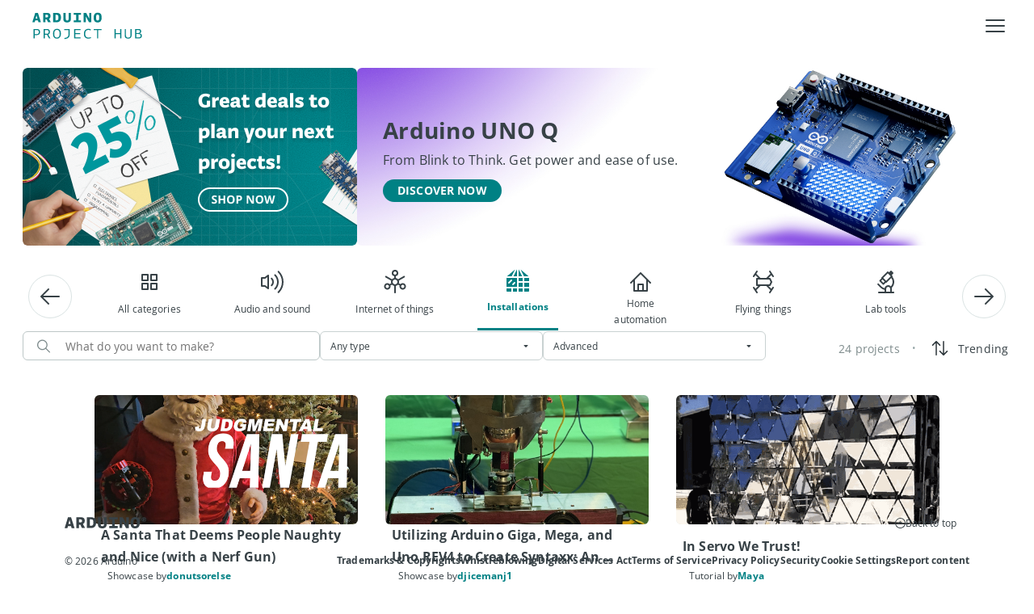

--- FILE ---
content_type: text/html; charset=utf-8
request_url: https://projecthub.arduino.cc/?by=part&category=installations&difficulty=advanced&part_id=105638&sort=recent&type=
body_size: 19120
content:
<!DOCTYPE html><html lang="en"><head lang="en"><meta charSet="utf-8" data-next-head=""/><meta name="viewport" content="width=device-width" data-next-head=""/><script data-next-head="">!function(){var analytics=window.analytics=window.analytics||[];if(!analytics.initialize)if(analytics.invoked)window.console&&console.error&&console.error("Segment snippet included twice.");else{analytics.invoked=!0;analytics.methods=["trackSubmit","trackClick","trackLink","trackForm","pageview","identify","reset","group","track","ready","alias","debug","page","once","off","on","addSourceMiddleware","addIntegrationMiddleware","setAnonymousId","addDestinationMiddleware"];analytics.factory=function(e){return function(){var t=Array.prototype.slice.call(arguments);t.unshift(e);analytics.push(t);return analytics}};for(var e=0;e<analytics.methods.length;e++){var key=analytics.methods[e];analytics[key]=analytics.factory(key)}analytics.load=function(key,e){var t=document.createElement("script");t.type="text/javascript";t.async=!0;t.src="https://evs.aayinltcs.arduino.cc/5yy37B6M2UBwaTzKNi37Ls/qUh2Pce5EsyeGTFGda1mDz.min.js";var n=document.getElementsByTagName("script")[0];n.parentNode.insertBefore(t,n);analytics._loadOptions=e};analytics._writeKey="Mjvf0GrvmQYNDH0GfIhND5e8aGFynScR";analytics._cdn = "https://evs.aayinltcs.arduino.cc";analytics.SNIPPET_VERSION="4.15.3";analytics.load("Mjvf0GrvmQYNDH0GfIhND5e8aGFynScR");}}();</script><script data-next-head="">(function(w,d,s,l,i){w[l]=w[l]||[];w[l].push({'gtm.start': new Date().getTime(),event:'gtm.js'});var f=d.getElementsByTagName(s)[0], j=d.createElement(s),dl=l!='dataLayer'?'&l='+l:'';j.async=true;j.src='https://www.googletagmanager.com/gtm.js?id='+i+dl;f.parentNode.insertBefore(j,f);})(window,document,'script','dataLayer','GTM-NK2TW8L');</script><title data-next-head="">Arduino Project Hub</title><meta name="description" content="Arduino Project Hub is a website for sharing tutorials and descriptions of projects made with Arduino boards" data-next-head=""/><meta name="title" content="Arduino Project Hub" data-next-head=""/><meta property="og:title" content="Arduino Project Hub" data-next-head=""/><meta property="og:site_name" content="Arduino Project Hub" data-next-head=""/><meta name="twitter:card" content="summary_large_image" data-next-head=""/><link rel="preload" href="/fonts/OpenSans-Bold.ttf" as="font" type="font/ttf" crossorigin="anonymous"/><link rel="preload" href="/fonts/OpenSans-Regular.ttf" as="font" type="font/ttf" crossorigin="anonymous"/><link rel="preload" href="/fonts/OpenSans-SemiBold.ttf" as="font" type="font/ttf" crossorigin="anonymous"/><link rel="preload" href="/fonts/SFProDisplay-Regular.ttf" as="font" type="font/ttf" crossorigin="anonymous"/><link rel="preload" href="/fonts/RobotoMono-Medium.ttf" as="font" type="font/ttf" crossorigin="anonymous"/><link rel="stylesheet" type="text/css" href="https://cdn.arduino.cc/header-footer/prod/cookieSolution.css"/><link rel="preload" href="/_next/static/css/37b401c129cb18a5.css" as="style"/><link rel="stylesheet" href="/_next/static/css/37b401c129cb18a5.css" data-n-g=""/><link rel="preload" href="/_next/static/css/81bdcd9939dc9983.css" as="style"/><link rel="stylesheet" href="/_next/static/css/81bdcd9939dc9983.css" data-n-p=""/><link rel="preload" href="/_next/static/css/ed435d3a2af9d4d5.css" as="style"/><link rel="stylesheet" href="/_next/static/css/ed435d3a2af9d4d5.css" data-n-p=""/><noscript data-n-css=""></noscript><script defer="" nomodule="" src="/_next/static/chunks/polyfills-42372ed130431b0a.js"></script><script src="/_next/static/chunks/webpack-058de77acf5d6826.js" defer=""></script><script src="/_next/static/chunks/framework-2f3de63929c73f88.js" defer=""></script><script src="/_next/static/chunks/main-7c24597f8e06234e.js" defer=""></script><script src="/_next/static/chunks/pages/_app-814e121e41be8d71.js" defer=""></script><script src="/_next/static/chunks/5a21111a-fe5badf8d771ed31.js" defer=""></script><script src="/_next/static/chunks/300ef6fe-6264b86e3b4562a4.js" defer=""></script><script src="/_next/static/chunks/98309536-d5583eac3828dd0e.js" defer=""></script><script src="/_next/static/chunks/9368-3de620e36403f190.js" defer=""></script><script src="/_next/static/chunks/7127-78cd0d3fb8616645.js" defer=""></script><script src="/_next/static/chunks/2394-b3816bed705e2c96.js" defer=""></script><script src="/_next/static/chunks/4444-82dc473cf27242f6.js" defer=""></script><script src="/_next/static/chunks/7993-2378fc387f422681.js" defer=""></script><script src="/_next/static/chunks/3793-5c07b94e2d60c245.js" defer=""></script><script src="/_next/static/chunks/5355-63a24f0dd5a47399.js" defer=""></script><script src="/_next/static/chunks/242-da91a0b75344edfc.js" defer=""></script><script src="/_next/static/chunks/pages/index-e78ed3cc66b7bdd4.js" defer=""></script><script src="/_next/static/NXFi6taR6Tis98sX0ABZf/_buildManifest.js" defer=""></script><script src="/_next/static/NXFi6taR6Tis98sX0ABZf/_ssgManifest.js" defer=""></script></head><body><div id="__next"><div style="min-height:100vh;display:flex;flex-direction:column"><noscript><iframe src="https://www.googletagmanager.com/ns.html?id=GTM-NK2TW8L" style="display:none;visibility:hidden"></iframe></noscript><div class="arduinoHeaderFooter_page-container__qnxHC"><nav aria-label="Main" data-orientation="horizontal" dir="ltr" class="_Root_q55wc_1 _Header_93jou_1" data-mobile="false" data-brand="true" style="z-index:1" data-ah-accent="mkr"><div class="_Header-overlay_93jou_126" data-show="false"></div><div class="_Header-inner_93jou_13"><div class="_Header-logo_93jou_30"><a class="_Header-logo_link_93jou_40" data-logo="full" href="https://arduino.cc" title="Go to arduino.cc" target="_self" rel="noopener noreferrer"><svg xmlns="http://www.w3.org/2000/svg" width="40" height="20" fill="none" viewBox="0 0 40 20"><g clip-path="url(#clip0_4730_4256)"><path fill="currentColor" fill-rule="evenodd" d="M40 10C40 4.616 35.572.244 30.146.244c-.5 0-1.014.028-1.513.114-4.22.612-7.05 3.731-8.633 6.124C18.418 4.09 15.586.97 11.367.358c-.5-.071-1.013-.114-1.513-.114C4.414.244 0 4.616 0 10s4.427 9.756 9.854 9.756c.5 0 1.014-.028 1.527-.114 4.22-.626 7.05-3.746 8.633-6.138 1.582 2.392 4.413 5.512 8.633 6.138.5.071 1.013.114 1.527.114C35.572 19.756 40 15.384 40 10m-29.119 6.224a6.4 6.4 0 0 1-1.04.071c-3.581 0-6.482-2.834-6.482-6.295 0-3.475 2.914-6.295 6.495-6.295.347 0 .694.028 1.041.071C14.88 4.36 17.307 8.391 18.14 10c-.846 1.624-3.29 5.64-7.259 6.224M29.105 3.776C25.122 4.36 22.679 8.391 21.86 10c.819 1.61 3.262 5.64 7.245 6.224.347.043.694.071 1.04.071 3.568 0 6.482-2.82 6.482-6.295 0-3.46-2.9-6.295-6.481-6.295a9 9 0 0 0-1.041.071M7.075 8.955h5.96v1.876h-5.96zm25.82 1.89h-2.009v1.97H28.96v-1.97h-2.01v-1.89h2.01V6.983h1.926v1.972h2.01zm4.568-9.52c0-.59.483-1.081 1.069-1.081.603 0 1.086.49 1.086 1.082 0 .625-.483 1.082-1.086 1.082-.586 0-1.069-.49-1.069-1.082M38.547.65h-.534v1.352h.345v-.457h.19l.189.457h.379l-.259-.507c.173-.068.259-.203.259-.389 0-.287-.155-.456-.569-.456m.88.676a.9.9 0 0 0-.896-.913c-.517 0-.88.372-.88.913 0 .558.414.913.88.913.516 0 .896-.355.896-.913m-.673-.237c0 .17-.086.22-.241.22l-.173.017v-.44h.173c.19 0 .241.05.241.203" clip-rule="evenodd"></path></g><defs><clipPath id="clip0_4730_4256"><path fill="currentColor" d="M0 .244h40v19.512H0z"></path></clipPath></defs></svg></a><a class="_Header-logo_brand_93jou_74" target="_self" rel="noopener noreferrer" href="https://arduino.cc/projecthub"><svg xmlns="http://www.w3.org/2000/svg" width="136" height="34" fill="none" viewBox="0 0 136 34"><path fill="#008184" d="M135.632 29.277c0 2.088-1.278 3.312-3.996 3.312h-4.266v-11.7h3.888c2.556 0 3.51 1.098 3.51 2.898 0 1.008-.486 2.034-1.764 2.52v.036c2.052.342 2.628 1.656 2.628 2.934m-4.356-2.16h-2.448v4.194h2.646c1.854 0 2.628-.594 2.628-2.07s-.99-2.124-2.826-2.124m1.98-3.168c0-1.224-.684-1.8-2.178-1.8h-2.25v3.78h2.142c1.35 0 2.286-.738 2.286-1.98M121.509 28.071v-7.182h1.422v7.326c0 2.7-1.026 4.554-4.302 4.554-3.222 0-4.248-1.584-4.248-4.41v-7.47h1.44v7.308c0 2.538.81 3.348 2.862 3.348 2.142 0 2.826-1.008 2.826-3.474M108.862 20.889h1.458v11.7h-1.458v-5.364h-5.58v5.364h-1.458v-11.7h1.458v5.04h5.58zM85.656 20.889v1.26h-4.032v10.44h-1.458v-10.44h-4.05v-1.26zM72.325 30.825l.36 1.224c-.918.486-2.142.72-3.402.72-3.222 0-5.4-1.746-5.4-5.958 0-3.924 2.25-6.084 5.562-6.084 1.188 0 2.412.288 3.078.702l-.486 1.35c-.666-.54-1.71-.792-2.628-.792-2.664 0-3.978 1.728-3.978 4.788 0 3.168 1.314 4.752 3.96 4.752 1.17 0 2.376-.342 2.934-.702M51.83 20.889h7.938v1.26h-6.48v3.816h5.868v1.242h-5.868v4.104h6.48v1.278H51.83zM39.399 22.167v-1.278h6.858v6.93c0 4.482-4.122 5.238-6.372 5.454l-.234-1.26c1.746-.234 5.148-.594 5.148-4.32v-5.526zM30.532 20.727c3.42 0 4.878 2.106 4.878 6.03 0 3.474-1.674 6.012-4.95 6.012-3.456 0-4.842-2.304-4.842-5.994 0-3.618 1.566-6.048 4.914-6.048m-.072 10.782c2.538 0 3.402-1.908 3.402-4.752 0-3.06-.738-4.77-3.33-4.77-2.574 0-3.366 1.62-3.366 4.788 0 2.97.648 4.734 3.294 4.734M13.979 32.589v-11.7h3.78c2.952 0 4.086 1.242 4.086 3.582 0 1.638-.828 2.772-2.178 3.276l2.772 4.842h-1.728l-2.52-4.554h-2.754v4.554zm3.816-5.796c1.404 0 2.52-.522 2.52-2.268 0-1.728-.774-2.376-2.61-2.376h-2.268v4.644zM1.494 32.589v-11.7h4.014c2.97 0 4.086 1.458 4.086 3.798 0 2.394-1.602 3.744-3.96 3.744h-2.7v4.158zm4.05-5.382c1.458 0 2.502-.594 2.502-2.43 0-1.692-.702-2.628-2.574-2.628H2.934v5.058zM80.832.727c3.33 0 5.022 1.548 5.022 6.012 0 3.384-1.242 6.03-5.004 6.03-3.366 0-4.914-2.034-4.914-5.904 0-3.528 1.35-6.138 4.896-6.138m.018 9.684c1.692 0 1.926-.972 1.926-3.672 0-2.862-.234-3.654-1.944-3.654-1.548 0-1.818.918-1.818 3.78 0 2.358.162 3.546 1.836 3.546M66.187 5.101l.018 7.488h-2.736V.889h3.15l3.798 7.02V.889h2.7v11.7h-2.934zM51.218 12.589v-2.394h3.024V3.283h-3.024V.889h8.964v2.394H57.14v6.912h3.042v2.394zM44.943 8.035V.889h2.79v7.686c0 3.456-2.646 4.194-4.716 4.194-1.998 0-4.554-.666-4.554-4.212V.889h2.898v7.128c0 1.944.684 2.394 1.782 2.394 1.314 0 1.8-.594 1.8-2.376M25.816 12.589V.889h3.834c4.374 0 5.832 2.07 5.832 5.742 0 2.772-.846 5.958-5.814 5.958zm3.744-9.342h-.846v6.948h1.098c2.394 0 2.574-1.458 2.574-3.438 0-2.286-.234-3.51-2.826-3.51M13.403 12.589V.889h4.716c3.24 0 4.464 1.656 4.464 3.906 0 1.602-.648 2.826-1.926 3.51l2.286 4.284h-3.42l-1.764-3.708H16.3v3.708zm4.428-6.03c1.008 0 1.674-.45 1.674-1.746 0-1.044-.378-1.566-1.728-1.566H16.3v3.312zM2.97 12.589H0L3.672.889H6.93l3.726 11.7H7.578l-.648-2.394H3.564zm3.366-4.644L5.184 3.661 4.122 7.945z"></path></svg></a></div><div class="_Header-content_93jou_79"><div class="arduinoHeaderFooter_container__MiSjk container"><div class="arduinoHeaderFooter_menu-container__5Fh40 row"><div class="_MenuList-wrapper_q55wc_14"><div style="position:relative"><ul data-orientation="horizontal" class="_MenuList_q55wc_5" dir="ltr"><div><a class="_Typography_6tld9_1 _Trigger_q55wc_25 _MenuItem_q55wc_21" data-font-size="x-small" data-font-weight="bold" data-radix-collection-item=""><div style="color:#EEEEE">Projects</div></a></div><div><a class="_Typography_6tld9_1 _Trigger_q55wc_25 _MenuItem_q55wc_21" data-font-size="x-small" data-font-weight="bold" data-radix-collection-item=""><div style="color:#EEEEE">Featured</div></a></div><div><a class="_Typography_6tld9_1 _Trigger_q55wc_25 _MenuItem_q55wc_21" data-font-size="x-small" data-font-weight="bold" data-radix-collection-item=""><div style="color:#EEEEE">Pro</div></a></div><div><a class="_Typography_6tld9_1 _Trigger_q55wc_25 _MenuItem_q55wc_21" data-font-size="x-small" data-font-weight="bold" data-radix-collection-item=""><div style="color:#EEEEE">For School</div></a></div><div><a class="_Typography_6tld9_1 _Trigger_q55wc_25 _MenuItem_q55wc_21" data-font-size="x-small" data-font-weight="bold" data-radix-collection-item=""><div style="color:#EEEEE">FAQ</div></a></div><div class="col"><div style="align-items:center;display:flex;gap:12px"><button class="_Typography_6tld9_1 _btn_14a4t_1 _btn--small_14a4t_43" type="button" data-font-size="x-small" data-font-weight="bold"><span>+ NEW PROJECT</span></button></div></div><div class="arduinoHeaderFooter_pointer__VcpJ4"><img alt="btn-search" loading="lazy" width="49" height="48" decoding="async" data-nimg="1" style="color:transparent" src="/_next/static/media/btn-search.88395f2d.svg"/></div><div class="arduinoHeaderFooter_cloud-icon__wX0o2 arduinoHeaderFooter_cloud-desktop__woTMZ"><img alt="btn-logo" loading="lazy" width="107" height="40" decoding="async" data-nimg="1" style="color:transparent" src="/_next/static/media/BtnCloud.a413cbe8.svg"/></div><div class="arduinoHeaderFooter_pointer__VcpJ4"><img alt="login-logo" loading="lazy" width="99" height="38" decoding="async" data-nimg="1" style="color:transparent" src="/_next/static/media/Login.68127a50.svg"/></div></ul></div></div></div></div></div><button class="_Header-hamburgher_93jou_90" data-state="closed"><svg xmlns="http://www.w3.org/2000/svg" width="1em" height="1em" fill="none" viewBox="0 0 32 32" data-show="true" class="_Header-hamburgher-icon_93jou_113"><path fill="currentColor" fill-rule="evenodd" d="M27 10H5a1 1 0 0 1 0-2h22a1 1 0 1 1 0 2m0 7H5a1 1 0 0 1 0-2h22a1 1 0 0 1 0 2M5 24h22a1 1 0 0 0 0-2H5a1 1 0 0 0 0 2" clip-rule="evenodd"></path></svg><svg width="1em" height="1em" viewBox="0 0 32 32" fill="none" xmlns="http://www.w3.org/2000/svg" data-show="false" class="_Header-hamburgher-icon_93jou_113"><path d="M24.71 23.2899C24.8037 23.3829 24.8781 23.4935 24.9289 23.6154C24.9797 23.7372 25.0058 23.8679 25.0058 23.9999C25.0058 24.132 24.9797 24.2627 24.9289 24.3845C24.8781 24.5064 24.8037 24.617 24.71 24.7099C24.617 24.8037 24.5064 24.8781 24.3846 24.9288C24.2627 24.9796 24.132 25.0057 24 25.0057C23.868 25.0057 23.7373 24.9796 23.6154 24.9288C23.4936 24.8781 23.383 24.8037 23.29 24.7099L16 17.4199L8.71 24.7099C8.61704 24.8037 8.50644 24.8781 8.38458 24.9288C8.26272 24.9796 8.13201 25.0057 8 25.0057C7.86799 25.0057 7.73728 24.9796 7.61542 24.9288C7.49356 24.8781 7.38296 24.8037 7.29 24.7099C7.19627 24.617 7.12188 24.5064 7.07111 24.3845C7.02034 24.2627 6.9942 24.132 6.9942 23.9999C6.9942 23.8679 7.02034 23.7372 7.07111 23.6154C7.12188 23.4935 7.19627 23.3829 7.29 23.2899L14.58 15.9999L7.29 8.70994C7.19676 8.6167 7.1228 8.50601 7.07234 8.38419C7.02188 8.26237 6.99591 8.1318 6.99591 7.99994C6.99591 7.86808 7.02188 7.73751 7.07234 7.61569C7.1228 7.49387 7.19676 7.38318 7.29 7.28994C7.38324 7.1967 7.49393 7.12274 7.61575 7.07228C7.73757 7.02182 7.86814 6.99585 8 6.99585C8.13186 6.99585 8.26243 7.02182 8.38425 7.07228C8.50607 7.12274 8.61676 7.1967 8.71 7.28994L16 14.5799L23.29 7.28994C23.4783 7.10164 23.7337 6.99585 24 6.99585C24.2663 6.99585 24.5217 7.10164 24.71 7.28994C24.8983 7.47825 25.0041 7.73364 25.0041 7.99994C25.0041 8.26624 24.8983 8.52164 24.71 8.70994L17.42 15.9999L24.71 23.2899Z" fill="currentColor"></path></svg></button></div><div class="_Header-menusheet_93jou_144" data-show="false"><div dir="ltr" data-orientation="vertical" class="_Header-menusheet_root_93jou_168"><div role="tablist" aria-orientation="vertical" tabindex="-1" data-orientation="vertical" style="outline:none"><div class="_Header-menusheet-group_93jou_223"><div class="container"><div class="justify-content-end align-items-center row"><div class="arduinoHeaderFooter_search-icon__2NpkU col-1"><div class="arduinoHeaderFooter_pointer__VcpJ4"><img alt="btn-search" loading="lazy" width="49" height="48" decoding="async" data-nimg="1" style="color:transparent" src="/_next/static/media/btn-search.88395f2d.svg"/></div></div><div class="col-auto"><div class="arduinoHeaderFooter_cloud-icon__wX0o2 arduinoHeaderFooter_cloud-desktop__woTMZ"><img alt="btn-logo" loading="lazy" width="107" height="40" decoding="async" data-nimg="1" style="color:transparent" src="/_next/static/media/BtnCloud.a413cbe8.svg"/></div></div><div class="col-auto"><div class="arduinoHeaderFooter_pointer__VcpJ4"><img alt="login-logo" loading="lazy" width="99" height="38" decoding="async" data-nimg="1" style="color:transparent" src="/_next/static/media/Login.68127a50.svg"/></div></div></div></div></div><div class="_Header-menusheet-group_93jou_223"><div><div class="_Header-menusheet-item_93jou_226"><span class="_Typography_6tld9_1 _Header-menusheet-item-trigger_93jou_232" data-font-size="small" data-font-weight="bold"><div style="color:#EEEEE">Projects</div></span></div></div><div><div class="_Header-menusheet-item_93jou_226"><span class="_Typography_6tld9_1 _Header-menusheet-item-trigger_93jou_232" data-font-size="small" data-font-weight="bold"><div style="color:#EEEEE">Featured</div></span></div></div><div><div class="_Header-menusheet-item_93jou_226"><span class="_Typography_6tld9_1 _Header-menusheet-item-trigger_93jou_232" data-font-size="small" data-font-weight="bold"><div style="color:#EEEEE">Pro</div></span></div></div><div><div class="_Header-menusheet-item_93jou_226"><span class="_Typography_6tld9_1 _Header-menusheet-item-trigger_93jou_232" data-font-size="small" data-font-weight="bold"><div style="color:#EEEEE">For School</div></span></div></div><div><div class="_Header-menusheet-item_93jou_226"><span class="_Typography_6tld9_1 _Header-menusheet-item-trigger_93jou_232" data-font-size="small" data-font-weight="bold"><div style="color:#EEEEE">FAQ</div></span></div></div><div class="_Header-menusheet-item_93jou_226"><span class="_Typography_6tld9_1 _Header-menusheet-item-trigger_93jou_232" data-font-size="small" data-font-weight="bold"><div style="align-items:center;display:flex;gap:12px"><button class="_Typography_6tld9_1 _btn_14a4t_1 _btn--small_14a4t_43" type="button" data-font-size="x-small" data-font-weight="bold"><span>+ NEW PROJECT</span></button></div></span></div></div></div><div class="_Header-menusheet_root_second_93jou_183" data-show="false"></div></div></div><div class="_ViewportPosition_q55wc_96"></div></nav><div class="arduinoHeaderFooter_page-content__jK5UI"><div class="newHome_main-wrapper__tcfhK container-fluid"><div class="newHome_module__UbW_2 newHome_banner__zEVyi"><a href="https://store-usa.arduino.cc/pages/winter-sales" target="_blank" class="homeBanner_custom-link__rOfYv" style="pointer-events:auto"><div class="homeBanner_banner-wrapper__rKr2x" style="width:498px;height:260px"><div style="width:200px"><img alt="Image" loading="eager" decoding="async" data-nimg="fill" style="position:absolute;height:100%;width:100%;left:0;top:0;right:0;bottom:0;object-fit:cover;color:transparent" src="https://assets.arduinocontent.cc/WinterSales_desktop.png"/></div></div></a><div class="homeBanner_banner-wrapper__rKr2x" style="width:auto;height:260px;flex-grow:1"><img alt="Image" loading="eager" decoding="async" data-nimg="fill" style="position:absolute;height:100%;width:100%;left:0;top:0;right:0;bottom:0;object-fit:cover;color:transparent" src="https://assets.arduinocontent.cc/UnoQ-big.jpg"/><div class="homeBanner_text-wrapper__HwV6O" style="align-items:flex-start;text-align:left;min-width:240px"><p class="h3 " style="font-family:OpenSans-Bold;margin-bottom:0;color:#374146;line-height:170%;letter-spacing:0.01em">Arduino UNO Q</p><p class="h6 " style="font-family:OpenSans-Regular;margin-bottom:0;color:#374146;line-height:170%;letter-spacing:0.01em">From Blink to Think. Get power and ease of use.</p><div class="homeBanner_button-wrapper__HQBe8"><div class="homeBanner_buttons-container__vf4pC"><a href="https://www.arduino.cc/product-uno-q" target="_blank" style="pointer-events:auto;margin-bottom:auto" class="homeBanner_custom-link__rOfYv"><button class="_Typography_6tld9_1 _btn_14a4t_1 _btn--small_14a4t_43" type="button" data-font-size="x-small" data-font-weight="bold"><span>DISCOVER NOW</span></button></a></div></div></div></div></div><div class="newHome_main-container__mtyE4"><div class="newHome_module__UbW_2 newHome_categories___AJYL"><div class="newHome_carousel-wrapper__JS263"><div class="react-multi-carousel-list  " dir="ltr"><ul class="react-multi-carousel-track " style="transition:none;overflow:unset;transform:translate3d(0px,0,0)"></ul></div></div></div><div style="padding:0;margin:0"><div class="searchFilters_container__ewVVF"><div class="searchFilters_secondary-container__hOvel"><div class="searchFilters_autocomplete-wrapper__uPncp"><div><div class="customSearch_input-wrapper__WoTyn"><svg xmlns="http://www.w3.org/2000/svg" width="16" height="17" fill="none"><path d="m15.811 15.404-4.473-4.473a6.39 6.39 0 1 0-.907.907l4.473 4.473a.64.64 0 1 0 .907-.907Zm-9.399-3.38a5.111 5.111 0 1 1 0-10.223 5.111 5.111 0 0 1 0 10.223Z" fill="#7F8C8D"></path></svg><input class="customSearch_input__rLQ1M" id="input" type="text" autoComplete="off" placeholder="What do you want to make?" value=""/><div style="width:5%"></div></div></div></div><div class="searchFilters_filter-wrapper__BR8gW"><div class="_InputBox_1cz91_1"><div class="_Typography_6tld9_1 _InputBox__wrapper_1cz91_11 _InputBox__wrapper--small_1cz91_38 _Select_p4qq7_1" data-state="closed" data-errored="false" aria-invalid="false" data-success="false" data-labeled="false" data-shiftlabel="false" type="button" aria-haspopup="listbox" aria-expanded="false" aria-controls="downshift-:Rmad9n6:-menu" aria-activedescendant="" aria-labelledby="downshift-:Rmad9n6:-label" id="downshift-:Rmad9n6:-toggle-button" role="combobox" tabindex="0" data-font-size="xx-small" data-font-weight="regular"><div class="_InputBox__input_1cz91_67"><div style="display:flex;flex:1;gap:4px;align-items:center"><input type="hidden"/><span class="_Typography_6tld9_1" data-truncate="true">Any type</span></div></div><div class="_InputBox--Icons_1cz91_122"><div class="_Select__icon_p4qq7_4 _Select__icon-chevron_p4qq7_4"><svg width="1em" height="1em" viewBox="0 0 32 32" fill="none" xmlns="http://www.w3.org/2000/svg"><path d="M20.71 15.71L16.71 19.71C16.617 19.8037 16.5064 19.8781 16.3846 19.9289C16.2627 19.9797 16.132 20.0058 16 20.0058C15.868 20.0058 15.7373 19.9797 15.6154 19.9289C15.4936 19.8781 15.383 19.8037 15.29 19.71L11.29 15.71C11.1512 15.5694 11.0572 15.3908 11.0199 15.1968C10.9825 15.0028 11.0034 14.8021 11.08 14.62C11.155 14.4374 11.2824 14.2811 11.4461 14.1707C11.6099 14.0604 11.8026 14.001 12 14H20C20.1974 14.001 20.3901 14.0604 20.5539 14.1707C20.7176 14.2811 20.845 14.4374 20.92 14.62C20.9966 14.8021 21.0175 15.0028 20.9801 15.1968C20.9428 15.3908 20.8488 15.5694 20.71 15.71Z" fill="currentColor"></path></svg></div></div></div></div></div><div class="searchFilters_filter-wrapper__BR8gW"><div class="_InputBox_1cz91_1"><div class="_Typography_6tld9_1 _InputBox__wrapper_1cz91_11 _InputBox__wrapper--small_1cz91_38 _Select_p4qq7_1" data-state="closed" data-errored="false" aria-invalid="false" data-success="false" data-labeled="false" data-shiftlabel="false" type="button" aria-haspopup="listbox" aria-expanded="false" aria-controls="downshift-:Rqad9n6:-menu" aria-activedescendant="" aria-labelledby="downshift-:Rqad9n6:-label" id="downshift-:Rqad9n6:-toggle-button" role="combobox" tabindex="0" data-font-size="xx-small" data-font-weight="regular"><div class="_InputBox__input_1cz91_67"><div style="display:flex;flex:1;gap:4px;align-items:center"><input type="hidden"/><span class="_Typography_6tld9_1" data-truncate="true">Advanced</span></div></div><div class="_InputBox--Icons_1cz91_122"><div class="_Select__icon_p4qq7_4 _Select__icon-chevron_p4qq7_4"><svg width="1em" height="1em" viewBox="0 0 32 32" fill="none" xmlns="http://www.w3.org/2000/svg"><path d="M20.71 15.71L16.71 19.71C16.617 19.8037 16.5064 19.8781 16.3846 19.9289C16.2627 19.9797 16.132 20.0058 16 20.0058C15.868 20.0058 15.7373 19.9797 15.6154 19.9289C15.4936 19.8781 15.383 19.8037 15.29 19.71L11.29 15.71C11.1512 15.5694 11.0572 15.3908 11.0199 15.1968C10.9825 15.0028 11.0034 14.8021 11.08 14.62C11.155 14.4374 11.2824 14.2811 11.4461 14.1707C11.6099 14.0604 11.8026 14.001 12 14H20C20.1974 14.001 20.3901 14.0604 20.5539 14.1707C20.7176 14.2811 20.845 14.4374 20.92 14.62C20.9966 14.8021 21.0175 15.0028 20.9801 15.1968C20.9428 15.3908 20.8488 15.5694 20.71 15.71Z" fill="currentColor"></path></svg></div></div></div></div></div></div><div class="searchFilters_sort-wrapper__AU7yh"><div style="width:max-content;padding-left:15px"><p class="p " style="font-family:OpenSans-Regular;margin-bottom:0;color:#7F8C8D;line-height:170%;letter-spacing:0.01em;font-size:14px">24 projects</p></div><div class="searchFilters_bullet-wrapper__ilDnE"><p class="p " style="font-family:OpenSans-Regular;margin-bottom:0;color:#95a5a6;line-height:170%;letter-spacing:0.01em">• </p></div><div class="sort_container__ss_74"><div><button class="sort_sort-button__WAJpz"><div class="sort_sort-mobile__q44B1"><svg width="25" height="24" fill="none" xmlns="http://www.w3.org/2000/svg"><path d="M11.967 8.783 8.75 5.558V20.25a.75.75 0 1 1-1.5 0V5.558L4.033 8.783a.753.753 0 0 1-1.065-1.065l4.5-4.5a.75.75 0 0 1 1.065 0l4.5 4.5a.75.75 0 0 1-.82 1.227.75.75 0 0 1-.245-.162ZM22.032 16.282l-4.5 4.5A.75.75 0 0 1 17 21a.748.748 0 0 1-.532-.218l-4.5-4.5a.753.753 0 0 1 1.065-1.065l3.217 3.218V3.75a.75.75 0 1 1 1.5 0v14.685l3.218-3.217a.753.753 0 0 1 1.064 1.064Z" fill="#2C353A"></path></svg></div><div class="sort_sort-label___cS0H"><p class="p " style="font-family:OpenSans-Regular;margin-bottom:0;color:#374146;line-height:170%;letter-spacing:0.01em;font-size:14px">Trending</p></div></button></div></div></div></div><div style="display:flex;flex-wrap:wrap;justify-content:center"><div class="search_hits-cards__90AD6"><a class="card_custom-link__e0_2_"><div class="_card_p37j8_1 card_card__QxU_G  false false false" data-orientation="vertical"><div class="_card__image_p37j8_36"></div><div class="_card__content_p37j8_94"><div class="_card__text_p37j8_40"><span class="_Typography_6tld9_1 _card__text-title_p37j8_82" data-font-size="x-small" data-font-weight="bold"><div class="card_title-wrapper__NwAQ6"><p class="h6 card_title__1MGpn" style="font-family:OpenSans-Bold;margin-bottom:0;color:#374146;line-height:170%;letter-spacing:0.01em">A Santa That Deems People Naughty and Nice (with a Nerf Gun)</p></div></span><span class="_Typography_6tld9_1 _card__text-description_p37j8_88" data-font-size="xx-small"><div class="card_text-container__3dA1q"><div class="card_project-showcase__PFSTM"><div style="display:flex;flex-direction:row;gap:4px;flex-wrap:wrap"><div><p class="p " style="font-family:OpenSans-Regular;margin-bottom:0;color:#374146;line-height:170%;letter-spacing:0.01em">Showcase by</p></div><div class="card_link-wrapper__Fg1zl"><p class="p " style="font-family:OpenSans-Bold;margin-bottom:0;color:#008184;line-height:170%;letter-spacing:0.01em;word-break:break-word">donutsorelse</p></div></div></div><div><div class="projectInfoCard_project-info__kcV4h"><div class="projectInfoCard_data-wrapper__6aoz6"><svg xmlns="http://www.w3.org/2000/svg" width="16" height="16" fill="none"><path fill="#95A5A6" fill-rule="evenodd" d="M3.995 11.334A7.531 7.531 0 0 0 8 12.5a7.531 7.531 0 0 0 6.775-4.285.5.5 0 0 0 0-.43 7.5 7.5 0 0 0-13.55 0 .5.5 0 0 0 0 .43 7.53 7.53 0 0 0 2.77 3.119Zm.634-.78A6.5 6.5 0 0 1 2.235 8a6.5 6.5 0 0 1 11.53 0 6.5 6.5 0 0 1-9.136 2.555Zm1.982-.475A2.5 2.5 0 1 0 9.39 5.92 2.5 2.5 0 0 0 6.61 10.08Zm.556-3.326a1.5 1.5 0 1 1 1.666 2.494 1.5 1.5 0 0 1-1.666-2.494Z" clip-rule="evenodd"></path></svg><p class="p " style="font-family:OpenSans-Regular;margin-bottom:0;color:#374146;line-height:170%;letter-spacing:0.01em">109</p></div><div class="projectInfoCard_bullet-wrapper__TqpEh"><p class="p " style="font-family:OpenSans-Regular;margin-bottom:0;color:#374146;line-height:170%;letter-spacing:0.01em">• </p></div><div class="projectInfoCard_data-wrapper__6aoz6"><svg xmlns="http://www.w3.org/2000/svg" width="16" height="16" fill="none"><path fill="#95A5A6" d="M4.5 14.5a.42.42 0 0 1-.19-.04A.5.5 0 0 1 4 14v-2.55A2.5 2.5 0 0 1 2 9V4.5A2.5 2.5 0 0 1 4.5 2h7A2.5 2.5 0 0 1 14 4.5V9a2.5 2.5 0 0 1-2.5 2.5H7.705l-2.85 2.855a.501.501 0 0 1-.355.145ZM4.5 3A1.5 1.5 0 0 0 3 4.5V9a1.5 1.5 0 0 0 1.5 1.5.5.5 0 0 1 .5.5v1.795l2.145-2.15A.501.501 0 0 1 7.5 10.5h4A1.5 1.5 0 0 0 13 9V4.5A1.5 1.5 0 0 0 11.5 3h-7Z"></path></svg><p class="p " style="font-family:OpenSans-Regular;margin-bottom:0;color:#374146;line-height:170%;letter-spacing:0.01em">0</p><div class="projectInfoCard_bullet-wrapper__TqpEh"><p class="p " style="font-family:OpenSans-Regular;margin-bottom:0;color:#374146;line-height:170%;letter-spacing:0.01em">• </p></div></div><div class="projectInfoCard_data-wrapper__6aoz6"><svg xmlns="http://www.w3.org/2000/svg" width="16" height="16" fill="none"><path fill="#95A5A6" d="M13 5.5h-3V4a2.5 2.5 0 0 0-2.5-2.5c-.23 0-.43.155-.485.38L6.05 5.745 4.79 7H2c-.275 0-.5.225-.5.5V14c0 .275.225.5.5.5h9c1.93 0 3.5-1.57 3.5-3.5V7c0-.825-.675-1.5-1.5-1.5ZM2.5 8h2v5.5h-2V8Zm11 3a2.5 2.5 0 0 1-2.5 2.5H5.5V7.71l1.355-1.355a.477.477 0 0 0 .13-.235l.895-3.57C8.525 2.715 9 3.305 9 4v2c0 .275.225.5.5.5H13c.275 0 .5.225.5.5v4Z"></path></svg><p class="p " style="font-family:OpenSans-Regular;margin-bottom:0;color:#374146;line-height:170%;letter-spacing:0.01em">0</p></div></div></div></div></span></div></div></div></a></div><div class="search_hits-cards__90AD6"><a class="card_custom-link__e0_2_"><div class="_card_p37j8_1 card_card__QxU_G  false false false" data-orientation="vertical"><div class="_card__image_p37j8_36"></div><div class="_card__content_p37j8_94"><div class="_card__text_p37j8_40"><span class="_Typography_6tld9_1 _card__text-title_p37j8_82" data-font-size="x-small" data-font-weight="bold"><div class="card_title-wrapper__NwAQ6"><p class="h6 card_title__1MGpn" style="font-family:OpenSans-Bold;margin-bottom:0;color:#374146;line-height:170%;letter-spacing:0.01em">Utilizing Arduino Giga, Mega, and Uno REV4 to Create Syntaxx: An Advanced Robotic Performer</p></div></span><span class="_Typography_6tld9_1 _card__text-description_p37j8_88" data-font-size="xx-small"><div class="card_text-container__3dA1q"><div class="card_project-showcase__PFSTM"><div style="display:flex;flex-direction:row;gap:4px;flex-wrap:wrap"><div><p class="p " style="font-family:OpenSans-Regular;margin-bottom:0;color:#374146;line-height:170%;letter-spacing:0.01em">Showcase by</p></div><div class="card_link-wrapper__Fg1zl"><p class="p " style="font-family:OpenSans-Bold;margin-bottom:0;color:#008184;line-height:170%;letter-spacing:0.01em;word-break:break-word">djicemanj1</p></div></div></div><div><div class="projectInfoCard_project-info__kcV4h"><div class="projectInfoCard_data-wrapper__6aoz6"><svg xmlns="http://www.w3.org/2000/svg" width="16" height="16" fill="none"><path fill="#95A5A6" fill-rule="evenodd" d="M3.995 11.334A7.531 7.531 0 0 0 8 12.5a7.531 7.531 0 0 0 6.775-4.285.5.5 0 0 0 0-.43 7.5 7.5 0 0 0-13.55 0 .5.5 0 0 0 0 .43 7.53 7.53 0 0 0 2.77 3.119Zm.634-.78A6.5 6.5 0 0 1 2.235 8a6.5 6.5 0 0 1 11.53 0 6.5 6.5 0 0 1-9.136 2.555Zm1.982-.475A2.5 2.5 0 1 0 9.39 5.92 2.5 2.5 0 0 0 6.61 10.08Zm.556-3.326a1.5 1.5 0 1 1 1.666 2.494 1.5 1.5 0 0 1-1.666-2.494Z" clip-rule="evenodd"></path></svg><p class="p " style="font-family:OpenSans-Regular;margin-bottom:0;color:#374146;line-height:170%;letter-spacing:0.01em">9496</p></div><div class="projectInfoCard_bullet-wrapper__TqpEh"><p class="p " style="font-family:OpenSans-Regular;margin-bottom:0;color:#374146;line-height:170%;letter-spacing:0.01em">• </p></div><div class="projectInfoCard_data-wrapper__6aoz6"><svg xmlns="http://www.w3.org/2000/svg" width="16" height="16" fill="none"><path fill="#95A5A6" d="M4.5 14.5a.42.42 0 0 1-.19-.04A.5.5 0 0 1 4 14v-2.55A2.5 2.5 0 0 1 2 9V4.5A2.5 2.5 0 0 1 4.5 2h7A2.5 2.5 0 0 1 14 4.5V9a2.5 2.5 0 0 1-2.5 2.5H7.705l-2.85 2.855a.501.501 0 0 1-.355.145ZM4.5 3A1.5 1.5 0 0 0 3 4.5V9a1.5 1.5 0 0 0 1.5 1.5.5.5 0 0 1 .5.5v1.795l2.145-2.15A.501.501 0 0 1 7.5 10.5h4A1.5 1.5 0 0 0 13 9V4.5A1.5 1.5 0 0 0 11.5 3h-7Z"></path></svg><p class="p " style="font-family:OpenSans-Regular;margin-bottom:0;color:#374146;line-height:170%;letter-spacing:0.01em">1</p><div class="projectInfoCard_bullet-wrapper__TqpEh"><p class="p " style="font-family:OpenSans-Regular;margin-bottom:0;color:#374146;line-height:170%;letter-spacing:0.01em">• </p></div></div><div class="projectInfoCard_data-wrapper__6aoz6"><svg xmlns="http://www.w3.org/2000/svg" width="16" height="16" fill="none"><path fill="#95A5A6" d="M13 5.5h-3V4a2.5 2.5 0 0 0-2.5-2.5c-.23 0-.43.155-.485.38L6.05 5.745 4.79 7H2c-.275 0-.5.225-.5.5V14c0 .275.225.5.5.5h9c1.93 0 3.5-1.57 3.5-3.5V7c0-.825-.675-1.5-1.5-1.5ZM2.5 8h2v5.5h-2V8Zm11 3a2.5 2.5 0 0 1-2.5 2.5H5.5V7.71l1.355-1.355a.477.477 0 0 0 .13-.235l.895-3.57C8.525 2.715 9 3.305 9 4v2c0 .275.225.5.5.5H13c.275 0 .5.225.5.5v4Z"></path></svg><p class="p " style="font-family:OpenSans-Regular;margin-bottom:0;color:#374146;line-height:170%;letter-spacing:0.01em">3</p></div></div></div></div></span></div></div></div></a></div><div class="search_hits-cards__90AD6"><a class="card_custom-link__e0_2_"><div class="_card_p37j8_1 card_card__QxU_G  false false false" data-orientation="vertical"><div class="_card__image_p37j8_36"></div><div class="_card__content_p37j8_94"><div class="_card__text_p37j8_40"><span class="_Typography_6tld9_1 _card__text-title_p37j8_82" data-font-size="x-small" data-font-weight="bold"><div class="card_title-wrapper__NwAQ6"><p class="h6 card_title__1MGpn" style="font-family:OpenSans-Bold;margin-bottom:0;color:#374146;line-height:170%;letter-spacing:0.01em">In Servo We Trust!</p></div></span><span class="_Typography_6tld9_1 _card__text-description_p37j8_88" data-font-size="xx-small"><div class="card_text-container__3dA1q"><div class="card_project-showcase__PFSTM"><div style="display:flex;flex-direction:row;gap:4px;flex-wrap:wrap"><div><p class="p " style="font-family:OpenSans-Regular;margin-bottom:0;color:#374146;line-height:170%;letter-spacing:0.01em">Tutorial by</p></div><div class="card_link-wrapper__Fg1zl"><p class="p " style="font-family:OpenSans-Bold;margin-bottom:0;color:#008184;line-height:170%;letter-spacing:0.01em;word-break:break-word">Maya</p></div></div></div><div><div class="projectInfoCard_project-info__kcV4h"><div class="projectInfoCard_data-wrapper__6aoz6"><svg xmlns="http://www.w3.org/2000/svg" width="16" height="16" fill="none"><path fill="#95A5A6" fill-rule="evenodd" d="M3.995 11.334A7.531 7.531 0 0 0 8 12.5a7.531 7.531 0 0 0 6.775-4.285.5.5 0 0 0 0-.43 7.5 7.5 0 0 0-13.55 0 .5.5 0 0 0 0 .43 7.53 7.53 0 0 0 2.77 3.119Zm.634-.78A6.5 6.5 0 0 1 2.235 8a6.5 6.5 0 0 1 11.53 0 6.5 6.5 0 0 1-9.136 2.555Zm1.982-.475A2.5 2.5 0 1 0 9.39 5.92 2.5 2.5 0 0 0 6.61 10.08Zm.556-3.326a1.5 1.5 0 1 1 1.666 2.494 1.5 1.5 0 0 1-1.666-2.494Z" clip-rule="evenodd"></path></svg><p class="p " style="font-family:OpenSans-Regular;margin-bottom:0;color:#374146;line-height:170%;letter-spacing:0.01em">45k+</p></div><div class="projectInfoCard_bullet-wrapper__TqpEh"><p class="p " style="font-family:OpenSans-Regular;margin-bottom:0;color:#374146;line-height:170%;letter-spacing:0.01em">• </p></div><div class="projectInfoCard_data-wrapper__6aoz6"><svg xmlns="http://www.w3.org/2000/svg" width="16" height="16" fill="none"><path fill="#95A5A6" d="M4.5 14.5a.42.42 0 0 1-.19-.04A.5.5 0 0 1 4 14v-2.55A2.5 2.5 0 0 1 2 9V4.5A2.5 2.5 0 0 1 4.5 2h7A2.5 2.5 0 0 1 14 4.5V9a2.5 2.5 0 0 1-2.5 2.5H7.705l-2.85 2.855a.501.501 0 0 1-.355.145ZM4.5 3A1.5 1.5 0 0 0 3 4.5V9a1.5 1.5 0 0 0 1.5 1.5.5.5 0 0 1 .5.5v1.795l2.145-2.15A.501.501 0 0 1 7.5 10.5h4A1.5 1.5 0 0 0 13 9V4.5A1.5 1.5 0 0 0 11.5 3h-7Z"></path></svg><p class="p " style="font-family:OpenSans-Regular;margin-bottom:0;color:#374146;line-height:170%;letter-spacing:0.01em">7</p><div class="projectInfoCard_bullet-wrapper__TqpEh"><p class="p " style="font-family:OpenSans-Regular;margin-bottom:0;color:#374146;line-height:170%;letter-spacing:0.01em">• </p></div></div><div class="projectInfoCard_data-wrapper__6aoz6"><svg xmlns="http://www.w3.org/2000/svg" width="16" height="16" fill="none"><path fill="#95A5A6" d="M13 5.5h-3V4a2.5 2.5 0 0 0-2.5-2.5c-.23 0-.43.155-.485.38L6.05 5.745 4.79 7H2c-.275 0-.5.225-.5.5V14c0 .275.225.5.5.5h9c1.93 0 3.5-1.57 3.5-3.5V7c0-.825-.675-1.5-1.5-1.5ZM2.5 8h2v5.5h-2V8Zm11 3a2.5 2.5 0 0 1-2.5 2.5H5.5V7.71l1.355-1.355a.477.477 0 0 0 .13-.235l.895-3.57C8.525 2.715 9 3.305 9 4v2c0 .275.225.5.5.5H13c.275 0 .5.225.5.5v4Z"></path></svg><p class="p " style="font-family:OpenSans-Regular;margin-bottom:0;color:#374146;line-height:170%;letter-spacing:0.01em">89</p></div></div></div></div></span></div></div></div></a></div><div class="search_hits-cards__90AD6"><a class="card_custom-link__e0_2_"><div class="_card_p37j8_1 card_card__QxU_G  false false false" data-orientation="vertical"><div class="_card__image_p37j8_36"></div><div class="_card__content_p37j8_94"><div class="_card__text_p37j8_40"><span class="_Typography_6tld9_1 _card__text-title_p37j8_82" data-font-size="x-small" data-font-weight="bold"><div class="card_title-wrapper__NwAQ6"><p class="h6 card_title__1MGpn" style="font-family:OpenSans-Bold;margin-bottom:0;color:#374146;line-height:170%;letter-spacing:0.01em">Moving Cans Board</p></div></span><span class="_Typography_6tld9_1 _card__text-description_p37j8_88" data-font-size="xx-small"><div class="card_text-container__3dA1q"><div class="card_project-showcase__PFSTM"><div style="display:flex;flex-direction:row;gap:4px;flex-wrap:wrap"><div><p class="p " style="font-family:OpenSans-Regular;margin-bottom:0;color:#374146;line-height:170%;letter-spacing:0.01em">Showcase by</p></div><div class="card_link-wrapper__Fg1zl"><p class="p " style="font-family:OpenSans-Bold;margin-bottom:0;color:#008184;line-height:170%;letter-spacing:0.01em;word-break:break-word">alain_haerri</p></div></div></div><div><div class="projectInfoCard_project-info__kcV4h"><div class="projectInfoCard_data-wrapper__6aoz6"><svg xmlns="http://www.w3.org/2000/svg" width="16" height="16" fill="none"><path fill="#95A5A6" fill-rule="evenodd" d="M3.995 11.334A7.531 7.531 0 0 0 8 12.5a7.531 7.531 0 0 0 6.775-4.285.5.5 0 0 0 0-.43 7.5 7.5 0 0 0-13.55 0 .5.5 0 0 0 0 .43 7.53 7.53 0 0 0 2.77 3.119Zm.634-.78A6.5 6.5 0 0 1 2.235 8a6.5 6.5 0 0 1 11.53 0 6.5 6.5 0 0 1-9.136 2.555Zm1.982-.475A2.5 2.5 0 1 0 9.39 5.92 2.5 2.5 0 0 0 6.61 10.08Zm.556-3.326a1.5 1.5 0 1 1 1.666 2.494 1.5 1.5 0 0 1-1.666-2.494Z" clip-rule="evenodd"></path></svg><p class="p " style="font-family:OpenSans-Regular;margin-bottom:0;color:#374146;line-height:170%;letter-spacing:0.01em">13k+</p></div><div class="projectInfoCard_bullet-wrapper__TqpEh"><p class="p " style="font-family:OpenSans-Regular;margin-bottom:0;color:#374146;line-height:170%;letter-spacing:0.01em">• </p></div><div class="projectInfoCard_data-wrapper__6aoz6"><svg xmlns="http://www.w3.org/2000/svg" width="16" height="16" fill="none"><path fill="#95A5A6" d="M4.5 14.5a.42.42 0 0 1-.19-.04A.5.5 0 0 1 4 14v-2.55A2.5 2.5 0 0 1 2 9V4.5A2.5 2.5 0 0 1 4.5 2h7A2.5 2.5 0 0 1 14 4.5V9a2.5 2.5 0 0 1-2.5 2.5H7.705l-2.85 2.855a.501.501 0 0 1-.355.145ZM4.5 3A1.5 1.5 0 0 0 3 4.5V9a1.5 1.5 0 0 0 1.5 1.5.5.5 0 0 1 .5.5v1.795l2.145-2.15A.501.501 0 0 1 7.5 10.5h4A1.5 1.5 0 0 0 13 9V4.5A1.5 1.5 0 0 0 11.5 3h-7Z"></path></svg><p class="p " style="font-family:OpenSans-Regular;margin-bottom:0;color:#374146;line-height:170%;letter-spacing:0.01em">13</p><div class="projectInfoCard_bullet-wrapper__TqpEh"><p class="p " style="font-family:OpenSans-Regular;margin-bottom:0;color:#374146;line-height:170%;letter-spacing:0.01em">• </p></div></div><div class="projectInfoCard_data-wrapper__6aoz6"><svg xmlns="http://www.w3.org/2000/svg" width="16" height="16" fill="none"><path fill="#95A5A6" d="M13 5.5h-3V4a2.5 2.5 0 0 0-2.5-2.5c-.23 0-.43.155-.485.38L6.05 5.745 4.79 7H2c-.275 0-.5.225-.5.5V14c0 .275.225.5.5.5h9c1.93 0 3.5-1.57 3.5-3.5V7c0-.825-.675-1.5-1.5-1.5ZM2.5 8h2v5.5h-2V8Zm11 3a2.5 2.5 0 0 1-2.5 2.5H5.5V7.71l1.355-1.355a.477.477 0 0 0 .13-.235l.895-3.57C8.525 2.715 9 3.305 9 4v2c0 .275.225.5.5.5H13c.275 0 .5.225.5.5v4Z"></path></svg><p class="p " style="font-family:OpenSans-Regular;margin-bottom:0;color:#374146;line-height:170%;letter-spacing:0.01em">37</p></div></div></div></div></span></div></div></div></a></div><div class="search_hits-cards__90AD6"><a class="card_custom-link__e0_2_"><div class="_card_p37j8_1 card_card__QxU_G  false false false" data-orientation="vertical"><div class="_card__image_p37j8_36"></div><div class="_card__content_p37j8_94"><div class="_card__text_p37j8_40"><span class="_Typography_6tld9_1 _card__text-title_p37j8_82" data-font-size="x-small" data-font-weight="bold"><div class="card_title-wrapper__NwAQ6"><p class="h6 card_title__1MGpn" style="font-family:OpenSans-Bold;margin-bottom:0;color:#374146;line-height:170%;letter-spacing:0.01em">Sequino</p></div></span><span class="_Typography_6tld9_1 _card__text-description_p37j8_88" data-font-size="xx-small"><div class="card_text-container__3dA1q"><div class="card_project-showcase__PFSTM"><div style="display:flex;flex-direction:row;gap:4px;flex-wrap:wrap"><div><p class="p " style="font-family:OpenSans-Regular;margin-bottom:0;color:#374146;line-height:170%;letter-spacing:0.01em">Showcase by</p></div><div class="card_link-wrapper__Fg1zl"><p class="p " style="font-family:OpenSans-Bold;margin-bottom:0;color:#008184;line-height:170%;letter-spacing:0.01em;word-break:break-word">ekaggrat</p></div></div></div><div><div class="projectInfoCard_project-info__kcV4h"><div class="projectInfoCard_data-wrapper__6aoz6"><svg xmlns="http://www.w3.org/2000/svg" width="16" height="16" fill="none"><path fill="#95A5A6" fill-rule="evenodd" d="M3.995 11.334A7.531 7.531 0 0 0 8 12.5a7.531 7.531 0 0 0 6.775-4.285.5.5 0 0 0 0-.43 7.5 7.5 0 0 0-13.55 0 .5.5 0 0 0 0 .43 7.53 7.53 0 0 0 2.77 3.119Zm.634-.78A6.5 6.5 0 0 1 2.235 8a6.5 6.5 0 0 1 11.53 0 6.5 6.5 0 0 1-9.136 2.555Zm1.982-.475A2.5 2.5 0 1 0 9.39 5.92 2.5 2.5 0 0 0 6.61 10.08Zm.556-3.326a1.5 1.5 0 1 1 1.666 2.494 1.5 1.5 0 0 1-1.666-2.494Z" clip-rule="evenodd"></path></svg><p class="p " style="font-family:OpenSans-Regular;margin-bottom:0;color:#374146;line-height:170%;letter-spacing:0.01em">32k+</p></div><div class="projectInfoCard_bullet-wrapper__TqpEh"><p class="p " style="font-family:OpenSans-Regular;margin-bottom:0;color:#374146;line-height:170%;letter-spacing:0.01em">• </p></div><div class="projectInfoCard_data-wrapper__6aoz6"><svg xmlns="http://www.w3.org/2000/svg" width="16" height="16" fill="none"><path fill="#95A5A6" d="M4.5 14.5a.42.42 0 0 1-.19-.04A.5.5 0 0 1 4 14v-2.55A2.5 2.5 0 0 1 2 9V4.5A2.5 2.5 0 0 1 4.5 2h7A2.5 2.5 0 0 1 14 4.5V9a2.5 2.5 0 0 1-2.5 2.5H7.705l-2.85 2.855a.501.501 0 0 1-.355.145ZM4.5 3A1.5 1.5 0 0 0 3 4.5V9a1.5 1.5 0 0 0 1.5 1.5.5.5 0 0 1 .5.5v1.795l2.145-2.15A.501.501 0 0 1 7.5 10.5h4A1.5 1.5 0 0 0 13 9V4.5A1.5 1.5 0 0 0 11.5 3h-7Z"></path></svg><p class="p " style="font-family:OpenSans-Regular;margin-bottom:0;color:#374146;line-height:170%;letter-spacing:0.01em">29</p><div class="projectInfoCard_bullet-wrapper__TqpEh"><p class="p " style="font-family:OpenSans-Regular;margin-bottom:0;color:#374146;line-height:170%;letter-spacing:0.01em">• </p></div></div><div class="projectInfoCard_data-wrapper__6aoz6"><svg xmlns="http://www.w3.org/2000/svg" width="16" height="16" fill="none"><path fill="#95A5A6" d="M13 5.5h-3V4a2.5 2.5 0 0 0-2.5-2.5c-.23 0-.43.155-.485.38L6.05 5.745 4.79 7H2c-.275 0-.5.225-.5.5V14c0 .275.225.5.5.5h9c1.93 0 3.5-1.57 3.5-3.5V7c0-.825-.675-1.5-1.5-1.5ZM2.5 8h2v5.5h-2V8Zm11 3a2.5 2.5 0 0 1-2.5 2.5H5.5V7.71l1.355-1.355a.477.477 0 0 0 .13-.235l.895-3.57C8.525 2.715 9 3.305 9 4v2c0 .275.225.5.5.5H13c.275 0 .5.225.5.5v4Z"></path></svg><p class="p " style="font-family:OpenSans-Regular;margin-bottom:0;color:#374146;line-height:170%;letter-spacing:0.01em">61</p></div></div></div></div></span></div></div></div></a></div><div class="search_hits-cards__90AD6"><a class="card_custom-link__e0_2_"><div class="_card_p37j8_1 card_card__QxU_G  false false false" data-orientation="vertical"><div class="_card__image_p37j8_36"></div><div class="_card__content_p37j8_94"><div class="_card__text_p37j8_40"><span class="_Typography_6tld9_1 _card__text-title_p37j8_82" data-font-size="x-small" data-font-weight="bold"><div class="card_title-wrapper__NwAQ6"><p class="h6 card_title__1MGpn" style="font-family:OpenSans-Bold;margin-bottom:0;color:#374146;line-height:170%;letter-spacing:0.01em">Talking Raven - Animatronic for Halloween</p></div></span><span class="_Typography_6tld9_1 _card__text-description_p37j8_88" data-font-size="xx-small"><div class="card_text-container__3dA1q"><div class="card_project-showcase__PFSTM"><div style="display:flex;flex-direction:row;gap:4px;flex-wrap:wrap"><div><p class="p " style="font-family:OpenSans-Regular;margin-bottom:0;color:#374146;line-height:170%;letter-spacing:0.01em">Showcase by</p></div><div class="card_link-wrapper__Fg1zl"><p class="p " style="font-family:OpenSans-Bold;margin-bottom:0;color:#008184;line-height:170%;letter-spacing:0.01em;word-break:break-word">pibyte</p></div></div></div><div><div class="projectInfoCard_project-info__kcV4h"><div class="projectInfoCard_data-wrapper__6aoz6"><svg xmlns="http://www.w3.org/2000/svg" width="16" height="16" fill="none"><path fill="#95A5A6" fill-rule="evenodd" d="M3.995 11.334A7.531 7.531 0 0 0 8 12.5a7.531 7.531 0 0 0 6.775-4.285.5.5 0 0 0 0-.43 7.5 7.5 0 0 0-13.55 0 .5.5 0 0 0 0 .43 7.53 7.53 0 0 0 2.77 3.119Zm.634-.78A6.5 6.5 0 0 1 2.235 8a6.5 6.5 0 0 1 11.53 0 6.5 6.5 0 0 1-9.136 2.555Zm1.982-.475A2.5 2.5 0 1 0 9.39 5.92 2.5 2.5 0 0 0 6.61 10.08Zm.556-3.326a1.5 1.5 0 1 1 1.666 2.494 1.5 1.5 0 0 1-1.666-2.494Z" clip-rule="evenodd"></path></svg><p class="p " style="font-family:OpenSans-Regular;margin-bottom:0;color:#374146;line-height:170%;letter-spacing:0.01em">17k+</p></div><div class="projectInfoCard_bullet-wrapper__TqpEh"><p class="p " style="font-family:OpenSans-Regular;margin-bottom:0;color:#374146;line-height:170%;letter-spacing:0.01em">• </p></div><div class="projectInfoCard_data-wrapper__6aoz6"><svg xmlns="http://www.w3.org/2000/svg" width="16" height="16" fill="none"><path fill="#95A5A6" d="M4.5 14.5a.42.42 0 0 1-.19-.04A.5.5 0 0 1 4 14v-2.55A2.5 2.5 0 0 1 2 9V4.5A2.5 2.5 0 0 1 4.5 2h7A2.5 2.5 0 0 1 14 4.5V9a2.5 2.5 0 0 1-2.5 2.5H7.705l-2.85 2.855a.501.501 0 0 1-.355.145ZM4.5 3A1.5 1.5 0 0 0 3 4.5V9a1.5 1.5 0 0 0 1.5 1.5.5.5 0 0 1 .5.5v1.795l2.145-2.15A.501.501 0 0 1 7.5 10.5h4A1.5 1.5 0 0 0 13 9V4.5A1.5 1.5 0 0 0 11.5 3h-7Z"></path></svg><p class="p " style="font-family:OpenSans-Regular;margin-bottom:0;color:#374146;line-height:170%;letter-spacing:0.01em">6</p><div class="projectInfoCard_bullet-wrapper__TqpEh"><p class="p " style="font-family:OpenSans-Regular;margin-bottom:0;color:#374146;line-height:170%;letter-spacing:0.01em">• </p></div></div><div class="projectInfoCard_data-wrapper__6aoz6"><svg xmlns="http://www.w3.org/2000/svg" width="16" height="16" fill="none"><path fill="#95A5A6" d="M13 5.5h-3V4a2.5 2.5 0 0 0-2.5-2.5c-.23 0-.43.155-.485.38L6.05 5.745 4.79 7H2c-.275 0-.5.225-.5.5V14c0 .275.225.5.5.5h9c1.93 0 3.5-1.57 3.5-3.5V7c0-.825-.675-1.5-1.5-1.5ZM2.5 8h2v5.5h-2V8Zm11 3a2.5 2.5 0 0 1-2.5 2.5H5.5V7.71l1.355-1.355a.477.477 0 0 0 .13-.235l.895-3.57C8.525 2.715 9 3.305 9 4v2c0 .275.225.5.5.5H13c.275 0 .5.225.5.5v4Z"></path></svg><p class="p " style="font-family:OpenSans-Regular;margin-bottom:0;color:#374146;line-height:170%;letter-spacing:0.01em">27</p></div></div></div></div></span></div></div></div></a></div><div class="search_hits-cards__90AD6"><a class="card_custom-link__e0_2_"><div class="_card_p37j8_1 card_card__QxU_G  false false false" data-orientation="vertical"><div class="_card__image_p37j8_36"></div><div class="_card__content_p37j8_94"><div class="_card__text_p37j8_40"><span class="_Typography_6tld9_1 _card__text-title_p37j8_82" data-font-size="x-small" data-font-weight="bold"><div class="card_title-wrapper__NwAQ6"><p class="h6 card_title__1MGpn" style="font-family:OpenSans-Bold;margin-bottom:0;color:#374146;line-height:170%;letter-spacing:0.01em">Crazy Arduino Hose Display</p></div></span><span class="_Typography_6tld9_1 _card__text-description_p37j8_88" data-font-size="xx-small"><div class="card_text-container__3dA1q"><div class="card_project-showcase__PFSTM"><div style="display:flex;flex-direction:row;gap:4px;flex-wrap:wrap"><div><p class="p " style="font-family:OpenSans-Regular;margin-bottom:0;color:#374146;line-height:170%;letter-spacing:0.01em">Showcase by</p></div><div class="card_link-wrapper__Fg1zl"><p class="p " style="font-family:OpenSans-Bold;margin-bottom:0;color:#008184;line-height:170%;letter-spacing:0.01em;word-break:break-word">hwhardsoft</p></div></div></div><div><div class="projectInfoCard_project-info__kcV4h"><div class="projectInfoCard_data-wrapper__6aoz6"><svg xmlns="http://www.w3.org/2000/svg" width="16" height="16" fill="none"><path fill="#95A5A6" fill-rule="evenodd" d="M3.995 11.334A7.531 7.531 0 0 0 8 12.5a7.531 7.531 0 0 0 6.775-4.285.5.5 0 0 0 0-.43 7.5 7.5 0 0 0-13.55 0 .5.5 0 0 0 0 .43 7.53 7.53 0 0 0 2.77 3.119Zm.634-.78A6.5 6.5 0 0 1 2.235 8a6.5 6.5 0 0 1 11.53 0 6.5 6.5 0 0 1-9.136 2.555Zm1.982-.475A2.5 2.5 0 1 0 9.39 5.92 2.5 2.5 0 0 0 6.61 10.08Zm.556-3.326a1.5 1.5 0 1 1 1.666 2.494 1.5 1.5 0 0 1-1.666-2.494Z" clip-rule="evenodd"></path></svg><p class="p " style="font-family:OpenSans-Regular;margin-bottom:0;color:#374146;line-height:170%;letter-spacing:0.01em">25k+</p></div><div class="projectInfoCard_bullet-wrapper__TqpEh"><p class="p " style="font-family:OpenSans-Regular;margin-bottom:0;color:#374146;line-height:170%;letter-spacing:0.01em">• </p></div><div class="projectInfoCard_data-wrapper__6aoz6"><svg xmlns="http://www.w3.org/2000/svg" width="16" height="16" fill="none"><path fill="#95A5A6" d="M4.5 14.5a.42.42 0 0 1-.19-.04A.5.5 0 0 1 4 14v-2.55A2.5 2.5 0 0 1 2 9V4.5A2.5 2.5 0 0 1 4.5 2h7A2.5 2.5 0 0 1 14 4.5V9a2.5 2.5 0 0 1-2.5 2.5H7.705l-2.85 2.855a.501.501 0 0 1-.355.145ZM4.5 3A1.5 1.5 0 0 0 3 4.5V9a1.5 1.5 0 0 0 1.5 1.5.5.5 0 0 1 .5.5v1.795l2.145-2.15A.501.501 0 0 1 7.5 10.5h4A1.5 1.5 0 0 0 13 9V4.5A1.5 1.5 0 0 0 11.5 3h-7Z"></path></svg><p class="p " style="font-family:OpenSans-Regular;margin-bottom:0;color:#374146;line-height:170%;letter-spacing:0.01em">8</p><div class="projectInfoCard_bullet-wrapper__TqpEh"><p class="p " style="font-family:OpenSans-Regular;margin-bottom:0;color:#374146;line-height:170%;letter-spacing:0.01em">• </p></div></div><div class="projectInfoCard_data-wrapper__6aoz6"><svg xmlns="http://www.w3.org/2000/svg" width="16" height="16" fill="none"><path fill="#95A5A6" d="M13 5.5h-3V4a2.5 2.5 0 0 0-2.5-2.5c-.23 0-.43.155-.485.38L6.05 5.745 4.79 7H2c-.275 0-.5.225-.5.5V14c0 .275.225.5.5.5h9c1.93 0 3.5-1.57 3.5-3.5V7c0-.825-.675-1.5-1.5-1.5ZM2.5 8h2v5.5h-2V8Zm11 3a2.5 2.5 0 0 1-2.5 2.5H5.5V7.71l1.355-1.355a.477.477 0 0 0 .13-.235l.895-3.57C8.525 2.715 9 3.305 9 4v2c0 .275.225.5.5.5H13c.275 0 .5.225.5.5v4Z"></path></svg><p class="p " style="font-family:OpenSans-Regular;margin-bottom:0;color:#374146;line-height:170%;letter-spacing:0.01em">40</p></div></div></div></div></span></div></div></div></a></div><div class="search_hits-cards__90AD6"><a class="card_custom-link__e0_2_"><div class="_card_p37j8_1 card_card__QxU_G  false false false" data-orientation="vertical"><div class="_card__image_p37j8_36"></div><div class="_card__content_p37j8_94"><div class="_card__text_p37j8_40"><span class="_Typography_6tld9_1 _card__text-title_p37j8_82" data-font-size="x-small" data-font-weight="bold"><div class="card_title-wrapper__NwAQ6"><p class="h6 card_title__1MGpn" style="font-family:OpenSans-Bold;margin-bottom:0;color:#374146;line-height:170%;letter-spacing:0.01em">Quo Vadis</p></div></span><span class="_Typography_6tld9_1 _card__text-description_p37j8_88" data-font-size="xx-small"><div class="card_text-container__3dA1q"><div class="card_project-showcase__PFSTM"><div style="display:flex;flex-direction:row;gap:4px;flex-wrap:wrap"><div><p class="p " style="font-family:OpenSans-Regular;margin-bottom:0;color:#374146;line-height:170%;letter-spacing:0.01em">Showcase by</p></div><div class="card_link-wrapper__Fg1zl"><p class="p " style="font-family:OpenSans-Bold;margin-bottom:0;color:#008184;line-height:170%;letter-spacing:0.01em;word-break:break-word">basvanoerle</p></div></div></div><div><div class="projectInfoCard_project-info__kcV4h"><div class="projectInfoCard_data-wrapper__6aoz6"><svg xmlns="http://www.w3.org/2000/svg" width="16" height="16" fill="none"><path fill="#95A5A6" fill-rule="evenodd" d="M3.995 11.334A7.531 7.531 0 0 0 8 12.5a7.531 7.531 0 0 0 6.775-4.285.5.5 0 0 0 0-.43 7.5 7.5 0 0 0-13.55 0 .5.5 0 0 0 0 .43 7.53 7.53 0 0 0 2.77 3.119Zm.634-.78A6.5 6.5 0 0 1 2.235 8a6.5 6.5 0 0 1 11.53 0 6.5 6.5 0 0 1-9.136 2.555Zm1.982-.475A2.5 2.5 0 1 0 9.39 5.92 2.5 2.5 0 0 0 6.61 10.08Zm.556-3.326a1.5 1.5 0 1 1 1.666 2.494 1.5 1.5 0 0 1-1.666-2.494Z" clip-rule="evenodd"></path></svg><p class="p " style="font-family:OpenSans-Regular;margin-bottom:0;color:#374146;line-height:170%;letter-spacing:0.01em">8278</p></div><div class="projectInfoCard_bullet-wrapper__TqpEh"><p class="p " style="font-family:OpenSans-Regular;margin-bottom:0;color:#374146;line-height:170%;letter-spacing:0.01em">• </p></div><div class="projectInfoCard_data-wrapper__6aoz6"><svg xmlns="http://www.w3.org/2000/svg" width="16" height="16" fill="none"><path fill="#95A5A6" d="M4.5 14.5a.42.42 0 0 1-.19-.04A.5.5 0 0 1 4 14v-2.55A2.5 2.5 0 0 1 2 9V4.5A2.5 2.5 0 0 1 4.5 2h7A2.5 2.5 0 0 1 14 4.5V9a2.5 2.5 0 0 1-2.5 2.5H7.705l-2.85 2.855a.501.501 0 0 1-.355.145ZM4.5 3A1.5 1.5 0 0 0 3 4.5V9a1.5 1.5 0 0 0 1.5 1.5.5.5 0 0 1 .5.5v1.795l2.145-2.15A.501.501 0 0 1 7.5 10.5h4A1.5 1.5 0 0 0 13 9V4.5A1.5 1.5 0 0 0 11.5 3h-7Z"></path></svg><p class="p " style="font-family:OpenSans-Regular;margin-bottom:0;color:#374146;line-height:170%;letter-spacing:0.01em">11</p><div class="projectInfoCard_bullet-wrapper__TqpEh"><p class="p " style="font-family:OpenSans-Regular;margin-bottom:0;color:#374146;line-height:170%;letter-spacing:0.01em">• </p></div></div><div class="projectInfoCard_data-wrapper__6aoz6"><svg xmlns="http://www.w3.org/2000/svg" width="16" height="16" fill="none"><path fill="#95A5A6" d="M13 5.5h-3V4a2.5 2.5 0 0 0-2.5-2.5c-.23 0-.43.155-.485.38L6.05 5.745 4.79 7H2c-.275 0-.5.225-.5.5V14c0 .275.225.5.5.5h9c1.93 0 3.5-1.57 3.5-3.5V7c0-.825-.675-1.5-1.5-1.5ZM2.5 8h2v5.5h-2V8Zm11 3a2.5 2.5 0 0 1-2.5 2.5H5.5V7.71l1.355-1.355a.477.477 0 0 0 .13-.235l.895-3.57C8.525 2.715 9 3.305 9 4v2c0 .275.225.5.5.5H13c.275 0 .5.225.5.5v4Z"></path></svg><p class="p " style="font-family:OpenSans-Regular;margin-bottom:0;color:#374146;line-height:170%;letter-spacing:0.01em">27</p></div></div></div></div></span></div></div></div></a></div><div class="search_hits-cards__90AD6"><a class="card_custom-link__e0_2_"><div class="_card_p37j8_1 card_card__QxU_G  false false false" data-orientation="vertical"><div class="_card__image_p37j8_36"></div><div class="_card__content_p37j8_94"><div class="_card__text_p37j8_40"><span class="_Typography_6tld9_1 _card__text-title_p37j8_82" data-font-size="x-small" data-font-weight="bold"><div class="card_title-wrapper__NwAQ6"><p class="h6 card_title__1MGpn" style="font-family:OpenSans-Bold;margin-bottom:0;color:#374146;line-height:170%;letter-spacing:0.01em">Garden Clock Project</p></div></span><span class="_Typography_6tld9_1 _card__text-description_p37j8_88" data-font-size="xx-small"><div class="card_text-container__3dA1q"><div class="card_project-showcase__PFSTM"><div style="display:flex;flex-direction:row;gap:4px;flex-wrap:wrap"><div><p class="p " style="font-family:OpenSans-Regular;margin-bottom:0;color:#374146;line-height:170%;letter-spacing:0.01em">Showcase by</p></div><div class="card_link-wrapper__Fg1zl"><p class="p " style="font-family:OpenSans-Bold;margin-bottom:0;color:#008184;line-height:170%;letter-spacing:0.01em;word-break:break-word">PiaraSingh</p></div></div></div><div><div class="projectInfoCard_project-info__kcV4h"><div class="projectInfoCard_data-wrapper__6aoz6"><svg xmlns="http://www.w3.org/2000/svg" width="16" height="16" fill="none"><path fill="#95A5A6" fill-rule="evenodd" d="M3.995 11.334A7.531 7.531 0 0 0 8 12.5a7.531 7.531 0 0 0 6.775-4.285.5.5 0 0 0 0-.43 7.5 7.5 0 0 0-13.55 0 .5.5 0 0 0 0 .43 7.53 7.53 0 0 0 2.77 3.119Zm.634-.78A6.5 6.5 0 0 1 2.235 8a6.5 6.5 0 0 1 11.53 0 6.5 6.5 0 0 1-9.136 2.555Zm1.982-.475A2.5 2.5 0 1 0 9.39 5.92 2.5 2.5 0 0 0 6.61 10.08Zm.556-3.326a1.5 1.5 0 1 1 1.666 2.494 1.5 1.5 0 0 1-1.666-2.494Z" clip-rule="evenodd"></path></svg><p class="p " style="font-family:OpenSans-Regular;margin-bottom:0;color:#374146;line-height:170%;letter-spacing:0.01em">20k+</p></div><div class="projectInfoCard_bullet-wrapper__TqpEh"><p class="p " style="font-family:OpenSans-Regular;margin-bottom:0;color:#374146;line-height:170%;letter-spacing:0.01em">• </p></div><div class="projectInfoCard_data-wrapper__6aoz6"><svg xmlns="http://www.w3.org/2000/svg" width="16" height="16" fill="none"><path fill="#95A5A6" d="M4.5 14.5a.42.42 0 0 1-.19-.04A.5.5 0 0 1 4 14v-2.55A2.5 2.5 0 0 1 2 9V4.5A2.5 2.5 0 0 1 4.5 2h7A2.5 2.5 0 0 1 14 4.5V9a2.5 2.5 0 0 1-2.5 2.5H7.705l-2.85 2.855a.501.501 0 0 1-.355.145ZM4.5 3A1.5 1.5 0 0 0 3 4.5V9a1.5 1.5 0 0 0 1.5 1.5.5.5 0 0 1 .5.5v1.795l2.145-2.15A.501.501 0 0 1 7.5 10.5h4A1.5 1.5 0 0 0 13 9V4.5A1.5 1.5 0 0 0 11.5 3h-7Z"></path></svg><p class="p " style="font-family:OpenSans-Regular;margin-bottom:0;color:#374146;line-height:170%;letter-spacing:0.01em">53</p><div class="projectInfoCard_bullet-wrapper__TqpEh"><p class="p " style="font-family:OpenSans-Regular;margin-bottom:0;color:#374146;line-height:170%;letter-spacing:0.01em">• </p></div></div><div class="projectInfoCard_data-wrapper__6aoz6"><svg xmlns="http://www.w3.org/2000/svg" width="16" height="16" fill="none"><path fill="#95A5A6" d="M13 5.5h-3V4a2.5 2.5 0 0 0-2.5-2.5c-.23 0-.43.155-.485.38L6.05 5.745 4.79 7H2c-.275 0-.5.225-.5.5V14c0 .275.225.5.5.5h9c1.93 0 3.5-1.57 3.5-3.5V7c0-.825-.675-1.5-1.5-1.5ZM2.5 8h2v5.5h-2V8Zm11 3a2.5 2.5 0 0 1-2.5 2.5H5.5V7.71l1.355-1.355a.477.477 0 0 0 .13-.235l.895-3.57C8.525 2.715 9 3.305 9 4v2c0 .275.225.5.5.5H13c.275 0 .5.225.5.5v4Z"></path></svg><p class="p " style="font-family:OpenSans-Regular;margin-bottom:0;color:#374146;line-height:170%;letter-spacing:0.01em">28</p></div></div></div></div></span></div></div></div></a></div><div class="search_hits-cards__90AD6"><a class="card_custom-link__e0_2_"><div class="_card_p37j8_1 card_card__QxU_G  false false false" data-orientation="vertical"><div class="_card__image_p37j8_36"></div><div class="_card__content_p37j8_94"><div class="_card__text_p37j8_40"><span class="_Typography_6tld9_1 _card__text-title_p37j8_82" data-font-size="x-small" data-font-weight="bold"><div class="card_title-wrapper__NwAQ6"><p class="h6 card_title__1MGpn" style="font-family:OpenSans-Bold;margin-bottom:0;color:#374146;line-height:170%;letter-spacing:0.01em">Plastic Reflectic</p></div></span><span class="_Typography_6tld9_1 _card__text-description_p37j8_88" data-font-size="xx-small"><div class="card_text-container__3dA1q"><div class="card_project-showcase__PFSTM"><div style="display:flex;flex-direction:row;gap:4px;flex-wrap:wrap"><div><p class="p " style="font-family:OpenSans-Regular;margin-bottom:0;color:#374146;line-height:170%;letter-spacing:0.01em">Showcase by</p></div><div class="card_link-wrapper__Fg1zl"><p class="p " style="font-family:OpenSans-Bold;margin-bottom:0;color:#008184;line-height:170%;letter-spacing:0.01em;word-break:break-word">basvanoerle</p></div></div></div><div><div class="projectInfoCard_project-info__kcV4h"><div class="projectInfoCard_data-wrapper__6aoz6"><svg xmlns="http://www.w3.org/2000/svg" width="16" height="16" fill="none"><path fill="#95A5A6" fill-rule="evenodd" d="M3.995 11.334A7.531 7.531 0 0 0 8 12.5a7.531 7.531 0 0 0 6.775-4.285.5.5 0 0 0 0-.43 7.5 7.5 0 0 0-13.55 0 .5.5 0 0 0 0 .43 7.53 7.53 0 0 0 2.77 3.119Zm.634-.78A6.5 6.5 0 0 1 2.235 8a6.5 6.5 0 0 1 11.53 0 6.5 6.5 0 0 1-9.136 2.555Zm1.982-.475A2.5 2.5 0 1 0 9.39 5.92 2.5 2.5 0 0 0 6.61 10.08Zm.556-3.326a1.5 1.5 0 1 1 1.666 2.494 1.5 1.5 0 0 1-1.666-2.494Z" clip-rule="evenodd"></path></svg><p class="p " style="font-family:OpenSans-Regular;margin-bottom:0;color:#374146;line-height:170%;letter-spacing:0.01em">9549</p></div><div class="projectInfoCard_bullet-wrapper__TqpEh"><p class="p " style="font-family:OpenSans-Regular;margin-bottom:0;color:#374146;line-height:170%;letter-spacing:0.01em">• </p></div><div class="projectInfoCard_data-wrapper__6aoz6"><svg xmlns="http://www.w3.org/2000/svg" width="16" height="16" fill="none"><path fill="#95A5A6" d="M4.5 14.5a.42.42 0 0 1-.19-.04A.5.5 0 0 1 4 14v-2.55A2.5 2.5 0 0 1 2 9V4.5A2.5 2.5 0 0 1 4.5 2h7A2.5 2.5 0 0 1 14 4.5V9a2.5 2.5 0 0 1-2.5 2.5H7.705l-2.85 2.855a.501.501 0 0 1-.355.145ZM4.5 3A1.5 1.5 0 0 0 3 4.5V9a1.5 1.5 0 0 0 1.5 1.5.5.5 0 0 1 .5.5v1.795l2.145-2.15A.501.501 0 0 1 7.5 10.5h4A1.5 1.5 0 0 0 13 9V4.5A1.5 1.5 0 0 0 11.5 3h-7Z"></path></svg><p class="p " style="font-family:OpenSans-Regular;margin-bottom:0;color:#374146;line-height:170%;letter-spacing:0.01em">5</p><div class="projectInfoCard_bullet-wrapper__TqpEh"><p class="p " style="font-family:OpenSans-Regular;margin-bottom:0;color:#374146;line-height:170%;letter-spacing:0.01em">• </p></div></div><div class="projectInfoCard_data-wrapper__6aoz6"><svg xmlns="http://www.w3.org/2000/svg" width="16" height="16" fill="none"><path fill="#95A5A6" d="M13 5.5h-3V4a2.5 2.5 0 0 0-2.5-2.5c-.23 0-.43.155-.485.38L6.05 5.745 4.79 7H2c-.275 0-.5.225-.5.5V14c0 .275.225.5.5.5h9c1.93 0 3.5-1.57 3.5-3.5V7c0-.825-.675-1.5-1.5-1.5ZM2.5 8h2v5.5h-2V8Zm11 3a2.5 2.5 0 0 1-2.5 2.5H5.5V7.71l1.355-1.355a.477.477 0 0 0 .13-.235l.895-3.57C8.525 2.715 9 3.305 9 4v2c0 .275.225.5.5.5H13c.275 0 .5.225.5.5v4Z"></path></svg><p class="p " style="font-family:OpenSans-Regular;margin-bottom:0;color:#374146;line-height:170%;letter-spacing:0.01em">18</p></div></div></div></div></span></div></div></div></a></div><div class="search_hits-cards__90AD6"><a class="card_custom-link__e0_2_"><div class="_card_p37j8_1 card_card__QxU_G  false false false" data-orientation="vertical"><div class="_card__image_p37j8_36"></div><div class="_card__content_p37j8_94"><div class="_card__text_p37j8_40"><span class="_Typography_6tld9_1 _card__text-title_p37j8_82" data-font-size="x-small" data-font-weight="bold"><div class="card_title-wrapper__NwAQ6"><p class="h6 card_title__1MGpn" style="font-family:OpenSans-Bold;margin-bottom:0;color:#374146;line-height:170%;letter-spacing:0.01em">An Autonomous Wheelchair Meets The Prime Minister of China</p></div></span><span class="_Typography_6tld9_1 _card__text-description_p37j8_88" data-font-size="xx-small"><div class="card_text-container__3dA1q"><div class="card_project-showcase__PFSTM"><div style="display:flex;flex-direction:row;gap:4px;flex-wrap:wrap"><div><p class="p " style="font-family:OpenSans-Regular;margin-bottom:0;color:#374146;line-height:170%;letter-spacing:0.01em">Showcase by</p></div><div class="card_link-wrapper__Fg1zl"><p class="p " style="font-family:OpenSans-Bold;margin-bottom:0;color:#008184;line-height:170%;letter-spacing:0.01em;word-break:break-word">platisd</p></div></div></div><div><div class="projectInfoCard_project-info__kcV4h"><div class="projectInfoCard_data-wrapper__6aoz6"><svg xmlns="http://www.w3.org/2000/svg" width="16" height="16" fill="none"><path fill="#95A5A6" fill-rule="evenodd" d="M3.995 11.334A7.531 7.531 0 0 0 8 12.5a7.531 7.531 0 0 0 6.775-4.285.5.5 0 0 0 0-.43 7.5 7.5 0 0 0-13.55 0 .5.5 0 0 0 0 .43 7.53 7.53 0 0 0 2.77 3.119Zm.634-.78A6.5 6.5 0 0 1 2.235 8a6.5 6.5 0 0 1 11.53 0 6.5 6.5 0 0 1-9.136 2.555Zm1.982-.475A2.5 2.5 0 1 0 9.39 5.92 2.5 2.5 0 0 0 6.61 10.08Zm.556-3.326a1.5 1.5 0 1 1 1.666 2.494 1.5 1.5 0 0 1-1.666-2.494Z" clip-rule="evenodd"></path></svg><p class="p " style="font-family:OpenSans-Regular;margin-bottom:0;color:#374146;line-height:170%;letter-spacing:0.01em">9439</p></div><div class="projectInfoCard_bullet-wrapper__TqpEh"><p class="p " style="font-family:OpenSans-Regular;margin-bottom:0;color:#374146;line-height:170%;letter-spacing:0.01em">• </p></div><div class="projectInfoCard_data-wrapper__6aoz6"><svg xmlns="http://www.w3.org/2000/svg" width="16" height="16" fill="none"><path fill="#95A5A6" d="M4.5 14.5a.42.42 0 0 1-.19-.04A.5.5 0 0 1 4 14v-2.55A2.5 2.5 0 0 1 2 9V4.5A2.5 2.5 0 0 1 4.5 2h7A2.5 2.5 0 0 1 14 4.5V9a2.5 2.5 0 0 1-2.5 2.5H7.705l-2.85 2.855a.501.501 0 0 1-.355.145ZM4.5 3A1.5 1.5 0 0 0 3 4.5V9a1.5 1.5 0 0 0 1.5 1.5.5.5 0 0 1 .5.5v1.795l2.145-2.15A.501.501 0 0 1 7.5 10.5h4A1.5 1.5 0 0 0 13 9V4.5A1.5 1.5 0 0 0 11.5 3h-7Z"></path></svg><p class="p " style="font-family:OpenSans-Regular;margin-bottom:0;color:#374146;line-height:170%;letter-spacing:0.01em">0</p><div class="projectInfoCard_bullet-wrapper__TqpEh"><p class="p " style="font-family:OpenSans-Regular;margin-bottom:0;color:#374146;line-height:170%;letter-spacing:0.01em">• </p></div></div><div class="projectInfoCard_data-wrapper__6aoz6"><svg xmlns="http://www.w3.org/2000/svg" width="16" height="16" fill="none"><path fill="#95A5A6" d="M13 5.5h-3V4a2.5 2.5 0 0 0-2.5-2.5c-.23 0-.43.155-.485.38L6.05 5.745 4.79 7H2c-.275 0-.5.225-.5.5V14c0 .275.225.5.5.5h9c1.93 0 3.5-1.57 3.5-3.5V7c0-.825-.675-1.5-1.5-1.5ZM2.5 8h2v5.5h-2V8Zm11 3a2.5 2.5 0 0 1-2.5 2.5H5.5V7.71l1.355-1.355a.477.477 0 0 0 .13-.235l.895-3.57C8.525 2.715 9 3.305 9 4v2c0 .275.225.5.5.5H13c.275 0 .5.225.5.5v4Z"></path></svg><p class="p " style="font-family:OpenSans-Regular;margin-bottom:0;color:#374146;line-height:170%;letter-spacing:0.01em">8</p></div></div></div></div></span></div></div></div></a></div><div class="search_hits-cards__90AD6"><a class="card_custom-link__e0_2_"><div class="_card_p37j8_1 card_card__QxU_G  false false false" data-orientation="vertical"><div class="_card__image_p37j8_36"></div><div class="_card__content_p37j8_94"><div class="_card__text_p37j8_40"><span class="_Typography_6tld9_1 _card__text-title_p37j8_82" data-font-size="x-small" data-font-weight="bold"><div class="card_title-wrapper__NwAQ6"><p class="h6 card_title__1MGpn" style="font-family:OpenSans-Bold;margin-bottom:0;color:#374146;line-height:170%;letter-spacing:0.01em">Eikasía / Is This Real?</p></div></span><span class="_Typography_6tld9_1 _card__text-description_p37j8_88" data-font-size="xx-small"><div class="card_text-container__3dA1q"><div class="card_project-showcase__PFSTM"><div style="display:flex;flex-direction:row;gap:4px;flex-wrap:wrap"><div><p class="p " style="font-family:OpenSans-Regular;margin-bottom:0;color:#374146;line-height:170%;letter-spacing:0.01em">Showcase by</p></div><div class="card_link-wrapper__Fg1zl"><p class="p " style="font-family:OpenSans-Bold;margin-bottom:0;color:#008184;line-height:170%;letter-spacing:0.01em;word-break:break-word">InventaGattona</p></div></div></div><div><div class="projectInfoCard_project-info__kcV4h"><div class="projectInfoCard_data-wrapper__6aoz6"><svg xmlns="http://www.w3.org/2000/svg" width="16" height="16" fill="none"><path fill="#95A5A6" fill-rule="evenodd" d="M3.995 11.334A7.531 7.531 0 0 0 8 12.5a7.531 7.531 0 0 0 6.775-4.285.5.5 0 0 0 0-.43 7.5 7.5 0 0 0-13.55 0 .5.5 0 0 0 0 .43 7.53 7.53 0 0 0 2.77 3.119Zm.634-.78A6.5 6.5 0 0 1 2.235 8a6.5 6.5 0 0 1 11.53 0 6.5 6.5 0 0 1-9.136 2.555Zm1.982-.475A2.5 2.5 0 1 0 9.39 5.92 2.5 2.5 0 0 0 6.61 10.08Zm.556-3.326a1.5 1.5 0 1 1 1.666 2.494 1.5 1.5 0 0 1-1.666-2.494Z" clip-rule="evenodd"></path></svg><p class="p " style="font-family:OpenSans-Regular;margin-bottom:0;color:#374146;line-height:170%;letter-spacing:0.01em">5184</p></div><div class="projectInfoCard_bullet-wrapper__TqpEh"><p class="p " style="font-family:OpenSans-Regular;margin-bottom:0;color:#374146;line-height:170%;letter-spacing:0.01em">• </p></div><div class="projectInfoCard_data-wrapper__6aoz6"><svg xmlns="http://www.w3.org/2000/svg" width="16" height="16" fill="none"><path fill="#95A5A6" d="M4.5 14.5a.42.42 0 0 1-.19-.04A.5.5 0 0 1 4 14v-2.55A2.5 2.5 0 0 1 2 9V4.5A2.5 2.5 0 0 1 4.5 2h7A2.5 2.5 0 0 1 14 4.5V9a2.5 2.5 0 0 1-2.5 2.5H7.705l-2.85 2.855a.501.501 0 0 1-.355.145ZM4.5 3A1.5 1.5 0 0 0 3 4.5V9a1.5 1.5 0 0 0 1.5 1.5.5.5 0 0 1 .5.5v1.795l2.145-2.15A.501.501 0 0 1 7.5 10.5h4A1.5 1.5 0 0 0 13 9V4.5A1.5 1.5 0 0 0 11.5 3h-7Z"></path></svg><p class="p " style="font-family:OpenSans-Regular;margin-bottom:0;color:#374146;line-height:170%;letter-spacing:0.01em">7</p><div class="projectInfoCard_bullet-wrapper__TqpEh"><p class="p " style="font-family:OpenSans-Regular;margin-bottom:0;color:#374146;line-height:170%;letter-spacing:0.01em">• </p></div></div><div class="projectInfoCard_data-wrapper__6aoz6"><svg xmlns="http://www.w3.org/2000/svg" width="16" height="16" fill="none"><path fill="#95A5A6" d="M13 5.5h-3V4a2.5 2.5 0 0 0-2.5-2.5c-.23 0-.43.155-.485.38L6.05 5.745 4.79 7H2c-.275 0-.5.225-.5.5V14c0 .275.225.5.5.5h9c1.93 0 3.5-1.57 3.5-3.5V7c0-.825-.675-1.5-1.5-1.5ZM2.5 8h2v5.5h-2V8Zm11 3a2.5 2.5 0 0 1-2.5 2.5H5.5V7.71l1.355-1.355a.477.477 0 0 0 .13-.235l.895-3.57C8.525 2.715 9 3.305 9 4v2c0 .275.225.5.5.5H13c.275 0 .5.225.5.5v4Z"></path></svg><p class="p " style="font-family:OpenSans-Regular;margin-bottom:0;color:#374146;line-height:170%;letter-spacing:0.01em">12</p></div></div></div></div></span></div></div></div></a></div><div class="search_hits-cards__90AD6"><a class="card_custom-link__e0_2_"><div class="_card_p37j8_1 card_card__QxU_G  false false false" data-orientation="vertical"><div class="_card__image_p37j8_36"></div><div class="_card__content_p37j8_94"><div class="_card__text_p37j8_40"><span class="_Typography_6tld9_1 _card__text-title_p37j8_82" data-font-size="x-small" data-font-weight="bold"><div class="card_title-wrapper__NwAQ6"><p class="h6 card_title__1MGpn" style="font-family:OpenSans-Bold;margin-bottom:0;color:#374146;line-height:170%;letter-spacing:0.01em">SpacedOut - IRL space invaders with drones</p></div></span><span class="_Typography_6tld9_1 _card__text-description_p37j8_88" data-font-size="xx-small"><div class="card_text-container__3dA1q"><div class="card_project-showcase__PFSTM"><div style="display:flex;flex-direction:row;gap:4px;flex-wrap:wrap"><div><p class="p " style="font-family:OpenSans-Regular;margin-bottom:0;color:#374146;line-height:170%;letter-spacing:0.01em">Showcase by</p></div><div class="card_link-wrapper__Fg1zl"><p class="p " style="font-family:OpenSans-Bold;margin-bottom:0;color:#008184;line-height:170%;letter-spacing:0.01em;word-break:break-word">zvizvi</p></div></div></div><div><div class="projectInfoCard_project-info__kcV4h"><div class="projectInfoCard_data-wrapper__6aoz6"><svg xmlns="http://www.w3.org/2000/svg" width="16" height="16" fill="none"><path fill="#95A5A6" fill-rule="evenodd" d="M3.995 11.334A7.531 7.531 0 0 0 8 12.5a7.531 7.531 0 0 0 6.775-4.285.5.5 0 0 0 0-.43 7.5 7.5 0 0 0-13.55 0 .5.5 0 0 0 0 .43 7.53 7.53 0 0 0 2.77 3.119Zm.634-.78A6.5 6.5 0 0 1 2.235 8a6.5 6.5 0 0 1 11.53 0 6.5 6.5 0 0 1-9.136 2.555Zm1.982-.475A2.5 2.5 0 1 0 9.39 5.92 2.5 2.5 0 0 0 6.61 10.08Zm.556-3.326a1.5 1.5 0 1 1 1.666 2.494 1.5 1.5 0 0 1-1.666-2.494Z" clip-rule="evenodd"></path></svg><p class="p " style="font-family:OpenSans-Regular;margin-bottom:0;color:#374146;line-height:170%;letter-spacing:0.01em">12k+</p></div><div class="projectInfoCard_bullet-wrapper__TqpEh"><p class="p " style="font-family:OpenSans-Regular;margin-bottom:0;color:#374146;line-height:170%;letter-spacing:0.01em">• </p></div><div class="projectInfoCard_data-wrapper__6aoz6"><svg xmlns="http://www.w3.org/2000/svg" width="16" height="16" fill="none"><path fill="#95A5A6" d="M4.5 14.5a.42.42 0 0 1-.19-.04A.5.5 0 0 1 4 14v-2.55A2.5 2.5 0 0 1 2 9V4.5A2.5 2.5 0 0 1 4.5 2h7A2.5 2.5 0 0 1 14 4.5V9a2.5 2.5 0 0 1-2.5 2.5H7.705l-2.85 2.855a.501.501 0 0 1-.355.145ZM4.5 3A1.5 1.5 0 0 0 3 4.5V9a1.5 1.5 0 0 0 1.5 1.5.5.5 0 0 1 .5.5v1.795l2.145-2.15A.501.501 0 0 1 7.5 10.5h4A1.5 1.5 0 0 0 13 9V4.5A1.5 1.5 0 0 0 11.5 3h-7Z"></path></svg><p class="p " style="font-family:OpenSans-Regular;margin-bottom:0;color:#374146;line-height:170%;letter-spacing:0.01em">1</p><div class="projectInfoCard_bullet-wrapper__TqpEh"><p class="p " style="font-family:OpenSans-Regular;margin-bottom:0;color:#374146;line-height:170%;letter-spacing:0.01em">• </p></div></div><div class="projectInfoCard_data-wrapper__6aoz6"><svg xmlns="http://www.w3.org/2000/svg" width="16" height="16" fill="none"><path fill="#95A5A6" d="M13 5.5h-3V4a2.5 2.5 0 0 0-2.5-2.5c-.23 0-.43.155-.485.38L6.05 5.745 4.79 7H2c-.275 0-.5.225-.5.5V14c0 .275.225.5.5.5h9c1.93 0 3.5-1.57 3.5-3.5V7c0-.825-.675-1.5-1.5-1.5ZM2.5 8h2v5.5h-2V8Zm11 3a2.5 2.5 0 0 1-2.5 2.5H5.5V7.71l1.355-1.355a.477.477 0 0 0 .13-.235l.895-3.57C8.525 2.715 9 3.305 9 4v2c0 .275.225.5.5.5H13c.275 0 .5.225.5.5v4Z"></path></svg><p class="p " style="font-family:OpenSans-Regular;margin-bottom:0;color:#374146;line-height:170%;letter-spacing:0.01em">18</p></div></div></div></div></span></div></div></div></a></div><div class="search_hits-cards__90AD6"><a class="card_custom-link__e0_2_"><div class="_card_p37j8_1 card_card__QxU_G  false false false" data-orientation="vertical"><div class="_card__image_p37j8_36"></div><div class="_card__content_p37j8_94"><div class="_card__text_p37j8_40"><span class="_Typography_6tld9_1 _card__text-title_p37j8_82" data-font-size="x-small" data-font-weight="bold"><div class="card_title-wrapper__NwAQ6"><p class="h6 card_title__1MGpn" style="font-family:OpenSans-Bold;margin-bottom:0;color:#374146;line-height:170%;letter-spacing:0.01em">Lytograph - smart wifi display</p></div></span><span class="_Typography_6tld9_1 _card__text-description_p37j8_88" data-font-size="xx-small"><div class="card_text-container__3dA1q"><div class="card_project-showcase__PFSTM"><div style="display:flex;flex-direction:row;gap:4px;flex-wrap:wrap"><div><p class="p " style="font-family:OpenSans-Regular;margin-bottom:0;color:#374146;line-height:170%;letter-spacing:0.01em">Showcase by</p></div><div class="card_link-wrapper__Fg1zl"><p class="p " style="font-family:OpenSans-Bold;margin-bottom:0;color:#008184;line-height:170%;letter-spacing:0.01em;word-break:break-word">ceberocks</p></div></div></div><div><div class="projectInfoCard_project-info__kcV4h"><div class="projectInfoCard_data-wrapper__6aoz6"><svg xmlns="http://www.w3.org/2000/svg" width="16" height="16" fill="none"><path fill="#95A5A6" fill-rule="evenodd" d="M3.995 11.334A7.531 7.531 0 0 0 8 12.5a7.531 7.531 0 0 0 6.775-4.285.5.5 0 0 0 0-.43 7.5 7.5 0 0 0-13.55 0 .5.5 0 0 0 0 .43 7.53 7.53 0 0 0 2.77 3.119Zm.634-.78A6.5 6.5 0 0 1 2.235 8a6.5 6.5 0 0 1 11.53 0 6.5 6.5 0 0 1-9.136 2.555Zm1.982-.475A2.5 2.5 0 1 0 9.39 5.92 2.5 2.5 0 0 0 6.61 10.08Zm.556-3.326a1.5 1.5 0 1 1 1.666 2.494 1.5 1.5 0 0 1-1.666-2.494Z" clip-rule="evenodd"></path></svg><p class="p " style="font-family:OpenSans-Regular;margin-bottom:0;color:#374146;line-height:170%;letter-spacing:0.01em">7814</p></div><div class="projectInfoCard_bullet-wrapper__TqpEh"><p class="p " style="font-family:OpenSans-Regular;margin-bottom:0;color:#374146;line-height:170%;letter-spacing:0.01em">• </p></div><div class="projectInfoCard_data-wrapper__6aoz6"><svg xmlns="http://www.w3.org/2000/svg" width="16" height="16" fill="none"><path fill="#95A5A6" d="M4.5 14.5a.42.42 0 0 1-.19-.04A.5.5 0 0 1 4 14v-2.55A2.5 2.5 0 0 1 2 9V4.5A2.5 2.5 0 0 1 4.5 2h7A2.5 2.5 0 0 1 14 4.5V9a2.5 2.5 0 0 1-2.5 2.5H7.705l-2.85 2.855a.501.501 0 0 1-.355.145ZM4.5 3A1.5 1.5 0 0 0 3 4.5V9a1.5 1.5 0 0 0 1.5 1.5.5.5 0 0 1 .5.5v1.795l2.145-2.15A.501.501 0 0 1 7.5 10.5h4A1.5 1.5 0 0 0 13 9V4.5A1.5 1.5 0 0 0 11.5 3h-7Z"></path></svg><p class="p " style="font-family:OpenSans-Regular;margin-bottom:0;color:#374146;line-height:170%;letter-spacing:0.01em">0</p><div class="projectInfoCard_bullet-wrapper__TqpEh"><p class="p " style="font-family:OpenSans-Regular;margin-bottom:0;color:#374146;line-height:170%;letter-spacing:0.01em">• </p></div></div><div class="projectInfoCard_data-wrapper__6aoz6"><svg xmlns="http://www.w3.org/2000/svg" width="16" height="16" fill="none"><path fill="#95A5A6" d="M13 5.5h-3V4a2.5 2.5 0 0 0-2.5-2.5c-.23 0-.43.155-.485.38L6.05 5.745 4.79 7H2c-.275 0-.5.225-.5.5V14c0 .275.225.5.5.5h9c1.93 0 3.5-1.57 3.5-3.5V7c0-.825-.675-1.5-1.5-1.5ZM2.5 8h2v5.5h-2V8Zm11 3a2.5 2.5 0 0 1-2.5 2.5H5.5V7.71l1.355-1.355a.477.477 0 0 0 .13-.235l.895-3.57C8.525 2.715 9 3.305 9 4v2c0 .275.225.5.5.5H13c.275 0 .5.225.5.5v4Z"></path></svg><p class="p " style="font-family:OpenSans-Regular;margin-bottom:0;color:#374146;line-height:170%;letter-spacing:0.01em">6</p></div></div></div></div></span></div></div></div></a></div><div class="search_hits-cards__90AD6"><a class="card_custom-link__e0_2_"><div class="_card_p37j8_1 card_card__QxU_G  false false false" data-orientation="vertical"><div class="_card__image_p37j8_36"></div><div class="_card__content_p37j8_94"><div class="_card__text_p37j8_40"><span class="_Typography_6tld9_1 _card__text-title_p37j8_82" data-font-size="x-small" data-font-weight="bold"><div class="card_title-wrapper__NwAQ6"><p class="h6 card_title__1MGpn" style="font-family:OpenSans-Bold;margin-bottom:0;color:#374146;line-height:170%;letter-spacing:0.01em">Project Rising Water</p></div></span><span class="_Typography_6tld9_1 _card__text-description_p37j8_88" data-font-size="xx-small"><div class="card_text-container__3dA1q"><div class="card_project-showcase__PFSTM"><div style="display:flex;flex-direction:row;gap:4px;flex-wrap:wrap"><div><p class="p " style="font-family:OpenSans-Regular;margin-bottom:0;color:#374146;line-height:170%;letter-spacing:0.01em">Tutorial by</p></div><div class="card_link-wrapper__Fg1zl"><p class="p " style="font-family:OpenSans-Bold;margin-bottom:0;color:#008184;line-height:170%;letter-spacing:0.01em;word-break:break-word">Kurtpattison</p></div></div></div><div><div class="projectInfoCard_project-info__kcV4h"><div class="projectInfoCard_data-wrapper__6aoz6"><svg xmlns="http://www.w3.org/2000/svg" width="16" height="16" fill="none"><path fill="#95A5A6" fill-rule="evenodd" d="M3.995 11.334A7.531 7.531 0 0 0 8 12.5a7.531 7.531 0 0 0 6.775-4.285.5.5 0 0 0 0-.43 7.5 7.5 0 0 0-13.55 0 .5.5 0 0 0 0 .43 7.53 7.53 0 0 0 2.77 3.119Zm.634-.78A6.5 6.5 0 0 1 2.235 8a6.5 6.5 0 0 1 11.53 0 6.5 6.5 0 0 1-9.136 2.555Zm1.982-.475A2.5 2.5 0 1 0 9.39 5.92 2.5 2.5 0 0 0 6.61 10.08Zm.556-3.326a1.5 1.5 0 1 1 1.666 2.494 1.5 1.5 0 0 1-1.666-2.494Z" clip-rule="evenodd"></path></svg><p class="p " style="font-family:OpenSans-Regular;margin-bottom:0;color:#374146;line-height:170%;letter-spacing:0.01em">5579</p></div><div class="projectInfoCard_bullet-wrapper__TqpEh"><p class="p " style="font-family:OpenSans-Regular;margin-bottom:0;color:#374146;line-height:170%;letter-spacing:0.01em">• </p></div><div class="projectInfoCard_data-wrapper__6aoz6"><svg xmlns="http://www.w3.org/2000/svg" width="16" height="16" fill="none"><path fill="#95A5A6" d="M4.5 14.5a.42.42 0 0 1-.19-.04A.5.5 0 0 1 4 14v-2.55A2.5 2.5 0 0 1 2 9V4.5A2.5 2.5 0 0 1 4.5 2h7A2.5 2.5 0 0 1 14 4.5V9a2.5 2.5 0 0 1-2.5 2.5H7.705l-2.85 2.855a.501.501 0 0 1-.355.145ZM4.5 3A1.5 1.5 0 0 0 3 4.5V9a1.5 1.5 0 0 0 1.5 1.5.5.5 0 0 1 .5.5v1.795l2.145-2.15A.501.501 0 0 1 7.5 10.5h4A1.5 1.5 0 0 0 13 9V4.5A1.5 1.5 0 0 0 11.5 3h-7Z"></path></svg><p class="p " style="font-family:OpenSans-Regular;margin-bottom:0;color:#374146;line-height:170%;letter-spacing:0.01em">1</p><div class="projectInfoCard_bullet-wrapper__TqpEh"><p class="p " style="font-family:OpenSans-Regular;margin-bottom:0;color:#374146;line-height:170%;letter-spacing:0.01em">• </p></div></div><div class="projectInfoCard_data-wrapper__6aoz6"><svg xmlns="http://www.w3.org/2000/svg" width="16" height="16" fill="none"><path fill="#95A5A6" d="M13 5.5h-3V4a2.5 2.5 0 0 0-2.5-2.5c-.23 0-.43.155-.485.38L6.05 5.745 4.79 7H2c-.275 0-.5.225-.5.5V14c0 .275.225.5.5.5h9c1.93 0 3.5-1.57 3.5-3.5V7c0-.825-.675-1.5-1.5-1.5ZM2.5 8h2v5.5h-2V8Zm11 3a2.5 2.5 0 0 1-2.5 2.5H5.5V7.71l1.355-1.355a.477.477 0 0 0 .13-.235l.895-3.57C8.525 2.715 9 3.305 9 4v2c0 .275.225.5.5.5H13c.275 0 .5.225.5.5v4Z"></path></svg><p class="p " style="font-family:OpenSans-Regular;margin-bottom:0;color:#374146;line-height:170%;letter-spacing:0.01em">2</p></div></div></div></div></span></div></div></div></a></div><div class="search_hits-cards__90AD6"><a class="card_custom-link__e0_2_"><div class="_card_p37j8_1 card_card__QxU_G  false false false" data-orientation="vertical"><div class="_card__image_p37j8_36"></div><div class="_card__content_p37j8_94"><div class="_card__text_p37j8_40"><span class="_Typography_6tld9_1 _card__text-title_p37j8_82" data-font-size="x-small" data-font-weight="bold"><div class="card_title-wrapper__NwAQ6"><p class="h6 card_title__1MGpn" style="font-family:OpenSans-Bold;margin-bottom:0;color:#374146;line-height:170%;letter-spacing:0.01em">The Aerographer</p></div></span><span class="_Typography_6tld9_1 _card__text-description_p37j8_88" data-font-size="xx-small"><div class="card_text-container__3dA1q"><div class="card_project-showcase__PFSTM"><div style="display:flex;flex-direction:row;gap:4px;flex-wrap:wrap"><div><p class="p " style="font-family:OpenSans-Regular;margin-bottom:0;color:#374146;line-height:170%;letter-spacing:0.01em">Showcase by</p></div><div class="card_link-wrapper__Fg1zl"><p class="p " style="font-family:OpenSans-Bold;margin-bottom:0;color:#008184;line-height:170%;letter-spacing:0.01em;word-break:break-word">lgguts</p></div></div></div><div><div class="projectInfoCard_project-info__kcV4h"><div class="projectInfoCard_data-wrapper__6aoz6"><svg xmlns="http://www.w3.org/2000/svg" width="16" height="16" fill="none"><path fill="#95A5A6" fill-rule="evenodd" d="M3.995 11.334A7.531 7.531 0 0 0 8 12.5a7.531 7.531 0 0 0 6.775-4.285.5.5 0 0 0 0-.43 7.5 7.5 0 0 0-13.55 0 .5.5 0 0 0 0 .43 7.53 7.53 0 0 0 2.77 3.119Zm.634-.78A6.5 6.5 0 0 1 2.235 8a6.5 6.5 0 0 1 11.53 0 6.5 6.5 0 0 1-9.136 2.555Zm1.982-.475A2.5 2.5 0 1 0 9.39 5.92 2.5 2.5 0 0 0 6.61 10.08Zm.556-3.326a1.5 1.5 0 1 1 1.666 2.494 1.5 1.5 0 0 1-1.666-2.494Z" clip-rule="evenodd"></path></svg><p class="p " style="font-family:OpenSans-Regular;margin-bottom:0;color:#374146;line-height:170%;letter-spacing:0.01em">5555</p></div><div class="projectInfoCard_bullet-wrapper__TqpEh"><p class="p " style="font-family:OpenSans-Regular;margin-bottom:0;color:#374146;line-height:170%;letter-spacing:0.01em">• </p></div><div class="projectInfoCard_data-wrapper__6aoz6"><svg xmlns="http://www.w3.org/2000/svg" width="16" height="16" fill="none"><path fill="#95A5A6" d="M4.5 14.5a.42.42 0 0 1-.19-.04A.5.5 0 0 1 4 14v-2.55A2.5 2.5 0 0 1 2 9V4.5A2.5 2.5 0 0 1 4.5 2h7A2.5 2.5 0 0 1 14 4.5V9a2.5 2.5 0 0 1-2.5 2.5H7.705l-2.85 2.855a.501.501 0 0 1-.355.145ZM4.5 3A1.5 1.5 0 0 0 3 4.5V9a1.5 1.5 0 0 0 1.5 1.5.5.5 0 0 1 .5.5v1.795l2.145-2.15A.501.501 0 0 1 7.5 10.5h4A1.5 1.5 0 0 0 13 9V4.5A1.5 1.5 0 0 0 11.5 3h-7Z"></path></svg><p class="p " style="font-family:OpenSans-Regular;margin-bottom:0;color:#374146;line-height:170%;letter-spacing:0.01em">0</p><div class="projectInfoCard_bullet-wrapper__TqpEh"><p class="p " style="font-family:OpenSans-Regular;margin-bottom:0;color:#374146;line-height:170%;letter-spacing:0.01em">• </p></div></div><div class="projectInfoCard_data-wrapper__6aoz6"><svg xmlns="http://www.w3.org/2000/svg" width="16" height="16" fill="none"><path fill="#95A5A6" d="M13 5.5h-3V4a2.5 2.5 0 0 0-2.5-2.5c-.23 0-.43.155-.485.38L6.05 5.745 4.79 7H2c-.275 0-.5.225-.5.5V14c0 .275.225.5.5.5h9c1.93 0 3.5-1.57 3.5-3.5V7c0-.825-.675-1.5-1.5-1.5ZM2.5 8h2v5.5h-2V8Zm11 3a2.5 2.5 0 0 1-2.5 2.5H5.5V7.71l1.355-1.355a.477.477 0 0 0 .13-.235l.895-3.57C8.525 2.715 9 3.305 9 4v2c0 .275.225.5.5.5H13c.275 0 .5.225.5.5v4Z"></path></svg><p class="p " style="font-family:OpenSans-Regular;margin-bottom:0;color:#374146;line-height:170%;letter-spacing:0.01em">2</p></div></div></div></div></span></div></div></div></a></div><div class="search_hits-cards__90AD6"><a class="card_custom-link__e0_2_"><div class="_card_p37j8_1 card_card__QxU_G  false false false" data-orientation="vertical"><div class="_card__image_p37j8_36"></div><div class="_card__content_p37j8_94"><div class="_card__text_p37j8_40"><span class="_Typography_6tld9_1 _card__text-title_p37j8_82" data-font-size="x-small" data-font-weight="bold"><div class="card_title-wrapper__NwAQ6"><p class="h6 card_title__1MGpn" style="font-family:OpenSans-Bold;margin-bottom:0;color:#374146;line-height:170%;letter-spacing:0.01em">Kinetic little rain</p></div></span><span class="_Typography_6tld9_1 _card__text-description_p37j8_88" data-font-size="xx-small"><div class="card_text-container__3dA1q"><div class="card_project-showcase__PFSTM"><div style="display:flex;flex-direction:row;gap:4px;flex-wrap:wrap"><div><p class="p " style="font-family:OpenSans-Regular;margin-bottom:0;color:#374146;line-height:170%;letter-spacing:0.01em">Showcase by</p></div><div class="card_link-wrapper__Fg1zl"><p class="p " style="font-family:OpenSans-Bold;margin-bottom:0;color:#008184;line-height:170%;letter-spacing:0.01em;word-break:break-word">alain_haerri</p></div></div></div><div><div class="projectInfoCard_project-info__kcV4h"><div class="projectInfoCard_data-wrapper__6aoz6"><svg xmlns="http://www.w3.org/2000/svg" width="16" height="16" fill="none"><path fill="#95A5A6" fill-rule="evenodd" d="M3.995 11.334A7.531 7.531 0 0 0 8 12.5a7.531 7.531 0 0 0 6.775-4.285.5.5 0 0 0 0-.43 7.5 7.5 0 0 0-13.55 0 .5.5 0 0 0 0 .43 7.53 7.53 0 0 0 2.77 3.119Zm.634-.78A6.5 6.5 0 0 1 2.235 8a6.5 6.5 0 0 1 11.53 0 6.5 6.5 0 0 1-9.136 2.555Zm1.982-.475A2.5 2.5 0 1 0 9.39 5.92 2.5 2.5 0 0 0 6.61 10.08Zm.556-3.326a1.5 1.5 0 1 1 1.666 2.494 1.5 1.5 0 0 1-1.666-2.494Z" clip-rule="evenodd"></path></svg><p class="p " style="font-family:OpenSans-Regular;margin-bottom:0;color:#374146;line-height:170%;letter-spacing:0.01em">4440</p></div><div class="projectInfoCard_bullet-wrapper__TqpEh"><p class="p " style="font-family:OpenSans-Regular;margin-bottom:0;color:#374146;line-height:170%;letter-spacing:0.01em">• </p></div><div class="projectInfoCard_data-wrapper__6aoz6"><svg xmlns="http://www.w3.org/2000/svg" width="16" height="16" fill="none"><path fill="#95A5A6" d="M4.5 14.5a.42.42 0 0 1-.19-.04A.5.5 0 0 1 4 14v-2.55A2.5 2.5 0 0 1 2 9V4.5A2.5 2.5 0 0 1 4.5 2h7A2.5 2.5 0 0 1 14 4.5V9a2.5 2.5 0 0 1-2.5 2.5H7.705l-2.85 2.855a.501.501 0 0 1-.355.145ZM4.5 3A1.5 1.5 0 0 0 3 4.5V9a1.5 1.5 0 0 0 1.5 1.5.5.5 0 0 1 .5.5v1.795l2.145-2.15A.501.501 0 0 1 7.5 10.5h4A1.5 1.5 0 0 0 13 9V4.5A1.5 1.5 0 0 0 11.5 3h-7Z"></path></svg><p class="p " style="font-family:OpenSans-Regular;margin-bottom:0;color:#374146;line-height:170%;letter-spacing:0.01em">5</p><div class="projectInfoCard_bullet-wrapper__TqpEh"><p class="p " style="font-family:OpenSans-Regular;margin-bottom:0;color:#374146;line-height:170%;letter-spacing:0.01em">• </p></div></div><div class="projectInfoCard_data-wrapper__6aoz6"><svg xmlns="http://www.w3.org/2000/svg" width="16" height="16" fill="none"><path fill="#95A5A6" d="M13 5.5h-3V4a2.5 2.5 0 0 0-2.5-2.5c-.23 0-.43.155-.485.38L6.05 5.745 4.79 7H2c-.275 0-.5.225-.5.5V14c0 .275.225.5.5.5h9c1.93 0 3.5-1.57 3.5-3.5V7c0-.825-.675-1.5-1.5-1.5ZM2.5 8h2v5.5h-2V8Zm11 3a2.5 2.5 0 0 1-2.5 2.5H5.5V7.71l1.355-1.355a.477.477 0 0 0 .13-.235l.895-3.57C8.525 2.715 9 3.305 9 4v2c0 .275.225.5.5.5H13c.275 0 .5.225.5.5v4Z"></path></svg><p class="p " style="font-family:OpenSans-Regular;margin-bottom:0;color:#374146;line-height:170%;letter-spacing:0.01em">7</p></div></div></div></div></span></div></div></div></a></div><div class="search_hits-cards__90AD6"><a class="card_custom-link__e0_2_"><div class="_card_p37j8_1 card_card__QxU_G  false false false" data-orientation="vertical"><div class="_card__image_p37j8_36"></div><div class="_card__content_p37j8_94"><div class="_card__text_p37j8_40"><span class="_Typography_6tld9_1 _card__text-title_p37j8_82" data-font-size="x-small" data-font-weight="bold"><div class="card_title-wrapper__NwAQ6"><p class="h6 card_title__1MGpn" style="font-family:OpenSans-Bold;margin-bottom:0;color:#374146;line-height:170%;letter-spacing:0.01em">Meccano Rubik&#x27;s Shrine</p></div></span><span class="_Typography_6tld9_1 _card__text-description_p37j8_88" data-font-size="xx-small"><div class="card_text-container__3dA1q"><div class="card_project-showcase__PFSTM"><div style="display:flex;flex-direction:row;gap:4px;flex-wrap:wrap"><div><p class="p " style="font-family:OpenSans-Regular;margin-bottom:0;color:#374146;line-height:170%;letter-spacing:0.01em">Showcase by</p></div><div class="card_link-wrapper__Fg1zl"><p class="p " style="font-family:OpenSans-Bold;margin-bottom:0;color:#008184;line-height:170%;letter-spacing:0.01em;word-break:break-word">muodov</p></div></div></div><div><div class="projectInfoCard_project-info__kcV4h"><div class="projectInfoCard_data-wrapper__6aoz6"><svg xmlns="http://www.w3.org/2000/svg" width="16" height="16" fill="none"><path fill="#95A5A6" fill-rule="evenodd" d="M3.995 11.334A7.531 7.531 0 0 0 8 12.5a7.531 7.531 0 0 0 6.775-4.285.5.5 0 0 0 0-.43 7.5 7.5 0 0 0-13.55 0 .5.5 0 0 0 0 .43 7.53 7.53 0 0 0 2.77 3.119Zm.634-.78A6.5 6.5 0 0 1 2.235 8a6.5 6.5 0 0 1 11.53 0 6.5 6.5 0 0 1-9.136 2.555Zm1.982-.475A2.5 2.5 0 1 0 9.39 5.92 2.5 2.5 0 0 0 6.61 10.08Zm.556-3.326a1.5 1.5 0 1 1 1.666 2.494 1.5 1.5 0 0 1-1.666-2.494Z" clip-rule="evenodd"></path></svg><p class="p " style="font-family:OpenSans-Regular;margin-bottom:0;color:#374146;line-height:170%;letter-spacing:0.01em">9834</p></div><div class="projectInfoCard_bullet-wrapper__TqpEh"><p class="p " style="font-family:OpenSans-Regular;margin-bottom:0;color:#374146;line-height:170%;letter-spacing:0.01em">• </p></div><div class="projectInfoCard_data-wrapper__6aoz6"><svg xmlns="http://www.w3.org/2000/svg" width="16" height="16" fill="none"><path fill="#95A5A6" d="M4.5 14.5a.42.42 0 0 1-.19-.04A.5.5 0 0 1 4 14v-2.55A2.5 2.5 0 0 1 2 9V4.5A2.5 2.5 0 0 1 4.5 2h7A2.5 2.5 0 0 1 14 4.5V9a2.5 2.5 0 0 1-2.5 2.5H7.705l-2.85 2.855a.501.501 0 0 1-.355.145ZM4.5 3A1.5 1.5 0 0 0 3 4.5V9a1.5 1.5 0 0 0 1.5 1.5.5.5 0 0 1 .5.5v1.795l2.145-2.15A.501.501 0 0 1 7.5 10.5h4A1.5 1.5 0 0 0 13 9V4.5A1.5 1.5 0 0 0 11.5 3h-7Z"></path></svg><p class="p " style="font-family:OpenSans-Regular;margin-bottom:0;color:#374146;line-height:170%;letter-spacing:0.01em">11</p><div class="projectInfoCard_bullet-wrapper__TqpEh"><p class="p " style="font-family:OpenSans-Regular;margin-bottom:0;color:#374146;line-height:170%;letter-spacing:0.01em">• </p></div></div><div class="projectInfoCard_data-wrapper__6aoz6"><svg xmlns="http://www.w3.org/2000/svg" width="16" height="16" fill="none"><path fill="#95A5A6" d="M13 5.5h-3V4a2.5 2.5 0 0 0-2.5-2.5c-.23 0-.43.155-.485.38L6.05 5.745 4.79 7H2c-.275 0-.5.225-.5.5V14c0 .275.225.5.5.5h9c1.93 0 3.5-1.57 3.5-3.5V7c0-.825-.675-1.5-1.5-1.5ZM2.5 8h2v5.5h-2V8Zm11 3a2.5 2.5 0 0 1-2.5 2.5H5.5V7.71l1.355-1.355a.477.477 0 0 0 .13-.235l.895-3.57C8.525 2.715 9 3.305 9 4v2c0 .275.225.5.5.5H13c.275 0 .5.225.5.5v4Z"></path></svg><p class="p " style="font-family:OpenSans-Regular;margin-bottom:0;color:#374146;line-height:170%;letter-spacing:0.01em">13</p></div></div></div></div></span></div></div></div></a></div><div class="search_hits-cards__90AD6"><a class="card_custom-link__e0_2_"><div class="_card_p37j8_1 card_card__QxU_G  false false false" data-orientation="vertical"><div class="_card__image_p37j8_36"></div><div class="_card__content_p37j8_94"><div class="_card__text_p37j8_40"><span class="_Typography_6tld9_1 _card__text-title_p37j8_82" data-font-size="x-small" data-font-weight="bold"><div class="card_title-wrapper__NwAQ6"><p class="h6 card_title__1MGpn" style="font-family:OpenSans-Bold;margin-bottom:0;color:#374146;line-height:170%;letter-spacing:0.01em">Cocktail Parasol</p></div></span><span class="_Typography_6tld9_1 _card__text-description_p37j8_88" data-font-size="xx-small"><div class="card_text-container__3dA1q"><div class="card_project-showcase__PFSTM"><div style="display:flex;flex-direction:row;gap:4px;flex-wrap:wrap"><div><p class="p " style="font-family:OpenSans-Regular;margin-bottom:0;color:#374146;line-height:170%;letter-spacing:0.01em">Protip by</p></div><div class="card_link-wrapper__Fg1zl"><p class="p " style="font-family:OpenSans-Bold;margin-bottom:0;color:#008184;line-height:170%;letter-spacing:0.01em;word-break:break-word">alain_haerri</p></div></div></div><div><div class="projectInfoCard_project-info__kcV4h"><div class="projectInfoCard_data-wrapper__6aoz6"><svg xmlns="http://www.w3.org/2000/svg" width="16" height="16" fill="none"><path fill="#95A5A6" fill-rule="evenodd" d="M3.995 11.334A7.531 7.531 0 0 0 8 12.5a7.531 7.531 0 0 0 6.775-4.285.5.5 0 0 0 0-.43 7.5 7.5 0 0 0-13.55 0 .5.5 0 0 0 0 .43 7.53 7.53 0 0 0 2.77 3.119Zm.634-.78A6.5 6.5 0 0 1 2.235 8a6.5 6.5 0 0 1 11.53 0 6.5 6.5 0 0 1-9.136 2.555Zm1.982-.475A2.5 2.5 0 1 0 9.39 5.92 2.5 2.5 0 0 0 6.61 10.08Zm.556-3.326a1.5 1.5 0 1 1 1.666 2.494 1.5 1.5 0 0 1-1.666-2.494Z" clip-rule="evenodd"></path></svg><p class="p " style="font-family:OpenSans-Regular;margin-bottom:0;color:#374146;line-height:170%;letter-spacing:0.01em">9440</p></div><div class="projectInfoCard_bullet-wrapper__TqpEh"><p class="p " style="font-family:OpenSans-Regular;margin-bottom:0;color:#374146;line-height:170%;letter-spacing:0.01em">• </p></div><div class="projectInfoCard_data-wrapper__6aoz6"><svg xmlns="http://www.w3.org/2000/svg" width="16" height="16" fill="none"><path fill="#95A5A6" d="M4.5 14.5a.42.42 0 0 1-.19-.04A.5.5 0 0 1 4 14v-2.55A2.5 2.5 0 0 1 2 9V4.5A2.5 2.5 0 0 1 4.5 2h7A2.5 2.5 0 0 1 14 4.5V9a2.5 2.5 0 0 1-2.5 2.5H7.705l-2.85 2.855a.501.501 0 0 1-.355.145ZM4.5 3A1.5 1.5 0 0 0 3 4.5V9a1.5 1.5 0 0 0 1.5 1.5.5.5 0 0 1 .5.5v1.795l2.145-2.15A.501.501 0 0 1 7.5 10.5h4A1.5 1.5 0 0 0 13 9V4.5A1.5 1.5 0 0 0 11.5 3h-7Z"></path></svg><p class="p " style="font-family:OpenSans-Regular;margin-bottom:0;color:#374146;line-height:170%;letter-spacing:0.01em">15</p><div class="projectInfoCard_bullet-wrapper__TqpEh"><p class="p " style="font-family:OpenSans-Regular;margin-bottom:0;color:#374146;line-height:170%;letter-spacing:0.01em">• </p></div></div><div class="projectInfoCard_data-wrapper__6aoz6"><svg xmlns="http://www.w3.org/2000/svg" width="16" height="16" fill="none"><path fill="#95A5A6" d="M13 5.5h-3V4a2.5 2.5 0 0 0-2.5-2.5c-.23 0-.43.155-.485.38L6.05 5.745 4.79 7H2c-.275 0-.5.225-.5.5V14c0 .275.225.5.5.5h9c1.93 0 3.5-1.57 3.5-3.5V7c0-.825-.675-1.5-1.5-1.5ZM2.5 8h2v5.5h-2V8Zm11 3a2.5 2.5 0 0 1-2.5 2.5H5.5V7.71l1.355-1.355a.477.477 0 0 0 .13-.235l.895-3.57C8.525 2.715 9 3.305 9 4v2c0 .275.225.5.5.5H13c.275 0 .5.225.5.5v4Z"></path></svg><p class="p " style="font-family:OpenSans-Regular;margin-bottom:0;color:#374146;line-height:170%;letter-spacing:0.01em">11</p></div></div></div></div></span></div></div></div></a></div><div class="search_hits-cards__90AD6"><a class="card_custom-link__e0_2_"><div class="_card_p37j8_1 card_card__QxU_G  false false false" data-orientation="vertical"><div class="_card__image_p37j8_36"></div><div class="_card__content_p37j8_94"><div class="_card__text_p37j8_40"><span class="_Typography_6tld9_1 _card__text-title_p37j8_82" data-font-size="x-small" data-font-weight="bold"><div class="card_title-wrapper__NwAQ6"><p class="h6 card_title__1MGpn" style="font-family:OpenSans-Bold;margin-bottom:0;color:#374146;line-height:170%;letter-spacing:0.01em">A Habitat of Recognition</p></div></span><span class="_Typography_6tld9_1 _card__text-description_p37j8_88" data-font-size="xx-small"><div class="card_text-container__3dA1q"><div class="card_project-showcase__PFSTM"><div style="display:flex;flex-direction:row;gap:4px;flex-wrap:wrap"><div><p class="p " style="font-family:OpenSans-Regular;margin-bottom:0;color:#374146;line-height:170%;letter-spacing:0.01em">Showcase by</p></div><div class="card_link-wrapper__Fg1zl"><p class="p " style="font-family:OpenSans-Bold;margin-bottom:0;color:#008184;line-height:170%;letter-spacing:0.01em;word-break:break-word">lgguts</p></div></div></div><div><div class="projectInfoCard_project-info__kcV4h"><div class="projectInfoCard_data-wrapper__6aoz6"><svg xmlns="http://www.w3.org/2000/svg" width="16" height="16" fill="none"><path fill="#95A5A6" fill-rule="evenodd" d="M3.995 11.334A7.531 7.531 0 0 0 8 12.5a7.531 7.531 0 0 0 6.775-4.285.5.5 0 0 0 0-.43 7.5 7.5 0 0 0-13.55 0 .5.5 0 0 0 0 .43 7.53 7.53 0 0 0 2.77 3.119Zm.634-.78A6.5 6.5 0 0 1 2.235 8a6.5 6.5 0 0 1 11.53 0 6.5 6.5 0 0 1-9.136 2.555Zm1.982-.475A2.5 2.5 0 1 0 9.39 5.92 2.5 2.5 0 0 0 6.61 10.08Zm.556-3.326a1.5 1.5 0 1 1 1.666 2.494 1.5 1.5 0 0 1-1.666-2.494Z" clip-rule="evenodd"></path></svg><p class="p " style="font-family:OpenSans-Regular;margin-bottom:0;color:#374146;line-height:170%;letter-spacing:0.01em">9515</p></div><div class="projectInfoCard_bullet-wrapper__TqpEh"><p class="p " style="font-family:OpenSans-Regular;margin-bottom:0;color:#374146;line-height:170%;letter-spacing:0.01em">• </p></div><div class="projectInfoCard_data-wrapper__6aoz6"><svg xmlns="http://www.w3.org/2000/svg" width="16" height="16" fill="none"><path fill="#95A5A6" d="M4.5 14.5a.42.42 0 0 1-.19-.04A.5.5 0 0 1 4 14v-2.55A2.5 2.5 0 0 1 2 9V4.5A2.5 2.5 0 0 1 4.5 2h7A2.5 2.5 0 0 1 14 4.5V9a2.5 2.5 0 0 1-2.5 2.5H7.705l-2.85 2.855a.501.501 0 0 1-.355.145ZM4.5 3A1.5 1.5 0 0 0 3 4.5V9a1.5 1.5 0 0 0 1.5 1.5.5.5 0 0 1 .5.5v1.795l2.145-2.15A.501.501 0 0 1 7.5 10.5h4A1.5 1.5 0 0 0 13 9V4.5A1.5 1.5 0 0 0 11.5 3h-7Z"></path></svg><p class="p " style="font-family:OpenSans-Regular;margin-bottom:0;color:#374146;line-height:170%;letter-spacing:0.01em">2</p><div class="projectInfoCard_bullet-wrapper__TqpEh"><p class="p " style="font-family:OpenSans-Regular;margin-bottom:0;color:#374146;line-height:170%;letter-spacing:0.01em">• </p></div></div><div class="projectInfoCard_data-wrapper__6aoz6"><svg xmlns="http://www.w3.org/2000/svg" width="16" height="16" fill="none"><path fill="#95A5A6" d="M13 5.5h-3V4a2.5 2.5 0 0 0-2.5-2.5c-.23 0-.43.155-.485.38L6.05 5.745 4.79 7H2c-.275 0-.5.225-.5.5V14c0 .275.225.5.5.5h9c1.93 0 3.5-1.57 3.5-3.5V7c0-.825-.675-1.5-1.5-1.5ZM2.5 8h2v5.5h-2V8Zm11 3a2.5 2.5 0 0 1-2.5 2.5H5.5V7.71l1.355-1.355a.477.477 0 0 0 .13-.235l.895-3.57C8.525 2.715 9 3.305 9 4v2c0 .275.225.5.5.5H13c.275 0 .5.225.5.5v4Z"></path></svg><p class="p " style="font-family:OpenSans-Regular;margin-bottom:0;color:#374146;line-height:170%;letter-spacing:0.01em">15</p></div></div></div></div></span></div></div></div></a></div><div class="search_hits-cards__90AD6"><a class="card_custom-link__e0_2_"><div class="_card_p37j8_1 card_card__QxU_G  false false false" data-orientation="vertical"><div class="_card__image_p37j8_36"></div><div class="_card__content_p37j8_94"><div class="_card__text_p37j8_40"><span class="_Typography_6tld9_1 _card__text-title_p37j8_82" data-font-size="x-small" data-font-weight="bold"><div class="card_title-wrapper__NwAQ6"><p class="h6 card_title__1MGpn" style="font-family:OpenSans-Bold;margin-bottom:0;color:#374146;line-height:170%;letter-spacing:0.01em">Awkward Arcade</p></div></span><span class="_Typography_6tld9_1 _card__text-description_p37j8_88" data-font-size="xx-small"><div class="card_text-container__3dA1q"><div class="card_project-showcase__PFSTM"><div style="display:flex;flex-direction:row;gap:4px;flex-wrap:wrap"><div><p class="p " style="font-family:OpenSans-Regular;margin-bottom:0;color:#374146;line-height:170%;letter-spacing:0.01em">Showcase by</p></div><div class="card_link-wrapper__Fg1zl"><p class="p " style="font-family:OpenSans-Bold;margin-bottom:0;color:#008184;line-height:170%;letter-spacing:0.01em;word-break:break-word">awkwardarcade</p></div></div></div><div><div class="projectInfoCard_project-info__kcV4h"><div class="projectInfoCard_data-wrapper__6aoz6"><svg xmlns="http://www.w3.org/2000/svg" width="16" height="16" fill="none"><path fill="#95A5A6" fill-rule="evenodd" d="M3.995 11.334A7.531 7.531 0 0 0 8 12.5a7.531 7.531 0 0 0 6.775-4.285.5.5 0 0 0 0-.43 7.5 7.5 0 0 0-13.55 0 .5.5 0 0 0 0 .43 7.53 7.53 0 0 0 2.77 3.119Zm.634-.78A6.5 6.5 0 0 1 2.235 8a6.5 6.5 0 0 1 11.53 0 6.5 6.5 0 0 1-9.136 2.555Zm1.982-.475A2.5 2.5 0 1 0 9.39 5.92 2.5 2.5 0 0 0 6.61 10.08Zm.556-3.326a1.5 1.5 0 1 1 1.666 2.494 1.5 1.5 0 0 1-1.666-2.494Z" clip-rule="evenodd"></path></svg><p class="p " style="font-family:OpenSans-Regular;margin-bottom:0;color:#374146;line-height:170%;letter-spacing:0.01em">4940</p></div><div class="projectInfoCard_bullet-wrapper__TqpEh"><p class="p " style="font-family:OpenSans-Regular;margin-bottom:0;color:#374146;line-height:170%;letter-spacing:0.01em">• </p></div><div class="projectInfoCard_data-wrapper__6aoz6"><svg xmlns="http://www.w3.org/2000/svg" width="16" height="16" fill="none"><path fill="#95A5A6" d="M4.5 14.5a.42.42 0 0 1-.19-.04A.5.5 0 0 1 4 14v-2.55A2.5 2.5 0 0 1 2 9V4.5A2.5 2.5 0 0 1 4.5 2h7A2.5 2.5 0 0 1 14 4.5V9a2.5 2.5 0 0 1-2.5 2.5H7.705l-2.85 2.855a.501.501 0 0 1-.355.145ZM4.5 3A1.5 1.5 0 0 0 3 4.5V9a1.5 1.5 0 0 0 1.5 1.5.5.5 0 0 1 .5.5v1.795l2.145-2.15A.501.501 0 0 1 7.5 10.5h4A1.5 1.5 0 0 0 13 9V4.5A1.5 1.5 0 0 0 11.5 3h-7Z"></path></svg><p class="p " style="font-family:OpenSans-Regular;margin-bottom:0;color:#374146;line-height:170%;letter-spacing:0.01em">0</p><div class="projectInfoCard_bullet-wrapper__TqpEh"><p class="p " style="font-family:OpenSans-Regular;margin-bottom:0;color:#374146;line-height:170%;letter-spacing:0.01em">• </p></div></div><div class="projectInfoCard_data-wrapper__6aoz6"><svg xmlns="http://www.w3.org/2000/svg" width="16" height="16" fill="none"><path fill="#95A5A6" d="M13 5.5h-3V4a2.5 2.5 0 0 0-2.5-2.5c-.23 0-.43.155-.485.38L6.05 5.745 4.79 7H2c-.275 0-.5.225-.5.5V14c0 .275.225.5.5.5h9c1.93 0 3.5-1.57 3.5-3.5V7c0-.825-.675-1.5-1.5-1.5ZM2.5 8h2v5.5h-2V8Zm11 3a2.5 2.5 0 0 1-2.5 2.5H5.5V7.71l1.355-1.355a.477.477 0 0 0 .13-.235l.895-3.57C8.525 2.715 9 3.305 9 4v2c0 .275.225.5.5.5H13c.275 0 .5.225.5.5v4Z"></path></svg><p class="p " style="font-family:OpenSans-Regular;margin-bottom:0;color:#374146;line-height:170%;letter-spacing:0.01em">5</p></div></div></div></div></span></div></div></div></a></div><div class="search_hits-cards__90AD6"><a class="card_custom-link__e0_2_"><div class="_card_p37j8_1 card_card__QxU_G  false false false" data-orientation="vertical"><div class="_card__image_p37j8_36"></div><div class="_card__content_p37j8_94"><div class="_card__text_p37j8_40"><span class="_Typography_6tld9_1 _card__text-title_p37j8_82" data-font-size="x-small" data-font-weight="bold"><div class="card_title-wrapper__NwAQ6"><p class="h6 card_title__1MGpn" style="font-family:OpenSans-Bold;margin-bottom:0;color:#374146;line-height:170%;letter-spacing:0.01em">One Button to Rule Them All</p></div></span><span class="_Typography_6tld9_1 _card__text-description_p37j8_88" data-font-size="xx-small"><div class="card_text-container__3dA1q"><div class="card_project-showcase__PFSTM"><div style="display:flex;flex-direction:row;gap:4px;flex-wrap:wrap"><div><p class="p " style="font-family:OpenSans-Regular;margin-bottom:0;color:#374146;line-height:170%;letter-spacing:0.01em">Tutorial by</p></div><div class="card_link-wrapper__Fg1zl"><p class="p " style="font-family:OpenSans-Bold;margin-bottom:0;color:#008184;line-height:170%;letter-spacing:0.01em;word-break:break-word">Arduino_Genuino</p></div></div></div><div><div class="projectInfoCard_project-info__kcV4h"><div class="projectInfoCard_data-wrapper__6aoz6"><svg xmlns="http://www.w3.org/2000/svg" width="16" height="16" fill="none"><path fill="#95A5A6" fill-rule="evenodd" d="M3.995 11.334A7.531 7.531 0 0 0 8 12.5a7.531 7.531 0 0 0 6.775-4.285.5.5 0 0 0 0-.43 7.5 7.5 0 0 0-13.55 0 .5.5 0 0 0 0 .43 7.53 7.53 0 0 0 2.77 3.119Zm.634-.78A6.5 6.5 0 0 1 2.235 8a6.5 6.5 0 0 1 11.53 0 6.5 6.5 0 0 1-9.136 2.555Zm1.982-.475A2.5 2.5 0 1 0 9.39 5.92 2.5 2.5 0 0 0 6.61 10.08Zm.556-3.326a1.5 1.5 0 1 1 1.666 2.494 1.5 1.5 0 0 1-1.666-2.494Z" clip-rule="evenodd"></path></svg><p class="p " style="font-family:OpenSans-Regular;margin-bottom:0;color:#374146;line-height:170%;letter-spacing:0.01em">32k+</p></div><div class="projectInfoCard_bullet-wrapper__TqpEh"><p class="p " style="font-family:OpenSans-Regular;margin-bottom:0;color:#374146;line-height:170%;letter-spacing:0.01em">• </p></div><div class="projectInfoCard_data-wrapper__6aoz6"><svg xmlns="http://www.w3.org/2000/svg" width="16" height="16" fill="none"><path fill="#95A5A6" d="M4.5 14.5a.42.42 0 0 1-.19-.04A.5.5 0 0 1 4 14v-2.55A2.5 2.5 0 0 1 2 9V4.5A2.5 2.5 0 0 1 4.5 2h7A2.5 2.5 0 0 1 14 4.5V9a2.5 2.5 0 0 1-2.5 2.5H7.705l-2.85 2.855a.501.501 0 0 1-.355.145ZM4.5 3A1.5 1.5 0 0 0 3 4.5V9a1.5 1.5 0 0 0 1.5 1.5.5.5 0 0 1 .5.5v1.795l2.145-2.15A.501.501 0 0 1 7.5 10.5h4A1.5 1.5 0 0 0 13 9V4.5A1.5 1.5 0 0 0 11.5 3h-7Z"></path></svg><p class="p " style="font-family:OpenSans-Regular;margin-bottom:0;color:#374146;line-height:170%;letter-spacing:0.01em">3</p><div class="projectInfoCard_bullet-wrapper__TqpEh"><p class="p " style="font-family:OpenSans-Regular;margin-bottom:0;color:#374146;line-height:170%;letter-spacing:0.01em">• </p></div></div><div class="projectInfoCard_data-wrapper__6aoz6"><svg xmlns="http://www.w3.org/2000/svg" width="16" height="16" fill="none"><path fill="#95A5A6" d="M13 5.5h-3V4a2.5 2.5 0 0 0-2.5-2.5c-.23 0-.43.155-.485.38L6.05 5.745 4.79 7H2c-.275 0-.5.225-.5.5V14c0 .275.225.5.5.5h9c1.93 0 3.5-1.57 3.5-3.5V7c0-.825-.675-1.5-1.5-1.5ZM2.5 8h2v5.5h-2V8Zm11 3a2.5 2.5 0 0 1-2.5 2.5H5.5V7.71l1.355-1.355a.477.477 0 0 0 .13-.235l.895-3.57C8.525 2.715 9 3.305 9 4v2c0 .275.225.5.5.5H13c.275 0 .5.225.5.5v4Z"></path></svg><p class="p " style="font-family:OpenSans-Regular;margin-bottom:0;color:#374146;line-height:170%;letter-spacing:0.01em">36</p></div></div></div></div></span></div></div></div></a></div><div class="search_hits-cards__90AD6"><a class="card_custom-link__e0_2_"><div class="_card_p37j8_1 card_card__QxU_G  false false false" data-orientation="vertical"><div class="_card__image_p37j8_36"></div><div class="_card__content_p37j8_94"><div class="_card__text_p37j8_40"><span class="_Typography_6tld9_1 _card__text-title_p37j8_82" data-font-size="x-small" data-font-weight="bold"><div class="card_title-wrapper__NwAQ6"><p class="h6 card_title__1MGpn" style="font-family:OpenSans-Bold;margin-bottom:0;color:#374146;line-height:170%;letter-spacing:0.01em">Christmas Crib Controlling via Internet</p></div></span><span class="_Typography_6tld9_1 _card__text-description_p37j8_88" data-font-size="xx-small"><div class="card_text-container__3dA1q"><div class="card_project-showcase__PFSTM"><div style="display:flex;flex-direction:row;gap:4px;flex-wrap:wrap"><div><p class="p " style="font-family:OpenSans-Regular;margin-bottom:0;color:#374146;line-height:170%;letter-spacing:0.01em">Showcase by</p></div><div class="card_link-wrapper__Fg1zl"><p class="p " style="font-family:OpenSans-Bold;margin-bottom:0;color:#008184;line-height:170%;letter-spacing:0.01em;word-break:break-word">tomek10861</p></div></div></div><div><div class="projectInfoCard_project-info__kcV4h"><div class="projectInfoCard_data-wrapper__6aoz6"><svg xmlns="http://www.w3.org/2000/svg" width="16" height="16" fill="none"><path fill="#95A5A6" fill-rule="evenodd" d="M3.995 11.334A7.531 7.531 0 0 0 8 12.5a7.531 7.531 0 0 0 6.775-4.285.5.5 0 0 0 0-.43 7.5 7.5 0 0 0-13.55 0 .5.5 0 0 0 0 .43 7.53 7.53 0 0 0 2.77 3.119Zm.634-.78A6.5 6.5 0 0 1 2.235 8a6.5 6.5 0 0 1 11.53 0 6.5 6.5 0 0 1-9.136 2.555Zm1.982-.475A2.5 2.5 0 1 0 9.39 5.92 2.5 2.5 0 0 0 6.61 10.08Zm.556-3.326a1.5 1.5 0 1 1 1.666 2.494 1.5 1.5 0 0 1-1.666-2.494Z" clip-rule="evenodd"></path></svg><p class="p " style="font-family:OpenSans-Regular;margin-bottom:0;color:#374146;line-height:170%;letter-spacing:0.01em">4672</p></div><div class="projectInfoCard_bullet-wrapper__TqpEh"><p class="p " style="font-family:OpenSans-Regular;margin-bottom:0;color:#374146;line-height:170%;letter-spacing:0.01em">• </p></div><div class="projectInfoCard_data-wrapper__6aoz6"><svg xmlns="http://www.w3.org/2000/svg" width="16" height="16" fill="none"><path fill="#95A5A6" d="M4.5 14.5a.42.42 0 0 1-.19-.04A.5.5 0 0 1 4 14v-2.55A2.5 2.5 0 0 1 2 9V4.5A2.5 2.5 0 0 1 4.5 2h7A2.5 2.5 0 0 1 14 4.5V9a2.5 2.5 0 0 1-2.5 2.5H7.705l-2.85 2.855a.501.501 0 0 1-.355.145ZM4.5 3A1.5 1.5 0 0 0 3 4.5V9a1.5 1.5 0 0 0 1.5 1.5.5.5 0 0 1 .5.5v1.795l2.145-2.15A.501.501 0 0 1 7.5 10.5h4A1.5 1.5 0 0 0 13 9V4.5A1.5 1.5 0 0 0 11.5 3h-7Z"></path></svg><p class="p " style="font-family:OpenSans-Regular;margin-bottom:0;color:#374146;line-height:170%;letter-spacing:0.01em">1</p><div class="projectInfoCard_bullet-wrapper__TqpEh"><p class="p " style="font-family:OpenSans-Regular;margin-bottom:0;color:#374146;line-height:170%;letter-spacing:0.01em">• </p></div></div><div class="projectInfoCard_data-wrapper__6aoz6"><svg xmlns="http://www.w3.org/2000/svg" width="16" height="16" fill="none"><path fill="#95A5A6" d="M13 5.5h-3V4a2.5 2.5 0 0 0-2.5-2.5c-.23 0-.43.155-.485.38L6.05 5.745 4.79 7H2c-.275 0-.5.225-.5.5V14c0 .275.225.5.5.5h9c1.93 0 3.5-1.57 3.5-3.5V7c0-.825-.675-1.5-1.5-1.5ZM2.5 8h2v5.5h-2V8Zm11 3a2.5 2.5 0 0 1-2.5 2.5H5.5V7.71l1.355-1.355a.477.477 0 0 0 .13-.235l.895-3.57C8.525 2.715 9 3.305 9 4v2c0 .275.225.5.5.5H13c.275 0 .5.225.5.5v4Z"></path></svg><p class="p " style="font-family:OpenSans-Regular;margin-bottom:0;color:#374146;line-height:170%;letter-spacing:0.01em">3</p></div></div></div></div></span></div></div></div></a></div><div class="search_hits-cards__90AD6"><a class="card_custom-link__e0_2_"><div class="_card_p37j8_1 card_card__QxU_G  false false false" data-orientation="vertical"><div class="_card__image_p37j8_36"></div><div class="_card__content_p37j8_94"><div class="_card__text_p37j8_40"><span class="_Typography_6tld9_1 _card__text-title_p37j8_82" data-font-size="x-small" data-font-weight="bold"><div class="card_title-wrapper__NwAQ6"><p class="h6 card_title__1MGpn" style="font-family:OpenSans-Bold;margin-bottom:0;color:#374146;line-height:170%;letter-spacing:0.01em">Chakra Healing Harmonizer Using Arduino</p></div></span><span class="_Typography_6tld9_1 _card__text-description_p37j8_88" data-font-size="xx-small"><div class="card_text-container__3dA1q"><div class="card_project-showcase__PFSTM"><div style="display:flex;flex-direction:row;gap:4px;flex-wrap:wrap"><div><p class="p " style="font-family:OpenSans-Regular;margin-bottom:0;color:#374146;line-height:170%;letter-spacing:0.01em">Tutorial by</p></div><div class="card_link-wrapper__Fg1zl"><p class="p " style="font-family:OpenSans-Bold;margin-bottom:0;color:#008184;line-height:170%;letter-spacing:0.01em;word-break:break-word">rahulkhanna</p></div></div></div><div><div class="projectInfoCard_project-info__kcV4h"><div class="projectInfoCard_data-wrapper__6aoz6"><svg xmlns="http://www.w3.org/2000/svg" width="16" height="16" fill="none"><path fill="#95A5A6" fill-rule="evenodd" d="M3.995 11.334A7.531 7.531 0 0 0 8 12.5a7.531 7.531 0 0 0 6.775-4.285.5.5 0 0 0 0-.43 7.5 7.5 0 0 0-13.55 0 .5.5 0 0 0 0 .43 7.53 7.53 0 0 0 2.77 3.119Zm.634-.78A6.5 6.5 0 0 1 2.235 8a6.5 6.5 0 0 1 11.53 0 6.5 6.5 0 0 1-9.136 2.555Zm1.982-.475A2.5 2.5 0 1 0 9.39 5.92 2.5 2.5 0 0 0 6.61 10.08Zm.556-3.326a1.5 1.5 0 1 1 1.666 2.494 1.5 1.5 0 0 1-1.666-2.494Z" clip-rule="evenodd"></path></svg><p class="p " style="font-family:OpenSans-Regular;margin-bottom:0;color:#374146;line-height:170%;letter-spacing:0.01em">4334</p></div><div class="projectInfoCard_bullet-wrapper__TqpEh"><p class="p " style="font-family:OpenSans-Regular;margin-bottom:0;color:#374146;line-height:170%;letter-spacing:0.01em">• </p></div><div class="projectInfoCard_data-wrapper__6aoz6"><svg xmlns="http://www.w3.org/2000/svg" width="16" height="16" fill="none"><path fill="#95A5A6" d="M4.5 14.5a.42.42 0 0 1-.19-.04A.5.5 0 0 1 4 14v-2.55A2.5 2.5 0 0 1 2 9V4.5A2.5 2.5 0 0 1 4.5 2h7A2.5 2.5 0 0 1 14 4.5V9a2.5 2.5 0 0 1-2.5 2.5H7.705l-2.85 2.855a.501.501 0 0 1-.355.145ZM4.5 3A1.5 1.5 0 0 0 3 4.5V9a1.5 1.5 0 0 0 1.5 1.5.5.5 0 0 1 .5.5v1.795l2.145-2.15A.501.501 0 0 1 7.5 10.5h4A1.5 1.5 0 0 0 13 9V4.5A1.5 1.5 0 0 0 11.5 3h-7Z"></path></svg><p class="p " style="font-family:OpenSans-Regular;margin-bottom:0;color:#374146;line-height:170%;letter-spacing:0.01em">1</p><div class="projectInfoCard_bullet-wrapper__TqpEh"><p class="p " style="font-family:OpenSans-Regular;margin-bottom:0;color:#374146;line-height:170%;letter-spacing:0.01em">• </p></div></div><div class="projectInfoCard_data-wrapper__6aoz6"><svg xmlns="http://www.w3.org/2000/svg" width="16" height="16" fill="none"><path fill="#95A5A6" d="M13 5.5h-3V4a2.5 2.5 0 0 0-2.5-2.5c-.23 0-.43.155-.485.38L6.05 5.745 4.79 7H2c-.275 0-.5.225-.5.5V14c0 .275.225.5.5.5h9c1.93 0 3.5-1.57 3.5-3.5V7c0-.825-.675-1.5-1.5-1.5ZM2.5 8h2v5.5h-2V8Zm11 3a2.5 2.5 0 0 1-2.5 2.5H5.5V7.71l1.355-1.355a.477.477 0 0 0 .13-.235l.895-3.57C8.525 2.715 9 3.305 9 4v2c0 .275.225.5.5.5H13c.275 0 .5.225.5.5v4Z"></path></svg><p class="p " style="font-family:OpenSans-Regular;margin-bottom:0;color:#374146;line-height:170%;letter-spacing:0.01em">4</p></div></div></div></div></span></div></div></div></a></div><div style="display:flex;justify-content:center" class="col-12"></div></div></div></div></div></div><div class="_Footer_1usg3_1 arduinoHeaderFooter_fixed-footer__1skyq" title="Footer"><div class="_Footer__row_1usg3_14"><svg xmlns="http://www.w3.org/2000/svg" width="102" height="14" fill="none" viewBox="0 0 102 14" class="_Footer__logo_1usg3_8"><g id="Inline" fill="currentColor"><path id="Vector" d="M0 13.812 4.162.19h3.784l4.351 13.622H8.703l-.757-2.65H4.162l-.757 2.65zM6.054 3.595 4.73 8.515h2.648z"></path><path id="Vector_2" d="M14.379.189h5.486c3.784 0 5.109 1.892 5.109 4.54q0 2.839-2.27 3.973l2.648 4.92h-3.973l-1.892-4.163h-1.703v4.352H14.38zm7.19 4.54c0-1.135-.38-1.891-2.082-1.891h-1.703V6.62h1.703c1.324.19 2.081-.378 2.081-1.891"></path><path id="Vector_3" d="M27.81.189h4.352c5.108 0 6.81 2.46 6.81 6.622 0 3.216-.946 6.81-6.81 6.81h-4.54V.19zm3.406 2.649v7.946h1.324c2.838 0 3.027-1.703 3.027-3.973 0-2.65-.19-3.973-3.216-3.973z"></path><path id="Vector_4" d="M48.812.189h3.216v8.892C52.028 13.054 49 14 46.54 14c-2.27 0-5.297-.757-5.297-4.92V.19h3.406v8.324c0 2.27.756 2.838 2.08 2.838 1.514 0 2.082-.757 2.082-2.838z"></path><path id="Vector_5" d="M55.055 10.973h3.594V3.027h-3.405V.189h10.405v2.838h-3.594v7.946h3.594v2.838H55.244v-2.838z"></path><path id="Vector_6" d="M71.324 13.621h-3.217V.19h3.784l4.352 8.135V.19h3.216v13.622h-3.406l-4.54-8.703z"></path><path id="Vector_7" d="M93.082 7c0 3.973-1.514 7-5.865 7-3.973 0-5.676-2.27-5.676-6.81 0-4.163 1.514-7.19 5.676-7.19 3.973 0 5.865 1.703 5.865 7m-3.595 0c0-3.405-.19-4.162-2.27-4.162-1.703-.19-2.081.946-2.081 4.351 0 2.649.189 4.162 2.08 4.162 2.082-.189 2.271-1.324 2.271-4.351"></path><path id="Vector_8" d="M95.352 3.027C95.352 1.324 96.676 0 98.189 0c1.703 0 3.027 1.324 3.027 3.027s-1.324 3.027-3.027 3.027c-1.513-.19-2.837-1.513-2.837-3.027m5.297 0c0-1.324-.946-2.46-2.46-2.46-1.324 0-2.27.947-2.27 2.46 0 1.514 1.135 2.46 2.27 2.46 1.514 0 2.46-.946 2.46-2.46m-3.973-1.892h1.703c1.135 0 1.513.568 1.513 1.135q0 .568-.567 1.135l.567 1.325h-1.135l-.378-1.135H98V4.73h-1.135V1.135zm1.513 1.703q.568 0 .568-.568c0-.378-.19-.378-.568-.378h-.378v.946z"></path></g></svg><button class="_Footer__back-to-top--btn_1usg3_161"><span class="_Typography_6tld9_1" data-font-size="xx-small"><svg xmlns="http://www.w3.org/2000/svg" width="13" height="13" fill="none" viewBox="0 0 28 28"><path fill="currentColor" fill-rule="evenodd" d="M6.222 25.64A14 14 0 1 0 21.778 2.36 14 14 0 0 0 6.222 25.64M7.333 4.023a12 12 0 1 1 13.334 19.955A12 12 0 0 1 7.333 4.022m12.283 12.904A1 1 0 0 0 20 17a1 1 0 0 0 .71-1.71l-6-6a1 1 0 0 0-1.42 0l-6 6a1.003 1.003 0 1 0 1.42 1.42l5.29-5.3 5.29 5.3a1 1 0 0 0 .326.216" clip-rule="evenodd"></path></svg>Back to top</span></button></div><div class="_Footer__separator_1usg3_11"></div><div class="_Footer__row_1usg3_14"><span class="_Typography_6tld9_1" data-font-size="xx-small">© 2026 Arduino</span><div class="_Footer__column--privacy-links_1usg3_135"><div class="_Footer__column--privacy-links_group_1usg3_149"><span class="_Typography_6tld9_1" data-font-size="xx-small" data-font-weight="bold"><a href="https://arduino.cc/en/trademark" class="_Footer__column--simple-link_1usg3_122" rel="noopener noreferrer">Trademarks &amp; Copyrights</a></span><span class="_Typography_6tld9_1" data-font-size="xx-small" data-font-weight="bold"><a href="https://secure.ethicspoint.com/domain/media/en/gui/33575/" class="_Footer__column--simple-link_1usg3_122" rel="noopener noreferrer">Whistleblowing</a></span><span class="_Typography_6tld9_1" data-font-size="xx-small" data-font-weight="bold"><a href="https://arduino.cc/en/digital-services-act" class="_Footer__column--simple-link_1usg3_122" rel="noopener noreferrer">Digital Services Act</a></span><span class="_Typography_6tld9_1" data-font-size="xx-small" data-font-weight="bold"><a href="https://arduino.cc/en/terms-conditions" class="_Footer__column--simple-link_1usg3_122" rel="noopener noreferrer">Terms of Service</a></span><span class="_Typography_6tld9_1" data-font-size="xx-small" data-font-weight="bold"><a href="https://arduino.cc/en/privacy-policy" class="_Footer__column--simple-link_1usg3_122" rel="noopener noreferrer">Privacy Policy</a></span><span class="_Typography_6tld9_1" data-font-size="xx-small" data-font-weight="bold"><a href="https://arduino.cc/en/security" class="_Footer__column--simple-link_1usg3_122" rel="noopener noreferrer">Security</a></span><span class="_Typography_6tld9_1 _Footer__column--simple-link_1usg3_122" data-font-size="xx-small" data-font-weight="bold">Cookie Settings</span><span class="_Typography_6tld9_1" data-font-size="xx-small" data-font-weight="bold"><div style="cursor:pointer">Report content</div></span></div></div></div></div></div></div></div><script id="__NEXT_DATA__" type="application/json">{"props":{"pageProps":{"data":{"count":24,"page_size":60,"page_count":1,"next":null,"previous":null,"results":[{"id":"4dded48b-6578-4de9-b262-9e6d86417928","name":"A Santa That Deems People Naughty and Nice (with a Nerf Gun)","one_liner":"Santa uses computer vision to deem people naughty or nice. Nice? Candy throwing robot. Naughty? Nerf gun.","attachments":[{"id":"e588fc98-d5eb-48f8-bbf7-443be6356718","type":"CoverImage","url":"https://projects.arduinocontent.cc/cover-images/98aa448c-62dc-4980-90c7-9610cbab4ba1.png","web_thumbnail_url":"https://projects.arduinocontent.cc/thumbnails/resized-web-98aa448c-62dc-4980-90c7-9610cbab4ba1.png","mobile_thumbnail_url":"https://projects.arduinocontent.cc/thumbnails/resized-mobile-98aa448c-62dc-4980-90c7-9610cbab4ba1.png"}],"views":109,"respects":0,"authors":[],"is_bookmarked":false,"difficulty":"advanced","is_respected":false,"trending_value":0.14,"posted_by":{"username":"donutsorelse","uuid":"232e3853-6246-4cff-a8df-2cca231de3de","dashboard_image":null},"created_by":"","type":"showcase","comments_count":0,"status":"published","can_edit":false,"updated_at":"2026-02-02T00:00:13.422754Z","created_at":"2025-12-16T13:29:03.766856Z","review_request_date":"2025-12-16T13:45:05.304780Z","publication_date":"2026-01-08T11:22:25.165197Z","is_winner":false,"slug":"a-santa-that-deems-people-naughty-and-nice-with-a-nerf-gun-4dded4","contest_date":null},{"id":"dfa7a840-2241-48dd-89e7-7c53514cd03d","name":"Utilizing Arduino Giga, Mega, and Uno REV4 to Create Syntaxx: An Advanced Robotic Performer","one_liner":"Syntaxx is powered by three Arduino boards, each handling specific functions to create a seamless and dynamic performance:","attachments":[{"id":"70698c09-cc0f-4245-b9af-7b64d6bd2fef","type":"CoverImage","url":"https://projects.arduinocontent.cc/cover-images/2bd3e056-6384-4978-ad5a-7508d47202a5.png","web_thumbnail_url":"https://projects.arduinocontent.cc/thumbnails/resized-web-2bd3e056-6384-4978-ad5a-7508d47202a5.png","mobile_thumbnail_url":"https://projects.arduinocontent.cc/thumbnails/resized-mobile-2bd3e056-6384-4978-ad5a-7508d47202a5.png"}],"views":9496,"respects":3,"authors":[],"is_bookmarked":false,"difficulty":"advanced","is_respected":false,"trending_value":0.05688,"posted_by":{"username":"djicemanj1","uuid":"c2e6d9a8-13eb-495c-bf5e-bc07ab47a224","dashboard_image":null},"created_by":"","type":"showcase","comments_count":1,"status":"published","can_edit":false,"updated_at":"2026-02-02T19:19:47.505365Z","created_at":"2024-08-05T23:12:26.060739Z","review_request_date":"2024-08-06T00:40:37.716440Z","publication_date":"2024-10-07T09:15:00.004489Z","is_winner":false,"slug":"utilizing-arduino-giga-mega-and-uno-rev4-to-create-syntaxx-an-advanced-robotic-performer-dfa7a8","contest_date":null},{"id":"339d9fcd-ecf3-44a2-aa25-9d3c21536979","name":"In Servo We Trust!","one_liner":"Let's control 135 servos with a single Arduino!","attachments":[{"id":"43615141-ef86-4b96-a76e-187c352daeea","type":"CoverImage","url":"https://projects.arduinocontent.cc/cover-images/6c3c404c-c8cc-468a-96c5-27dd196d2725.gif","web_thumbnail_url":"https://projects.arduinocontent.cc/thumbnails/resized-web-6c3c404c-c8cc-468a-96c5-27dd196d2725.gif","mobile_thumbnail_url":"https://projects.arduinocontent.cc/thumbnails/resized-mobile-6c3c404c-c8cc-468a-96c5-27dd196d2725.gif"}],"views":45711,"respects":89,"authors":[],"is_bookmarked":false,"difficulty":"advanced","is_respected":false,"trending_value":0.013,"posted_by":{"username":"Maya","uuid":"e4787efa-f8a7-4ac2-8f28-327218dceec9","dashboard_image":null},"created_by":null,"type":"tutorial","comments_count":7,"status":"published","can_edit":false,"updated_at":"2026-02-02T18:29:10.222359Z","created_at":"2017-11-14T21:17:07.884599Z","review_request_date":null,"publication_date":null,"is_winner":false,"slug":"in-servo-we-trust-339d9f","contest_date":null},{"id":"cdfb702b-e8cc-4d39-ba56-24f7bc23ea5b","name":"Moving Cans Board","one_liner":"A table with 576 moving plates, decorated out of aluminum cans, which react with a camera in the manner of Daniel Rozin.","attachments":[{"id":"93cb9fb9-c165-4874-9187-102c12eb8f7a","type":"CoverImage","url":"https://projects.arduinocontent.cc/cover-images/1548b242-b86b-44eb-b0cd-48ff4a821b93.blob","web_thumbnail_url":"https://projects.arduinocontent.cc/thumbnails/resized-web-1548b242-b86b-44eb-b0cd-48ff4a821b93.blob","mobile_thumbnail_url":"https://projects.arduinocontent.cc/thumbnails/resized-mobile-1548b242-b86b-44eb-b0cd-48ff4a821b93.blob"}],"views":13664,"respects":37,"authors":[],"is_bookmarked":false,"difficulty":"advanced","is_respected":false,"trending_value":0.01236,"posted_by":{"username":"alain_haerri","uuid":"aa653095-0673-4c19-bf59-48b956c6fb2d","dashboard_image":null},"created_by":null,"type":"showcase","comments_count":13,"status":"published","can_edit":false,"updated_at":"2026-02-02T15:10:11.434706Z","created_at":"2019-03-21T10:45:54.962785Z","review_request_date":null,"publication_date":null,"is_winner":false,"slug":"moving-cans-board-cdfb70","contest_date":null},{"id":"de3ab62f-2305-4970-b3bc-2e56da7830e3","name":"Sequino","one_liner":"A clock which rewrites time again and again.","attachments":[{"id":"f9684a72-5dad-437c-adee-3bd25943ddcd","type":"CoverImage","url":"https://projects.arduinocontent.cc/cover-images/b8219465-df4e-43b1-8a59-c4d6627a67a5.jpeg","web_thumbnail_url":"https://projects.arduinocontent.cc/thumbnails/resized-web-b8219465-df4e-43b1-8a59-c4d6627a67a5.jpeg","mobile_thumbnail_url":"https://projects.arduinocontent.cc/thumbnails/resized-mobile-b8219465-df4e-43b1-8a59-c4d6627a67a5.jpeg"}],"views":32487,"respects":61,"authors":[],"is_bookmarked":false,"difficulty":"advanced","is_respected":false,"trending_value":0.00865,"posted_by":{"username":"ekaggrat","uuid":"977aa4da-4a2d-4d24-8c23-0d9fee8d953a","dashboard_image":null},"created_by":null,"type":"showcase","comments_count":29,"status":"published","can_edit":false,"updated_at":"2026-02-02T12:12:35.269303Z","created_at":"2020-01-27T12:47:31.933641Z","review_request_date":null,"publication_date":null,"is_winner":false,"slug":"sequino-de3ab6","contest_date":null},{"id":"e8e4e542-443f-4400-a870-ab9ac8397cc7","name":"Talking Raven - Animatronic for Halloween","one_liner":"Moving and talking Raven Halloween prop that reacts to its environment.","attachments":[{"id":"85e0e9d9-bca6-48a6-8b8f-0915fa3ceb32","type":"CoverImage","url":"https://projects.arduinocontent.cc/cover-images/9c9967a2-a40d-45bd-89a2-8e0d673cc8be.jpg","web_thumbnail_url":"https://projects.arduinocontent.cc/thumbnails/resized-web-9c9967a2-a40d-45bd-89a2-8e0d673cc8be.jpg","mobile_thumbnail_url":"https://projects.arduinocontent.cc/thumbnails/resized-mobile-9c9967a2-a40d-45bd-89a2-8e0d673cc8be.jpg"}],"views":17745,"respects":27,"authors":[],"is_bookmarked":false,"difficulty":"advanced","is_respected":false,"trending_value":0.00792,"posted_by":{"username":"pibyte","uuid":"a1627ddd-c82a-45ff-aabe-9d679c372aa3","dashboard_image":null},"created_by":null,"type":"showcase","comments_count":6,"status":"published","can_edit":false,"updated_at":"2026-02-02T19:13:42.862815Z","created_at":"2016-10-02T23:21:49.238916Z","review_request_date":null,"publication_date":null,"is_winner":false,"slug":"talking-raven-animatronic-for-halloween-e8e4e5","contest_date":null},{"id":"52089a15-168d-454a-b2d5-67f7b18d1246","name":"Crazy Arduino Hose Display","one_liner":"How to make a unique display from a transparent hose and an Arduino UNO.","attachments":[{"id":"df42f734-c3cf-428a-a65e-8ef155a08c50","type":"CoverImage","url":"https://projects.arduinocontent.cc/cover-images/58c87f0c-9555-4bed-a751-59800b729d73.jpg","web_thumbnail_url":"https://projects.arduinocontent.cc/thumbnails/resized-web-58c87f0c-9555-4bed-a751-59800b729d73.jpg","mobile_thumbnail_url":"https://projects.arduinocontent.cc/thumbnails/resized-mobile-58c87f0c-9555-4bed-a751-59800b729d73.jpg"}],"views":25745,"respects":40,"authors":[],"is_bookmarked":false,"difficulty":"advanced","is_respected":false,"trending_value":0.00619,"posted_by":{"username":"hwhardsoft","uuid":"af008203-62b4-43f8-a093-baa35eb7a7ce","dashboard_image":null},"created_by":null,"type":"showcase","comments_count":8,"status":"published","can_edit":false,"updated_at":"2026-02-02T21:16:59.321641Z","created_at":"2018-02-15T16:36:02.189111Z","review_request_date":null,"publication_date":null,"is_winner":false,"slug":"crazy-arduino-hose-display-52089a","contest_date":null},{"id":"d10813d1-d09d-4387-84c3-2d6425f4b9ec","name":"Quo Vadis","one_liner":"Quo Vadis is an interactive boat in the inner garden of a retirement home for people with dementia.","attachments":[{"id":"bf000588-af06-40b3-b15f-4b1db7f02183","type":"CoverImage","url":"https://projects.arduinocontent.cc/cover-images/508b0929-ac17-4e59-8a52-f12afe4fccf5.blob","web_thumbnail_url":"https://projects.arduinocontent.cc/thumbnails/resized-web-508b0929-ac17-4e59-8a52-f12afe4fccf5.blob","mobile_thumbnail_url":"https://projects.arduinocontent.cc/thumbnails/resized-mobile-508b0929-ac17-4e59-8a52-f12afe4fccf5.blob"}],"views":8278,"respects":27,"authors":[],"is_bookmarked":false,"difficulty":"advanced","is_respected":false,"trending_value":0.00543,"posted_by":{"username":"basvanoerle","uuid":"e16e3807-1c8a-4f1d-a7e5-9273bb01b2e1","dashboard_image":null},"created_by":null,"type":"showcase","comments_count":11,"status":"published","can_edit":false,"updated_at":"2026-02-02T00:00:23.180692Z","created_at":"2019-07-13T04:29:09.967967Z","review_request_date":null,"publication_date":null,"is_winner":false,"slug":"quo-vadis-d10813","contest_date":null},{"id":"8898e28f-009b-43ab-8c7a-e465925307e1","name":"Garden Clock Project","one_liner":"Replacing the old and expensive mechanical system with the much reliable and cheap electrical system!","attachments":[{"id":"fc555b41-7593-42a1-8f9e-52e134dca5bc","type":"CoverImage","url":"https://projects.arduinocontent.cc/cover-images/13639a3d-fef5-4d5f-afaf-02dd80422c64.blob","web_thumbnail_url":"https://projects.arduinocontent.cc/thumbnails/resized-web-13639a3d-fef5-4d5f-afaf-02dd80422c64.blob","mobile_thumbnail_url":"https://projects.arduinocontent.cc/thumbnails/resized-mobile-13639a3d-fef5-4d5f-afaf-02dd80422c64.blob"}],"views":20410,"respects":28,"authors":[{"user":{"username":"PuranSingh","uuid":"dc4fa2d3-b75e-49f4-ab63-58c5f2b79ca8","dashboard_image":null},"role":"manager","contribution":"Setting up the electronics, programming, and developing the android app"}],"is_bookmarked":false,"difficulty":"advanced","is_respected":false,"trending_value":0.00485,"posted_by":{"username":"PiaraSingh","uuid":"dd033466-cad0-4a09-8c32-83388b2ce53d","dashboard_image":null},"created_by":null,"type":"showcase","comments_count":53,"status":"published","can_edit":false,"updated_at":"2026-02-02T05:52:35.321393Z","created_at":"2019-04-26T10:35:17.162814Z","review_request_date":null,"publication_date":null,"is_winner":false,"slug":"garden-clock-project-8898e2","contest_date":null},{"id":"d53e4045-0b8a-40ad-b8ca-acb15d7011a3","name":"Plastic Reflectic","one_liner":"Plastic Reflectic is an interactive installation that shows the visitor their own silhouette in floating plastic ocean waste.","attachments":[{"id":"2a4fa36a-9ee0-44d3-a132-46978a91ccd4","type":"CoverImage","url":"https://projects.arduinocontent.cc/cover-images/d51f5f87-6eb8-4889-ba6a-45efe06a4bcd.jpg","web_thumbnail_url":"https://projects.arduinocontent.cc/thumbnails/resized-web-d51f5f87-6eb8-4889-ba6a-45efe06a4bcd.jpg","mobile_thumbnail_url":"https://projects.arduinocontent.cc/thumbnails/resized-mobile-d51f5f87-6eb8-4889-ba6a-45efe06a4bcd.jpg"}],"views":9549,"respects":18,"authors":[],"is_bookmarked":false,"difficulty":"advanced","is_respected":false,"trending_value":0.00476,"posted_by":{"username":"basvanoerle","uuid":"e16e3807-1c8a-4f1d-a7e5-9273bb01b2e1","dashboard_image":null},"created_by":null,"type":"showcase","comments_count":5,"status":"published","can_edit":false,"updated_at":"2026-02-02T20:40:02.002328Z","created_at":"2016-11-18T18:54:43.171602Z","review_request_date":null,"publication_date":null,"is_winner":false,"slug":"plastic-reflectic-d53e40","contest_date":null},{"id":"f78182b2-3d86-4abd-b33e-849b1dc1e116","name":"An Autonomous Wheelchair Meets The Prime Minister of China","one_liner":"When AVR meets AR and Arduino is combined with Google's Project Tango, an autonomous wheelchair is born to help improve millions of lives!","attachments":[{"id":"8d35f71d-eb7a-47a4-b1f9-446f10db2555","type":"CoverImage","url":"https://projects.arduinocontent.cc/cover-images/6bc43645-c2b7-46c0-8090-2050e0b6ff6c.png","web_thumbnail_url":"https://projects.arduinocontent.cc/thumbnails/resized-web-6bc43645-c2b7-46c0-8090-2050e0b6ff6c.png","mobile_thumbnail_url":"https://projects.arduinocontent.cc/thumbnails/resized-mobile-6bc43645-c2b7-46c0-8090-2050e0b6ff6c.png"}],"views":9439,"respects":8,"authors":[],"is_bookmarked":false,"difficulty":"advanced","is_respected":false,"trending_value":0.00471,"posted_by":{"username":"platisd","uuid":"b23c31a4-0109-48f3-a639-2415a2339361","dashboard_image":null},"created_by":null,"type":"showcase","comments_count":0,"status":"published","can_edit":false,"updated_at":"2026-02-02T05:17:04.889515Z","created_at":"2016-10-17T16:04:35.809435Z","review_request_date":null,"publication_date":null,"is_winner":false,"slug":"an-autonomous-wheelchair-meets-the-prime-minister-of-china-f78182","contest_date":null},{"id":"04eac16d-6285-4d6c-9278-d4d6ada0799f","name":"Eikasía / Is This Real?","one_liner":"A Twitter-powered art installation that explores our perception of info found on the Internet.","attachments":[{"id":"a47e195d-b84f-4e03-9963-dcd41101895c","type":"CoverImage","url":"https://projects.arduinocontent.cc/cover-images/0ad4da92-972f-4927-9c4c-c135cc5d7f12.blob","web_thumbnail_url":"https://projects.arduinocontent.cc/thumbnails/resized-web-0ad4da92-972f-4927-9c4c-c135cc5d7f12.blob","mobile_thumbnail_url":"https://projects.arduinocontent.cc/thumbnails/resized-mobile-0ad4da92-972f-4927-9c4c-c135cc5d7f12.blob"}],"views":5184,"respects":12,"authors":[],"is_bookmarked":false,"difficulty":"advanced","is_respected":false,"trending_value":0.00399,"posted_by":{"username":"InventaGattona","uuid":"fbf86cc6-2911-416b-a33a-ea3f07d5b66b","dashboard_image":null},"created_by":null,"type":"showcase","comments_count":7,"status":"published","can_edit":false,"updated_at":"2026-02-02T16:26:49.361841Z","created_at":"2019-03-25T10:42:34.567358Z","review_request_date":null,"publication_date":null,"is_winner":false,"slug":"eikasia-is-this-real-04eac1","contest_date":null},{"id":"3cee8d03-80e9-44ba-ba88-d036f734c134","name":"SpacedOut - IRL space invaders with drones","one_liner":"SpacedOut is a real life remake of the old classic Space Invaders arcade game.","attachments":[{"id":"93f3f4fb-1bd6-4c78-8929-be98dd378626","type":"CoverImage","url":"https://projects.arduinocontent.cc/cover-images/301a3aa4-a37e-4014-9829-9cb2a2781d33.jpg","web_thumbnail_url":"https://projects.arduinocontent.cc/thumbnails/resized-web-301a3aa4-a37e-4014-9829-9cb2a2781d33.jpg","mobile_thumbnail_url":"https://projects.arduinocontent.cc/thumbnails/resized-mobile-301a3aa4-a37e-4014-9829-9cb2a2781d33.jpg"}],"views":12070,"respects":18,"authors":[],"is_bookmarked":false,"difficulty":"advanced","is_respected":false,"trending_value":0.00381,"posted_by":{"username":"zvizvi","uuid":"0aca33e0-f77d-4407-be4a-7e087b8b96a7","dashboard_image":null},"created_by":null,"type":"showcase","comments_count":1,"status":"published","can_edit":false,"updated_at":"2026-02-02T21:23:44.080871Z","created_at":"2016-09-28T12:04:03.665414Z","review_request_date":null,"publication_date":null,"is_winner":false,"slug":"spacedout-irl-space-invaders-with-drones-3cee8d","contest_date":null},{"id":"c92b6b12-ce76-4f2f-9852-4192964b3514","name":"Lytograph - smart wifi display","one_liner":"Lytograph is a smart wifi display for the internet of things.","attachments":[{"id":"36427070-26dd-4e9d-9166-14d76e04cde9","type":"CoverImage","url":"https://projects.arduinocontent.cc/cover-images/9c72e0b3-f199-4579-8212-66d046904990.blob","web_thumbnail_url":"https://projects.arduinocontent.cc/thumbnails/resized-web-9c72e0b3-f199-4579-8212-66d046904990.blob","mobile_thumbnail_url":"https://projects.arduinocontent.cc/thumbnails/resized-mobile-9c72e0b3-f199-4579-8212-66d046904990.blob"}],"views":7814,"respects":6,"authors":[],"is_bookmarked":false,"difficulty":"advanced","is_respected":false,"trending_value":0.00343,"posted_by":{"username":"ceberocks","uuid":"1d45b335-e0b8-4a27-a093-12f5bf4f41b0","dashboard_image":null},"created_by":null,"type":"showcase","comments_count":0,"status":"published","can_edit":false,"updated_at":"2026-02-02T09:35:11.275220Z","created_at":"2018-11-25T16:54:25.508423Z","review_request_date":null,"publication_date":null,"is_winner":false,"slug":"lytograph-smart-wifi-display-c92b6b","contest_date":null},{"id":"5cfcf83e-61f0-4c5a-b5fc-db03c36f9be3","name":"Project Rising Water","one_liner":"Make water defy gravity, all while creating fantastic lighting effects!","attachments":[{"id":"1f90c10e-b92e-43b9-bb10-c69918d4ac24","type":"CoverImage","url":"https://projects.arduinocontent.cc/cover-images/51715393-2bcb-4eb7-8c92-beb8158014b4.blob","web_thumbnail_url":"https://projects.arduinocontent.cc/thumbnails/resized-web-51715393-2bcb-4eb7-8c92-beb8158014b4.blob","mobile_thumbnail_url":"https://projects.arduinocontent.cc/thumbnails/resized-mobile-51715393-2bcb-4eb7-8c92-beb8158014b4.blob"}],"views":5579,"respects":2,"authors":[{"user":{"username":"Everelk1","uuid":"fc1a4a3c-0a2a-49cd-9e9a-be75997ba37b","dashboard_image":null},"role":"manager","contribution":"Designed and Built Box as well as worked on the LCD code."},{"user":{"username":"CoolKid42","uuid":"bc9e2d7b-4add-443f-8b4e-35fce22a6455","dashboard_image":null},"role":"manager","contribution":"Helped to Design and to  build box. Worked closely with a glow-forge laser cutter"}],"is_bookmarked":false,"difficulty":"advanced","is_respected":false,"trending_value":0.00323,"posted_by":{"username":"Kurtpattison","uuid":"5ad26ee5-f793-4ccc-b9ac-6abd4ca764de","dashboard_image":null},"created_by":null,"type":"tutorial","comments_count":1,"status":"published","can_edit":false,"updated_at":"2026-02-02T02:26:38.154837Z","created_at":"2019-04-25T15:43:12.517268Z","review_request_date":null,"publication_date":null,"is_winner":false,"slug":"project-rising-water-5cfcf8","contest_date":null},{"id":"84076363-72bd-46ca-8c72-7e7ec8cc88ac","name":"The Aerographer","one_liner":"The Aerographer maps the air to establish subtle territories.","attachments":[{"id":"712f253a-747e-476b-915b-059e8f85567c","type":"CoverImage","url":"https://projects.arduinocontent.cc/cover-images/lz-the_aerographer-01.jpg","web_thumbnail_url":"https://projects.arduinocontent.cc/thumbnails/resized-web-lz-the_aerographer-01.jpg","mobile_thumbnail_url":"https://projects.arduinocontent.cc/thumbnails/resized-mobile-lz-the_aerographer-01.jpg"}],"views":5555,"respects":2,"authors":[],"is_bookmarked":false,"difficulty":"advanced","is_respected":false,"trending_value":0.00316,"posted_by":{"username":"lgguts","uuid":"05f7e346-dcc3-4f6c-8249-05f8d1b102bf","dashboard_image":null},"created_by":null,"type":"showcase","comments_count":0,"status":"published","can_edit":false,"updated_at":"2026-02-02T00:00:39.424204Z","created_at":"2016-07-22T23:11:43.318179Z","review_request_date":null,"publication_date":null,"is_winner":false,"slug":"the-aerographer-840763","contest_date":null},{"id":"9dced9ca-bf65-4638-a7e3-8e93f769f49e","name":"Kinetic little rain","one_liner":"100 little glass drops moving up and down","attachments":[{"id":"d027af26-42e0-491c-8455-9f7502ed6803","type":"CoverImage","url":"https://projects.arduinocontent.cc/cover-images/f07523e7-72ca-4c51-b943-c2e328b95488.blob","web_thumbnail_url":"https://projects.arduinocontent.cc/thumbnails/resized-web-f07523e7-72ca-4c51-b943-c2e328b95488.blob","mobile_thumbnail_url":"https://projects.arduinocontent.cc/thumbnails/resized-mobile-f07523e7-72ca-4c51-b943-c2e328b95488.blob"}],"views":4440,"respects":7,"authors":[],"is_bookmarked":false,"difficulty":"advanced","is_respected":false,"trending_value":0.00299,"posted_by":{"username":"alain_haerri","uuid":"aa653095-0673-4c19-bf59-48b956c6fb2d","dashboard_image":null},"created_by":null,"type":"showcase","comments_count":5,"status":"published","can_edit":false,"updated_at":"2026-02-02T02:35:33.054312Z","created_at":"2022-06-05T15:06:22.918060Z","review_request_date":null,"publication_date":null,"is_winner":false,"slug":"kinetic-little-rain-9dced9","contest_date":null},{"id":"cdde239a-558e-4ef9-b167-7e86e695f5a5","name":"Meccano Rubik's Shrine","one_liner":"A beautiful Rubik's Cube solver built completely with Meccano parts","attachments":[{"id":"d5daccde-f589-4a14-b8f3-4bba5275ebf9","type":"CoverImage","url":"https://projects.arduinocontent.cc/cover-images/0bf40860-07b0-48e6-bfb7-1a7f5fdcde15.jpg","web_thumbnail_url":"https://projects.arduinocontent.cc/thumbnails/resized-web-0bf40860-07b0-48e6-bfb7-1a7f5fdcde15.jpg","mobile_thumbnail_url":"https://projects.arduinocontent.cc/thumbnails/resized-mobile-0bf40860-07b0-48e6-bfb7-1a7f5fdcde15.jpg"}],"views":9834,"respects":13,"authors":[],"is_bookmarked":false,"difficulty":"advanced","is_respected":false,"trending_value":0.0029,"posted_by":{"username":"muodov","uuid":"5ff7b69c-68ac-4a11-88a1-6a539ce4d937","dashboard_image":null},"created_by":null,"type":"showcase","comments_count":11,"status":"published","can_edit":false,"updated_at":"2026-02-02T00:00:44.281086Z","created_at":"2016-08-27T23:01:48.811387Z","review_request_date":null,"publication_date":null,"is_winner":false,"slug":"meccano-rubiks-shrine-cdde23","contest_date":null},{"id":"c6f672e0-7090-4104-9053-57e5e9d72994","name":"Cocktail Parasol","one_liner":"A board with 160 moving cocktail parasols.","attachments":[{"id":"0d935b06-1603-449c-af6d-1364a68788c7","type":"CoverImage","url":"https://projects.arduinocontent.cc/cover-images/0b122abe-d913-495c-bae9-dbdafa20d381.blob","web_thumbnail_url":"https://projects.arduinocontent.cc/thumbnails/resized-web-0b122abe-d913-495c-bae9-dbdafa20d381.blob","mobile_thumbnail_url":"https://projects.arduinocontent.cc/thumbnails/resized-mobile-0b122abe-d913-495c-bae9-dbdafa20d381.blob"}],"views":9440,"respects":11,"authors":[],"is_bookmarked":false,"difficulty":"advanced","is_respected":false,"trending_value":0.00287,"posted_by":{"username":"alain_haerri","uuid":"aa653095-0673-4c19-bf59-48b956c6fb2d","dashboard_image":null},"created_by":null,"type":"protip","comments_count":15,"status":"published","can_edit":false,"updated_at":"2026-02-02T00:00:26.039805Z","created_at":"2018-06-18T19:22:44.817952Z","review_request_date":null,"publication_date":null,"is_winner":false,"slug":"cocktail-parasol-c6f672","contest_date":null},{"id":"ebc8e2f5-9cbf-448f-9650-a0218106da23","name":"A Habitat of Recognition","one_liner":"An infrastructural imaginary where an ore of granule particles (silica and iron) is written and read as a granular record.","attachments":[{"id":"22adad05-a087-4f2a-a60f-829e41c93cfa","type":"CoverImage","url":"https://projects.arduinocontent.cc/cover-images/5ad7f0b3-2d58-459c-8dac-1ef2efc2d9a4.jpg","web_thumbnail_url":"https://projects.arduinocontent.cc/thumbnails/resized-web-5ad7f0b3-2d58-459c-8dac-1ef2efc2d9a4.jpg","mobile_thumbnail_url":"https://projects.arduinocontent.cc/thumbnails/resized-mobile-5ad7f0b3-2d58-459c-8dac-1ef2efc2d9a4.jpg"}],"views":9515,"respects":15,"authors":[],"is_bookmarked":false,"difficulty":"advanced","is_respected":false,"trending_value":0.00244,"posted_by":{"username":"lgguts","uuid":"05f7e346-dcc3-4f6c-8249-05f8d1b102bf","dashboard_image":null},"created_by":null,"type":"showcase","comments_count":2,"status":"published","can_edit":false,"updated_at":"2026-02-02T08:52:12.144724Z","created_at":"2018-03-23T12:57:25.983214Z","review_request_date":null,"publication_date":null,"is_winner":false,"slug":"a-habitat-of-recognition-ebc8e2","contest_date":null},{"id":"6696e1af-fd68-4cb0-a280-959ff34a5a4a","name":"Awkward Arcade","one_liner":"A real life experimental video arcade, showcasing games that make you move and think in ways uncommon in mainstream games culture.","attachments":[{"id":"0c96f030-40f5-4951-b68a-238b9c611191","type":"CoverImage","url":"https://projects.arduinocontent.cc/cover-images/06773850-c770-4e17-b5f8-e5d485de9de6.JPG","web_thumbnail_url":"https://projects.arduinocontent.cc/thumbnails/resized-web-06773850-c770-4e17-b5f8-e5d485de9de6.JPG","mobile_thumbnail_url":"https://projects.arduinocontent.cc/thumbnails/resized-mobile-06773850-c770-4e17-b5f8-e5d485de9de6.JPG"}],"views":4940,"respects":5,"authors":[],"is_bookmarked":false,"difficulty":"advanced","is_respected":false,"trending_value":0.00199,"posted_by":{"username":"awkwardarcade","uuid":"66d98f14-556f-47fc-aedf-8ac634d92a41","dashboard_image":null},"created_by":null,"type":"showcase","comments_count":0,"status":"published","can_edit":false,"updated_at":"2026-02-02T15:22:10.525001Z","created_at":"2016-06-21T19:47:38.703662Z","review_request_date":null,"publication_date":null,"is_winner":false,"slug":"awkward-arcade-6696e1","contest_date":null},{"id":"33ccd515-6e44-47c4-b2ee-0be9e19c53d0","name":"One Button to Rule Them All","one_liner":"Learn how to connect a simple web app written in JavaScript to Arduino Cloud.","attachments":[{"id":"fd259962-6024-4a1f-93b4-36cd7c66f450","type":"CoverImage","url":"https://projects.arduinocontent.cc/cover-images/e5cccf3d-2940-4cdd-b181-056bcfddfa42.jpg","web_thumbnail_url":"https://projects.arduinocontent.cc/thumbnails/resized-web-e5cccf3d-2940-4cdd-b181-056bcfddfa42.jpg","mobile_thumbnail_url":"https://projects.arduinocontent.cc/thumbnails/resized-mobile-e5cccf3d-2940-4cdd-b181-056bcfddfa42.jpg"}],"views":32293,"respects":36,"authors":[],"is_bookmarked":false,"difficulty":"advanced","is_respected":false,"trending_value":0.00167,"posted_by":{"username":"Arduino_Genuino","uuid":"e8f16907-bc4d-4a90-a0f0-3e7ccd809903","dashboard_image":null},"created_by":null,"type":"tutorial","comments_count":3,"status":"published","can_edit":false,"updated_at":"2026-02-02T09:46:55.777847Z","created_at":"2016-03-29T12:45:39.951434Z","review_request_date":null,"publication_date":null,"is_winner":false,"slug":"one-button-to-rule-them-all-33ccd5","contest_date":null},{"id":"27ed32c6-e4d9-49d4-a01d-04374677f0f0","name":"Christmas Crib Controlling via Internet","one_liner":"Christmas lights controlled via the Internet by anybody.","attachments":[{"id":"ee9fcb77-e5f0-4e36-b0b5-a050627f884e","type":"CoverImage","url":"https://projects.arduinocontent.cc/cover-images/d21452bc-b08a-4e0d-862d-8f573c339cdc.blob","web_thumbnail_url":"https://projects.arduinocontent.cc/thumbnails/resized-web-d21452bc-b08a-4e0d-862d-8f573c339cdc.blob","mobile_thumbnail_url":"https://projects.arduinocontent.cc/thumbnails/resized-mobile-d21452bc-b08a-4e0d-862d-8f573c339cdc.blob"}],"views":4672,"respects":3,"authors":[],"is_bookmarked":false,"difficulty":"advanced","is_respected":false,"trending_value":0.00154,"posted_by":{"username":"tomek10861","uuid":"35a41eb1-4d12-45b6-8764-cef3012f2e63","dashboard_image":null},"created_by":null,"type":"showcase","comments_count":1,"status":"published","can_edit":false,"updated_at":"2026-02-02T03:21:53.799043Z","created_at":"2018-12-15T23:09:26.600640Z","review_request_date":null,"publication_date":null,"is_winner":false,"slug":"christmas-crib-controlling-via-internet-27ed32","contest_date":null},{"id":"4c860788-61f8-45eb-8cf4-c1faf197e775","name":"Chakra Healing Harmonizer Using Arduino","one_liner":"A step to combine the technology and spiritualism.","attachments":[{"id":"1c42ced5-b38c-41c0-be0f-2c8ec6b9d6b1","type":"CoverImage","url":"https://projects.arduinocontent.cc/cover-images/982051dd-e4dc-4070-b598-d19e6ff5281a.blob","web_thumbnail_url":"https://projects.arduinocontent.cc/thumbnails/resized-web-982051dd-e4dc-4070-b598-d19e6ff5281a.blob","mobile_thumbnail_url":"https://projects.arduinocontent.cc/thumbnails/resized-mobile-982051dd-e4dc-4070-b598-d19e6ff5281a.blob"}],"views":4334,"respects":4,"authors":[],"is_bookmarked":false,"difficulty":"advanced","is_respected":false,"trending_value":0.00145,"posted_by":{"username":"rahulkhanna","uuid":"c5f1086b-cb2c-4eb3-8db7-3384f0308d27","dashboard_image":null},"created_by":null,"type":"tutorial","comments_count":1,"status":"published","can_edit":false,"updated_at":"2026-02-02T21:47:02.205785Z","created_at":"2018-07-21T14:48:48.682954Z","review_request_date":null,"publication_date":null,"is_winner":false,"slug":"chakra-healing-harmonizer-using-arduino-4c8607","contest_date":null}],"_cached":"2026-02-02 21:54:56"},"responseErrorStatus":null,"bannerData":{"banners_data":{"project_hub":{"small":{"link_1":"https://store-usa.arduino.cc/pages/winter-sales","image":"https://assets.arduinocontent.cc/WinterSales_desktop.png","image_mobile":"https://assets.arduinocontent.cc/WinterSales_mobile.png"},"big":{"title":"Arduino UNO Q","subtitle":"From Blink to Think. Get power and ease of use.","link_1":"https://www.arduino.cc/product-uno-q","link_2":"","button_text_1":"DISCOVER NOW","button_text_2":"","image":"https://assets.arduinocontent.cc/UnoQ-big.jpg","image_mobile":"https://assets.arduinocontent.cc/UnoQ-big.jpg"}}}},"baseUrl":"https://projecthub-api.arduino.cc","accessToken":null,"refreshToken":null,"auth0ClientId":"3TEaIOMQyF3501sHgR1LPmTd0f1n3nNd","refreshTokenUrl":"https://login.arduino.cc/oauth/token","needNewLogin":false,"urlAvatar":"https://content.arduino.cc/avatars/","algoliaIndex":"prod_projecthub","algoliaApiKey":"1f198b0c728b0decf4c1080ffa529ede","algoliaAppId":"Y2Y10MZ7JY","gtmId":"GTM-NK2TW8L","analyticsId":"Mjvf0GrvmQYNDH0GfIhND5e8aGFynScR","headerFooterEnv":"prod","headerFooterCdnUrl":"https://cdn.arduino.cc/header-footer/prod"},"__N_SSP":true},"page":"/","query":{"by":"part","category":"installations","difficulty":"advanced","part_id":"105638","sort":"recent","type":""},"buildId":"NXFi6taR6Tis98sX0ABZf","isFallback":false,"isExperimentalCompile":false,"gssp":true,"scriptLoader":[]}</script></body></html>

--- FILE ---
content_type: application/javascript; charset=UTF-8
request_url: https://projecthub.arduino.cc/_next/static/chunks/5355-63a24f0dd5a47399.js
body_size: 3062
content:
(self.webpackChunk_N_E=self.webpackChunk_N_E||[]).push([[5355],{8083:e=>{e.exports={"page-wrapper":"maintenance_page-wrapper__o2_XX"}},63908:(e,l,t)=>{"use strict";t.d(l,{A:()=>y});var a=t(37876),n=t(14232),s=t(19990),r=t(76834),i=t.n(r),o=t(68736),d=t.n(o);let c=()=>(0,a.jsx)("svg",{xmlns:"http://www.w3.org/2000/svg",width:16,height:16,fill:"none",children:(0,a.jsx)("path",{fill:"#95A5A6",d:"M4.5 14.5a.42.42 0 0 1-.19-.04A.5.5 0 0 1 4 14v-2.55A2.5 2.5 0 0 1 2 9V4.5A2.5 2.5 0 0 1 4.5 2h7A2.5 2.5 0 0 1 14 4.5V9a2.5 2.5 0 0 1-2.5 2.5H7.705l-2.85 2.855a.501.501 0 0 1-.355.145ZM4.5 3A1.5 1.5 0 0 0 3 4.5V9a1.5 1.5 0 0 0 1.5 1.5.5.5 0 0 1 .5.5v1.795l2.145-2.15A.501.501 0 0 1 7.5 10.5h4A1.5 1.5 0 0 0 13 9V4.5A1.5 1.5 0 0 0 11.5 3h-7Z"})}),u=()=>(0,a.jsx)("svg",{xmlns:"http://www.w3.org/2000/svg",width:16,height:16,fill:"none",children:(0,a.jsx)("path",{fill:"#95A5A6",d:"M13 5.5h-3V4a2.5 2.5 0 0 0-2.5-2.5c-.23 0-.43.155-.485.38L6.05 5.745 4.79 7H2c-.275 0-.5.225-.5.5V14c0 .275.225.5.5.5h9c1.93 0 3.5-1.57 3.5-3.5V7c0-.825-.675-1.5-1.5-1.5ZM2.5 8h2v5.5h-2V8Zm11 3a2.5 2.5 0 0 1-2.5 2.5H5.5V7.71l1.355-1.355a.477.477 0 0 0 .13-.235l.895-3.57C8.525 2.715 9 3.305 9 4v2c0 .275.225.5.5.5H13c.275 0 .5.225.5.5v4Z"})}),p=()=>(0,a.jsx)("svg",{xmlns:"http://www.w3.org/2000/svg",width:16,height:16,fill:"none",children:(0,a.jsx)("path",{fill:"#95A5A6",fillRule:"evenodd",d:"M3.995 11.334A7.531 7.531 0 0 0 8 12.5a7.531 7.531 0 0 0 6.775-4.285.5.5 0 0 0 0-.43 7.5 7.5 0 0 0-13.55 0 .5.5 0 0 0 0 .43 7.53 7.53 0 0 0 2.77 3.119Zm.634-.78A6.5 6.5 0 0 1 2.235 8a6.5 6.5 0 0 1 11.53 0 6.5 6.5 0 0 1-9.136 2.555Zm1.982-.475A2.5 2.5 0 1 0 9.39 5.92 2.5 2.5 0 0 0 6.61 10.08Zm.556-3.326a1.5 1.5 0 1 1 1.666 2.494 1.5 1.5 0 0 1-1.666-2.494Z",clipRule:"evenodd"})}),h=e=>{let{isMobile:l,isHomepage:t,views:n,comments:r,respects:i,textColor:o}=e,h=e=>e>9999?Math.floor(e/1e3)+"k+":e.toString();return(0,a.jsxs)("div",{className:d()["project-info"],children:[(0,a.jsxs)("div",{className:d()["data-wrapper"],children:[(0,a.jsx)(p,{}),(0,a.jsx)(s.A,{color:o,text:h(n||0)})]}),(0,a.jsx)("div",{className:d()["bullet-wrapper"],children:(0,a.jsx)(s.A,{color:o,text:"•&nbsp",isParsed:!0})}),t&&l?(0,a.jsx)(a.Fragment,{}):(0,a.jsxs)("div",{className:d()["data-wrapper"],children:[(0,a.jsx)(c,{}),(0,a.jsx)(s.A,{color:o,text:h(r||0)}),(0,a.jsx)("div",{className:d()["bullet-wrapper"],children:(0,a.jsx)(s.A,{color:o,text:"•&nbsp",isParsed:!0})})]}),(0,a.jsxs)("div",{className:d()["data-wrapper"],children:[(0,a.jsx)(u,{}),(0,a.jsx)(s.A,{color:o,text:h(i||0)})]})]})};var v=t(82851),m=t.n(v),A=t(82949),_=t(16742),x=t(53667),b=t(69934),g=t(74695),w=t(1321),j=t(40357);let f=e=>{let{src:l}=e;return"".concat(l)},y=e=>{var l,t,r;let{project:o={},parent:d,cardRoute:c=()=>{},privacy:u,isPublished:p,isHomepage:v=!1,background:y,textColor:k,linkColor:M="#008184"}=e,{user:C}=(0,b.Jd)(),N=(0,_.U)(667),[S,F]=(0,n.useState)(!1),[E,V]=(0,n.useState)(null),[B,H]=(0,n.useState)(null),[U,Z]=(0,n.useState)(null),R=(0,g.d4)(e=>e.dashboard.slectedTab),T=(0,g.d4)(e=>e.homeSearchbar.ordering),I=C?C["http://arduino.cc/roles"].includes("projecthub.admin"):null;(0,n.useEffect)(()=>{if(p)H("/".concat(null==o?void 0:o.posted_by.username,"/").concat(!I&&(null==o?void 0:o.slug)?null==o?void 0:o.slug:null==o?void 0:o.id));else if(!S)if("private"===u)c(o,H);else{var e;H("/".concat((null==o||null==(e=o.posted_by)?void 0:e.username)||(null==o?void 0:o.posted_by),"/").concat(!I&&(null==o?void 0:o.slug)?null==o?void 0:o.slug:null==o?void 0:o.id))}},[S,u,o,I,p]),(0,n.useEffect)(()=>{if(p)(null==o?void 0:o.posted_by)?H("/".concat(null==o?void 0:o.posted_by.username,"/").concat(!I&&(null==o?void 0:o.slug)?null==o?void 0:o.slug:null==o?void 0:o.id)):H("/anonymous_user/".concat(!I&&(null==o?void 0:o.slug)?null==o?void 0:o.slug:null==o?void 0:o.id));else if(!S){var e,l;"private"===u?c(o,H):(null==o||null==(e=o.posted_by)?void 0:e.username)||(null==o?void 0:o.posted_by)?H("/".concat((null==o||null==(l=o.posted_by)?void 0:l.username)||(null==o?void 0:o.posted_by),"/").concat(!I&&(null==o?void 0:o.slug)?null==o?void 0:o.slug:null==o?void 0:o.id)):(null==o?void 0:o.posted_by)||H("/anonymous_user/".concat(!I&&(null==o?void 0:o.slug)?null==o?void 0:o.slug:null==o?void 0:o.id))}},[S,u,o,I,p]);let O=(0,n.useCallback)(e=>{e.ctrlKey||e.metaKey?V(!1):V(null==o?void 0:o.id)},[o,I]),[P,Y]=(0,n.useState)(360),[z,D]=(0,n.useState)(191);(0,n.useEffect)(()=>{v&&N?(D(290),Y(300)):v&&!N&&(D(300),Y(500))},[v,N]);let G=async function(e){arguments.length>1&&void 0!==arguments[1]&&arguments[1],Z(e)};return(0,n.useEffect)(()=>{let e=(()=>{if("Trending"===T){var e,l,t,a,n,s;if((null==o?void 0:o.attachments)&&(null==o?void 0:o.attachments.length)){let e=[];return N&&(null==o||null==(l=o.attachments[0])?void 0:l.mobile_thumbnail_url)&&e.push(null==o||null==(n=o.attachments[0])?void 0:n.mobile_thumbnail_url),!N&&(null==o||null==(t=o.attachments[0])?void 0:t.web_thumbnail_url)&&e.push(null==o||null==(s=o.attachments[0])?void 0:s.web_thumbnail_url),e.push(null==o||null==(a=o.attachments[0])?void 0:a.url),e}null==o||null==(e=o.attachments)||e.length}else{let e=[];return N&&(null==o?void 0:o.thumbnailMobileUrl)&&e.push(null==o?void 0:o.thumbnailMobileUrl),!N&&(null==o?void 0:o.thumbnailWebUrl)&&e.push(null==o?void 0:o.thumbnailWebUrl),e.push(null==o?void 0:o.imageUrl),e}return[]})();e.length>0?G(e[0],e.slice(1)):Z(w.B)},[o,N,T]),(0,a.jsx)(n.Fragment,{children:(0,a.jsx)("a",{href:B,className:i()["custom-link"],onClick:e=>O(e),children:(0,a.jsx)(j.Z,{style:{background:y},className:"".concat(i().card," ").concat((null==o?void 0:o.is_winner)?i().winner:""," ").concat("#21272A"==y&&i().black," ").concat("dashboard"===d&&i().dashboard," ").concat(E===o.id&&i().loading),description:(0,a.jsxs)("div",{className:i()["text-container"],style:{padding:N&&"0 8px"},children:[E===o.id&&(0,a.jsx)(A.A,{fill:!0,variant:"secondary",style:{backgroundColor:"#ecf1f1"}}),(null==o||null==(l=o.posted_by)?void 0:l.username)||o.posted_by?(0,a.jsx)("div",{className:i()["project-showcase"],children:(0,a.jsxs)("div",{style:{display:"flex",flexDirection:"row",gap:4,flexWrap:"wrap"},children:[N&&v?(0,a.jsx)(a.Fragment,{}):(0,a.jsx)("div",{children:(0,a.jsx)(s.A,{color:k,text:"".concat(m().upperFirst(m().lowerCase(o.type))," by")})}),(0,a.jsx)("div",{className:i()["link-wrapper"],onClick:()=>{var e;return H("/".concat((null==o||null==(e=o.posted_by)?void 0:e.username)||o.posted_by))},children:(0,a.jsx)(s.A,{text:(null==o||null==(t=o.posted_by)?void 0:t.username)||(null==o?void 0:o.posted_by),fontFamily:"OpenSans-Bold",color:M,style:{wordBreak:"break-word"}})})]})}):(0,a.jsx)("div",{className:i()["project-showcase"],children:(0,a.jsxs)("div",{style:{display:"flex",flexDirection:"row",gap:4,flexWrap:"wrap"},children:[N&&v?(0,a.jsx)(a.Fragment,{}):(0,a.jsx)("div",{children:(0,a.jsx)(s.A,{text:"".concat(m().upperFirst(m().lowerCase(o.type))," by")})}),(0,a.jsx)(s.A,{text:"Anonymous user",fontFamily:"OpenSans-Bold",color:"#000000",style:{wordBreak:"break-word"}})]})}),(0,a.jsx)("div",{children:"drafts-tab"!==R&&(0,a.jsx)(h,{isMobile:N,isHomepage:v,views:null==o?void 0:o.views,comments:null==o?void 0:o.comments_count,respects:null==o?void 0:o.respects,textColor:k})})]}),image:(0,a.jsx)(x.A,{loader:f,image:U,width:P,height:z,style:{backgroundColor:"#DAE3E3"},loading:"lazy"}),title:(0,a.jsx)("div",{className:i()["title-wrapper"],children:(0,a.jsx)(s.A,{color:k,className:i().title,text:null!=(r=o.name)?r:"Untitled",fontFamily:"OpenSans-Bold",variant:"h6"})})})})})}},68736:e=>{e.exports={"project-info":"projectInfoCard_project-info__kcV4h","white-space":"projectInfoCard_white-space__6tYrX","data-wrapper":"projectInfoCard_data-wrapper__6aoz6","bullet-wrapper":"projectInfoCard_bullet-wrapper__TqpEh"}},73714:(e,l,t)=>{"use strict";t.d(l,{A:()=>u});var a=t(37876),n=t(14232),s=t(8083),r=t.n(s),i=t(40876),o=t(19990),d=t(53667);let c={src:"/_next/static/media/maintenance.088ce119.png",height:400,width:666,blurDataURL:"[data-uri]",blurWidth:8,blurHeight:5},u=()=>{let[e,l]=(0,n.useState)("");return(0,n.useEffect)(()=>{let e=["Project Hub currently rebooting. Stay tuned!","Project Hub on coffee break, boards still sparking joy.","Hold tight, we are fixing the missing semicolons in the code","Hold tight, we are reinitializing the variables","Hold tight, we are dusting off the boards"],t=Math.floor(Math.random()*e.length);l(e[t])},[]),(0,a.jsxs)(i.A,{fluid:!0,className:r()["page-wrapper"],children:[(0,a.jsx)(d.A,{image:c,layout:"intrinsic",style:{objectFit:"cover"}}),(0,a.jsx)(o.A,{text:e,variant:"h3",fontFamily:"OpenSans-Bold"}),(0,a.jsx)(o.A,{text:"Project Hub is currently under maintenance.",variant:"h6"})]})}},76834:e=>{e.exports={"project-showcase":"card_project-showcase__PFSTM",card:"card_card__QxU_G",dashboard:"card_dashboard__kkMaC",black:"card_black__pcuZm",loading:"card_loading__kmrTM",winner:"card_winner__8ejFc","custom-link":"card_custom-link__e0_2_","link-wrapper":"card_link-wrapper__Fg1zl",title:"card_title__1MGpn","title-wrapper":"card_title-wrapper__NwAQ6","text-container":"card_text-container__3dA1q",author:"card_author__VSYmZ"}}}]);

--- FILE ---
content_type: application/javascript; charset=UTF-8
request_url: https://projecthub.arduino.cc/_next/static/NXFi6taR6Tis98sX0ABZf/_buildManifest.js
body_size: 1053
content:
self.__BUILD_MANIFEST=function(s,c,a,t,e,i,d,n,u,f,r,o,b,j,h,k,p,m,l,g,_,I,B,F,A,w,D,S,v,y,E,L,M,N,T,U,C,H){return{__rewrites:{afterFiles:[],beforeFiles:[],fallback:[]},__routerFilterStatic:{numItems:0,errorRate:1e-4,numBits:0,numHashes:null,bitArray:[]},__routerFilterDynamic:{numItems:j,errorRate:1e-4,numBits:j,numHashes:null,bitArray:[]},"/":[s,c,a,t,e,n,o,k,"static/chunks/7993-2378fc387f422681.js",i,d,h,"static/css/ed435d3a2af9d4d5.css","static/chunks/pages/index-e78ed3cc66b7bdd4.js"],"/_error":["static/chunks/pages/_error-577d20cf4b946d58.js"],"/admin/products":[s,c,a,t,e,k,i,L,M,"static/css/0555bcf7dec5ae3e.css","static/chunks/pages/admin/products-ac63e1311c98f8ae.js"],"/admin/projects":[s,c,a,t,e,n,b,p,k,i,L,M,"static/css/25224beb9a73fdfd.css","static/chunks/pages/admin/projects-506ac9633ceab656.js"],"/admin/sections/featured":[s,c,a,m,t,e,u,i,d,f,r,l,g,"static/chunks/pages/admin/sections/featured-7af2dca2e2fa7073.js"],"/admin/sections/for-school":[s,c,a,m,t,e,u,i,d,f,r,l,g,"static/chunks/pages/admin/sections/for-school-0f29af46b8303702.js"],"/admin/sections/pro":[s,c,a,m,t,e,u,i,d,f,r,l,g,"static/chunks/pages/admin/sections/pro-19d7575cc1b68fbd.js"],"/guidelines":[s,c,a,t,e,i,"static/css/7612b0c000db2088.css","static/chunks/pages/guidelines-2a98371cb16cec37.js"],"/projects/[id]/edit":[s,c,a,_,I,B,F,"static/chunks/b258f366-009c4ed20abdbf1c.js","static/chunks/e95b820e-2f295e3e02bf6cd6.js",t,e,u,n,o,b,p,A,w,i,h,D,"static/css/08ed9dce6c535fb2.css","static/chunks/pages/projects/[id]/edit-ceea106f2fd0d945.js"],"/projects/[id]/preview":[s,c,a,_,I,B,F,N,T,t,e,u,n,o,b,A,w,U,i,h,D,S,C,H,"static/chunks/pages/projects/[id]/preview-e9b2e2b1a03b05d0.js"],"/sections/featured":[s,c,a,t,e,i,d,f,r,v,"static/chunks/pages/sections/featured-42d12a74a8d6c6b9.js"],"/sections/for-school":[s,c,a,t,e,i,d,f,r,v,"static/chunks/pages/sections/for-school-038554f591154428.js"],"/sections/pro":[s,c,a,t,e,i,d,f,r,v,"static/chunks/pages/sections/pro-87a1e834a394ca36.js"],"/[username]":[s,c,a,t,e,n,o,b,p,i,d,S,"static/css/d3b0fa00a5cc1644.css","static/chunks/pages/[username]-97789b2f64c84db6.js"],"/[username]/[slug]":[s,c,a,_,I,B,F,N,T,t,e,u,n,o,b,A,w,U,i,h,D,S,C,H,"static/chunks/pages/[username]/[slug]-7332b3c0c572d166.js"],sortedPages:["/","/_app","/_error","/admin/products","/admin/projects","/admin/sections/featured","/admin/sections/for-school","/admin/sections/pro","/guidelines","/projects/[id]/edit","/projects/[id]/preview","/sections/featured","/sections/for-school","/sections/pro","/[username]","/[username]/[slug]"]}}("static/chunks/5a21111a-fe5badf8d771ed31.js","static/chunks/300ef6fe-6264b86e3b4562a4.js","static/chunks/98309536-d5583eac3828dd0e.js","static/css/81bdcd9939dc9983.css","static/chunks/9368-3de620e36403f190.js","static/chunks/3793-5c07b94e2d60c245.js","static/chunks/5355-63a24f0dd5a47399.js","static/chunks/7127-78cd0d3fb8616645.js","static/chunks/3337-992810c5ecbf422f.js","static/css/e7890e5f3d12e731.css","static/chunks/973-33a73c7d3a87da72.js","static/chunks/2394-b3816bed705e2c96.js","static/chunks/7250-cf822cf54e93d866.js",0,"static/chunks/242-da91a0b75344edfc.js","static/chunks/4444-82dc473cf27242f6.js","static/chunks/2884-b01b6a0530a82344.js","static/chunks/2e6f1b4f-f06d6f48b38eba38.js","static/chunks/8498-f3bf09a1d544cd24.js","static/css/f299d4c54b746c9d.css","static/chunks/c859536c-18de5b85559b8b4e.js","static/chunks/69b51223-aebf5098800662b3.js","static/chunks/d1d767d8-079a29cf5bdae6fb.js","static/chunks/c2772f35-22ad213b24f13eb5.js","static/css/e3bed325ea1da3a5.css","static/chunks/9965-5c9d9c1cacd4999e.js","static/chunks/8283-e15df8d1c0c6a406.js","static/chunks/9115-029f78cf4363c9ec.js","static/css/a5e4986a7baa7048.css",1e-4,null,"static/css/9dc27b0891ea901b.css","static/chunks/7823-27e67e4a67516c29.js","static/chunks/91630e46-36c7c960300639ff.js","static/chunks/a7cd4083-d1ff117052df5f4d.js","static/chunks/5521-26cf1ec6e7805d4f.js","static/css/175ab8d46c70e6cd.css","static/chunks/3214-1ad3458d99161c23.js"),self.__BUILD_MANIFEST_CB&&self.__BUILD_MANIFEST_CB();

--- FILE ---
content_type: application/javascript; charset=UTF-8
request_url: https://projecthub.arduino.cc/_next/static/chunks/9368-3de620e36403f190.js
body_size: 123029
content:
(self.webpackChunk_N_E=self.webpackChunk_N_E||[]).push([[9368],{52:(e,t,n)=>{"use strict";n.d(t,{c:()=>f});var r=n(37876),o=n(92007),a=n(6549),i=n(14232),l=n(32950),s=n(31700);let c={InputBox:"_InputBox_1cz91_1",InputBox__wrapper:"_InputBox__wrapper_1cz91_11","InputBox__wrapper--medium":"_InputBox__wrapper--medium_1cz91_34","InputBox__wrapper--small":"_InputBox__wrapper--small_1cz91_38",InputBox__input:"_InputBox__input_1cz91_67",InputBox__label:"_InputBox__label_1cz91_73",InputBox__message:"_InputBox__message_1cz91_81","InputBox__message--error":"_InputBox__message--error_1cz91_91","InputBox__message--success":"_InputBox__message--success_1cz91_95","InputBox--Icons":"_InputBox--Icons_1cz91_122"},u=(0,a.Fj)({base:c.InputBox__wrapper,variants:{size:{small:c["InputBox__wrapper--small"],medium:c["InputBox__wrapper--medium"],large:""}},defaultVariants:{size:"large"}}),d={small:"xx-small",medium:"xx-small",large:"x-small"},f=(0,i.forwardRef)(function({size:e="large",info:t,error:n,success:i,label:f,shiftLabel:p,icon:h,required:m,className:v,children:g,disabled:y,...x},b){return(0,r.jsxs)("div",{className:c.InputBox,children:[(0,r.jsx)(s.o,{size:d[e],weight:"regular",asChild:!0,children:(0,r.jsxs)("div",{className:(0,a.cx)(u({size:e}),v),"data-state":"data-state"in x?x["data-state"]:void 0,"aria-disabled":y,"data-disabled":y,"data-errored":n?"true":"false","aria-invalid":!!n,"data-success":i?"true":"false","data-labeled":f?"true":"false","data-shiftlabel":f&&p?"true":"false",...x,ref:b,children:[(0,r.jsxs)("div",{className:c.InputBox__input,children:[f?(0,r.jsx)(s.o,{size:"x-small",className:c.InputBox__label,asChild:!0,children:(0,r.jsx)(l.J,{id:x.id,disabled:y,required:m,label:f})}):null,g]}),h?(0,r.jsx)("div",{className:c["InputBox--Icons"],children:h||null}):null]})}),n?(0,r.jsxs)(s.o,{size:"xx-small",className:(0,a.cx)(c.InputBox__message,c["InputBox__message--error"]),children:[(0,r.jsx)(o.QXU,{}),n]}):null,!t||n||i?null:(0,r.jsx)(s.o,{size:"xx-small",className:c.InputBox__message,children:t}),i&&!n?(0,r.jsxs)(s.o,{size:"x-small",className:(0,a.cx)(c.InputBox__message,c["InputBox__message--success"]),children:[(0,r.jsx)(o.h9t,{}),i]}):null]})})},90:(e,t,n)=>{"use strict";n.d(t,{v:()=>g});var r=n(37876),o=n(92007),a=n(6549),i=n(14232),l=n(12336),s=n(31700),c=n(76250);let u={Chip:"_Chip_xx5fw_1","Chip--sm":"_Chip--sm_xx5fw_57","Chip--md":"_Chip--md_xx5fw_60",Chip_icon:"_Chip_icon_xx5fw_63","Chip--close":"_Chip--close_xx5fw_82"},d=(0,a.Fj)({base:u.Chip,variants:{size:{sm:u["Chip--sm"],md:u["Chip--md"]}},defaultVariants:{size:"md"}}),f={sm:"xxx-small",md:"xx-small"},p=(0,i.forwardRef)(function(e,t){let{children:n,onClose:i,icon:p,className:h,size:m="md",selected:v,asChild:g=!1,...y}=e,x=g?l.DX:"div";return(0,r.jsx)(x,{className:d({size:m,className:h}),...y,ref:t,"data-selected":v?"selected":"unselected",children:(0,r.jsx)(c.w,{asChild:g,child:n,children:t=>(0,r.jsxs)(r.Fragment,{children:[p?(0,r.jsx)("span",{className:u.Chip_icon,"data-disabled":y.disabled,children:p}):null,(0,r.jsx)(s.o,{size:f[m],weight:"semibold",truncate:!0,children:t}),i?(0,r.jsx)("div",{role:"button",tabIndex:e.disabled?-1:0,onKeyDown:e=>{e.stopPropagation();let t=e.key;("Enter"===t||["Spacebar"," "].indexOf(t)>=0)&&(e.preventDefault(),null==i||i())},"data-disabled":e.disabled,className:(0,a.cx)(u.Chip_icon,u["Chip--close"]),onClick:e=>{e.stopPropagation(),i()},children:(0,r.jsx)(o.gRF,{})}):null]})})})}),h={Chip:"_Chip_1w26s_1","Chip--warning":"_Chip--warning_1w26s_4","Chip--error":"_Chip--error_1w26s_13"},m=(0,a.Fj)({base:h.Chip,variants:{feedback:{default:"",warning:h["Chip--warning"],error:h["Chip--error"]}},defaultVariants:{feedback:"default"}}),v={default:void 0,warning:(0,r.jsx)(o.unt,{}),error:(0,r.jsx)(o.QXU,{})},g=(0,i.forwardRef)(function(e,t){let{children:n,className:o,feedback:a="default",icon:i,...l}=e;return(0,r.jsx)(p,{ref:t,className:m({feedback:a,className:o}),icon:v[a]||i,...l,children:n})})},97:(e,t,n)=>{"use strict";n.d(t,{A:()=>r});var r=n(14232).useLayoutEffect},952:(e,t,n)=>{"use strict";n.d(t,{i:()=>a});var r=n(14232);function o(e){let t=r.useRef(e);return r.useEffect(()=>{t.current=e}),r.useMemo(()=>(...e)=>{var n;return null==(n=t.current)?void 0:n.call(t,...e)},[])}function a({prop:e,defaultProp:t,onChange:n=()=>{}}){let[a,i]=function({defaultProp:e,onChange:t}){let n=(0,r.useState)(e),[a]=n,i=(0,r.useRef)(a),l=o(t);return(0,r.useEffect)(()=>{i.current!==a&&(l(a),i.current=a)},[a,i,l]),n}({defaultProp:t,onChange:n}),l=void 0!==e,s=l?e:a,c=o(n);return[s,(0,r.useCallback)(t=>{if(l){let n="function"==typeof t?t(e):t;n!==e&&c(n)}else i(t)},[l,e,i,c])]}},2997:(e,t,n)=>{"use strict";n.d(t,{f:()=>s});var r=n(37876),o=n(14232),a=n(31437),i=n(52);let l={TextArea:"_TextArea_1sniy_1","TextArea-wrapper":"_TextArea-wrapper_1sniy_7"},s=(0,o.forwardRef)(function({label:e,icon:t,onChange:n,grow:s=!1,info:c,size:u,error:d,success:f,required:p,disabled:h,value:m,onChange:v,style:g,...y},x){let[b,w]=(0,o.useState)(m||""),_=(0,o.useRef)(null),C=(0,a.S)([x,_]);return(0,r.jsx)(i.c,{onClick:()=>{var e;return null==(e=_.current)?void 0:e.focus()},size:u,info:c,error:d,success:f,disabled:h,required:p,icon:t,label:e,shiftLabel:!!e,className:l.TextArea,children:(0,r.jsx)("div",{style:{display:s?void 0:"contents"},"data-grow":s,className:l["TextArea-wrapper"],"data-replicated-value":b||y.placeholder,children:(0,r.jsx)("textarea",{rows:s?1:void 0,"data-grow":s,style:{resize:s?"none":"vertical",overflow:s?void 0:"auto",marginTop:e?"10px":void 0,...g},ref:C,onChange:e=>{w(e.target.value),null==v||v(e)},value:b,...y})})})})},3622:(e,t,n)=>{"use strict";n.d(t,{l:()=>p});var r=n(37876),o=n(92007),a=n(96822),i=n(6549),l=n(98946);n(14232);var s=n(952),c=n(31700),u=n(52),d=n(78861),f=n(53347);let p=(0,d.f)(function({options:e,value:t,onValueChange:n,label:d,name:p,placeholder:h,info:m,error:v,success:g,required:y,size:x,disabled:b,clearable:w,..._},C){let[j,k]=(0,s.i)({defaultProp:void 0,onChange:e=>null==n?void 0:n(null==e?void 0:e.value),prop:void 0!==t?e.find(e=>e.value===t)||null:void 0}),E=(0,l.WM)({items:e,itemToString:e=>e?e.label:"",selectedItem:void 0===j?null:j,onSelectedItemChange:({selectedItem:e})=>{null==k||k(e)},defaultHighlightedIndex:0});return(0,r.jsx)(f.I,{..._,selectProps:E,options:e,ref:C,disabled:b,trigger:(0,r.jsx)(u.c,{size:x,info:m,error:v,success:g,required:y,label:d,disabled:b,shiftLabel:!!(j||E.isOpen),icon:(0,r.jsxs)(r.Fragment,{children:[(0,r.jsx)(a.C,{present:!!(w&&j),children:(0,r.jsx)("span",{"data-value":j?"true":"false",className:f.s.Select__clear,onClick:e=>{e.stopPropagation(),k(void 0)},children:(0,r.jsx)(o.gRF,{})})}),(0,r.jsx)("div",{className:(0,i.cx)(f.s.Select__icon,f.s["Select__icon-chevron"]),children:(0,r.jsx)(o.V4F,{})})]}),children:(0,r.jsxs)("div",{style:{display:"flex",flex:1,gap:"4px",alignItems:"center"},children:[(null==j?void 0:j.icon)?(0,r.jsx)("span",{className:f.s.Select__icon,children:j.icon}):null,(0,r.jsx)("input",{type:"hidden"}),(null==j?void 0:j.label)?(0,r.jsx)(c.o,{truncate:!0,children:j.label}):(0,r.jsx)("input",{size:null==j?void 0:j.label.length,tabIndex:-1,className:f.s["Select-input"],name:p,value:null==j?void 0:j.label,placeholder:h,disabled:!0})]})})})})},3717:e=>{"use strict";e.exports="SECRET_DO_NOT_PASS_THIS_OR_YOU_WILL_BE_FIRED"},6549:(e,t,n)=>{"use strict";function r(){for(var e,t,n=0,r="",o=arguments.length;n<o;n++)(e=arguments[n])&&(t=function e(t){var n,r,o="";if("string"==typeof t||"number"==typeof t)o+=t;else if("object"==typeof t)if(Array.isArray(t)){var a=t.length;for(n=0;n<a;n++)t[n]&&(r=e(t[n]))&&(o&&(o+=" "),o+=r)}else for(r in t)t[r]&&(o&&(o+=" "),o+=r);return o}(e))&&(r&&(r+=" "),r+=t);return r}n.d(t,{Fj:()=>i,cx:()=>l});let o=e=>"boolean"==typeof e?`${e}`:0===e?"0":e,{compose:a,cva:i,cx:l}=(e=>{let t=function(){for(var t,n,o=arguments.length,a=Array(o),i=0;i<o;i++)a[i]=arguments[i];return void 0!==(null==e||null==(t=e.hooks)?void 0:t["cx:done"])?null==e?void 0:e.hooks["cx:done"](r(a)):void 0!==(null==e||null==(n=e.hooks)?void 0:n.onComplete)?null==e?void 0:e.hooks.onComplete(r(a)):r(a)};return{compose:function(){for(var e=arguments.length,n=Array(e),r=0;r<e;r++)n[r]=arguments[r];return e=>{let r=Object.fromEntries(Object.entries(e||{}).filter(e=>{let[t]=e;return!["class","className"].includes(t)}));return t(n.map(e=>e(r)),null==e?void 0:e.class,null==e?void 0:e.className)}},cva:e=>n=>{var r;if((null==e?void 0:e.variants)==null)return t(null==e?void 0:e.base,null==n?void 0:n.class,null==n?void 0:n.className);let{variants:a,defaultVariants:i}=e,l=Object.keys(a).map(e=>{let t=null==n?void 0:n[e],r=null==i?void 0:i[e],l=o(t)||o(r);return a[e][l]}),s={...i,...n&&Object.entries(n).reduce((e,t)=>{let[n,r]=t;return void 0===r?e:{...e,[n]:r}},{})},c=null==e||null==(r=e.compoundVariants)?void 0:r.reduce((e,t)=>{let{class:n,className:r,...o}=t;return Object.entries(o).every(e=>{let[t,n]=e,r=s[t];return Array.isArray(n)?n.includes(r):r===n})?[...e,n,r]:e},[]);return t(null==e?void 0:e.base,l,c,null==n?void 0:n.class,null==n?void 0:n.className)},cx:t}})()},10714:(e,t,n)=>{"use strict";n.d(t,{s:()=>i,t:()=>a});var r=n(14232);function o(e,t){if("function"==typeof e)return e(t);null!=e&&(e.current=t)}function a(...e){return t=>{let n=!1,r=e.map(e=>{let r=o(e,t);return n||"function"!=typeof r||(n=!0),r});if(n)return()=>{for(let t=0;t<r.length;t++){let n=r[t];"function"==typeof n?n():o(e[t],null)}}}}function i(...e){return r.useCallback(a(...e),e)}},10926:(e,t,n)=>{var r=n(14232),o=n(83833).default,a={reactCompat:!0},i=r.version.split(".")[0]>=16,l=new Set(["tr","tbody","thead","tfoot","colgroup","table","head","html","frameset"]);e.exports={PRESERVE_CUSTOM_ATTRIBUTES:i,invertObject:function(e,t){if(!e||"object"!=typeof e)throw TypeError("First argument must be an object");var n,r,o="function"==typeof t,a={},i={};for(n in e){if(r=e[n],o&&(a=t(n,r))&&2===a.length){i[a[0]]=a[1];continue}"string"==typeof r&&(i[r]=n)}return i},isCustomComponent:function(e,t){if(-1===e.indexOf("-"))return t&&"string"==typeof t.is;switch(e){case"annotation-xml":case"color-profile":case"font-face":case"font-face-src":case"font-face-uri":case"font-face-format":case"font-face-name":case"missing-glyph":return!1;default:return!0}},setStyleProp:function(e,t){if(null!=e)try{t.style=o(e,a)}catch(e){t.style={}}},canTextBeChildOfNode:function(e){return!l.has(e.name)},elementsWithNoTextChildren:l}},11276:(e,t,n)=>{var r=n(66720);function o(e,t){var n,o,a,i=null;if(!e||"string"!=typeof e)return i;for(var l=r(e),s="function"==typeof t,c=0,u=l.length;c<u;c++)o=(n=l[c]).property,a=n.value,s?t(o,a,n):a&&(i||(i={}),i[o]=a);return i}e.exports=o,e.exports.default=o},12336:(e,t,n)=>{"use strict";n.d(t,{DX:()=>u,xV:()=>f});var r,o=n(14232),a=n(10714),i=n(37876),l=Symbol.for("react.lazy"),s=(r||(r=n.t(o,2)))[" use ".trim().toString()];function c(e){var t;return null!=e&&"object"==typeof e&&"$$typeof"in e&&e.$$typeof===l&&"_payload"in e&&"object"==typeof(t=e._payload)&&null!==t&&"then"in t}var u=function(e){let t=function(e){let t=o.forwardRef((e,t)=>{let{children:n,...r}=e;if(c(n)&&"function"==typeof s&&(n=s(n._payload)),o.isValidElement(n)){var i;let e,l,s=(i=n,(l=(e=Object.getOwnPropertyDescriptor(i.props,"ref")?.get)&&"isReactWarning"in e&&e.isReactWarning)?i.ref:(l=(e=Object.getOwnPropertyDescriptor(i,"ref")?.get)&&"isReactWarning"in e&&e.isReactWarning)?i.props.ref:i.props.ref||i.ref),c=function(e,t){let n={...t};for(let r in t){let o=e[r],a=t[r];/^on[A-Z]/.test(r)?o&&a?n[r]=(...e)=>{let t=a(...e);return o(...e),t}:o&&(n[r]=o):"style"===r?n[r]={...o,...a}:"className"===r&&(n[r]=[o,a].filter(Boolean).join(" "))}return{...e,...n}}(r,n.props);return n.type!==o.Fragment&&(c.ref=t?(0,a.t)(t,s):s),o.cloneElement(n,c)}return o.Children.count(n)>1?o.Children.only(null):null});return t.displayName=`${e}.SlotClone`,t}(e),n=o.forwardRef((e,n)=>{let{children:r,...a}=e;c(r)&&"function"==typeof s&&(r=s(r._payload));let l=o.Children.toArray(r),u=l.find(p);if(u){let e=u.props.children,r=l.map(t=>t!==u?t:o.Children.count(e)>1?o.Children.only(null):o.isValidElement(e)?e.props.children:null);return(0,i.jsx)(t,{...a,ref:n,children:o.isValidElement(e)?o.cloneElement(e,void 0,r):null})}return(0,i.jsx)(t,{...a,ref:n,children:r})});return n.displayName=`${e}.Slot`,n}("Slot"),d=Symbol("radix.slottable"),f=function(e){let t=({children:e})=>(0,i.jsx)(i.Fragment,{children:e});return t.displayName=`${e}.Slottable`,t.__radixId=d,t}("Slottable");function p(e){return o.isValidElement(e)&&"function"==typeof e.type&&"__radixId"in e.type&&e.type.__radixId===d}},13766:(e,t,n)=>{"use strict";function r(e){return Object.entries(null!=e?e:{}).reduce((e,[t,n])=>({...e,[`data-ah-${t}`]:n}),{})}function o(e){var t,n,r,o;return{theme:(null==(n=null==(t=e.parentElement)?void 0:t.closest("[data-ah-theme]"))?void 0:n.getAttribute("data-ah-theme"))||"light",accent:(null==(o=null==(r=e.parentElement)?void 0:r.closest("[data-ah-accent]"))?void 0:o.getAttribute("data-ah-accent"))||"mkr"}}n.d(t,{H:()=>r,w:()=>o})},14966:(e,t,n)=>{"use strict";n.d(t,{jH:()=>a});var r=n(14232);n(37876);var o=r.createContext(void 0);function a(e){let t=r.useContext(o);return e||t||"ltr"}},15039:(e,t)=>{var n;!function(){"use strict";var r={}.hasOwnProperty;function o(){for(var e="",t=0;t<arguments.length;t++){var n=arguments[t];n&&(e=a(e,function(e){if("string"==typeof e||"number"==typeof e)return e;if("object"!=typeof e)return"";if(Array.isArray(e))return o.apply(null,e);if(e.toString!==Object.prototype.toString&&!e.toString.toString().includes("[native code]"))return e.toString();var t="";for(var n in e)r.call(e,n)&&e[n]&&(t=a(t,n));return t}(n)))}return e}function a(e,t){return t?e?e+" "+t:e+t:e}e.exports?(o.default=o,e.exports=o):void 0===(n=(function(){return o}).apply(t,[]))||(e.exports=n)}()},16790:(e,t,n)=>{"use strict";n.d(t,{Dr:()=>h,W1:()=>f,bX:()=>m,iD:()=>g,sL:()=>v});var r=n(37876),o=n(92007),a=n(12336),i=n(6549),l=n(14232),s=n(98456),c=n(31700),u=n(76250);let d={menu:"_menu_23x2d_1",menuitem:"_menuitem_23x2d_14","menuitem-small":"_menuitem-small_23x2d_29","menuitem--danger":"_menuitem--danger_23x2d_43",menuitem__icon:"_menuitem__icon_23x2d_46",menuseparator:"_menuseparator_23x2d_58","menuitemradio-inner":"_menuitemradio-inner_23x2d_63","menuitemradio-icon":"_menuitemradio-icon_23x2d_70",menuitemradio:"_menuitemradio_23x2d_63"},f=(0,l.forwardRef)(function({children:e,className:t,onClick:n,asChild:o,...l},s){let c=o?a.DX:"div";return(0,r.jsx)(c,{ref:s,className:(0,i.cx)(d.menu,t),onClick:e=>{e.stopPropagation(),null==n||n(e)},...l,children:e})}),p=(0,i.Fj)({base:(0,i.cx)(d.menuitem),variants:{size:{small:d["menuitem-small"],default:""},variant:{default:"",danger:d["menuitem--danger"]}},defaultVariants:{size:"default",variant:"default"}}),h=(0,l.forwardRef)(function(e,t){let{variant:n,className:l,icon:s,children:f,onClick:h,size:m,style:v,asChild:g=!1,arrow:y,dir:x,disabled:b,...w}=e,_=g?a.DX:"div";return(0,r.jsx)(c.o,{size:"xx-small",asChild:!0,children:(0,r.jsx)(_,{className:(0,i.cx)(p({variant:n,size:m}),l),style:{flexDirection:"ltr"===x?"row-reverse":"row",...v},onClick:e=>{e.stopPropagation(),b||null==h||h(e)},ref:t,"data-disabled":!0===b?"":void 0,...w,children:(0,r.jsx)(u.w,{asChild:g,child:f,children:e=>(0,r.jsxs)(r.Fragment,{children:[y?(0,r.jsx)("span",{"data-id":"menu-arrow",className:d.menuitem__icon,children:"vertical"===y?(0,r.jsx)(o.XRs,{}):"ltr"===x?(0,r.jsx)(o.zdC,{}):(0,r.jsx)(o.Suf,{})}):null,(0,r.jsxs)("span",{style:{display:"flex",flex:1,gap:"inherit",justifyContent:"start",alignItems:"center"},children:[s?(0,r.jsx)("span",{className:d.menuitem__icon,children:s}):null,(0,r.jsx)("span",{style:{display:"flex",flex:1,gap:"inherit",justifyContent:"start",alignItems:"center"},children:e})]})]})})})})}),m=(0,l.forwardRef)(function({className:e,...t},n){return(0,r.jsx)("div",{role:"separator",className:(0,i.cx)(d.menuseparator,e),ref:n,...t})}),v=(0,l.forwardRef)(function({children:e,isChecked:t,...n},o){return(0,r.jsx)(h,{role:"menuitemcheckbox",ref:o,...n,icon:(0,r.jsx)(s.L,{isChecked:t}),children:e})}),g=(0,l.forwardRef)(function({children:e,isChecked:t,asChild:n=!1,icon:l,className:s,...c},f){let p=n?a.DX:"div";return(0,r.jsx)(h,{role:"menuitemradio",className:(0,i.cx)(d.menuitemradio,s),ref:f,asChild:!0,"data-state":t?"checked":"unchecked",icon:l,...c,children:(0,r.jsx)("div",{className:d.menuitemradio,children:(0,r.jsx)(p,{className:d["menuitemradio-inner"],children:(0,r.jsx)(u.w,{asChild:n,child:e,children:e=>(0,r.jsxs)(r.Fragment,{children:[e,(0,r.jsx)("div",{className:d["menuitemradio-icon"],children:(0,r.jsx)(o.Km7,{})})]})})})})})})},17392:(e,t,n)=>{"use strict";n.d(t,{DX:()=>u,xV:()=>f});var r,o=n(14232),a=n(10714),i=n(37876),l=Symbol.for("react.lazy"),s=(r||(r=n.t(o,2)))[" use ".trim().toString()];function c(e){var t;return null!=e&&"object"==typeof e&&"$$typeof"in e&&e.$$typeof===l&&"_payload"in e&&"object"==typeof(t=e._payload)&&null!==t&&"then"in t}var u=function(e){let t=function(e){let t=o.forwardRef((e,t)=>{let{children:n,...r}=e;if(c(n)&&"function"==typeof s&&(n=s(n._payload)),o.isValidElement(n)){var i;let e,l,s=(i=n,(l=(e=Object.getOwnPropertyDescriptor(i.props,"ref")?.get)&&"isReactWarning"in e&&e.isReactWarning)?i.ref:(l=(e=Object.getOwnPropertyDescriptor(i,"ref")?.get)&&"isReactWarning"in e&&e.isReactWarning)?i.props.ref:i.props.ref||i.ref),c=function(e,t){let n={...t};for(let r in t){let o=e[r],a=t[r];/^on[A-Z]/.test(r)?o&&a?n[r]=(...e)=>{let t=a(...e);return o(...e),t}:o&&(n[r]=o):"style"===r?n[r]={...o,...a}:"className"===r&&(n[r]=[o,a].filter(Boolean).join(" "))}return{...e,...n}}(r,n.props);return n.type!==o.Fragment&&(c.ref=t?(0,a.t)(t,s):s),o.cloneElement(n,c)}return o.Children.count(n)>1?o.Children.only(null):null});return t.displayName=`${e}.SlotClone`,t}(e),n=o.forwardRef((e,n)=>{let{children:r,...a}=e;c(r)&&"function"==typeof s&&(r=s(r._payload));let l=o.Children.toArray(r),u=l.find(p);if(u){let e=u.props.children,r=l.map(t=>t!==u?t:o.Children.count(e)>1?o.Children.only(null):o.isValidElement(e)?e.props.children:null);return(0,i.jsx)(t,{...a,ref:n,children:o.isValidElement(e)?o.cloneElement(e,void 0,r):null})}return(0,i.jsx)(t,{...a,ref:n,children:r})});return n.displayName=`${e}.Slot`,n}("Slot"),d=Symbol("radix.slottable"),f=function(e){let t=({children:e})=>(0,i.jsx)(i.Fragment,{children:e});return t.displayName=`${e}.Slottable`,t.__radixId=d,t}("Slottable");function p(e){return o.isValidElement(e)&&"function"==typeof e.type&&"__radixId"in e.type&&e.type.__radixId===d}},19046:(e,t,n)=>{"use strict";n.d(t,{y:()=>c});var r=n(37876),o=n(6549),a=n(14232),i=n(31437);let l={Scrollable:"_Scrollable_wcisp_1","Scrollable-content":"_Scrollable-content_wcisp_9","Scrollable-shadow":"_Scrollable-shadow_wcisp_12"},s=(e,t)=>Number.isNaN(e)?0:Math.min(Math.max(e,0),t),c=(0,a.forwardRef)(function({className:e,style:t,maxHeight:n=500,maxOpacity:c=.7,children:u,onInnerScroll:d,contentClassname:f,variant:p="light",...h},m){let v="auto"===n,g=(0,a.useRef)(null),y=(0,a.useRef)(null),x=(0,i.S)([g,m]),[b,w]=(0,a.useState)(NaN),[_,C]=(0,a.useState)("auto"===n?null:n),j=(0,a.useCallback)(()=>{var e,t,n;w(((null==(e=y.current)?void 0:e.scrollTop)||0)/(((null==(t=y.current)?void 0:t.scrollHeight)||0)-((null==(n=g.current)?void 0:n.offsetHeight)||0)))},[]),k=(0,a.useCallback)(()=>{var e;g.current&&!v&&C(Math.max((null==(e=g.current.parentElement)?void 0:e.getBoundingClientRect().height)||0,0))},[v]);return(0,a.useLayoutEffect)(()=>(k(),window.addEventListener("resize",k),()=>{window.removeEventListener("resize",k)}),[k]),(0,a.useLayoutEffect)(()=>{let e=g.current,t=new ResizeObserver(k);return(null==e?void 0:e.parentElement)&&!v&&t.observe(e.parentElement),()=>{(null==e?void 0:e.parentElement)&&t.unobserve(e.parentElement)}},[v,k,n]),(0,a.useLayoutEffect)(()=>{j()},[u,j]),(0,r.jsxs)("div",{ref:x,className:(0,o.cx)(l.Scrollable,e),style:{...t,maxHeight:v?_?`${_}px`:"inherit":`${n}px`,display:"flex",flexDirection:"column",minHeight:0},"data-variant":p,...h,children:[(0,r.jsx)("div",{className:l["Scrollable-shadow"],"data-side":"top",style:{opacity:s(b,c)}}),(0,r.jsx)("div",{className:l["Scrollable-shadow"],"data-side":"bottom",style:{pointerEvents:"none",opacity:s(1-b,c)}}),(0,r.jsx)("div",{className:(0,o.cx)(l["Scrollable-content"],f),style:{maxHeight:"inherit",overflowY:"auto",flexGrow:1},ref:y,onScroll:e=>{j(),null==d||d(e)},children:u})]})})},22658:(e,t,n)=>{"use strict";n.d(t,{Oh:()=>a});var r=n(14232),o=0;function a(){r.useEffect(()=>{let e=document.querySelectorAll("[data-radix-focus-guard]");return document.body.insertAdjacentElement("afterbegin",e[0]??i()),document.body.insertAdjacentElement("beforeend",e[1]??i()),o++,()=>{1===o&&document.querySelectorAll("[data-radix-focus-guard]").forEach(e=>e.remove()),o--}},[])}function i(){let e=document.createElement("span");return e.setAttribute("data-radix-focus-guard",""),e.tabIndex=0,e.style.outline="none",e.style.opacity="0",e.style.position="fixed",e.style.pointerEvents="none",e}},22775:(e,t,n)=>{"use strict";n.d(t,{KS:()=>ey,hA:()=>ew,JD:()=>eb,Ws:()=>e_,SK:()=>ex});var r=n(37876),o=n(92007),a=n(31700),i=n(14232),l=n(98477),s=n(91844),c=n(33716),u=n(66326),d=n(58162),f=n(10714),p=n(14966),h=n(96822),m=n(70294),v=n(88775),g=n(73520),y=n(61676),x=n(81285),b=n(62146),w=n(82457),_="NavigationMenu",[C,j,k]=(0,v.N)(_),[E,I,S]=(0,v.N)(_),[R,M]=(0,s.A)(_,[k,S]),[N,A]=R(_),[T,D]=R(_),O=i.forwardRef((e,t)=>{let{__scopeNavigationMenu:n,value:o,onValueChange:a,defaultValue:l,delayDuration:s=200,skipDelayDuration:c=300,orientation:h="horizontal",dir:m,...v}=e,[g,y]=i.useState(null),x=(0,f.s)(t,e=>y(e)),b=(0,p.jH)(m),w=i.useRef(0),C=i.useRef(0),j=i.useRef(0),[k,E]=i.useState(!0),[I,S]=(0,d.i)({prop:o,onChange:e=>{let t=c>0;""!==e?(window.clearTimeout(j.current),t&&E(!1)):(window.clearTimeout(j.current),j.current=window.setTimeout(()=>E(!0),c)),a?.(e)},defaultProp:l??"",caller:_}),R=i.useCallback(()=>{window.clearTimeout(C.current),C.current=window.setTimeout(()=>S(""),150)},[S]),M=i.useCallback(e=>{window.clearTimeout(C.current),S(e)},[S]),N=i.useCallback(e=>{I===e?window.clearTimeout(C.current):w.current=window.setTimeout(()=>{window.clearTimeout(C.current),S(e)},s)},[I,S,s]);return i.useEffect(()=>()=>{window.clearTimeout(w.current),window.clearTimeout(C.current),window.clearTimeout(j.current)},[]),(0,r.jsx)(F,{scope:n,isRootMenu:!0,value:I,dir:b,orientation:h,rootNavigationMenu:g,onTriggerEnter:e=>{window.clearTimeout(w.current),k?N(e):M(e)},onTriggerLeave:()=>{window.clearTimeout(w.current),R()},onContentEnter:()=>window.clearTimeout(C.current),onContentLeave:R,onItemSelect:e=>{S(t=>t===e?"":e)},onItemDismiss:()=>S(""),children:(0,r.jsx)(u.sG.nav,{"aria-label":"Main","data-orientation":h,dir:b,...v,ref:x})})});O.displayName=_;var P="NavigationMenuSub";i.forwardRef((e,t)=>{let{__scopeNavigationMenu:n,value:o,onValueChange:a,defaultValue:i,orientation:l="horizontal",...s}=e,c=A(P,n),[f,p]=(0,d.i)({prop:o,onChange:a,defaultProp:i??"",caller:P});return(0,r.jsx)(F,{scope:n,isRootMenu:!1,value:f,dir:c.dir,orientation:l,rootNavigationMenu:c.rootNavigationMenu,onTriggerEnter:e=>p(e),onItemSelect:e=>p(e),onItemDismiss:()=>p(""),children:(0,r.jsx)(u.sG.div,{"data-orientation":l,...s,ref:t})})}).displayName=P;var F=e=>{let{scope:t,isRootMenu:n,rootNavigationMenu:o,dir:a,orientation:l,children:s,value:c,onItemSelect:u,onItemDismiss:d,onTriggerEnter:f,onTriggerLeave:p,onContentEnter:h,onContentLeave:v}=e,[g,x]=i.useState(null),[w,_]=i.useState(new Map),[j,k]=i.useState(null);return(0,r.jsx)(N,{scope:t,isRootMenu:n,rootNavigationMenu:o,value:c,previousValue:(0,y.Z)(c),baseId:(0,m.B)(),dir:a,orientation:l,viewport:g,onViewportChange:x,indicatorTrack:j,onIndicatorTrackChange:k,onTriggerEnter:(0,b.c)(f),onTriggerLeave:(0,b.c)(p),onContentEnter:(0,b.c)(h),onContentLeave:(0,b.c)(v),onItemSelect:(0,b.c)(u),onItemDismiss:(0,b.c)(d),onViewportContentChange:i.useCallback((e,t)=>{_(n=>(n.set(e,t),new Map(n)))},[]),onViewportContentRemove:i.useCallback(e=>{_(t=>t.has(e)?(t.delete(e),new Map(t)):t)},[]),children:(0,r.jsx)(C.Provider,{scope:t,children:(0,r.jsx)(T,{scope:t,items:w,children:s})})})},L="NavigationMenuList",z=i.forwardRef((e,t)=>{let{__scopeNavigationMenu:n,...o}=e,a=A(L,n),i=(0,r.jsx)(u.sG.ul,{"data-orientation":a.orientation,...o,ref:t});return(0,r.jsx)(u.sG.div,{style:{position:"relative"},ref:a.onIndicatorTrackChange,children:(0,r.jsx)(C.Slot,{scope:n,children:a.isRootMenu?(0,r.jsx)(eo,{asChild:!0,children:i}):i})})});z.displayName=L;var V="NavigationMenuItem",[B,H]=R(V),K=i.forwardRef((e,t)=>{let{__scopeNavigationMenu:n,value:o,...a}=e,l=(0,m.B)(),s=i.useRef(null),c=i.useRef(null),d=i.useRef(null),f=i.useRef(()=>{}),p=i.useRef(!1),h=i.useCallback((e="start")=>{if(s.current){f.current();let t=el(s.current);t.length&&es("start"===e?t:t.reverse())}},[]),v=i.useCallback(()=>{if(s.current){let e=el(s.current);e.length&&(f.current=function(e){return e.forEach(e=>{e.dataset.tabindex=e.getAttribute("tabindex")||"",e.setAttribute("tabindex","-1")}),()=>{e.forEach(e=>{let t=e.dataset.tabindex;e.setAttribute("tabindex",t)})}}(e))}},[]);return(0,r.jsx)(B,{scope:n,value:o||l||"LEGACY_REACT_AUTO_VALUE",triggerRef:c,contentRef:s,focusProxyRef:d,wasEscapeCloseRef:p,onEntryKeyDown:h,onFocusProxyEnter:h,onRootContentClose:v,onContentFocusOutside:v,children:(0,r.jsx)(u.sG.li,{...a,ref:t})})});K.displayName=V;var W="NavigationMenuTrigger",$=i.forwardRef((e,t)=>{let{__scopeNavigationMenu:n,disabled:o,...a}=e,l=A(W,e.__scopeNavigationMenu),s=H(W,e.__scopeNavigationMenu),d=i.useRef(null),p=(0,f.s)(d,s.triggerRef,t),h=ed(l.baseId,s.value),m=ef(l.baseId,s.value),v=i.useRef(!1),g=i.useRef(!1),y=s.value===l.value;return(0,r.jsxs)(r.Fragment,{children:[(0,r.jsx)(C.ItemSlot,{scope:n,value:s.value,children:(0,r.jsx)(ei,{asChild:!0,children:(0,r.jsx)(u.sG.button,{id:h,disabled:o,"data-disabled":o?"":void 0,"data-state":eu(y),"aria-expanded":y,"aria-controls":m,...a,ref:p,onPointerEnter:(0,c.mK)(e.onPointerEnter,()=>{g.current=!1,s.wasEscapeCloseRef.current=!1}),onPointerMove:(0,c.mK)(e.onPointerMove,ep(()=>{o||g.current||s.wasEscapeCloseRef.current||v.current||(l.onTriggerEnter(s.value),v.current=!0)})),onPointerLeave:(0,c.mK)(e.onPointerLeave,ep(()=>{o||(l.onTriggerLeave(),v.current=!1)})),onClick:(0,c.mK)(e.onClick,()=>{l.onItemSelect(s.value),g.current=y}),onKeyDown:(0,c.mK)(e.onKeyDown,e=>{let t={horizontal:"ArrowDown",vertical:"rtl"===l.dir?"ArrowLeft":"ArrowRight"}[l.orientation];y&&e.key===t&&(s.onEntryKeyDown(),e.preventDefault())})})})}),y&&(0,r.jsxs)(r.Fragment,{children:[(0,r.jsx)(w.bL,{"aria-hidden":!0,tabIndex:0,ref:s.focusProxyRef,onFocus:e=>{let t=s.contentRef.current,n=e.relatedTarget,r=n===d.current,o=t?.contains(n);(r||!o)&&s.onFocusProxyEnter(r?"start":"end")}}),l.viewport&&(0,r.jsx)("span",{"aria-owns":m})]})]})});$.displayName=W;var U="navigationMenu.linkSelect",q=i.forwardRef((e,t)=>{let{__scopeNavigationMenu:n,active:o,onSelect:a,...i}=e;return(0,r.jsx)(ei,{asChild:!0,children:(0,r.jsx)(u.sG.a,{"data-active":o?"":void 0,"aria-current":o?"page":void 0,...i,ref:t,onClick:(0,c.mK)(e.onClick,e=>{let t=e.target,n=new CustomEvent(U,{bubbles:!0,cancelable:!0});if(t.addEventListener(U,e=>a?.(e),{once:!0}),(0,u.hO)(t,n),!n.defaultPrevented&&!e.metaKey){let e=new CustomEvent(Q,{bubbles:!0,cancelable:!0});(0,u.hO)(t,e)}},{checkForDefaultPrevented:!1})})})});q.displayName="NavigationMenuLink";var G="NavigationMenuIndicator";i.forwardRef((e,t)=>{let{forceMount:n,...o}=e,a=A(G,e.__scopeNavigationMenu),i=!!a.value;return a.indicatorTrack?l.createPortal((0,r.jsx)(h.C,{present:n||i,children:(0,r.jsx)(X,{...o,ref:t})}),a.indicatorTrack):null}).displayName=G;var X=i.forwardRef((e,t)=>{let{__scopeNavigationMenu:n,...o}=e,a=A(G,n),l=j(n),[s,c]=i.useState(null),[d,f]=i.useState(null),p="horizontal"===a.orientation,h=!!a.value;i.useEffect(()=>{let e=l(),t=e.find(e=>e.value===a.value)?.ref.current;t&&c(t)},[l,a.value]);let m=()=>{s&&f({size:p?s.offsetWidth:s.offsetHeight,offset:p?s.offsetLeft:s.offsetTop})};return ec(s,m),ec(a.indicatorTrack,m),d?(0,r.jsx)(u.sG.div,{"aria-hidden":!0,"data-state":h?"visible":"hidden","data-orientation":a.orientation,...o,ref:t,style:{position:"absolute",...p?{left:0,width:d.size+"px",transform:`translateX(${d.offset}px)`}:{top:0,height:d.size+"px",transform:`translateY(${d.offset}px)`},...o.style}}):null}),Y="NavigationMenuContent",Z=i.forwardRef((e,t)=>{let{forceMount:n,...o}=e,a=A(Y,e.__scopeNavigationMenu),i=H(Y,e.__scopeNavigationMenu),l=(0,f.s)(i.contentRef,t),s=i.value===a.value,u={value:i.value,triggerRef:i.triggerRef,focusProxyRef:i.focusProxyRef,wasEscapeCloseRef:i.wasEscapeCloseRef,onContentFocusOutside:i.onContentFocusOutside,onRootContentClose:i.onRootContentClose,...o};return a.viewport?(0,r.jsx)(J,{forceMount:n,...u,ref:l}):(0,r.jsx)(h.C,{present:n||s,children:(0,r.jsx)(ee,{"data-state":eu(s),...u,ref:l,onPointerEnter:(0,c.mK)(e.onPointerEnter,a.onContentEnter),onPointerLeave:(0,c.mK)(e.onPointerLeave,ep(a.onContentLeave)),style:{pointerEvents:!s&&a.isRootMenu?"none":void 0,...u.style}})})});Z.displayName=Y;var J=i.forwardRef((e,t)=>{let{onViewportContentChange:n,onViewportContentRemove:r}=A(Y,e.__scopeNavigationMenu);return(0,x.N)(()=>{n(e.value,{ref:t,...e})},[e,t,n]),(0,x.N)(()=>()=>r(e.value),[e.value,r]),null}),Q="navigationMenu.rootContentDismiss",ee=i.forwardRef((e,t)=>{let{__scopeNavigationMenu:n,value:o,triggerRef:a,focusProxyRef:l,wasEscapeCloseRef:s,onRootContentClose:u,onContentFocusOutside:d,...p}=e,h=A(Y,n),m=i.useRef(null),v=(0,f.s)(m,t),y=ed(h.baseId,o),x=ef(h.baseId,o),b=j(n),w=i.useRef(null),{onItemDismiss:_}=h;i.useEffect(()=>{let e=m.current;if(h.isRootMenu&&e){let t=()=>{_(),u(),e.contains(document.activeElement)&&a.current?.focus()};return e.addEventListener(Q,t),()=>e.removeEventListener(Q,t)}},[h.isRootMenu,e.value,a,_,u]);let C=i.useMemo(()=>{let e=b().map(e=>e.value);"rtl"===h.dir&&e.reverse();let t=e.indexOf(h.value),n=e.indexOf(h.previousValue),r=o===h.value,a=n===e.indexOf(o);if(!r&&!a)return w.current;let i=(()=>{if(t!==n){if(r&&-1!==n)return t>n?"from-end":"from-start";if(a&&-1!==t)return t>n?"to-start":"to-end"}return null})();return w.current=i,i},[h.previousValue,h.value,h.dir,b,o]);return(0,r.jsx)(eo,{asChild:!0,children:(0,r.jsx)(g.qW,{id:x,"aria-labelledby":y,"data-motion":C,"data-orientation":h.orientation,...p,ref:v,disableOutsidePointerEvents:!1,onDismiss:()=>{let e=new Event(Q,{bubbles:!0,cancelable:!0});m.current?.dispatchEvent(e)},onFocusOutside:(0,c.mK)(e.onFocusOutside,e=>{d();let t=e.target;h.rootNavigationMenu?.contains(t)&&e.preventDefault()}),onPointerDownOutside:(0,c.mK)(e.onPointerDownOutside,e=>{let t=e.target,n=b().some(e=>e.ref.current?.contains(t)),r=h.isRootMenu&&h.viewport?.contains(t);(n||r||!h.isRootMenu)&&e.preventDefault()}),onKeyDown:(0,c.mK)(e.onKeyDown,e=>{let t=e.altKey||e.ctrlKey||e.metaKey;if("Tab"===e.key&&!t){let t=el(e.currentTarget),n=document.activeElement,r=t.findIndex(e=>e===n);es(e.shiftKey?t.slice(0,r).reverse():t.slice(r+1,t.length))?e.preventDefault():l.current?.focus()}}),onEscapeKeyDown:(0,c.mK)(e.onEscapeKeyDown,e=>{s.current=!0})})})}),et="NavigationMenuViewport",en=i.forwardRef((e,t)=>{let{forceMount:n,...o}=e,a=!!A(et,e.__scopeNavigationMenu).value;return(0,r.jsx)(h.C,{present:n||a,children:(0,r.jsx)(er,{...o,ref:t})})});en.displayName=et;var er=i.forwardRef((e,t)=>{let{__scopeNavigationMenu:n,children:o,...a}=e,l=A(et,n),s=(0,f.s)(t,l.onViewportChange),d=D(Y,e.__scopeNavigationMenu),[p,m]=i.useState(null),[v,g]=i.useState(null),y=p?p?.width+"px":void 0,x=p?p?.height+"px":void 0,b=!!l.value,w=b?l.value:l.previousValue;return ec(v,()=>{v&&m({width:v.offsetWidth,height:v.offsetHeight})}),(0,r.jsx)(u.sG.div,{"data-state":eu(b),"data-orientation":l.orientation,...a,ref:s,style:{pointerEvents:!b&&l.isRootMenu?"none":void 0,"--radix-navigation-menu-viewport-width":y,"--radix-navigation-menu-viewport-height":x,...a.style},onPointerEnter:(0,c.mK)(e.onPointerEnter,l.onContentEnter),onPointerLeave:(0,c.mK)(e.onPointerLeave,ep(l.onContentLeave)),children:Array.from(d.items).map(([e,{ref:t,forceMount:n,...o}])=>{let a=w===e;return(0,r.jsx)(h.C,{present:n||a,children:(0,r.jsx)(ee,{...o,ref:(0,f.t)(t,e=>{a&&e&&g(e)})})},e)})})}),eo=i.forwardRef((e,t)=>{let{__scopeNavigationMenu:n,...o}=e,a=A("FocusGroup",n);return(0,r.jsx)(E.Provider,{scope:n,children:(0,r.jsx)(E.Slot,{scope:n,children:(0,r.jsx)(u.sG.div,{dir:a.dir,...o,ref:t})})})}),ea=["ArrowRight","ArrowLeft","ArrowUp","ArrowDown"],ei=i.forwardRef((e,t)=>{let{__scopeNavigationMenu:n,...o}=e,a=I(n),i=A("FocusGroupItem",n);return(0,r.jsx)(E.ItemSlot,{scope:n,children:(0,r.jsx)(u.sG.button,{...o,ref:t,onKeyDown:(0,c.mK)(e.onKeyDown,e=>{if(["Home","End",...ea].includes(e.key)){let t=a().map(e=>e.ref.current);if(["rtl"===i.dir?"ArrowRight":"ArrowLeft","ArrowUp","End"].includes(e.key)&&t.reverse(),ea.includes(e.key)){let n=t.indexOf(e.currentTarget);t=t.slice(n+1)}setTimeout(()=>es(t)),e.preventDefault()}})})})});function el(e){let t=[],n=document.createTreeWalker(e,NodeFilter.SHOW_ELEMENT,{acceptNode:e=>{let t="INPUT"===e.tagName&&"hidden"===e.type;return e.disabled||e.hidden||t?NodeFilter.FILTER_SKIP:e.tabIndex>=0?NodeFilter.FILTER_ACCEPT:NodeFilter.FILTER_SKIP}});for(;n.nextNode();)t.push(n.currentNode);return t}function es(e){let t=document.activeElement;return e.some(e=>e===t||(e.focus(),document.activeElement!==t))}function ec(e,t){let n=(0,b.c)(t);(0,x.N)(()=>{let t=0;if(e){let r=new ResizeObserver(()=>{cancelAnimationFrame(t),t=window.requestAnimationFrame(n)});return r.observe(e),()=>{window.cancelAnimationFrame(t),r.unobserve(e)}}},[e,n])}function eu(e){return e?"open":"closed"}function ed(e,t){return`${e}-trigger-${t}`}function ef(e,t){return`${e}-content-${t}`}function ep(e){return t=>"mouse"===t.pointerType?e(t):void 0}var eh=n(17392),em=n(43562),ev=n(13766);let eg={Root:"_Root_q55wc_1",MenuList:"_MenuList_q55wc_5","MenuList-wrapper":"_MenuList-wrapper_q55wc_14",MenuItem:"_MenuItem_q55wc_21",Trigger:"_Trigger_q55wc_25",Content:"_Content_q55wc_52","Content-inner":"_Content-inner_q55wc_73","Content-inner_content":"_Content-inner_content_q55wc_78","Content-footer":"_Content-footer_q55wc_84",ViewportPosition:"_ViewportPosition_q55wc_96",Viewport:"_Viewport_q55wc_96"},ey=(0,i.forwardRef)(function({children:e,className:t,theme:n,accent:o,viewportId:a,delayDuration:l=0,...s},c){let u=(0,i.useId)();return(0,r.jsxs)(O,{className:(0,em.cx)(eg.Root,t),delayDuration:l,ref:c,...s,...(0,ev.H)({theme:n,accent:o}),children:[(0,r.jsx)(eh.xV,{children:e}),(0,r.jsx)("div",{className:eg.ViewportPosition,ref:e=>{null==e||e.style.setProperty("--top",`${e.getBoundingClientRect().top}px`)},children:(0,r.jsx)(en,{id:a||u,className:eg.Viewport})})]})}),ex=(0,i.forwardRef)(function({children:e,className:t,theme:n,accent:o,...a},i){return(0,r.jsx)("div",{className:eg["MenuList-wrapper"],children:(0,r.jsx)(z,{className:(0,em.cx)(eg.MenuList,t),ref:i,...a,...(0,ev.H)({theme:n,accent:o}),children:e})})}),eb=(0,i.forwardRef)(function({children:e,trigger:t,theme:n,accent:l,...s},c){let u=(0,i.useId)(),d=(0,i.useCallback)(e=>{e.preventDefault()},[]);return(0,r.jsxs)(K,{className:eg.MenuItem,ref:c,...s,value:u,...(0,ev.H)({theme:n,accent:l}),children:[(0,r.jsxs)($,{className:eg.Trigger,onPointerMove:d,onPointerEnter:d,onPointerLeave:d,children:[(0,r.jsx)(a.o,{size:"x-small",weight:"bold",children:t}),(0,r.jsx)(o.XRs,{})]}),e]})}),ew=(0,i.forwardRef)(function({children:e,className:t,footer:n,theme:o,accent:a,...l},s){let c=(0,i.useCallback)(e=>{e.preventDefault()},[]);return(0,r.jsx)(Z,{ref:s,className:(0,em.cx)(eg.Content,t),...l,onPointerEnter:c,onPointerLeave:c,...(0,ev.H)({theme:o,accent:a}),children:(0,r.jsxs)("div",{className:eg["Content-inner"],children:[(0,r.jsx)("div",{className:eg["Content-inner_content"],children:e}),n?(0,r.jsx)("div",{className:eg["Content-footer"],children:n}):null]})})}),e_=(0,i.forwardRef)(function({children:e,className:t,theme:n,accent:o,...i},l){return(0,r.jsx)(a.o,{size:"x-small",weight:"bold",asChild:!0,children:(0,r.jsx)(q,{ref:l,className:(0,em.cx)(eg.Trigger,eg.MenuItem,t),...i,...(0,ev.H)({theme:n,accent:o}),children:e})})})},23408:(e,t,n)=>{"use strict";Object.defineProperty(t,"__esModule",{value:!0}),Object.defineProperty(t,"getImgProps",{enumerable:!0,get:function(){return s}}),n(26201);let r=n(78637),o=n(89161),a=["-moz-initial","fill","none","scale-down",void 0];function i(e){return void 0!==e.default}function l(e){return void 0===e?e:"number"==typeof e?Number.isFinite(e)?e:NaN:"string"==typeof e&&/^[0-9]+$/.test(e)?parseInt(e,10):NaN}function s(e,t){var n,s;let c,u,d,{src:f,sizes:p,unoptimized:h=!1,priority:m=!1,loading:v,className:g,quality:y,width:x,height:b,fill:w=!1,style:_,overrideSrc:C,onLoad:j,onLoadingComplete:k,placeholder:E="empty",blurDataURL:I,fetchPriority:S,decoding:R="async",layout:M,objectFit:N,objectPosition:A,lazyBoundary:T,lazyRoot:D,...O}=e,{imgConf:P,showAltText:F,blurComplete:L,defaultLoader:z}=t,V=P||o.imageConfigDefault;if("allSizes"in V)c=V;else{let e=[...V.deviceSizes,...V.imageSizes].sort((e,t)=>e-t),t=V.deviceSizes.sort((e,t)=>e-t),r=null==(n=V.qualities)?void 0:n.sort((e,t)=>e-t);c={...V,allSizes:e,deviceSizes:t,qualities:r}}if(void 0===z)throw Object.defineProperty(Error("images.loaderFile detected but the file is missing default export.\nRead more: https://nextjs.org/docs/messages/invalid-images-config"),"__NEXT_ERROR_CODE",{value:"E163",enumerable:!1,configurable:!0});let B=O.loader||z;delete O.loader,delete O.srcSet;let H="__next_img_default"in B;if(H){if("custom"===c.loader)throw Object.defineProperty(Error('Image with src "'+f+'" is missing "loader" prop.\nRead more: https://nextjs.org/docs/messages/next-image-missing-loader'),"__NEXT_ERROR_CODE",{value:"E252",enumerable:!1,configurable:!0})}else{let e=B;B=t=>{let{config:n,...r}=t;return e(r)}}if(M){"fill"===M&&(w=!0);let e={intrinsic:{maxWidth:"100%",height:"auto"},responsive:{width:"100%",height:"auto"}}[M];e&&(_={..._,...e});let t={responsive:"100vw",fill:"100vw"}[M];t&&!p&&(p=t)}let K="",W=l(x),$=l(b);if((s=f)&&"object"==typeof s&&(i(s)||void 0!==s.src)){let e=i(f)?f.default:f;if(!e.src)throw Object.defineProperty(Error("An object should only be passed to the image component src parameter if it comes from a static image import. It must include src. Received "+JSON.stringify(e)),"__NEXT_ERROR_CODE",{value:"E460",enumerable:!1,configurable:!0});if(!e.height||!e.width)throw Object.defineProperty(Error("An object should only be passed to the image component src parameter if it comes from a static image import. It must include height and width. Received "+JSON.stringify(e)),"__NEXT_ERROR_CODE",{value:"E48",enumerable:!1,configurable:!0});if(u=e.blurWidth,d=e.blurHeight,I=I||e.blurDataURL,K=e.src,!w)if(W||$){if(W&&!$){let t=W/e.width;$=Math.round(e.height*t)}else if(!W&&$){let t=$/e.height;W=Math.round(e.width*t)}}else W=e.width,$=e.height}let U=!m&&("lazy"===v||void 0===v);(!(f="string"==typeof f?f:K)||f.startsWith("data:")||f.startsWith("blob:"))&&(h=!0,U=!1),c.unoptimized&&(h=!0),H&&!c.dangerouslyAllowSVG&&f.split("?",1)[0].endsWith(".svg")&&(h=!0);let q=l(y),G=Object.assign(w?{position:"absolute",height:"100%",width:"100%",left:0,top:0,right:0,bottom:0,objectFit:N,objectPosition:A}:{},F?{}:{color:"transparent"},_),X=L||"empty"===E?null:"blur"===E?'url("data:image/svg+xml;charset=utf-8,'+(0,r.getImageBlurSvg)({widthInt:W,heightInt:$,blurWidth:u,blurHeight:d,blurDataURL:I||"",objectFit:G.objectFit})+'")':'url("'+E+'")',Y=a.includes(G.objectFit)?"fill"===G.objectFit?"100% 100%":"cover":G.objectFit,Z=X?{backgroundSize:Y,backgroundPosition:G.objectPosition||"50% 50%",backgroundRepeat:"no-repeat",backgroundImage:X}:{},J=function(e){let{config:t,src:n,unoptimized:r,width:o,quality:a,sizes:i,loader:l}=e;if(r)return{src:n,srcSet:void 0,sizes:void 0};let{widths:s,kind:c}=function(e,t,n){let{deviceSizes:r,allSizes:o}=e;if(n){let e=/(^|\s)(1?\d?\d)vw/g,t=[];for(let r;r=e.exec(n);)t.push(parseInt(r[2]));if(t.length){let e=.01*Math.min(...t);return{widths:o.filter(t=>t>=r[0]*e),kind:"w"}}return{widths:o,kind:"w"}}return"number"!=typeof t?{widths:r,kind:"w"}:{widths:[...new Set([t,2*t].map(e=>o.find(t=>t>=e)||o[o.length-1]))],kind:"x"}}(t,o,i),u=s.length-1;return{sizes:i||"w"!==c?i:"100vw",srcSet:s.map((e,r)=>l({config:t,src:n,quality:a,width:e})+" "+("w"===c?e:r+1)+c).join(", "),src:l({config:t,src:n,quality:a,width:s[u]})}}({config:c,src:f,unoptimized:h,width:W,quality:q,sizes:p,loader:B});return{props:{...O,loading:U?"lazy":v,fetchPriority:S,width:W,height:$,decoding:R,className:g,style:{...G,...Z},sizes:J.sizes,srcSet:J.srcSet,src:C||J.src},meta:{unoptimized:h,priority:m,placeholder:E,fill:w}}}},23764:(e,t,n)=>{"use strict";n.d(t,{u:()=>o});var r=n(14232);function o(e){return(0,r.useMemo)(()=>e.every(e=>null==e)?null:t=>{e.forEach(e=>{"function"==typeof e?e(t):null!=e&&(e.current=t)})},[e])}},23920:(e,t,n)=>{var r=n(87100),o=n(10926),a=["checked","value"],i=["input","select","textarea"],l={reset:!0,submit:!0};function s(e){return r.possibleStandardNames[e]}e.exports=function(e,t){var n,c,u,d,f,p={},h=(e=e||{}).type&&l[e.type];for(n in e){if(u=e[n],r.isCustomAttribute(n)){p[n]=u;continue}if(d=s(c=n.toLowerCase())){switch(f=r.getPropertyInfo(d),-1!==a.indexOf(d)&&-1!==i.indexOf(t)&&!h&&(d=s("default"+c)),p[d]=u,f&&f.type){case r.BOOLEAN:p[d]=!0;break;case r.OVERLOADED_BOOLEAN:""===u&&(p[d]=!0)}continue}o.PRESERVE_CUSTOM_ATTRIBUTES&&(p[n]=u)}return o.setStyleProp(e.style,p),p}},23931:(e,t,n)=>{"use strict";n.d(t,{u:()=>i});var r=n(14232);let o={enabled:!0,cacheTime:0,initialData:void 0},a=new Map,i=(e,t,n)=>{let i=(0,r.useRef)(),[l,s]=(0,r.useState)("stale"),[c,u]=(0,r.useState)(null==n?void 0:n.initialData),d=(0,r.useMemo)(()=>"string"==typeof e?e:e.join("/"),[e]),{enabled:f,cacheTime:p}={...o,...n};return i.current=t,(0,r.useEffect)(()=>{var e;f&&(p===1/0&&a.has(d)?u(a.get(d)):(s("loading"),null==(e=i.current)||e.call(i).then(e=>{u(e),s("done"),a.set(d,e)}).catch(()=>s("error"))))},[d,f,p]),{loading:"loading"===l,error:"error"===l,data:c}}},24181:(e,t)=>{"use strict";t.__esModule=!0,t.camelCase=void 0;var n=/^--[a-zA-Z0-9-]+$/,r=/-([a-z])/g,o=/^[^-]+$/,a=/^-(webkit|moz|ms|o|khtml)-/,i=/^-(ms)-/,l=function(e,t){return t.toUpperCase()},s=function(e,t){return"".concat(t,"-")};t.camelCase=function(e,t){var c;return(void 0===t&&(t={}),!(c=e)||o.test(c)||n.test(c))?e:(e=e.toLowerCase(),(e=t.reactCompat?e.replace(i,s):e.replace(a,s)).replace(r,l))}},24468:(e,t,n)=>{"use strict";Object.defineProperty(t,"__esModule",{value:!0}),!function(e,t){for(var n in t)Object.defineProperty(e,n,{enumerable:!0,get:t[n]})}(t,{default:function(){return s},getImageProps:function(){return l}});let r=n(72687),o=n(23408),a=n(39420),i=r._(n(75540));function l(e){let{props:t}=(0,o.getImgProps)(e,{defaultLoader:i.default,imgConf:{deviceSizes:[640,750,828,1080,1200,1920,2048,3840],imageSizes:[16,32,48,64,96,128,256,384],path:"/_next/image",loader:"default",dangerouslyAllowSVG:!1,unoptimized:!1}});for(let[e,n]of Object.entries(t))void 0===n&&delete t[e];return{props:t}}let s=a.Image},26467:(e,t,n)=>{"use strict";n.d(t,{A:()=>A});var r=n(15039),o=n.n(r),a=n(95062),i=n.n(a),l=n(14232),s=n(37876);let c={type:i().string,tooltip:i().bool,as:i().elementType},u=l.forwardRef((e,t)=>{let{as:n="div",className:r,type:a="valid",tooltip:i=!1,...l}=e;return(0,s.jsx)(n,{...l,ref:t,className:o()(r,"".concat(a,"-").concat(i?"tooltip":"feedback"))})});u.displayName="Feedback",u.propTypes=c;let d=l.createContext({});var f=n(44935);let p=l.forwardRef((e,t)=>{let{id:n,bsPrefix:r,className:a,type:i="checkbox",isValid:c=!1,isInvalid:u=!1,as:p="input",...h}=e,{controlId:m}=(0,l.useContext)(d);return r=(0,f.oU)(r,"form-check-input"),(0,s.jsx)(p,{...h,ref:t,type:i,id:n||m,className:o()(a,r,c&&"is-valid",u&&"is-invalid")})});p.displayName="FormCheckInput";let h=l.forwardRef((e,t)=>{let{bsPrefix:n,className:r,htmlFor:a,...i}=e,{controlId:c}=(0,l.useContext)(d);return n=(0,f.oU)(n,"form-check-label"),(0,s.jsx)("label",{...i,ref:t,htmlFor:a||c,className:o()(r,n)})});h.displayName="FormCheckLabel";var m=n(55440);let v=l.forwardRef((e,t)=>{let{id:n,bsPrefix:r,bsSwitchPrefix:a,inline:i=!1,reverse:c=!1,disabled:v=!1,isValid:g=!1,isInvalid:y=!1,feedbackTooltip:x=!1,feedback:b,feedbackType:w,className:_,style:C,title:j="",type:k="checkbox",label:E,children:I,as:S="input",...R}=e;r=(0,f.oU)(r,"form-check"),a=(0,f.oU)(a,"form-switch");let{controlId:M}=(0,l.useContext)(d),N=(0,l.useMemo)(()=>({controlId:n||M}),[M,n]),A=!I&&null!=E&&!1!==E||(0,m.mf)(I,h),T=(0,s.jsx)(p,{...R,type:"switch"===k?"checkbox":k,ref:t,isValid:g,isInvalid:y,disabled:v,as:S});return(0,s.jsx)(d.Provider,{value:N,children:(0,s.jsx)("div",{style:C,className:o()(_,A&&r,i&&"".concat(r,"-inline"),c&&"".concat(r,"-reverse"),"switch"===k&&a),children:I||(0,s.jsxs)(s.Fragment,{children:[T,A&&(0,s.jsx)(h,{title:j,children:E}),b&&(0,s.jsx)(u,{type:w,tooltip:x,children:b})]})})})});v.displayName="FormCheck";let g=Object.assign(v,{Input:p,Label:h});n(68547);let y=l.forwardRef((e,t)=>{let{bsPrefix:n,type:r,size:a,htmlSize:i,id:c,className:u,isValid:p=!1,isInvalid:h=!1,plaintext:m,readOnly:v,as:g="input",...y}=e,{controlId:x}=(0,l.useContext)(d);return n=(0,f.oU)(n,"form-control"),(0,s.jsx)(g,{...y,type:r,size:i,ref:t,readOnly:v,id:c||x,className:o()(u,m?"".concat(n,"-plaintext"):n,a&&"".concat(n,"-").concat(a),"color"===r&&"".concat(n,"-color"),p&&"is-valid",h&&"is-invalid")})});y.displayName="FormControl";let x=Object.assign(y,{Feedback:u}),b=l.forwardRef((e,t)=>{let{className:n,bsPrefix:r,as:a="div",...i}=e;return r=(0,f.oU)(r,"form-floating"),(0,s.jsx)(a,{ref:t,className:o()(n,r),...i})});b.displayName="FormFloating";let w=l.forwardRef((e,t)=>{let{controlId:n,as:r="div",...o}=e,a=(0,l.useMemo)(()=>({controlId:n}),[n]);return(0,s.jsx)(d.Provider,{value:a,children:(0,s.jsx)(r,{...o,ref:t})})});w.displayName="FormGroup";var _=n(60929);let C=l.forwardRef((e,t)=>{let{as:n="label",bsPrefix:r,column:a=!1,visuallyHidden:i=!1,className:c,htmlFor:u,...p}=e,{controlId:h}=(0,l.useContext)(d);r=(0,f.oU)(r,"form-label");let m="col-form-label";"string"==typeof a&&(m="".concat(m," ").concat(m,"-").concat(a));let v=o()(c,r,i&&"visually-hidden",a&&m);return(u=u||h,a)?(0,s.jsx)(_.A,{ref:t,as:"label",className:v,htmlFor:u,...p}):(0,s.jsx)(n,{ref:t,className:v,htmlFor:u,...p})});C.displayName="FormLabel";let j=l.forwardRef((e,t)=>{let{bsPrefix:n,className:r,id:a,...i}=e,{controlId:c}=(0,l.useContext)(d);return n=(0,f.oU)(n,"form-range"),(0,s.jsx)("input",{...i,type:"range",ref:t,className:o()(r,n),id:a||c})});j.displayName="FormRange";let k=l.forwardRef((e,t)=>{let{bsPrefix:n,size:r,htmlSize:a,className:i,isValid:c=!1,isInvalid:u=!1,id:p,...h}=e,{controlId:m}=(0,l.useContext)(d);return n=(0,f.oU)(n,"form-select"),(0,s.jsx)("select",{...h,size:a,ref:t,className:o()(i,n,r&&"".concat(n,"-").concat(r),c&&"is-valid",u&&"is-invalid"),id:p||m})});k.displayName="FormSelect";let E=l.forwardRef((e,t)=>{let{bsPrefix:n,className:r,as:a="small",muted:i,...l}=e;return n=(0,f.oU)(n,"form-text"),(0,s.jsx)(a,{...l,ref:t,className:o()(r,n,i&&"text-muted")})});E.displayName="FormText";let I=l.forwardRef((e,t)=>(0,s.jsx)(g,{...e,ref:t,type:"switch"}));I.displayName="Switch";let S=Object.assign(I,{Input:g.Input,Label:g.Label}),R=l.forwardRef((e,t)=>{let{bsPrefix:n,className:r,children:a,controlId:i,label:l,...c}=e;return n=(0,f.oU)(n,"form-floating"),(0,s.jsxs)(w,{ref:t,className:o()(r,n),controlId:i,...c,children:[a,(0,s.jsx)("label",{htmlFor:i,children:l})]})});R.displayName="FloatingLabel";let M={_ref:i().any,validated:i().bool,as:i().elementType},N=l.forwardRef((e,t)=>{let{className:n,validated:r,as:a="form",...i}=e;return(0,s.jsx)(a,{...i,ref:t,className:o()(n,r&&"was-validated")})});N.displayName="Form",N.propTypes=M;let A=Object.assign(N,{Group:w,Control:x,Floating:b,Check:g,Switch:S,Label:C,Text:E,Range:j,Select:k,FloatingLabel:R})},27454:(e,t,n)=>{var r=n(63219),o=n(72357),a=n(23920),i=n(75042);o="function"==typeof o.default?o.default:o;var l={lowerCaseAttributeNames:!1};function s(e,t){if("string"!=typeof e)throw TypeError("First argument must be a string");return""===e?[]:i(o(e,(t=t||{}).htmlparser2||l),t)}s.domToReact=i,s.htmlToDOM=o,s.attributesToProps=a,s.Comment=r.Comment,s.Element=r.Element,s.ProcessingInstruction=r.ProcessingInstruction,s.Text=r.Text,e.exports=s,s.default=s},30796:(e,t,n)=>{"use strict";n.d(t,{a:()=>l});var r=n(37876),o=n(6549);let a={arduinoloader:"_arduinoloader_14yz4_1","arduinoloader--secondary":"_arduinoloader--secondary_14yz4_6",plus:"_plus_14yz4_10",minus:"_minus_14yz4_11",loop:"_loop_14yz4_28"},i=(0,o.Fj)({base:a.arduinoloader,variants:{variant:{primary:"",secondary:a["arduinoloader--secondary"]}},defaultVariants:{variant:"primary"}});function l({variant:e,...t}){return(0,r.jsxs)("svg",{id:"logo-arduino",xmlns:"http://www.w3.org/2000/svg",viewBox:"0 0 820 395",className:i({variant:e}),...t,children:[(0,r.jsx)("g",{id:"traccia-loop",children:(0,r.jsx)("path",{className:a.loop,d:"M960,449.62l-28,50.66c-29.35,43.15-79.66,96.78-152.66,107.26a188.26,188.26,0,0,1-26.14,1.78c-92,0-166.78-71.64-166.78-159.7s74.86-159.7,166.87-159.7a180.62,180.62,0,0,1,26,1.83c65.21,9.3,112.32,53,142.56,93a213.75,213.75,0,0,1,16.52,25.65l45.53,82.31A158.69,158.69,0,0,0,994,508.77c29.92,41.4,78.28,89,146.55,98.76a189.83,189.83,0,0,0,26.26,1.79c92,0,166.77-71.64,166.77-159.7s-74.85-159.7-166.86-159.7a183.49,183.49,0,0,0-26.1,1.84c-73,10.42-123.26,64-152.54,107.09L960,449.62",pathLength:"1",transform:"translate(-550.35 -252.49)",strokeLinecap:"round"})}),(0,r.jsx)("g",{id:"minus","data-name":"-",children:(0,r.jsx)("rect",{className:a.minus,x:"143.14",y:"178.03",width:"121.88",height:"39.29"})}),(0,r.jsx)("g",{id:"plus","data-name":"+",children:(0,r.jsx)("polygon",{className:a.plus,points:"630.62 217.32 671.82 217.32 671.82 178.03 630.62 178.03 630.62 136.7 591.24 136.7 591.24 178.03 549.97 178.03 549.97 217.32 591.24 217.32 591.24 258.65 630.62 258.65 630.62 217.32"})})]})}},31437:(e,t,n)=>{"use strict";n.d(t,{S:()=>o});var r=n(14232);function o(e){return(0,r.useMemo)(()=>e.every(e=>null==e)?null:t=>{e.forEach(e=>{"function"==typeof e?e(t):null!=e&&(e.current=t)})},[e])}},31700:(e,t,n)=>{"use strict";n.d(t,{o:()=>s});var r=n(37876),o=n(12336),a=n(6549),i=n(14232);let l={Typography:"_Typography_6tld9_1"},s=(0,i.forwardRef)(function(e,t){let{asChild:n,size:i,weight:s,family:c,truncate:u=!1,style:d,className:f,...p}=e,h=n?o.DX:"span";return(0,r.jsx)(h,{className:(0,a.cx)(l.Typography,f),"data-font-size":i,"data-font-weight":s,"data-font-family":c,"data-truncate":!1===u?void 0:u,ref:t,style:{...u&&"number"==typeof u?{"--line-clamp":u}:{},...d},...p})})},31791:(e,t,n)=>{"use strict";n.d(t,{$:()=>p});var r=n(37876),o=n(12336),a=n(6549),i=n(14232),l=n(31700),s=n(57519),c=n(33154);let u={btn:"_btn_14a4t_1","btn--small":"_btn--small_14a4t_43","btn--large":"_btn--large_14a4t_47","btn--secondary":"_btn--secondary_14a4t_52","btn--tertiary":"_btn--tertiary_14a4t_69","btn--link":"_btn--link_14a4t_84","btn--destructive":"_btn--destructive_14a4t_103","btn-spinner":"_btn-spinner_14a4t_115"},d=(0,a.Fj)({base:u.btn,variants:{variant:{primary:"",secondary:u["btn--secondary"],tertiary:u["btn--tertiary"],destructive:u["btn--destructive"],link:u["btn--link"]},size:{small:u["btn--small"],medium:"",large:u["btn--large"]}},defaultVariants:{variant:"primary",size:"medium"}}),f={small:"x-small",medium:"small",large:"medium"},p=(0,i.forwardRef)(function(e,t){let{children:n,className:p,variant:h,size:m="medium",icon:v,rightIcon:g,onClick:y,asChild:x=!1,loading:b="autoload",type:w="button",disabled:_,...C}=e,j=x?o.DX:"button",[k,E]=(0,i.useState)(!1),I=k||!0===b;return(0,r.jsx)(l.o,{size:f[m],weight:"bold",asChild:!0,children:(0,r.jsxs)(j,{className:(0,a.cx)(d({variant:h,size:m}),p),ref:t,disabled:I||_,type:w,onClick:async e=>{if(I||_)return;let t=null==y?void 0:y(e);"autoload"===b&&t instanceof Promise&&(E(!0),await t.finally(()=>{E(!1)}))},...C,children:[!0===I?(0,r.jsx)(c.y,{size:"small",className:u["btn-spinner"]}):(0,s.v)(v),(0,r.jsx)(o.xV,{children:(0,s.v)(n)}),(0,s.v)(g)]})})})},31893:(e,t,n)=>{"use strict";n.d(t,{Z:()=>s});var r=n(14232),o=n(98477),a=n(66326),i=n(81285),l=n(37876),s=r.forwardRef((e,t)=>{let{container:n,...s}=e,[c,u]=r.useState(!1);(0,i.N)(()=>u(!0),[]);let d=n||c&&globalThis?.document?.body;return d?o.createPortal((0,l.jsx)(a.sG.div,{...s,ref:t}),d):null});s.displayName="Portal"},32950:(e,t,n)=>{"use strict";n.d(t,{J:()=>m});var r=n(37876),o=n(14232),a=n.t(o,2);n(98477);var i=n(10714),l=Symbol.for("react.lazy"),s=a[" use ".trim().toString()];function c(e){var t;return null!=e&&"object"==typeof e&&"$$typeof"in e&&e.$$typeof===l&&"_payload"in e&&"object"==typeof(t=e._payload)&&null!==t&&"then"in t}var u=Symbol("radix.slottable");function d(e){return o.isValidElement(e)&&"function"==typeof e.type&&"__radixId"in e.type&&e.type.__radixId===u}var f=["a","button","div","form","h2","h3","img","input","label","li","nav","ol","p","select","span","svg","ul"].reduce((e,t)=>{let n=function(e){let t=function(e){let t=o.forwardRef((e,t)=>{let{children:n,...r}=e;if(c(n)&&"function"==typeof s&&(n=s(n._payload)),o.isValidElement(n)){var a;let e,l,s=(a=n,(l=(e=Object.getOwnPropertyDescriptor(a.props,"ref")?.get)&&"isReactWarning"in e&&e.isReactWarning)?a.ref:(l=(e=Object.getOwnPropertyDescriptor(a,"ref")?.get)&&"isReactWarning"in e&&e.isReactWarning)?a.props.ref:a.props.ref||a.ref),c=function(e,t){let n={...t};for(let r in t){let o=e[r],a=t[r];/^on[A-Z]/.test(r)?o&&a?n[r]=(...e)=>{let t=a(...e);return o(...e),t}:o&&(n[r]=o):"style"===r?n[r]={...o,...a}:"className"===r&&(n[r]=[o,a].filter(Boolean).join(" "))}return{...e,...n}}(r,n.props);return n.type!==o.Fragment&&(c.ref=t?(0,i.t)(t,s):s),o.cloneElement(n,c)}return o.Children.count(n)>1?o.Children.only(null):null});return t.displayName=`${e}.SlotClone`,t}(e),n=o.forwardRef((e,n)=>{let{children:a,...i}=e;c(a)&&"function"==typeof s&&(a=s(a._payload));let l=o.Children.toArray(a),u=l.find(d);if(u){let e=u.props.children,a=l.map(t=>t!==u?t:o.Children.count(e)>1?o.Children.only(null):o.isValidElement(e)?e.props.children:null);return(0,r.jsx)(t,{...i,ref:n,children:o.isValidElement(e)?o.cloneElement(e,void 0,a):null})}return(0,r.jsx)(t,{...i,ref:n,children:a})});return n.displayName=`${e}.Slot`,n}(`Primitive.${t}`),a=o.forwardRef((e,o)=>{let{asChild:a,...i}=e;return"undefined"!=typeof window&&(window[Symbol.for("radix-ui")]=!0),(0,r.jsx)(a?n:t,{...i,ref:o})});return a.displayName=`Primitive.${t}`,{...e,[t]:a}},{}),p=o.forwardRef((e,t)=>(0,r.jsx)(f.label,{...e,ref:t,onMouseDown:t=>{t.target.closest("button, input, select, textarea")||(e.onMouseDown?.(t),!t.defaultPrevented&&t.detail>1&&t.preventDefault())}}));p.displayName="Label";let h={label:"_label_172x1_1","label--text":"_label--text_172x1_13"};function m({children:e,required:t,disabled:n,label:o,id:a,...i}){return o?(0,r.jsxs)(p,{id:a,className:h.label,"data-disabled":n,...i,children:[(0,r.jsxs)("div",{style:{display:"flex",alignItems:"center"},children:[(0,r.jsx)("span",{children:"​"}),e]}),(0,r.jsx)("span",{className:h["label--text"],"data-required":t?"true":"false",children:o})]}):e}},33123:(e,t,n)=>{"use strict";n.d(t,{p:()=>d});var r=n(37876),o=n(92007),a=n(6549),i=n(14232),l=n(31437),s=n(31700),c=n(52);let u={Input:"_Input_1op09_1",Input__input:"_Input__input_1op09_4","Input--inputExtra":"_Input--inputExtra_1op09_8","Input--iconBtn":"_Input--iconBtn_1op09_15","Input--counter":"_Input--counter_1op09_24"},d=(0,i.forwardRef)(function({label:e,clearable:t,icon:n,inputExtra:d,showCounter:f,onChange:p,onBlur:h,type:m,info:v,size:g,error:y,success:x,required:b,disabled:w,className:_,...C},j){let[k,E]=(0,i.useState)((C.value||C.defaultValue||"").toString()),[I,S]=(0,i.useState)(!1),R=!!(t||n||"password"===m),M=(0,i.useRef)(null),N=(0,l.S)([j,M]),A=(0,i.useCallback)(e=>{if("object"==typeof e){null==p||p(e),E(e.currentTarget.value);return}let t=new Event("change",{bubbles:!0});Object.defineProperty(t,"target",{writable:!0,value:{...M.current,value:e}}),Object.defineProperty(t,"currentTarget",{writable:!0,value:{...M.current,value:e}}),M.current&&(M.current.value=e.toString()),null==p||p(t),E(e.toString())},[p]);return(0,r.jsxs)(c.c,{size:g,info:v,error:y,success:x,disabled:w,required:b,className:(0,a.cx)(u.Input),label:e,shiftLabel:!!k||!!d,icon:R?(0,r.jsxs)(r.Fragment,{children:[n||null,t?(0,r.jsx)("span",{"data-value":k?"true":"false",className:u["Input--iconBtn"],onClick:()=>{var e;A(""),null==(e=M.current)||e.focus()},children:(0,r.jsx)(o.gRF,{})}):null,"password"===m?(0,r.jsx)("span",{className:u["Input--iconBtn"],onClick:()=>S(!I),children:I?(0,r.jsx)(o.L8w,{}):(0,r.jsx)(o.syL,{})}):null]}):null,onClick:()=>{var e;return null==(e=M.current)?void 0:e.focus()},children:[d?(0,r.jsx)("div",{className:u["Input--inputExtra"],children:d}):null,(0,r.jsx)("input",{className:(0,a.cx)(u.Input__input,_),ref:e=>{null==N||N(e),E((null==e?void 0:e.value)||"")},onBlur:e=>{let t=e.currentTarget.value;if("number"===m){t=e.currentTarget.value;let n=Number(C.min),r=Number(C.max);""===e.currentTarget.value?t="":Number(t)<n?t=n.toString():Number(t)>r&&(t=r.toString()),t!==e.currentTarget.value&&A(t)}null==h||h({...e,currentTarget:{...e.currentTarget,value:t}})},onChange:e=>A(e),type:"password"===m&&I?"text":m,required:b,disabled:w,...C,"aria-invalid":!!y}),f?(0,r.jsx)(s.o,{size:"xxx-small",className:u["Input--counter"],children:`${k.length}${C.maxLength?`/${C.maxLength}`:""}`}):null]})})},33154:(e,t,n)=>{"use strict";n.d(t,{y:()=>i});var r=n(37876),o=n(6549);let a={spinner:"_spinner_1rwl4_1","spinner--absolute":"_spinner--absolute_1rwl4_22","spinner--small":"_spinner--small_1rwl4_28","spinner--black":"_spinner--black_1rwl4_38","spinner--white":"_spinner--white_1rwl4_41"};function i(e){let{className:t,color:n="primary",position:i="relative",size:l="normal",...s}=e;return(0,r.jsxs)("div",{className:(0,o.cx)(a.spinner,"black"===n&&a["spinner--black"],"white"===n&&a["spinner--white"],"absolute"===i&&a["spinner--absolute"],"small"===l&&a["spinner--small"],t),...s,children:[(0,r.jsx)("div",{}),(0,r.jsx)("div",{}),(0,r.jsx)("div",{}),(0,r.jsx)("div",{})]})}},33716:(e,t,n)=>{"use strict";function r(e,t,{checkForDefaultPrevented:n=!0}={}){return function(r){if(e?.(r),!1===n||!r.defaultPrevented)return t?.(r)}}n.d(t,{mK:()=>r}),"undefined"!=typeof window&&window.document&&window.document.createElement},34739:(e,t)=>{t.SAME=0,t.CAMELCASE=1,t.possibleStandardNames={accept:0,acceptCharset:1,"accept-charset":"acceptCharset",accessKey:1,action:0,allowFullScreen:1,alt:0,as:0,async:0,autoCapitalize:1,autoComplete:1,autoCorrect:1,autoFocus:1,autoPlay:1,autoSave:1,capture:0,cellPadding:1,cellSpacing:1,challenge:0,charSet:1,checked:0,children:0,cite:0,class:"className",classID:1,className:1,cols:0,colSpan:1,content:0,contentEditable:1,contextMenu:1,controls:0,controlsList:1,coords:0,crossOrigin:1,dangerouslySetInnerHTML:1,data:0,dateTime:1,default:0,defaultChecked:1,defaultValue:1,defer:0,dir:0,disabled:0,disablePictureInPicture:1,disableRemotePlayback:1,download:0,draggable:0,encType:1,enterKeyHint:1,for:"htmlFor",form:0,formMethod:1,formAction:1,formEncType:1,formNoValidate:1,formTarget:1,frameBorder:1,headers:0,height:0,hidden:0,high:0,href:0,hrefLang:1,htmlFor:1,httpEquiv:1,"http-equiv":"httpEquiv",icon:0,id:0,innerHTML:1,inputMode:1,integrity:0,is:0,itemID:1,itemProp:1,itemRef:1,itemScope:1,itemType:1,keyParams:1,keyType:1,kind:0,label:0,lang:0,list:0,loop:0,low:0,manifest:0,marginWidth:1,marginHeight:1,max:0,maxLength:1,media:0,mediaGroup:1,method:0,min:0,minLength:1,multiple:0,muted:0,name:0,noModule:1,nonce:0,noValidate:1,open:0,optimum:0,pattern:0,placeholder:0,playsInline:1,poster:0,preload:0,profile:0,radioGroup:1,readOnly:1,referrerPolicy:1,rel:0,required:0,reversed:0,role:0,rows:0,rowSpan:1,sandbox:0,scope:0,scoped:0,scrolling:0,seamless:0,selected:0,shape:0,size:0,sizes:0,span:0,spellCheck:1,src:0,srcDoc:1,srcLang:1,srcSet:1,start:0,step:0,style:0,summary:0,tabIndex:1,target:0,title:0,type:0,useMap:1,value:0,width:0,wmode:0,wrap:0,about:0,accentHeight:1,"accent-height":"accentHeight",accumulate:0,additive:0,alignmentBaseline:1,"alignment-baseline":"alignmentBaseline",allowReorder:1,alphabetic:0,amplitude:0,arabicForm:1,"arabic-form":"arabicForm",ascent:0,attributeName:1,attributeType:1,autoReverse:1,azimuth:0,baseFrequency:1,baselineShift:1,"baseline-shift":"baselineShift",baseProfile:1,bbox:0,begin:0,bias:0,by:0,calcMode:1,capHeight:1,"cap-height":"capHeight",clip:0,clipPath:1,"clip-path":"clipPath",clipPathUnits:1,clipRule:1,"clip-rule":"clipRule",color:0,colorInterpolation:1,"color-interpolation":"colorInterpolation",colorInterpolationFilters:1,"color-interpolation-filters":"colorInterpolationFilters",colorProfile:1,"color-profile":"colorProfile",colorRendering:1,"color-rendering":"colorRendering",contentScriptType:1,contentStyleType:1,cursor:0,cx:0,cy:0,d:0,datatype:0,decelerate:0,descent:0,diffuseConstant:1,direction:0,display:0,divisor:0,dominantBaseline:1,"dominant-baseline":"dominantBaseline",dur:0,dx:0,dy:0,edgeMode:1,elevation:0,enableBackground:1,"enable-background":"enableBackground",end:0,exponent:0,externalResourcesRequired:1,fill:0,fillOpacity:1,"fill-opacity":"fillOpacity",fillRule:1,"fill-rule":"fillRule",filter:0,filterRes:1,filterUnits:1,floodOpacity:1,"flood-opacity":"floodOpacity",floodColor:1,"flood-color":"floodColor",focusable:0,fontFamily:1,"font-family":"fontFamily",fontSize:1,"font-size":"fontSize",fontSizeAdjust:1,"font-size-adjust":"fontSizeAdjust",fontStretch:1,"font-stretch":"fontStretch",fontStyle:1,"font-style":"fontStyle",fontVariant:1,"font-variant":"fontVariant",fontWeight:1,"font-weight":"fontWeight",format:0,from:0,fx:0,fy:0,g1:0,g2:0,glyphName:1,"glyph-name":"glyphName",glyphOrientationHorizontal:1,"glyph-orientation-horizontal":"glyphOrientationHorizontal",glyphOrientationVertical:1,"glyph-orientation-vertical":"glyphOrientationVertical",glyphRef:1,gradientTransform:1,gradientUnits:1,hanging:0,horizAdvX:1,"horiz-adv-x":"horizAdvX",horizOriginX:1,"horiz-origin-x":"horizOriginX",ideographic:0,imageRendering:1,"image-rendering":"imageRendering",in2:0,in:0,inlist:0,intercept:0,k1:0,k2:0,k3:0,k4:0,k:0,kernelMatrix:1,kernelUnitLength:1,kerning:0,keyPoints:1,keySplines:1,keyTimes:1,lengthAdjust:1,letterSpacing:1,"letter-spacing":"letterSpacing",lightingColor:1,"lighting-color":"lightingColor",limitingConeAngle:1,local:0,markerEnd:1,"marker-end":"markerEnd",markerHeight:1,markerMid:1,"marker-mid":"markerMid",markerStart:1,"marker-start":"markerStart",markerUnits:1,markerWidth:1,mask:0,maskContentUnits:1,maskUnits:1,mathematical:0,mode:0,numOctaves:1,offset:0,opacity:0,operator:0,order:0,orient:0,orientation:0,origin:0,overflow:0,overlinePosition:1,"overline-position":"overlinePosition",overlineThickness:1,"overline-thickness":"overlineThickness",paintOrder:1,"paint-order":"paintOrder",panose1:0,"panose-1":"panose1",pathLength:1,patternContentUnits:1,patternTransform:1,patternUnits:1,pointerEvents:1,"pointer-events":"pointerEvents",points:0,pointsAtX:1,pointsAtY:1,pointsAtZ:1,prefix:0,preserveAlpha:1,preserveAspectRatio:1,primitiveUnits:1,property:0,r:0,radius:0,refX:1,refY:1,renderingIntent:1,"rendering-intent":"renderingIntent",repeatCount:1,repeatDur:1,requiredExtensions:1,requiredFeatures:1,resource:0,restart:0,result:0,results:0,rotate:0,rx:0,ry:0,scale:0,security:0,seed:0,shapeRendering:1,"shape-rendering":"shapeRendering",slope:0,spacing:0,specularConstant:1,specularExponent:1,speed:0,spreadMethod:1,startOffset:1,stdDeviation:1,stemh:0,stemv:0,stitchTiles:1,stopColor:1,"stop-color":"stopColor",stopOpacity:1,"stop-opacity":"stopOpacity",strikethroughPosition:1,"strikethrough-position":"strikethroughPosition",strikethroughThickness:1,"strikethrough-thickness":"strikethroughThickness",string:0,stroke:0,strokeDasharray:1,"stroke-dasharray":"strokeDasharray",strokeDashoffset:1,"stroke-dashoffset":"strokeDashoffset",strokeLinecap:1,"stroke-linecap":"strokeLinecap",strokeLinejoin:1,"stroke-linejoin":"strokeLinejoin",strokeMiterlimit:1,"stroke-miterlimit":"strokeMiterlimit",strokeWidth:1,"stroke-width":"strokeWidth",strokeOpacity:1,"stroke-opacity":"strokeOpacity",suppressContentEditableWarning:1,suppressHydrationWarning:1,surfaceScale:1,systemLanguage:1,tableValues:1,targetX:1,targetY:1,textAnchor:1,"text-anchor":"textAnchor",textDecoration:1,"text-decoration":"textDecoration",textLength:1,textRendering:1,"text-rendering":"textRendering",to:0,transform:0,typeof:0,u1:0,u2:0,underlinePosition:1,"underline-position":"underlinePosition",underlineThickness:1,"underline-thickness":"underlineThickness",unicode:0,unicodeBidi:1,"unicode-bidi":"unicodeBidi",unicodeRange:1,"unicode-range":"unicodeRange",unitsPerEm:1,"units-per-em":"unitsPerEm",unselectable:0,vAlphabetic:1,"v-alphabetic":"vAlphabetic",values:0,vectorEffect:1,"vector-effect":"vectorEffect",version:0,vertAdvY:1,"vert-adv-y":"vertAdvY",vertOriginX:1,"vert-origin-x":"vertOriginX",vertOriginY:1,"vert-origin-y":"vertOriginY",vHanging:1,"v-hanging":"vHanging",vIdeographic:1,"v-ideographic":"vIdeographic",viewBox:1,viewTarget:1,visibility:0,vMathematical:1,"v-mathematical":"vMathematical",vocab:0,widths:0,wordSpacing:1,"word-spacing":"wordSpacing",writingMode:1,"writing-mode":"writingMode",x1:0,x2:0,x:0,xChannelSelector:1,xHeight:1,"x-height":"xHeight",xlinkActuate:1,"xlink:actuate":"xlinkActuate",xlinkArcrole:1,"xlink:arcrole":"xlinkArcrole",xlinkHref:1,"xlink:href":"xlinkHref",xlinkRole:1,"xlink:role":"xlinkRole",xlinkShow:1,"xlink:show":"xlinkShow",xlinkTitle:1,"xlink:title":"xlinkTitle",xlinkType:1,"xlink:type":"xlinkType",xmlBase:1,"xml:base":"xmlBase",xmlLang:1,"xml:lang":"xmlLang",xmlns:0,"xml:space":"xmlSpace",xmlnsXlink:1,"xmlns:xlink":"xmlnsXlink",xmlSpace:1,y1:0,y2:0,y:0,yChannelSelector:1,z:0,zoomAndPan:1}},39149:(e,t,n)=>{var r=0/0,o=/^\s+|\s+$/g,a=/^[-+]0x[0-9a-f]+$/i,i=/^0b[01]+$/i,l=/^0o[0-7]+$/i,s=parseInt,c="object"==typeof n.g&&n.g&&n.g.Object===Object&&n.g,u="object"==typeof self&&self&&self.Object===Object&&self,d=c||u||Function("return this")(),f=Object.prototype.toString,p=Math.max,h=Math.min,m=function(){return d.Date.now()};function v(e){var t=typeof e;return!!e&&("object"==t||"function"==t)}function g(e){if("number"==typeof e)return e;if("symbol"==typeof(t=e)||t&&"object"==typeof t&&"[object Symbol]"==f.call(t))return r;if(v(e)){var t,n="function"==typeof e.valueOf?e.valueOf():e;e=v(n)?n+"":n}if("string"!=typeof e)return 0===e?e:+e;e=e.replace(o,"");var c=i.test(e);return c||l.test(e)?s(e.slice(2),c?2:8):a.test(e)?r:+e}e.exports=function(e,t,n){var r,o,a,i,l,s,c=0,u=!1,d=!1,f=!0;if("function"!=typeof e)throw TypeError("Expected a function");function y(t){var n=r,a=o;return r=o=void 0,c=t,i=e.apply(a,n)}function x(e){var n=e-s,r=e-c;return void 0===s||n>=t||n<0||d&&r>=a}function b(){var e,n,r,o=m();if(x(o))return w(o);l=setTimeout(b,(e=o-s,n=o-c,r=t-e,d?h(r,a-n):r))}function w(e){return(l=void 0,f&&r)?y(e):(r=o=void 0,i)}function _(){var e,n=m(),a=x(n);if(r=arguments,o=this,s=n,a){if(void 0===l)return c=e=s,l=setTimeout(b,t),u?y(e):i;if(d)return l=setTimeout(b,t),y(s)}return void 0===l&&(l=setTimeout(b,t)),i}return t=g(t)||0,v(n)&&(u=!!n.leading,a=(d="maxWait"in n)?p(g(n.maxWait)||0,t):a,f="trailing"in n?!!n.trailing:f),_.cancel=function(){void 0!==l&&clearTimeout(l),c=0,r=s=o=l=void 0},_.flush=function(){return void 0===l?i:w(m())},_}},39420:(e,t,n)=>{"use strict";Object.defineProperty(t,"__esModule",{value:!0}),Object.defineProperty(t,"Image",{enumerable:!0,get:function(){return b}});let r=n(72687),o=n(63732),a=n(37876),i=o._(n(14232)),l=r._(n(98477)),s=r._(n(29269)),c=n(23408),u=n(89161),d=n(9263);n(26201);let f=n(242),p=r._(n(75540)),h=n(89203),m={deviceSizes:[640,750,828,1080,1200,1920,2048,3840],imageSizes:[16,32,48,64,96,128,256,384],path:"/_next/image",loader:"default",dangerouslyAllowSVG:!1,unoptimized:!1};function v(e,t,n,r,o,a,i){let l=null==e?void 0:e.src;e&&e["data-loaded-src"]!==l&&(e["data-loaded-src"]=l,("decode"in e?e.decode():Promise.resolve()).catch(()=>{}).then(()=>{if(e.parentElement&&e.isConnected){if("empty"!==t&&o(!0),null==n?void 0:n.current){let t=new Event("load");Object.defineProperty(t,"target",{writable:!1,value:e});let r=!1,o=!1;n.current({...t,nativeEvent:t,currentTarget:e,target:e,isDefaultPrevented:()=>r,isPropagationStopped:()=>o,persist:()=>{},preventDefault:()=>{r=!0,t.preventDefault()},stopPropagation:()=>{o=!0,t.stopPropagation()}})}(null==r?void 0:r.current)&&r.current(e)}}))}function g(e){return i.use?{fetchPriority:e}:{fetchpriority:e}}let y=(0,i.forwardRef)((e,t)=>{let{src:n,srcSet:r,sizes:o,height:l,width:s,decoding:c,className:u,style:d,fetchPriority:f,placeholder:p,loading:m,unoptimized:y,fill:x,onLoadRef:b,onLoadingCompleteRef:w,setBlurComplete:_,setShowAltText:C,sizesInput:j,onLoad:k,onError:E,...I}=e,S=(0,i.useCallback)(e=>{e&&(E&&(e.src=e.src),e.complete&&v(e,p,b,w,_,y,j))},[n,p,b,w,_,E,y,j]),R=(0,h.useMergedRef)(t,S);return(0,a.jsx)("img",{...I,...g(f),loading:m,width:s,height:l,decoding:c,"data-nimg":x?"fill":"1",className:u,style:d,sizes:o,srcSet:r,src:n,ref:R,onLoad:e=>{v(e.currentTarget,p,b,w,_,y,j)},onError:e=>{C(!0),"empty"!==p&&_(!0),E&&E(e)}})});function x(e){let{isAppRouter:t,imgAttributes:n}=e,r={as:"image",imageSrcSet:n.srcSet,imageSizes:n.sizes,crossOrigin:n.crossOrigin,referrerPolicy:n.referrerPolicy,...g(n.fetchPriority)};return t&&l.default.preload?(l.default.preload(n.src,r),null):(0,a.jsx)(s.default,{children:(0,a.jsx)("link",{rel:"preload",href:n.srcSet?void 0:n.src,...r},"__nimg-"+n.src+n.srcSet+n.sizes)})}let b=(0,i.forwardRef)((e,t)=>{let n=(0,i.useContext)(f.RouterContext),r=(0,i.useContext)(d.ImageConfigContext),o=(0,i.useMemo)(()=>{var e;let t=m||r||u.imageConfigDefault,n=[...t.deviceSizes,...t.imageSizes].sort((e,t)=>e-t),o=t.deviceSizes.sort((e,t)=>e-t),a=null==(e=t.qualities)?void 0:e.sort((e,t)=>e-t);return{...t,allSizes:n,deviceSizes:o,qualities:a}},[r]),{onLoad:l,onLoadingComplete:s}=e,h=(0,i.useRef)(l);(0,i.useEffect)(()=>{h.current=l},[l]);let v=(0,i.useRef)(s);(0,i.useEffect)(()=>{v.current=s},[s]);let[g,b]=(0,i.useState)(!1),[w,_]=(0,i.useState)(!1),{props:C,meta:j}=(0,c.getImgProps)(e,{defaultLoader:p.default,imgConf:o,blurComplete:g,showAltText:w});return(0,a.jsxs)(a.Fragment,{children:[(0,a.jsx)(y,{...C,unoptimized:j.unoptimized,placeholder:j.placeholder,fill:j.fill,onLoadRef:h,onLoadingCompleteRef:v,setBlurComplete:b,setShowAltText:_,sizesInput:e.sizes,ref:t}),j.priority?(0,a.jsx)(x,{isAppRouter:!n,imgAttributes:C}):null]})});("function"==typeof t.default||"object"==typeof t.default&&null!==t.default)&&void 0===t.default.__esModule&&(Object.defineProperty(t.default,"__esModule",{value:!0}),Object.assign(t.default,t),e.exports=t.default)},40670:(e,t,n)=>{"use strict";function r(e,t){if(null==e)return{};var n={};for(var r in e)if(({}).hasOwnProperty.call(e,r)){if(-1!==t.indexOf(r))continue;n[r]=e[r]}return n}n.d(t,{A:()=>r})},40876:(e,t,n)=>{"use strict";n.d(t,{A:()=>c});var r=n(15039),o=n.n(r),a=n(14232),i=n(44935),l=n(37876);let s=a.forwardRef((e,t)=>{let{bsPrefix:n,fluid:r=!1,as:a="div",className:s,...c}=e,u=(0,i.oU)(n,"container");return(0,l.jsx)(a,{ref:t,...c,className:o()(s,r?"".concat(u).concat("string"==typeof r?"-".concat(r):"-fluid"):u)})});s.displayName="Container";let c=s},43055:(e,t,n)=>{"use strict";n.d(t,{qb:()=>R,oK:()=>M});var r=n(37876),o=n(92007),a=n(73520),i=n(6549),l=n(14232),s=n(98477),c=Array(12).fill(0),u=({visible:e,className:t})=>l.createElement("div",{className:["sonner-loading-wrapper",t].filter(Boolean).join(" "),"data-visible":e},l.createElement("div",{className:"sonner-spinner"},c.map((e,t)=>l.createElement("div",{className:"sonner-loading-bar",key:`spinner-bar-${t}`})))),d=l.createElement("svg",{xmlns:"http://www.w3.org/2000/svg",viewBox:"0 0 20 20",fill:"currentColor",height:"20",width:"20"},l.createElement("path",{fillRule:"evenodd",d:"M10 18a8 8 0 100-16 8 8 0 000 16zm3.857-9.809a.75.75 0 00-1.214-.882l-3.483 4.79-1.88-1.88a.75.75 0 10-1.06 1.061l2.5 2.5a.75.75 0 001.137-.089l4-5.5z",clipRule:"evenodd"})),f=l.createElement("svg",{xmlns:"http://www.w3.org/2000/svg",viewBox:"0 0 24 24",fill:"currentColor",height:"20",width:"20"},l.createElement("path",{fillRule:"evenodd",d:"M9.401 3.003c1.155-2 4.043-2 5.197 0l7.355 12.748c1.154 2-.29 4.5-2.599 4.5H4.645c-2.309 0-3.752-2.5-2.598-4.5L9.4 3.003zM12 8.25a.75.75 0 01.75.75v3.75a.75.75 0 01-1.5 0V9a.75.75 0 01.75-.75zm0 8.25a.75.75 0 100-1.5.75.75 0 000 1.5z",clipRule:"evenodd"})),p=l.createElement("svg",{xmlns:"http://www.w3.org/2000/svg",viewBox:"0 0 20 20",fill:"currentColor",height:"20",width:"20"},l.createElement("path",{fillRule:"evenodd",d:"M18 10a8 8 0 11-16 0 8 8 0 0116 0zm-7-4a1 1 0 11-2 0 1 1 0 012 0zM9 9a.75.75 0 000 1.5h.253a.25.25 0 01.244.304l-.459 2.066A1.75 1.75 0 0010.747 15H11a.75.75 0 000-1.5h-.253a.25.25 0 01-.244-.304l.459-2.066A1.75 1.75 0 009.253 9H9z",clipRule:"evenodd"})),h=l.createElement("svg",{xmlns:"http://www.w3.org/2000/svg",viewBox:"0 0 20 20",fill:"currentColor",height:"20",width:"20"},l.createElement("path",{fillRule:"evenodd",d:"M18 10a8 8 0 11-16 0 8 8 0 0116 0zm-8-5a.75.75 0 01.75.75v4.5a.75.75 0 01-1.5 0v-4.5A.75.75 0 0110 5zm0 10a1 1 0 100-2 1 1 0 000 2z",clipRule:"evenodd"})),m=l.createElement("svg",{xmlns:"http://www.w3.org/2000/svg",width:"12",height:"12",viewBox:"0 0 24 24",fill:"none",stroke:"currentColor",strokeWidth:"1.5",strokeLinecap:"round",strokeLinejoin:"round"},l.createElement("line",{x1:"18",y1:"6",x2:"6",y2:"18"}),l.createElement("line",{x1:"6",y1:"6",x2:"18",y2:"18"})),v=1,g=new class{constructor(){this.subscribe=e=>(this.subscribers.push(e),()=>{let t=this.subscribers.indexOf(e);this.subscribers.splice(t,1)}),this.publish=e=>{this.subscribers.forEach(t=>t(e))},this.addToast=e=>{this.publish(e),this.toasts=[...this.toasts,e]},this.create=e=>{var t;let{message:n,...r}=e,o="number"==typeof(null==e?void 0:e.id)||(null==(t=e.id)?void 0:t.length)>0?e.id:v++,a=this.toasts.find(e=>e.id===o),i=void 0===e.dismissible||e.dismissible;return a?this.toasts=this.toasts.map(t=>t.id===o?(this.publish({...t,...e,id:o,title:n}),{...t,...e,id:o,dismissible:i,title:n}):t):this.addToast({title:n,...r,dismissible:i,id:o}),o},this.dismiss=e=>(e||this.toasts.forEach(e=>{this.subscribers.forEach(t=>t({id:e.id,dismiss:!0}))}),this.subscribers.forEach(t=>t({id:e,dismiss:!0})),e),this.message=(e,t)=>this.create({...t,message:e}),this.error=(e,t)=>this.create({...t,message:e,type:"error"}),this.success=(e,t)=>this.create({...t,type:"success",message:e}),this.info=(e,t)=>this.create({...t,type:"info",message:e}),this.warning=(e,t)=>this.create({...t,type:"warning",message:e}),this.loading=(e,t)=>this.create({...t,type:"loading",message:e}),this.promise=(e,t)=>{let n;if(!t)return;void 0!==t.loading&&(n=this.create({...t,promise:e,type:"loading",message:t.loading,description:"function"!=typeof t.description?t.description:void 0}));let r=e instanceof Promise?e:e(),o=void 0!==n,a,i=r.then(async e=>{if(a=["resolve",e],l.isValidElement(e))o=!1,this.create({id:n,type:"default",message:e});else if(y(e)&&!e.ok){o=!1;let r="function"==typeof t.error?await t.error(`HTTP error! status: ${e.status}`):t.error,a="function"==typeof t.description?await t.description(`HTTP error! status: ${e.status}`):t.description;this.create({id:n,type:"error",message:r,description:a})}else if(void 0!==t.success){o=!1;let r="function"==typeof t.success?await t.success(e):t.success,a="function"==typeof t.description?await t.description(e):t.description;this.create({id:n,type:"success",message:r,description:a})}}).catch(async e=>{if(a=["reject",e],void 0!==t.error){o=!1;let r="function"==typeof t.error?await t.error(e):t.error,a="function"==typeof t.description?await t.description(e):t.description;this.create({id:n,type:"error",message:r,description:a})}}).finally(()=>{var e;o&&(this.dismiss(n),n=void 0),null==(e=t.finally)||e.call(t)}),s=()=>new Promise((e,t)=>i.then(()=>"reject"===a[0]?t(a[1]):e(a[1])).catch(t));return"string"!=typeof n&&"number"!=typeof n?{unwrap:s}:Object.assign(n,{unwrap:s})},this.custom=(e,t)=>{let n=(null==t?void 0:t.id)||v++;return this.create({jsx:e(n),id:n,...t}),n},this.subscribers=[],this.toasts=[]}},y=e=>e&&"object"==typeof e&&"ok"in e&&"boolean"==typeof e.ok&&"status"in e&&"number"==typeof e.status,x=Object.assign((e,t)=>{let n=(null==t?void 0:t.id)||v++;return g.addToast({title:e,...t,id:n}),n},{success:g.success,info:g.info,warning:g.warning,error:g.error,custom:g.custom,message:g.message,promise:g.promise,dismiss:g.dismiss,loading:g.loading},{getHistory:()=>g.toasts});function b(e){return void 0!==e.label}function w(...e){return e.filter(Boolean).join(" ")}!function(e,{insertAt:t}={}){if(!e||"undefined"==typeof document)return;let n=document.head||document.getElementsByTagName("head")[0],r=document.createElement("style");r.type="text/css","top"===t&&n.firstChild?n.insertBefore(r,n.firstChild):n.appendChild(r),r.styleSheet?r.styleSheet.cssText=e:r.appendChild(document.createTextNode(e))}(`:where(html[dir="ltr"]),:where([data-sonner-toaster][dir="ltr"]){--toast-icon-margin-start: -3px;--toast-icon-margin-end: 4px;--toast-svg-margin-start: -1px;--toast-svg-margin-end: 0px;--toast-button-margin-start: auto;--toast-button-margin-end: 0;--toast-close-button-start: 0;--toast-close-button-end: unset;--toast-close-button-transform: translate(-35%, -35%)}:where(html[dir="rtl"]),:where([data-sonner-toaster][dir="rtl"]){--toast-icon-margin-start: 4px;--toast-icon-margin-end: -3px;--toast-svg-margin-start: 0px;--toast-svg-margin-end: -1px;--toast-button-margin-start: 0;--toast-button-margin-end: auto;--toast-close-button-start: unset;--toast-close-button-end: 0;--toast-close-button-transform: translate(35%, -35%)}:where([data-sonner-toaster]){position:fixed;width:var(--width);font-family:ui-sans-serif,system-ui,-apple-system,BlinkMacSystemFont,Segoe UI,Roboto,Helvetica Neue,Arial,Noto Sans,sans-serif,Apple Color Emoji,Segoe UI Emoji,Segoe UI Symbol,Noto Color Emoji;--gray1: hsl(0, 0%, 99%);--gray2: hsl(0, 0%, 97.3%);--gray3: hsl(0, 0%, 95.1%);--gray4: hsl(0, 0%, 93%);--gray5: hsl(0, 0%, 90.9%);--gray6: hsl(0, 0%, 88.7%);--gray7: hsl(0, 0%, 85.8%);--gray8: hsl(0, 0%, 78%);--gray9: hsl(0, 0%, 56.1%);--gray10: hsl(0, 0%, 52.3%);--gray11: hsl(0, 0%, 43.5%);--gray12: hsl(0, 0%, 9%);--border-radius: 8px;box-sizing:border-box;padding:0;margin:0;list-style:none;outline:none;z-index:999999999;transition:transform .4s ease}:where([data-sonner-toaster][data-lifted="true"]){transform:translateY(-10px)}@media (hover: none) and (pointer: coarse){:where([data-sonner-toaster][data-lifted="true"]){transform:none}}:where([data-sonner-toaster][data-x-position="right"]){right:max(var(--offset),env(safe-area-inset-right))}:where([data-sonner-toaster][data-x-position="left"]){left:max(var(--offset),env(safe-area-inset-left))}:where([data-sonner-toaster][data-x-position="center"]){left:50%;transform:translate(-50%)}:where([data-sonner-toaster][data-y-position="top"]){top:max(var(--offset),env(safe-area-inset-top))}:where([data-sonner-toaster][data-y-position="bottom"]){bottom:max(var(--offset),env(safe-area-inset-bottom))}:where([data-sonner-toast]){--y: translateY(100%);--lift-amount: calc(var(--lift) * var(--gap));z-index:var(--z-index);position:absolute;opacity:0;transform:var(--y);filter:blur(0);touch-action:none;transition:transform .4s,opacity .4s,height .4s,box-shadow .2s;box-sizing:border-box;outline:none;overflow-wrap:anywhere}:where([data-sonner-toast][data-styled="true"]){padding:16px;background:var(--normal-bg);border:1px solid var(--normal-border);color:var(--normal-text);border-radius:var(--border-radius);box-shadow:0 4px 12px #0000001a;width:var(--width);font-size:13px;display:flex;align-items:center;gap:6px}:where([data-sonner-toast]:focus-visible){box-shadow:0 4px 12px #0000001a,0 0 0 2px #0003}:where([data-sonner-toast][data-y-position="top"]){top:0;--y: translateY(-100%);--lift: 1;--lift-amount: calc(1 * var(--gap))}:where([data-sonner-toast][data-y-position="bottom"]){bottom:0;--y: translateY(100%);--lift: -1;--lift-amount: calc(var(--lift) * var(--gap))}:where([data-sonner-toast]) :where([data-description]){font-weight:400;line-height:1.4;color:inherit}:where([data-sonner-toast]) :where([data-title]){font-weight:500;line-height:1.5;color:inherit}:where([data-sonner-toast]) :where([data-icon]){display:flex;height:16px;width:16px;position:relative;justify-content:flex-start;align-items:center;flex-shrink:0;margin-left:var(--toast-icon-margin-start);margin-right:var(--toast-icon-margin-end)}:where([data-sonner-toast][data-promise="true"]) :where([data-icon])>svg{opacity:0;transform:scale(.8);transform-origin:center;animation:sonner-fade-in .3s ease forwards}:where([data-sonner-toast]) :where([data-icon])>*{flex-shrink:0}:where([data-sonner-toast]) :where([data-icon]) svg{margin-left:var(--toast-svg-margin-start);margin-right:var(--toast-svg-margin-end)}:where([data-sonner-toast]) :where([data-content]){display:flex;flex-direction:column;gap:2px}[data-sonner-toast][data-styled=true] [data-button]{border-radius:4px;padding-left:8px;padding-right:8px;height:24px;font-size:12px;color:var(--normal-bg);background:var(--normal-text);margin-left:var(--toast-button-margin-start);margin-right:var(--toast-button-margin-end);border:none;cursor:pointer;outline:none;display:flex;align-items:center;flex-shrink:0;transition:opacity .4s,box-shadow .2s}:where([data-sonner-toast]) :where([data-button]):focus-visible{box-shadow:0 0 0 2px #0006}:where([data-sonner-toast]) :where([data-button]):first-of-type{margin-left:var(--toast-button-margin-start);margin-right:var(--toast-button-margin-end)}:where([data-sonner-toast]) :where([data-cancel]){color:var(--normal-text);background:rgba(0,0,0,.08)}:where([data-sonner-toast][data-theme="dark"]) :where([data-cancel]){background:rgba(255,255,255,.3)}:where([data-sonner-toast]) :where([data-close-button]){position:absolute;left:var(--toast-close-button-start);right:var(--toast-close-button-end);top:0;height:20px;width:20px;display:flex;justify-content:center;align-items:center;padding:0;color:var(--gray12);border:1px solid var(--gray4);transform:var(--toast-close-button-transform);border-radius:50%;cursor:pointer;z-index:1;transition:opacity .1s,background .2s,border-color .2s}[data-sonner-toast] [data-close-button]{background:var(--gray1)}:where([data-sonner-toast]) :where([data-close-button]):focus-visible{box-shadow:0 4px 12px #0000001a,0 0 0 2px #0003}:where([data-sonner-toast]) :where([data-disabled="true"]){cursor:not-allowed}:where([data-sonner-toast]):hover :where([data-close-button]):hover{background:var(--gray2);border-color:var(--gray5)}:where([data-sonner-toast][data-swiping="true"]):before{content:"";position:absolute;left:0;right:0;height:100%;z-index:-1}:where([data-sonner-toast][data-y-position="top"][data-swiping="true"]):before{bottom:50%;transform:scaleY(3) translateY(50%)}:where([data-sonner-toast][data-y-position="bottom"][data-swiping="true"]):before{top:50%;transform:scaleY(3) translateY(-50%)}:where([data-sonner-toast][data-swiping="false"][data-removed="true"]):before{content:"";position:absolute;inset:0;transform:scaleY(2)}:where([data-sonner-toast]):after{content:"";position:absolute;left:0;height:calc(var(--gap) + 1px);bottom:100%;width:100%}:where([data-sonner-toast][data-mounted="true"]){--y: translateY(0);opacity:1}:where([data-sonner-toast][data-expanded="false"][data-front="false"]){--scale: var(--toasts-before) * .05 + 1;--y: translateY(calc(var(--lift-amount) * var(--toasts-before))) scale(calc(-1 * var(--scale)));height:var(--front-toast-height)}:where([data-sonner-toast])>*{transition:opacity .4s}:where([data-sonner-toast][data-expanded="false"][data-front="false"][data-styled="true"])>*{opacity:0}:where([data-sonner-toast][data-visible="false"]){opacity:0;pointer-events:none}:where([data-sonner-toast][data-mounted="true"][data-expanded="true"]){--y: translateY(calc(var(--lift) * var(--offset)));height:var(--initial-height)}:where([data-sonner-toast][data-removed="true"][data-front="true"][data-swipe-out="false"]){--y: translateY(calc(var(--lift) * -100%));opacity:0}:where([data-sonner-toast][data-removed="true"][data-front="false"][data-swipe-out="false"][data-expanded="true"]){--y: translateY(calc(var(--lift) * var(--offset) + var(--lift) * -100%));opacity:0}:where([data-sonner-toast][data-removed="true"][data-front="false"][data-swipe-out="false"][data-expanded="false"]){--y: translateY(40%);opacity:0;transition:transform .5s,opacity .2s}:where([data-sonner-toast][data-removed="true"][data-front="false"]):before{height:calc(var(--initial-height) + 20%)}[data-sonner-toast][data-swiping=true]{transform:var(--y) translateY(var(--swipe-amount, 0px));transition:none}[data-sonner-toast][data-swiped=true]{user-select:none}[data-sonner-toast][data-swipe-out=true][data-y-position=bottom],[data-sonner-toast][data-swipe-out=true][data-y-position=top]{animation:swipe-out .2s ease-out forwards}@keyframes swipe-out{0%{transform:translateY(calc(var(--lift) * var(--offset) + var(--swipe-amount)));opacity:1}to{transform:translateY(calc(var(--lift) * var(--offset) + var(--swipe-amount) + var(--lift) * -100%));opacity:0}}@media (max-width: 600px){[data-sonner-toaster]{position:fixed;--mobile-offset: 16px;right:var(--mobile-offset);left:var(--mobile-offset);width:100%}[data-sonner-toaster][dir=rtl]{left:calc(var(--mobile-offset) * -1)}[data-sonner-toaster] [data-sonner-toast]{left:0;right:0;width:calc(100% - var(--mobile-offset) * 2)}[data-sonner-toaster][data-x-position=left]{left:var(--mobile-offset)}[data-sonner-toaster][data-y-position=bottom]{bottom:20px}[data-sonner-toaster][data-y-position=top]{top:20px}[data-sonner-toaster][data-x-position=center]{left:var(--mobile-offset);right:var(--mobile-offset);transform:none}}[data-sonner-toaster][data-theme=light]{--normal-bg: #fff;--normal-border: var(--gray4);--normal-text: var(--gray12);--success-bg: hsl(143, 85%, 96%);--success-border: hsl(145, 92%, 91%);--success-text: hsl(140, 100%, 27%);--info-bg: hsl(208, 100%, 97%);--info-border: hsl(221, 91%, 91%);--info-text: hsl(210, 92%, 45%);--warning-bg: hsl(49, 100%, 97%);--warning-border: hsl(49, 91%, 91%);--warning-text: hsl(31, 92%, 45%);--error-bg: hsl(359, 100%, 97%);--error-border: hsl(359, 100%, 94%);--error-text: hsl(360, 100%, 45%)}[data-sonner-toaster][data-theme=light] [data-sonner-toast][data-invert=true]{--normal-bg: #000;--normal-border: hsl(0, 0%, 20%);--normal-text: var(--gray1)}[data-sonner-toaster][data-theme=dark] [data-sonner-toast][data-invert=true]{--normal-bg: #fff;--normal-border: var(--gray3);--normal-text: var(--gray12)}[data-sonner-toaster][data-theme=dark]{--normal-bg: #000;--normal-border: hsl(0, 0%, 20%);--normal-text: var(--gray1);--success-bg: hsl(150, 100%, 6%);--success-border: hsl(147, 100%, 12%);--success-text: hsl(150, 86%, 65%);--info-bg: hsl(215, 100%, 6%);--info-border: hsl(223, 100%, 12%);--info-text: hsl(216, 87%, 65%);--warning-bg: hsl(64, 100%, 6%);--warning-border: hsl(60, 100%, 12%);--warning-text: hsl(46, 87%, 65%);--error-bg: hsl(358, 76%, 10%);--error-border: hsl(357, 89%, 16%);--error-text: hsl(358, 100%, 81%)}[data-rich-colors=true][data-sonner-toast][data-type=success],[data-rich-colors=true][data-sonner-toast][data-type=success] [data-close-button]{background:var(--success-bg);border-color:var(--success-border);color:var(--success-text)}[data-rich-colors=true][data-sonner-toast][data-type=info],[data-rich-colors=true][data-sonner-toast][data-type=info] [data-close-button]{background:var(--info-bg);border-color:var(--info-border);color:var(--info-text)}[data-rich-colors=true][data-sonner-toast][data-type=warning],[data-rich-colors=true][data-sonner-toast][data-type=warning] [data-close-button]{background:var(--warning-bg);border-color:var(--warning-border);color:var(--warning-text)}[data-rich-colors=true][data-sonner-toast][data-type=error],[data-rich-colors=true][data-sonner-toast][data-type=error] [data-close-button]{background:var(--error-bg);border-color:var(--error-border);color:var(--error-text)}.sonner-loading-wrapper{--size: 16px;height:var(--size);width:var(--size);position:absolute;inset:0;z-index:10}.sonner-loading-wrapper[data-visible=false]{transform-origin:center;animation:sonner-fade-out .2s ease forwards}.sonner-spinner{position:relative;top:50%;left:50%;height:var(--size);width:var(--size)}.sonner-loading-bar{animation:sonner-spin 1.2s linear infinite;background:var(--gray11);border-radius:6px;height:8%;left:-10%;position:absolute;top:-3.9%;width:24%}.sonner-loading-bar:nth-child(1){animation-delay:-1.2s;transform:rotate(.0001deg) translate(146%)}.sonner-loading-bar:nth-child(2){animation-delay:-1.1s;transform:rotate(30deg) translate(146%)}.sonner-loading-bar:nth-child(3){animation-delay:-1s;transform:rotate(60deg) translate(146%)}.sonner-loading-bar:nth-child(4){animation-delay:-.9s;transform:rotate(90deg) translate(146%)}.sonner-loading-bar:nth-child(5){animation-delay:-.8s;transform:rotate(120deg) translate(146%)}.sonner-loading-bar:nth-child(6){animation-delay:-.7s;transform:rotate(150deg) translate(146%)}.sonner-loading-bar:nth-child(7){animation-delay:-.6s;transform:rotate(180deg) translate(146%)}.sonner-loading-bar:nth-child(8){animation-delay:-.5s;transform:rotate(210deg) translate(146%)}.sonner-loading-bar:nth-child(9){animation-delay:-.4s;transform:rotate(240deg) translate(146%)}.sonner-loading-bar:nth-child(10){animation-delay:-.3s;transform:rotate(270deg) translate(146%)}.sonner-loading-bar:nth-child(11){animation-delay:-.2s;transform:rotate(300deg) translate(146%)}.sonner-loading-bar:nth-child(12){animation-delay:-.1s;transform:rotate(330deg) translate(146%)}@keyframes sonner-fade-in{0%{opacity:0;transform:scale(.8)}to{opacity:1;transform:scale(1)}}@keyframes sonner-fade-out{0%{opacity:1;transform:scale(1)}to{opacity:0;transform:scale(.8)}}@keyframes sonner-spin{0%{opacity:1}to{opacity:.15}}@media (prefers-reduced-motion){[data-sonner-toast],[data-sonner-toast]>*,.sonner-loading-bar{transition:none!important;animation:none!important}}.sonner-loader{position:absolute;top:50%;left:50%;transform:translate(-50%,-50%);transform-origin:center;transition:opacity .2s,transform .2s}.sonner-loader[data-visible=false]{opacity:0;transform:scale(.8) translate(-50%,-50%)}
`);var _=e=>{var t,n,r,o,a,i,s,c,v,g,y;let{invert:x,toast:w,unstyled:_,interacting:C,setHeights:j,visibleToasts:k,heights:E,index:I,toasts:S,expanded:R,removeToast:M,defaultRichColors:N,closeButton:A,style:T,cancelButtonStyle:D,actionButtonStyle:O,className:P="",descriptionClassName:F="",duration:L,position:z,gap:V,loadingIcon:B,expandByDefault:H,classNames:K,icons:W,closeButtonAriaLabel:$="Close toast",pauseWhenPageIsHidden:U,cn:q}=e,[G,X]=l.useState(!1),[Y,Z]=l.useState(!1),[J,Q]=l.useState(!1),[ee,et]=l.useState(!1),[en,er]=l.useState(!1),[eo,ea]=l.useState(0),[ei,el]=l.useState(0),es=l.useRef(w.duration||L||4e3),ec=l.useRef(null),eu=l.useRef(null),ed=0===I,ef=I+1<=k,ep=w.type,eh=!1!==w.dismissible,em=w.className||"",ev=w.descriptionClassName||"",eg=l.useMemo(()=>E.findIndex(e=>e.toastId===w.id)||0,[E,w.id]),ey=l.useMemo(()=>{var e;return null!=(e=w.closeButton)?e:A},[w.closeButton,A]),ex=(l.useMemo(()=>w.duration||L||4e3,[w.duration,L]),l.useRef(0)),eb=l.useRef(0),ew=l.useRef(0),e_=l.useRef(null),[eC,ej]=z.split("-"),ek=l.useMemo(()=>E.reduce((e,t,n)=>n>=eg?e:e+t.height,0),[E,eg]),eE=(()=>{let[e,t]=l.useState(document.hidden);return l.useEffect(()=>{let e=()=>{t(document.hidden)};return document.addEventListener("visibilitychange",e),()=>window.removeEventListener("visibilitychange",e)},[]),e})(),eI=w.invert||x,eS="loading"===ep;eb.current=l.useMemo(()=>eg*V+ek,[eg,ek]),l.useEffect(()=>{X(!0)},[]),l.useEffect(()=>{let e=eu.current;if(e){let t=e.getBoundingClientRect().height;return el(t),j(e=>[{toastId:w.id,height:t,position:w.position},...e]),()=>j(e=>e.filter(e=>e.toastId!==w.id))}},[j,w.id]),l.useLayoutEffect(()=>{if(!G)return;let e=eu.current,t=e.style.height;e.style.height="auto";let n=e.getBoundingClientRect().height;e.style.height=t,el(n),j(e=>e.find(e=>e.toastId===w.id)?e.map(e=>e.toastId===w.id?{...e,height:n}:e):[{toastId:w.id,height:n,position:w.position},...e])},[G,w.title,w.description,j,w.id]);let eR=l.useCallback(()=>{Z(!0),ea(eb.current),j(e=>e.filter(e=>e.toastId!==w.id)),setTimeout(()=>{M(w)},200)},[w,M,j,eb]);return l.useEffect(()=>{let e;if((!w.promise||"loading"!==ep)&&w.duration!==1/0&&"loading"!==w.type)return R||C||U&&eE?(()=>{if(ew.current<ex.current){let e=new Date().getTime()-ex.current;es.current=es.current-e}ew.current=new Date().getTime()})():es.current!==1/0&&(ex.current=new Date().getTime(),e=setTimeout(()=>{var e;null==(e=w.onAutoClose)||e.call(w,w),eR()},es.current)),()=>clearTimeout(e)},[R,C,w,ep,U,eE,eR]),l.useEffect(()=>{w.delete&&eR()},[eR,w.delete]),l.createElement("li",{tabIndex:0,ref:eu,className:q(P,em,null==K?void 0:K.toast,null==(t=null==w?void 0:w.classNames)?void 0:t.toast,null==K?void 0:K.default,null==K?void 0:K[ep],null==(n=null==w?void 0:w.classNames)?void 0:n[ep]),"data-sonner-toast":"","data-rich-colors":null!=(r=w.richColors)?r:N,"data-styled":!(w.jsx||w.unstyled||_),"data-mounted":G,"data-promise":!!w.promise,"data-swiped":en,"data-removed":Y,"data-visible":ef,"data-y-position":eC,"data-x-position":ej,"data-index":I,"data-front":ed,"data-swiping":J,"data-dismissible":eh,"data-type":ep,"data-invert":eI,"data-swipe-out":ee,"data-expanded":!!(R||H&&G),style:{"--index":I,"--toasts-before":I,"--z-index":S.length-I,"--offset":`${Y?eo:eb.current}px`,"--initial-height":H?"auto":`${ei}px`,...T,...w.style},onPointerDown:e=>{eS||!eh||(ec.current=new Date,ea(eb.current),e.target.setPointerCapture(e.pointerId),"BUTTON"!==e.target.tagName&&(Q(!0),e_.current={x:e.clientX,y:e.clientY}))},onPointerUp:()=>{var e,t,n,r;if(ee||!eh)return;e_.current=null;let o=Number((null==(e=eu.current)?void 0:e.style.getPropertyValue("--swipe-amount").replace("px",""))||0),a=Math.abs(o)/(new Date().getTime()-(null==(t=ec.current)?void 0:t.getTime()));if(Math.abs(o)>=20||a>.11){ea(eb.current),null==(n=w.onDismiss)||n.call(w,w),eR(),et(!0),er(!1);return}null==(r=eu.current)||r.style.setProperty("--swipe-amount","0px"),Q(!1)},onPointerMove:e=>{var t,n,r;if(!e_.current||!eh)return;let o=e.clientY-e_.current.y,a=(null==(t=window.getSelection())?void 0:t.toString().length)>0;Number((null==(n=eu.current)?void 0:n.style.getPropertyValue("--swipe-amount").replace("px",""))||0)>0&&er(!0),a||null==(r=eu.current)||r.style.setProperty("--swipe-amount",`${Math.max(0,o)}px`)}},ey&&!w.jsx?l.createElement("button",{"aria-label":$,"data-disabled":eS,"data-close-button":!0,onClick:eS||!eh?()=>{}:()=>{var e;eR(),null==(e=w.onDismiss)||e.call(w,w)},className:q(null==K?void 0:K.closeButton,null==(o=null==w?void 0:w.classNames)?void 0:o.closeButton)},null!=(a=null==W?void 0:W.close)?a:m):null,w.jsx||l.isValidElement(w.title)?w.jsx?w.jsx:"function"==typeof w.title?w.title():w.title:l.createElement(l.Fragment,null,ep||w.icon||w.promise?l.createElement("div",{"data-icon":"",className:q(null==K?void 0:K.icon,null==(i=null==w?void 0:w.classNames)?void 0:i.icon)},w.promise||"loading"===w.type&&!w.icon?w.icon||function(){var e,t,n;return null!=W&&W.loading?l.createElement("div",{className:q(null==K?void 0:K.loader,null==(e=null==w?void 0:w.classNames)?void 0:e.loader,"sonner-loader"),"data-visible":"loading"===ep},W.loading):B?l.createElement("div",{className:q(null==K?void 0:K.loader,null==(t=null==w?void 0:w.classNames)?void 0:t.loader,"sonner-loader"),"data-visible":"loading"===ep},B):l.createElement(u,{className:q(null==K?void 0:K.loader,null==(n=null==w?void 0:w.classNames)?void 0:n.loader),visible:"loading"===ep})}():null,"loading"!==w.type?w.icon||(null==W?void 0:W[ep])||(e=>{switch(e){case"success":return d;case"info":return p;case"warning":return f;case"error":return h;default:return null}})(ep):null):null,l.createElement("div",{"data-content":"",className:q(null==K?void 0:K.content,null==(s=null==w?void 0:w.classNames)?void 0:s.content)},l.createElement("div",{"data-title":"",className:q(null==K?void 0:K.title,null==(c=null==w?void 0:w.classNames)?void 0:c.title)},"function"==typeof w.title?w.title():w.title),w.description?l.createElement("div",{"data-description":"",className:q(F,ev,null==K?void 0:K.description,null==(v=null==w?void 0:w.classNames)?void 0:v.description)},"function"==typeof w.description?w.description():w.description):null),l.isValidElement(w.cancel)?w.cancel:w.cancel&&b(w.cancel)?l.createElement("button",{"data-button":!0,"data-cancel":!0,style:w.cancelButtonStyle||D,onClick:e=>{var t,n;b(w.cancel)&&eh&&(null==(n=(t=w.cancel).onClick)||n.call(t,e),eR())},className:q(null==K?void 0:K.cancelButton,null==(g=null==w?void 0:w.classNames)?void 0:g.cancelButton)},w.cancel.label):null,l.isValidElement(w.action)?w.action:w.action&&b(w.action)?l.createElement("button",{"data-button":!0,"data-action":!0,style:w.actionButtonStyle||O,onClick:e=>{var t,n;b(w.action)&&(null==(n=(t=w.action).onClick)||n.call(t,e),e.defaultPrevented||eR())},className:q(null==K?void 0:K.actionButton,null==(y=null==w?void 0:w.classNames)?void 0:y.actionButton)},w.action.label):null))};function C(){if("undefined"==typeof window||"undefined"==typeof document)return"ltr";let e=document.documentElement.getAttribute("dir");return"auto"!==e&&e?e:window.getComputedStyle(document.documentElement).direction}(0,l.forwardRef)(function(e,t){let{invert:n,position:r="bottom-right",hotkey:o=["altKey","KeyT"],expand:a,closeButton:i,className:c,offset:u,theme:d="light",richColors:f,duration:p,style:h,visibleToasts:m=3,toastOptions:v,dir:y=C(),gap:x=14,loadingIcon:b,icons:j,containerAriaLabel:k="Notifications",pauseWhenPageIsHidden:E,cn:I=w}=e,[S,R]=l.useState([]),M=l.useMemo(()=>Array.from(new Set([r].concat(S.filter(e=>e.position).map(e=>e.position)))),[S,r]),[N,A]=l.useState([]),[T,D]=l.useState(!1),[O,P]=l.useState(!1),[F,L]=l.useState("system"!==d?d:"undefined"!=typeof window&&window.matchMedia&&window.matchMedia("(prefers-color-scheme: dark)").matches?"dark":"light"),z=l.useRef(null),V=o.join("+").replace(/Key/g,"").replace(/Digit/g,""),B=l.useRef(null),H=l.useRef(!1),K=l.useCallback(e=>{R(t=>{var n;return null!=(n=t.find(t=>t.id===e.id))&&n.delete||g.dismiss(e.id),t.filter(({id:t})=>t!==e.id)})},[]);return l.useEffect(()=>g.subscribe(e=>{if(e.dismiss)return void R(t=>t.map(t=>t.id===e.id?{...t,delete:!0}:t));setTimeout(()=>{s.flushSync(()=>{R(t=>{let n=t.findIndex(t=>t.id===e.id);return -1!==n?[...t.slice(0,n),{...t[n],...e},...t.slice(n+1)]:[e,...t]})})})}),[]),l.useEffect(()=>{if("system"!==d)return void L(d);if("system"===d&&(window.matchMedia&&window.matchMedia("(prefers-color-scheme: dark)").matches?L("dark"):L("light")),"undefined"==typeof window)return;let e=window.matchMedia("(prefers-color-scheme: dark)");try{e.addEventListener("change",({matches:e})=>{L(e?"dark":"light")})}catch(t){e.addListener(({matches:e})=>{try{L(e?"dark":"light")}catch(e){console.error(e)}})}},[d]),l.useEffect(()=>{S.length<=1&&D(!1)},[S]),l.useEffect(()=>{let e=e=>{var t,n;o.every(t=>e[t]||e.code===t)&&(D(!0),null==(t=z.current)||t.focus()),"Escape"===e.code&&(document.activeElement===z.current||null!=(n=z.current)&&n.contains(document.activeElement))&&D(!1)};return document.addEventListener("keydown",e),()=>document.removeEventListener("keydown",e)},[o]),l.useEffect(()=>{if(z.current)return()=>{B.current&&(B.current.focus({preventScroll:!0}),B.current=null,H.current=!1)}},[z.current]),l.createElement("section",{"aria-label":`${k} ${V}`,tabIndex:-1,"aria-live":"polite","aria-relevant":"additions text","aria-atomic":"false"},M.map((e,t)=>{var r;let[o,s]=e.split("-");return S.length?l.createElement("ol",{key:e,dir:"auto"===y?C():y,tabIndex:-1,ref:z,className:c,"data-sonner-toaster":!0,"data-theme":F,"data-y-position":o,"data-lifted":T&&S.length>1&&!a,"data-x-position":s,style:{"--front-toast-height":`${(null==(r=N[0])?void 0:r.height)||0}px`,"--offset":"number"==typeof u?`${u}px`:u||"32px","--width":"356px","--gap":`${x}px`,...h},onBlur:e=>{H.current&&!e.currentTarget.contains(e.relatedTarget)&&(H.current=!1,B.current&&(B.current.focus({preventScroll:!0}),B.current=null))},onFocus:e=>{e.target instanceof HTMLElement&&"false"===e.target.dataset.dismissible||H.current||(H.current=!0,B.current=e.relatedTarget)},onMouseEnter:()=>D(!0),onMouseMove:()=>D(!0),onMouseLeave:()=>{O||D(!1)},onPointerDown:e=>{e.target instanceof HTMLElement&&"false"===e.target.dataset.dismissible||P(!0)},onPointerUp:()=>P(!1)},S.filter(n=>!n.position&&0===t||n.position===e).map((t,r)=>{var o,s;return l.createElement(_,{key:t.id,icons:j,index:r,toast:t,defaultRichColors:f,duration:null!=(o=null==v?void 0:v.duration)?o:p,className:null==v?void 0:v.className,descriptionClassName:null==v?void 0:v.descriptionClassName,invert:n,visibleToasts:m,closeButton:null!=(s=null==v?void 0:v.closeButton)?s:i,interacting:O,position:e,style:null==v?void 0:v.style,unstyled:null==v?void 0:v.unstyled,classNames:null==v?void 0:v.classNames,cancelButtonStyle:null==v?void 0:v.cancelButtonStyle,actionButtonStyle:null==v?void 0:v.actionButtonStyle,removeToast:K,toasts:S.filter(e=>e.position==t.position),heights:N.filter(e=>e.position==t.position),setHeights:A,expandByDefault:a,gap:x,loadingIcon:b,expanded:T,pauseWhenPageIsHidden:E,cn:I})})):null}))});let j="undefined"!=typeof window?l.useLayoutEffect:l.useEffect;var k=n(31700);let E={Snackbar:"_Snackbar_82gpx_1","Snackbar--info":"_Snackbar--info_82gpx_23","Snackbar--success":"_Snackbar--success_82gpx_27","Snackbar--error":"_Snackbar--error_82gpx_31","Snackbar--warning":"_Snackbar--warning_82gpx_35","Snackbar--sm":"_Snackbar--sm_82gpx_39","Snackbar--xl":"_Snackbar--xl_82gpx_46",Snackbar_content:"_Snackbar_content_82gpx_53","Snackbar_content-text":"_Snackbar_content-text_82gpx_59","Snackbar_content-icon":"_Snackbar_content-icon_82gpx_67",Snackbar_actions:"_Snackbar_actions_82gpx_76","Snackbar-close":"_Snackbar-close_82gpx_89","Snackbar-action":"_Snackbar-action_82gpx_102","Snackbar-separator":"_Snackbar-separator_82gpx_110"},I=(0,i.Fj)({base:E.Snackbar,variants:{variant:{info:E["Snackbar--info"],error:E["Snackbar--error"],success:E["Snackbar--success"],warning:E["Snackbar--warning"]},size:{sm:(0,i.cx)(E["Snackbar--sm"]),xl:(0,i.cx)(E["Snackbar--xl"])}},defaultVariants:{variant:"info",size:"xl"}}),S={info:o.GVx,error:o.QXU,success:o.h9t,warning:o.unt},R=(0,l.forwardRef)(function(e,t){let{title:n,message:a,variant:s="info",size:c="xl",className:u,actions:d,onClose:f,toastId:p,...h}=e,m=S[s],v=((e,t)=>{let n="undefined"==typeof window,[r,o]=(0,l.useState)(!1),[a,i]=(0,l.useState)(n?void 0:window.innerWidth<=e);return j(()=>{o(!0),i(window.innerWidth<=e);let n=()=>{matchMedia(`(max-width: ${e}px)`).matches?i(e=>(!e&&(null==t?void 0:t.onEnter)&&t.onEnter(),!0)):i(e=>(e&&(null==t?void 0:t.onExit)&&t.onExit(),!1))};return window.addEventListener("resize",n),()=>window.removeEventListener("resize",n)},[t,e]),r?a:void 0})(480),g=(0,l.useCallback)(()=>x.dismiss(p),[p]);return(0,r.jsxs)("div",{className:(0,i.cx)(I({variant:s,size:c}),u),...h,ref:t,children:[(0,r.jsxs)("div",{className:E.Snackbar_content,children:[(0,r.jsx)("span",{className:E["Snackbar_content-icon"],children:(0,r.jsx)(m,{})}),(0,r.jsxs)("div",{className:(0,i.cx)(E["Snackbar_content-text"]),children:[n?(0,r.jsx)(k.o,{size:"xl"===c?"small":"x-small",weight:"bold",truncate:1,title:n,children:n}):null,(0,r.jsx)(k.o,{size:"xl"===c?"x-small":"xx-small",weight:"semibold",truncate:3,title:a,children:a})]}),f&&v?(0,r.jsx)("button",{className:E["Snackbar-close"],onClick:()=>f({dismiss:g}),children:(0,r.jsx)(o.xaO,{})}):null]}),d?(0,r.jsx)("div",{className:E.Snackbar_actions,children:d.map((e,t)=>(0,r.jsxs)(r.Fragment,{children:[(0,r.jsx)("div",{className:E["Snackbar-separator"],style:{display:"xl"===c?"block":"none"}}),(0,r.jsx)(k.o,{size:"xl"===c?"small":"x-small",weight:"bold",asChild:!0,children:(0,r.jsx)("button",{className:E["Snackbar-action"],onClick:()=>e.onClick({dismiss:g}),children:e.text})},`snackbar-action-${t}`)]}))}):null,f&&!v?(0,r.jsxs)(r.Fragment,{children:[(0,r.jsx)("div",{className:E["Snackbar-separator"],style:{display:"xl"===c?"block":"none"}}),(0,r.jsx)("button",{className:E["Snackbar-close"],onClick:()=>f({dismiss:g}),children:(0,r.jsx)(o.xaO,{})})]}):null]})});function M({closeable:e=!0,opts:t,...n}){return x.custom(t=>(0,r.jsx)(a.lg,{asChild:!0,children:(0,r.jsx)(R,{toastId:t,...n,onClose:e?()=>{"function"==typeof e&&e(),x.dismiss(t)}:void 0})}),t)}},43357:(e,t,n)=>{"use strict";n.d(t,{K:()=>h});var r=n(37876),o=n(92007),a=n(96822),i=n(98946),l=n(14232),s=n(90),c=n(952),u=n(52),d=n(78861),f=n(53347);let p={MultiSelect__chips:"_MultiSelect__chips_2ob3h_1",MultiSelect:"_MultiSelect_2ob3h_1"},h=(0,d.f)(function({options:e,value:t,onValueChange:n,label:d,name:h,placeholder:m,info:v,error:g,success:y,required:x,size:b,disabled:w,clearable:_,...C},j){let[k,E]=(0,l.useState)(""),[I,S]=(0,c.i)({defaultProp:[],onChange:e=>null==n?void 0:n((null==e?void 0:e.map(e=>e.value))||[]),prop:t?e.filter(e=>null==t?void 0:t.includes(e.value))||null:void 0}),R=(0,l.useMemo)(()=>e.filter(e=>!(null==I?void 0:I.some(t=>t.value===e.value))).filter(e=>e.label.toLowerCase().includes(k.toLowerCase())),[e,I,k]),M=(0,i.mH)({selectedItems:I,onSelectedItemsChange:e=>{S(e.selectedItems)},onStateChange({selectedItems:e=[],type:t}){switch(t){case i.mH.stateChangeTypes.SelectedItemKeyDownBackspace:case i.mH.stateChangeTypes.SelectedItemKeyDownDelete:case i.mH.stateChangeTypes.DropdownKeyDownBackspace:case i.mH.stateChangeTypes.FunctionSetSelectedItems:case i.mH.stateChangeTypes.FunctionRemoveSelectedItem:case i.mH.stateChangeTypes.FunctionReset:S(e),null==n||n(e.map(e=>e.value))}}}),N=(0,i.Bp)({items:R,itemToString:e=>e?e.label:"",defaultHighlightedIndex:0,selectedItem:null,inputValue:k,onInputValueChange:e=>E(e.inputValue),stateReducer(e,t){let{changes:n,type:r}=t;switch(r){case i.Bp.stateChangeTypes.InputKeyDownEnter:case i.Bp.stateChangeTypes.ItemClick:return{...n,isOpen:!0,highlightedIndex:0};default:return n}},onStateChange({type:e,selectedItem:t}){switch(e){case i.Bp.stateChangeTypes.InputKeyDownEnter:case i.Bp.stateChangeTypes.ItemClick:t&&M.setSelectedItems([...I||[],t]),E("");break;case i.Bp.stateChangeTypes.InputKeyDownEscape:case i.Bp.stateChangeTypes.InputBlur:E("")}}});return(0,r.jsx)(f.I,{...C,selectProps:N,options:R,ref:j,disabled:w,trigger:(0,r.jsx)(u.c,{size:b,info:v,error:g,success:y,required:x,label:d,disabled:w,shiftLabel:!!(I.length>0||N.isOpen),"data-hasvalue":I.length>0,className:p.MultiSelect,icon:(0,r.jsxs)(r.Fragment,{children:[(0,r.jsx)(a.C,{present:!!(_&&I&&(null==I?void 0:I.length)>0),children:(0,r.jsx)("span",{"data-value":I&&(null==I?void 0:I.length)>0?"true":"false",className:f.s.Select__clear,onClick:e=>{e.stopPropagation(),M.reset(),N.reset()},children:(0,r.jsx)(o.gRF,{})})}),(0,r.jsx)("div",{className:f.s.Select__icon,children:(0,r.jsx)(o.V4F,{})})]}),children:(0,r.jsxs)("div",{className:p.MultiSelect__chips,children:[M.selectedItems.map((e,t)=>(0,r.jsx)(s.v,{icon:e.icon,onClose:()=>M.removeSelectedItem(e),...M.getSelectedItemProps({selectedItem:e,onClick:e=>e.stopPropagation(),index:t}),children:e.label},`selected-item-${t}`)),(0,r.jsx)("input",{type:"hidden"}),(0,r.jsx)("input",{...N.getInputProps(M.getDropdownProps({size:N.inputValue.length,preventKeyAction:N.isOpen,className:f.s["Select-input"],onFocus:()=>N.openMenu(),name:h,placeholder:I.length>0?void 0:m}))})]})})})})},43562:(e,t,n)=>{"use strict";function r(){for(var e,t,n=0,r="",o=arguments.length;n<o;n++)(e=arguments[n])&&(t=function e(t){var n,r,o="";if("string"==typeof t||"number"==typeof t)o+=t;else if("object"==typeof t)if(Array.isArray(t)){var a=t.length;for(n=0;n<a;n++)t[n]&&(r=e(t[n]))&&(o&&(o+=" "),o+=r)}else for(r in t)t[r]&&(o&&(o+=" "),o+=r);return o}(e))&&(r&&(r+=" "),r+=t);return r}n.d(t,{Fj:()=>i,cx:()=>l});let o=e=>"boolean"==typeof e?`${e}`:0===e?"0":e,{compose:a,cva:i,cx:l}=(e=>{let t=function(){for(var t,n,o=arguments.length,a=Array(o),i=0;i<o;i++)a[i]=arguments[i];return void 0!==(null==e||null==(t=e.hooks)?void 0:t["cx:done"])?null==e?void 0:e.hooks["cx:done"](r(a)):void 0!==(null==e||null==(n=e.hooks)?void 0:n.onComplete)?null==e?void 0:e.hooks.onComplete(r(a)):r(a)};return{compose:function(){for(var e=arguments.length,n=Array(e),r=0;r<e;r++)n[r]=arguments[r];return e=>{let r=Object.fromEntries(Object.entries(e||{}).filter(e=>{let[t]=e;return!["class","className"].includes(t)}));return t(n.map(e=>e(r)),null==e?void 0:e.class,null==e?void 0:e.className)}},cva:e=>n=>{var r;if((null==e?void 0:e.variants)==null)return t(null==e?void 0:e.base,null==n?void 0:n.class,null==n?void 0:n.className);let{variants:a,defaultVariants:i}=e,l=Object.keys(a).map(e=>{let t=null==n?void 0:n[e],r=null==i?void 0:i[e],l=o(t)||o(r);return a[e][l]}),s={...i,...n&&Object.entries(n).reduce((e,t)=>{let[n,r]=t;return void 0===r?e:{...e,[n]:r}},{})},c=null==e||null==(r=e.compoundVariants)?void 0:r.reduce((e,t)=>{let{class:n,className:r,...o}=t;return Object.entries(o).every(e=>{let[t,n]=e,r=s[t];return Array.isArray(n)?n.includes(r):r===n})?[...e,n,r]:e},[]);return t(null==e?void 0:e.base,l,c,null==n?void 0:n.class,null==n?void 0:n.className)},cx:t}})()},44501:(e,t,n)=>{"use strict";function r(){return(r=Object.assign?Object.assign.bind():function(e){for(var t=1;t<arguments.length;t++){var n=arguments[t];for(var r in n)({}).hasOwnProperty.call(n,r)&&(e[r]=n[r])}return e}).apply(null,arguments)}n.d(t,{A:()=>r})},44935:(e,t,n)=>{"use strict";n.d(t,{Jm:()=>d,Jy:()=>o,Wz:()=>f,ff:()=>a,gy:()=>u,oU:()=>c});var r=n(14232);n(37876);let o=["xxl","xl","lg","md","sm","xs"],a="xs",i=r.createContext({prefixes:{},breakpoints:o,minBreakpoint:a}),{Consumer:l,Provider:s}=i;function c(e,t){let{prefixes:n}=(0,r.useContext)(i);return e||n[t]||t}function u(){let{breakpoints:e}=(0,r.useContext)(i);return e}function d(){let{minBreakpoint:e}=(0,r.useContext)(i);return e}function f(){let{dir:e}=(0,r.useContext)(i);return"rtl"===e}},45710:(e,t,n)=>{"use strict";n.d(t,{K:()=>u});var r=n(37876),o=n(12336),a=n(6549),i=n(14232),l=n(33154);let s={iconbutton:"_iconbutton_d9v2l_1","iconbutton--small":"_iconbutton--small_d9v2l_43","iconbutton--large":"_iconbutton--large_d9v2l_46","iconbutton--secondary":"_iconbutton--secondary_d9v2l_50","iconbutton--tertiary":"_iconbutton--tertiary_d9v2l_62","iconbutton--destructive":"_iconbutton--destructive_d9v2l_74","iconbutton-spinner":"_iconbutton-spinner_d9v2l_85"},c=(0,a.Fj)({base:s.iconbutton,variants:{variant:{primary:"",secondary:s["iconbutton--secondary"],tertiary:s["iconbutton--tertiary"],destructive:s["iconbutton--destructive"]},size:{small:s["iconbutton--small"],medium:"",large:s["iconbutton--large"]}},defaultVariants:{variant:"primary",size:"medium"}}),u=(0,i.forwardRef)(function(e,t){let{className:n,children:u,asChild:d,onClick:f,disabled:p,loading:h="autoload",variant:m,size:v="medium",...g}=e,y=d?o.DX:"button",[x,b]=(0,i.useState)(!1),w=x||!0===h;return(0,r.jsx)(y,{disabled:w||p,className:(0,a.cx)(c({variant:m,size:v}),n),onClick:async e=>{if(w||p)return;let t=null==f?void 0:f(e);"autoload"===h&&t instanceof Promise&&(b(!0),await t.finally(()=>{b(!1)}))},ref:t,...g,children:!0===w?(0,r.jsx)(l.y,{size:"small",className:s["iconbutton-spinner"]}):u})})},47413:(e,t,n)=>{"use strict";n.d(t,{Y9:()=>ee,AF:()=>J,aB:()=>Q});var r=n(37876),o=n(92007),a=n(31700),i=n(14232),l=n(33716),s=n(91844),c=n(64455),u=n(96822),d=n(66326),f=n(14966),p=n(58162),h=n(70294),m="Tabs",[v,g]=(0,s.A)(m,[c.RG]),y=(0,c.RG)(),[x,b]=v(m),w=i.forwardRef((e,t)=>{let{__scopeTabs:n,value:o,onValueChange:a,defaultValue:i,orientation:l="horizontal",dir:s,activationMode:c="automatic",...u}=e,v=(0,f.jH)(s),[g,y]=(0,p.i)({prop:o,onChange:a,defaultProp:i??"",caller:m});return(0,r.jsx)(x,{scope:n,baseId:(0,h.B)(),value:g,onValueChange:y,orientation:l,dir:v,activationMode:c,children:(0,r.jsx)(d.sG.div,{dir:v,"data-orientation":l,...u,ref:t})})});w.displayName=m;var _="TabsList",C=i.forwardRef((e,t)=>{let{__scopeTabs:n,loop:o=!0,...a}=e,i=b(_,n),l=y(n);return(0,r.jsx)(c.bL,{asChild:!0,...l,orientation:i.orientation,dir:i.dir,loop:o,children:(0,r.jsx)(d.sG.div,{role:"tablist","aria-orientation":i.orientation,...a,ref:t})})});C.displayName=_;var j="TabsTrigger",k=i.forwardRef((e,t)=>{let{__scopeTabs:n,value:o,disabled:a=!1,...i}=e,s=b(j,n),u=y(n),f=S(s.baseId,o),p=R(s.baseId,o),h=o===s.value;return(0,r.jsx)(c.q7,{asChild:!0,...u,focusable:!a,active:h,children:(0,r.jsx)(d.sG.button,{type:"button",role:"tab","aria-selected":h,"aria-controls":p,"data-state":h?"active":"inactive","data-disabled":a?"":void 0,disabled:a,id:f,...i,ref:t,onMouseDown:(0,l.mK)(e.onMouseDown,e=>{a||0!==e.button||!1!==e.ctrlKey?e.preventDefault():s.onValueChange(o)}),onKeyDown:(0,l.mK)(e.onKeyDown,e=>{[" ","Enter"].includes(e.key)&&s.onValueChange(o)}),onFocus:(0,l.mK)(e.onFocus,()=>{let e="manual"!==s.activationMode;h||a||!e||s.onValueChange(o)})})})});k.displayName=j;var E="TabsContent",I=i.forwardRef((e,t)=>{let{__scopeTabs:n,value:o,forceMount:a,children:l,...s}=e,c=b(E,n),f=S(c.baseId,o),p=R(c.baseId,o),h=o===c.value,m=i.useRef(h);return i.useEffect(()=>{let e=requestAnimationFrame(()=>m.current=!1);return()=>cancelAnimationFrame(e)},[]),(0,r.jsx)(u.C,{present:a||h,children:({present:n})=>(0,r.jsx)(d.sG.div,{"data-state":h?"active":"inactive","data-orientation":c.orientation,role:"tabpanel","aria-labelledby":f,hidden:!n,id:p,tabIndex:0,...s,ref:t,style:{...e.style,animationDuration:m.current?"0s":void 0},children:n&&l})})});function S(e,t){return`${e}-trigger-${t}`}function R(e,t){return`${e}-content-${t}`}I.displayName=E;var M=n(43562),N=n(98477);n(39149);var A="undefined"!=typeof window?i.useLayoutEffect:i.useEffect,T="undefined"==typeof window,D=n(73003);let O=e=>i.createElement("svg",{xmlns:"http://www.w3.org/2000/svg",width:173,height:12,fill:"none",viewBox:"0 0 173 12",...e},i.createElement("path",{fill:"#008184",d:"M170.922 8.933c0-3.247-6.206-1.973-6.206-5.884 0-1.811 1.722-3.049 4.036-3.049 1.309 0 2.583.359 3.318.79l-.448 1.416c-.718-.574-1.704-.95-2.816-.95-1.561 0-2.565.52-2.565 1.686 0 2.726 6.224 1.614 6.224 5.811 0 2.225-1.955 3.247-4.233 3.247-1.561 0-2.906-.484-3.767-1.005l.502-1.417c.897.754 2.063 1.202 3.408 1.202 1.435 0 2.547-.556 2.547-1.847M151.97 11.82V.162h3.767c2.941 0 4.071 1.238 4.071 3.57 0 1.632-.825 2.762-2.17 3.265l2.762 4.825h-1.722l-2.511-4.538h-2.744v4.538zm3.802-5.775c1.4 0 2.512-.52 2.512-2.26 0-1.722-.772-2.368-2.601-2.368h-2.26v4.628zM139.492.161h7.91v1.256h-6.457V5.22h5.848v1.237h-5.848v4.09h6.457v1.274h-7.91zM126.943.161h7.911v1.256h-6.458V5.22h5.848v1.237h-5.848v4.09h6.458v1.274h-7.911zM114.323 11.82V.162h3.767c2.941 0 4.071 1.238 4.071 3.57 0 1.632-.825 2.762-2.17 3.265l2.762 4.825h-1.722l-2.511-4.538h-2.744v4.538zm3.802-5.775c1.4 0 2.512-.52 2.512-2.26 0-1.722-.772-2.368-2.601-2.368h-2.26v4.628zM102.294 11.82h-1.453L104.913.162h1.542l4.09 11.66h-1.525l-1.04-3.086h-4.682zm5.291-4.286-1.955-5.848-1.937 5.848zM97.17 10.063l.36 1.22c-.915.484-2.135.717-3.39.717-3.211 0-5.382-1.74-5.382-5.937C88.758 2.153 91 0 94.301 0c1.184 0 2.403.287 3.067.7l-.484 1.345c-.664-.538-1.704-.79-2.619-.79-2.655 0-3.964 1.723-3.964 4.772 0 3.157 1.31 4.735 3.946 4.735 1.166 0 2.368-.34 2.924-.7M80.55 0c3.318 0 5.004 1.543 5.004 5.991 0 3.372-1.237 6.009-4.986 6.009-3.355 0-4.897-2.027-4.897-5.883C75.67 2.6 77.016 0 80.55 0m.018 9.65c1.686 0 1.919-.968 1.919-3.659 0-2.852-.233-3.641-1.937-3.641-1.543 0-1.812.915-1.812 3.767 0 2.35.162 3.533 1.83 3.533M65.956 4.359l.018 7.462h-2.726V.16h3.139l3.784 6.996V.16h2.69v11.66h-2.923zM51.04 11.82V9.436h3.013V2.547h-3.014V.161h8.933v2.386H56.94v6.888h3.032v2.386zM44.786 7.283V.16h2.78v7.66c0 3.444-2.637 4.179-4.7 4.179-1.99 0-4.537-.664-4.537-4.197V.16h2.888v7.104c0 1.937.681 2.385 1.775 2.385 1.31 0 1.794-.592 1.794-2.367M25.726 11.82V.162h3.82c4.36 0 5.812 2.063 5.812 5.722 0 2.763-.843 5.938-5.793 5.938zm3.731-9.309h-.843v6.924h1.094c2.386 0 2.565-1.453 2.565-3.426 0-2.278-.233-3.498-2.816-3.498M13.356 11.82V.162h4.7c3.229 0 4.448 1.65 4.448 3.893 0 1.596-.645 2.816-1.919 3.498l2.278 4.269h-3.408l-1.758-3.695h-1.453v3.695zm4.413-6.008c1.005 0 1.668-.449 1.668-1.74 0-1.04-.377-1.56-1.722-1.56h-1.47v3.3zM2.96 11.82H0L3.66.162h3.246l3.713 11.66H7.552l-.646-2.386H3.552zm3.354-4.627-1.148-4.27-1.058 4.27z"})),P=e=>i.createElement("svg",{xmlns:"http://www.w3.org/2000/svg",width:151,height:12,fill:"none",viewBox:"0 0 151 12",...e},i.createElement("path",{fill:"#008184",d:"M0 11.804 3.656.164l3.24.001 3.705 11.641H7.54l-.644-2.383H3.546l-.591 2.381zm5.16-8.881L4.101 7.185h2.202zM13.524.167h4.691c3.224.001 4.44 1.65 4.44 3.888 0 1.593-.645 2.811-1.916 3.491l2.273 4.263-3.402-.001-1.755-3.69h-1.45v3.69l-2.884-.001zm6.07 3.905c0-1.039-.377-1.558-1.72-1.558h-1.468v3.294h1.521c1.003 0 1.666-.447 1.666-1.736M26.06.17h3.814c4.351.001 5.801 2.06 5.8 5.714 0 2.758-.843 5.927-5.785 5.926h-3.832zm2.882 2.346-.002 6.912h1.093c2.381 0 2.56-1.45 2.561-3.42 0-2.274-.232-3.491-2.81-3.492zM45.275.173h2.775l-.002 7.648c0 3.438-2.633 4.172-4.692 4.171-1.988 0-4.53-.664-4.53-4.191l.002-7.629h2.883l-.002 7.092c0 1.934.68 2.382 1.773 2.382 1.307 0 1.79-.59 1.791-2.363zM51.702 9.433h3.009l.001-6.876h-3.008V.175l8.918.002v2.381h-3.027l-.001 6.876h3.026v2.383l-8.918-.002zM66.799 11.818h-2.722l.002-11.64h3.134l3.777 6.985.001-6.984h2.686l-.002 11.64h-2.919l-3.974-7.45zM86.534 6.002c0 3.367-1.237 5.999-4.98 5.998-3.348 0-4.888-2.025-4.887-5.875 0-3.51 1.344-6.106 4.872-6.105 3.313 0 4.996 1.541 4.995 5.982m-3.062 0c0-2.848-.232-3.636-1.933-3.636-1.54 0-1.81.913-1.81 3.76 0 2.346.16 3.528 1.826 3.528 1.683 0 1.916-.966 1.917-3.653M98.676 11.263c-.915.502-2.045.736-3.319.736-3.246 0-5.398-1.722-5.398-5.919 0-3.91 2.26-6.08 5.578-6.08 1.183 0 2.313.287 2.995.7l-.502 1.398c-.664-.538-1.614-.843-2.529-.843-2.655 0-4 1.74-4 4.79 0 3.156 1.328 4.698 3.964 4.698 1.184 0 2.278-.376 2.816-.735zM104.217.161v10.385h5.023v1.273h-6.475V.161zM122.888 6.008c0 3.48-2.098 5.99-5.38 5.99-3.444 0-5.256-2.277-5.256-5.954 0-3.515 1.992-6.044 5.345-6.044 3.408 0 5.291 2.188 5.291 6.008m-1.56 0c0-3.03-1.112-4.753-3.731-4.753-2.636 0-3.802 1.74-3.802 4.79 0 2.905 1.022 4.698 3.713 4.698 2.582 0 3.82-1.883 3.82-4.735M134.779.161h1.435v7.3c0 2.69-1.328 4.538-4.574 4.538-3.264 0-4.519-1.578-4.519-4.394V.16h1.452v7.282c0 2.529.969 3.318 3.103 3.318 2.171 0 3.103-.986 3.103-3.443zM141.111.161h4.053c4.089 0 5.381 2.709 5.381 5.704 0 3.336-1.076 5.954-5.488 5.954h-3.946zm1.452 1.274v9.11h2.655c3.228 0 3.766-1.99 3.766-4.5 0-2.368-.789-4.61-3.838-4.61z"})),F=e=>i.createElement("svg",{xmlns:"http://www.w3.org/2000/svg",width:138,height:12,fill:"none",viewBox:"0 0 138 12",...e},i.createElement("path",{fill:"#008184",d:"M0 11.803 3.656.163l3.24.001 3.705 11.641H7.54l-.644-2.382-3.349-.001-.591 2.381zm5.16-8.881L4.101 7.184h2.202zM13.523.167h4.692c3.223.001 4.44 1.65 4.44 3.888 0 1.593-.645 2.811-1.917 3.491l2.273 4.263-3.402-.001-1.754-3.69h-1.45l-.001 3.69-2.883-.001zm6.07 3.905c0-1.039-.376-1.558-1.719-1.558h-1.468l-.001 3.294h1.522c1.003 0 1.666-.447 1.666-1.736M26.06.17h3.814c4.351.001 5.801 2.061 5.8 5.714 0 2.758-.843 5.927-5.785 5.926h-3.832zm2.882 2.346-.002 6.912h1.093c2.381.001 2.56-1.45 2.561-3.42 0-2.273-.232-3.491-2.81-3.492zM45.276.172l2.775.001-.002 7.647c0 3.438-2.633 4.172-4.692 4.171-1.988 0-4.53-.664-4.53-4.191L38.83.17h2.883l-.002 7.092c0 1.934.68 2.382 1.773 2.382 1.307 0 1.79-.59 1.79-2.363zM51.704 9.432h3.008l.002-6.876h-3.009V.174l8.919.002-.001 2.382-3.026-.001-.002 6.876 3.027.001v2.382l-8.919-.002zM66.797 11.817h-2.722l.003-11.64h3.133l3.777 6.985.002-6.984 2.686.001-.002 11.64h-2.92l-3.973-7.451zM86.534 6.002c0 3.367-1.237 6-4.98 5.998-3.348 0-4.888-2.024-4.887-5.874 0-3.51 1.344-6.106 4.872-6.106 3.313 0 4.996 1.541 4.995 5.982m-3.062 0c0-2.847-.232-3.636-1.933-3.636-1.54 0-1.81.913-1.81 3.76 0 2.346.16 3.528 1.826 3.528 1.683 0 1.916-.966 1.917-3.652M90.624.16h4.053c4.09 0 5.381 2.71 5.381 5.704 0 3.336-1.076 5.955-5.488 5.955h-3.946zm1.453 1.274v9.111h2.654c3.229 0 3.767-1.99 3.767-4.501 0-2.368-.79-4.61-3.839-4.61zM114.44 6.008c0 3.48-2.098 5.99-5.381 5.99-3.443 0-5.254-2.277-5.254-5.954 0-3.515 1.99-6.044 5.344-6.044 3.408 0 5.291 2.188 5.291 6.008m-1.56 0c0-3.031-1.112-4.753-3.731-4.753-2.636 0-3.802 1.74-3.802 4.789 0 2.905 1.022 4.699 3.712 4.699 2.583 0 3.821-1.883 3.821-4.735M126.853 11.263c-.914.502-2.045.735-3.318.735-3.246 0-5.398-1.721-5.398-5.918 0-3.91 2.259-6.08 5.577-6.08 1.184 0 2.314.287 2.996.7l-.502 1.398c-.664-.538-1.614-.843-2.529-.843-2.655 0-4 1.74-4 4.789 0 3.157 1.328 4.699 3.964 4.699 1.184 0 2.278-.377 2.815-.735zM135.981 8.932c0-2.996-5.614-2.045-5.614-5.865 0-1.83 1.56-3.067 3.587-3.067 1.309 0 2.367.358 3.103.789l-.449 1.435c-.538-.503-1.578-.969-2.564-.969-1.328 0-2.153.646-2.153 1.686 0 2.726 5.632 1.812 5.632 5.847 0 1.919-1.758 3.21-3.946 3.21-1.417 0-2.672-.538-3.426-1.004l.485-1.435c.664.574 1.883 1.202 2.959 1.202 1.184 0 2.386-.592 2.386-1.83"})),L=e=>i.createElement("svg",{xmlns:"http://www.w3.org/2000/svg",width:200,height:13,fill:"none",viewBox:"0 0 200 13",...e},i.createElement("path",{fill:"#008184",d:"m3.135 12.521.627-2.527h3.553l.684 2.527h3.249L7.315.171H3.876L0 12.521zm3.553-4.902H4.351l1.121-4.522zM13.998 12.521h3.059V8.607h1.539l1.862 3.914h3.61l-2.413-4.522c1.349-.722 2.033-2.014 2.033-3.705 0-2.375-1.292-4.123-4.712-4.123h-4.978zm4.674-6.365h-1.615V2.66h1.558c1.425 0 1.824.551 1.824 1.653 0 1.368-.703 1.843-1.767 1.843M26.95 12.521h4.066c5.244 0 6.137-3.363 6.137-6.289 0-3.876-1.539-6.061-6.156-6.061H26.95zm3.952-9.861c2.736 0 2.983 1.292 2.983 3.705 0 2.09-.19 3.629-2.717 3.629H30.01V2.66zM46.99 7.714c0 1.881-.513 2.508-1.9 2.508-1.16 0-1.881-.475-1.881-2.527V.171h-3.06v8.094c0 3.743 2.699 4.446 4.808 4.446 2.185 0 4.978-.779 4.978-4.427V.171H46.99zM53.463 12.521h9.462V9.994h-3.21V2.698h3.21V.171h-9.462v2.527h3.192v7.296h-3.192zM69.114 4.617l4.218 7.904h3.097V.171h-2.85v7.41l-4.01-7.41h-3.324v12.35h2.888zM84.423 0c-3.743 0-5.169 2.755-5.169 6.479 0 4.085 1.634 6.232 5.188 6.232 3.97 0 5.282-2.793 5.282-6.365C89.724 1.634 87.937 0 84.422 0m.019 10.222c-1.767 0-1.938-1.254-1.938-3.743 0-3.021.284-3.99 1.918-3.99 1.806 0 2.053.836 2.053 3.857 0 2.85-.247 3.876-2.033 3.876"}),i.createElement("path",{fill:"#F26727",d:"M93.724.171v12.35h8.379v-1.349h-6.84V6.84h6.194V5.529h-6.194V1.501h6.84V.171zM105.467 12.521h4.009c4.655 0 5.7-2.926 5.7-6.27 0-3.211-1.254-6.08-5.605-6.08h-4.104zm4.104-11.02c3.23 0 3.971 2.337 3.971 4.845 0 2.66-.475 4.826-3.895 4.826h-2.641V1.501zM125.096 7.752c0 2.603-.722 3.667-2.983 3.667-2.166 0-3.021-.855-3.021-3.534V.171h-1.52v7.885c0 2.983 1.083 4.655 4.484 4.655 3.458 0 4.541-1.957 4.541-4.807V.171h-1.501zM138.492 10.659c-.589.38-1.862.741-3.097.741-2.793 0-4.18-1.672-4.18-5.016 0-3.23 1.387-5.054 4.199-5.054.969 0 2.071.266 2.774.836l.513-1.425C137.998.304 136.706 0 135.452 0c-3.496 0-5.871 2.28-5.871 6.422 0 4.446 2.299 6.289 5.7 6.289 1.33 0 2.622-.247 3.591-.76zM142.769 12.521l1.064-3.268h4.959l1.102 3.268h1.615L147.177.171h-1.634l-4.313 12.35zm5.605-4.541h-4.123l2.052-6.194zM163.557.171h-10.07v1.33h4.275v11.02h1.539V1.501h4.256zM166.465 12.521h8.512v-1.349h-3.553V1.52h3.553V.171h-8.512V1.52h3.42v9.652h-3.42zM182.826 0c-3.534 0-5.187 2.565-5.187 6.384 0 3.895 1.463 6.327 5.111 6.327 3.458 0 5.225-2.679 5.225-6.346 0-4.142-1.539-6.365-5.149-6.365m-.076 11.381c-2.793 0-3.477-1.862-3.477-4.997 0-3.344.836-5.054 3.553-5.054 2.736 0 3.515 1.805 3.515 5.035 0 3.002-.912 5.016-3.591 5.016M191.833 2.432l6.118 10.089h1.577V.171h-1.444v9.899L192.061.171h-1.691v12.35h1.463z"})),z=e=>i.createElement("svg",{xmlns:"http://www.w3.org/2000/svg",width:151,height:12,fill:"none",viewBox:"0 0 151 12",...e},i.createElement("path",{fill:"#008184",d:"M0 11.804 3.662.144h3.246l3.71 11.66H7.553L6.906 9.42H3.552l-.592 2.385zm5.168-8.896-1.06 4.269h2.207zM13.546.147l4.7.001c3.228 0 4.448 1.651 4.447 3.893 0 1.597-.646 2.817-1.92 3.498l2.277 4.27-3.408-.001-1.757-3.696h-1.453v3.695h-2.888zm6.08 3.912c0-1.04-.377-1.56-1.722-1.561h-1.47l-.001 3.3h1.524c1.005 0 1.668-.448 1.669-1.74M26.102.15h3.82c4.36.001 5.812 2.065 5.811 5.724 0 2.762-.844 5.937-5.795 5.936l-3.838-.001zM28.99 2.5v6.924h1.093c2.386 0 2.566-1.452 2.566-3.425 0-2.278-.233-3.498-2.815-3.499zM45.35.154h2.78l-.001 7.66c0 3.444-2.638 4.178-4.7 4.178-1.992 0-4.539-.665-4.538-4.198l.002-7.642 2.888.001-.002 7.103c0 1.938.681 2.386 1.775 2.386 1.31 0 1.794-.591 1.795-2.367zM51.788 9.429H54.8l.002-6.888h-3.014V.155l8.933.002v2.386l-3.032-.001-.001 6.888h3.031v2.386l-8.933-.002zM66.909 11.818l-2.726-.001.002-11.66 3.139.001 3.783 6.997.002-6.996h2.69l-.002 11.66h-2.924l-3.98-7.463zM86.678 5.992c0 3.372-1.239 6.009-4.988 6.008-3.354 0-4.896-2.028-4.896-5.885C76.795 2.6 78.141 0 81.674 0c3.319 0 5.005 1.544 5.004 5.992m-3.067 0c0-2.852-.233-3.642-1.937-3.642-1.542 0-1.812.914-1.812 3.766 0 2.35.16 3.534 1.829 3.534 1.686 0 1.92-.968 1.92-3.659"}),i.createElement("path",{fill:"#000",d:"M100.923 2.639 99.882 5.53l-2.534 6.288h-1.526l-2.534-5.982-1.167-3v8.982h-1.348V.142h1.653l2.767 6.557 1.419 3.719 1.365-3.647 2.695-6.63h1.617V11.82h-1.366zM105.936 11.819 110.122.142h1.544l4.205 11.677h-1.546l-1.077-3.09h-4.779l-1.06 3.09zm5.749-7.563-.845-2.641-.826 2.659-1.132 3.251h3.935zM120.973.142v5.39l.88-.252 3.988-5.138h1.671l-4.527 5.677 4.976 6h-1.814l-4.383-5.282-.791.18v5.102h-1.455V.142zM138.345.142v1.275h-5.426v3.791h4.833v1.24h-4.833v4.095h5.426v1.276h-6.881V.142zM142.818.142h3.341c2.965 0 4.097 1.24 4.097 3.575 0 1.617-.827 2.766-2.156 3.27l2.856 4.832h-1.724l-2.587-4.527h-2.372v4.527h-1.455zm5.893 3.629c0-1.725-.755-2.354-2.587-2.354h-1.851v4.617h1.923c1.419 0 2.515-.52 2.515-2.263"})),V=e=>i.createElement("svg",{xmlns:"http://www.w3.org/2000/svg",width:136,height:34,fill:"none",viewBox:"0 0 136 34",...e},i.createElement("path",{fill:"#008184",d:"M135.632 29.277c0 2.088-1.278 3.312-3.996 3.312h-4.266v-11.7h3.888c2.556 0 3.51 1.098 3.51 2.898 0 1.008-.486 2.034-1.764 2.52v.036c2.052.342 2.628 1.656 2.628 2.934m-4.356-2.16h-2.448v4.194h2.646c1.854 0 2.628-.594 2.628-2.07s-.99-2.124-2.826-2.124m1.98-3.168c0-1.224-.684-1.8-2.178-1.8h-2.25v3.78h2.142c1.35 0 2.286-.738 2.286-1.98M121.509 28.071v-7.182h1.422v7.326c0 2.7-1.026 4.554-4.302 4.554-3.222 0-4.248-1.584-4.248-4.41v-7.47h1.44v7.308c0 2.538.81 3.348 2.862 3.348 2.142 0 2.826-1.008 2.826-3.474M108.862 20.889h1.458v11.7h-1.458v-5.364h-5.58v5.364h-1.458v-11.7h1.458v5.04h5.58zM85.656 20.889v1.26h-4.032v10.44h-1.458v-10.44h-4.05v-1.26zM72.325 30.825l.36 1.224c-.918.486-2.142.72-3.402.72-3.222 0-5.4-1.746-5.4-5.958 0-3.924 2.25-6.084 5.562-6.084 1.188 0 2.412.288 3.078.702l-.486 1.35c-.666-.54-1.71-.792-2.628-.792-2.664 0-3.978 1.728-3.978 4.788 0 3.168 1.314 4.752 3.96 4.752 1.17 0 2.376-.342 2.934-.702M51.83 20.889h7.938v1.26h-6.48v3.816h5.868v1.242h-5.868v4.104h6.48v1.278H51.83zM39.399 22.167v-1.278h6.858v6.93c0 4.482-4.122 5.238-6.372 5.454l-.234-1.26c1.746-.234 5.148-.594 5.148-4.32v-5.526zM30.532 20.727c3.42 0 4.878 2.106 4.878 6.03 0 3.474-1.674 6.012-4.95 6.012-3.456 0-4.842-2.304-4.842-5.994 0-3.618 1.566-6.048 4.914-6.048m-.072 10.782c2.538 0 3.402-1.908 3.402-4.752 0-3.06-.738-4.77-3.33-4.77-2.574 0-3.366 1.62-3.366 4.788 0 2.97.648 4.734 3.294 4.734M13.979 32.589v-11.7h3.78c2.952 0 4.086 1.242 4.086 3.582 0 1.638-.828 2.772-2.178 3.276l2.772 4.842h-1.728l-2.52-4.554h-2.754v4.554zm3.816-5.796c1.404 0 2.52-.522 2.52-2.268 0-1.728-.774-2.376-2.61-2.376h-2.268v4.644zM1.494 32.589v-11.7h4.014c2.97 0 4.086 1.458 4.086 3.798 0 2.394-1.602 3.744-3.96 3.744h-2.7v4.158zm4.05-5.382c1.458 0 2.502-.594 2.502-2.43 0-1.692-.702-2.628-2.574-2.628H2.934v5.058zM80.832.727c3.33 0 5.022 1.548 5.022 6.012 0 3.384-1.242 6.03-5.004 6.03-3.366 0-4.914-2.034-4.914-5.904 0-3.528 1.35-6.138 4.896-6.138m.018 9.684c1.692 0 1.926-.972 1.926-3.672 0-2.862-.234-3.654-1.944-3.654-1.548 0-1.818.918-1.818 3.78 0 2.358.162 3.546 1.836 3.546M66.187 5.101l.018 7.488h-2.736V.889h3.15l3.798 7.02V.889h2.7v11.7h-2.934zM51.218 12.589v-2.394h3.024V3.283h-3.024V.889h8.964v2.394H57.14v6.912h3.042v2.394zM44.943 8.035V.889h2.79v7.686c0 3.456-2.646 4.194-4.716 4.194-1.998 0-4.554-.666-4.554-4.212V.889h2.898v7.128c0 1.944.684 2.394 1.782 2.394 1.314 0 1.8-.594 1.8-2.376M25.816 12.589V.889h3.834c4.374 0 5.832 2.07 5.832 5.742 0 2.772-.846 5.958-5.814 5.958zm3.744-9.342h-.846v6.948h1.098c2.394 0 2.574-1.458 2.574-3.438 0-2.286-.234-3.51-2.826-3.51M13.403 12.589V.889h4.716c3.24 0 4.464 1.656 4.464 3.906 0 1.602-.648 2.826-1.926 3.51l2.286 4.284h-3.42l-1.764-3.708H16.3v3.708zm4.428-6.03c1.008 0 1.674-.45 1.674-1.746 0-1.044-.378-1.566-1.728-1.566H16.3v3.312zM2.97 12.589H0L3.672.889H6.93l3.726 11.7H7.578l-.648-2.394H3.564zm3.366-4.644L5.184 3.661 4.122 7.945z"})),B=e=>i.createElement("svg",{xmlns:"http://www.w3.org/2000/svg",width:124,height:12,fill:"none",viewBox:"0 0 124 12",...e},i.createElement("path",{fill:"#fff",d:"M0 11.839 3.568.162H6.81l3.73 11.676H7.459l-.648-2.27H3.568l-.65 2.27zm5.19-8.757L4.053 7.298h2.27zM12.324.162h4.703c3.243 0 4.378 1.622 4.378 3.892q0 2.433-1.946 3.405l2.27 4.217h-3.405l-1.621-3.568h-1.46v3.73h-2.919zm6.162 3.892c0-.973-.324-1.622-1.783-1.622h-1.46v3.244h1.46c1.135.162 1.783-.325 1.783-1.622M23.838.162h3.73c4.378 0 5.838 2.108 5.838 5.676 0 2.757-.811 5.838-5.838 5.838h-3.892V.162zm2.919 2.27v6.811h1.135c2.432 0 2.595-1.46 2.595-3.405 0-2.27-.163-3.406-2.757-3.406zM41.838.162h2.756v7.622C44.594 11.189 42 12 39.892 12c-1.946 0-4.54-.649-4.54-4.216V.162h2.918v7.135c0 1.946.649 2.433 1.784 2.433 1.297 0 1.784-.649 1.784-2.433zM47.19 9.405h3.08v-6.81h-2.918V.162h8.919v2.433h-3.082v6.81h3.081v2.433h-8.918V9.405zM61.135 11.676h-2.757V.162h3.244l3.73 6.973V.162h2.756v11.676H65.19l-3.892-7.46zM79.784 6c0 3.405-1.297 6-5.027 6-3.406 0-4.865-1.946-4.865-5.838C69.892 2.595 71.19 0 74.757 0c3.405 0 5.027 1.46 5.027 6m-3.081 0c0-2.919-.162-3.568-1.946-3.568-1.46-.162-1.784.811-1.784 3.73 0 2.27.162 3.568 1.784 3.568 1.784-.162 1.946-1.135 1.946-3.73"}),i.createElement("g",{fill:"#DEF154",clipPath:"url(#clip0_897_10761)"},i.createElement("path",{d:"M82.714.163h4c2.96 0 4.072 1.453 4.072 3.784 0 2.385-1.596 3.73-3.947 3.73h-2.69v4.143h-1.435zm6.53 3.873c0-1.686-.7-2.619-2.566-2.619H84.15v5.041h2.6c1.453 0 2.494-.593 2.494-2.422M94.214.163h3.447c2.692 0 3.726 1.236 3.726 3.568 0 1.632-.755 2.762-1.986 3.265l2.528 4.825h-1.576l-2.298-4.538h-2.511v4.538h-1.33zm5.778 3.62c0-1.722-.706-2.367-2.38-2.367h-2.068v4.629h2.149c1.281 0 2.299-.52 2.299-2.261M114.786 6.01c0 3.46-1.611 5.99-4.766 5.99-3.328 0-4.663-2.296-4.663-5.973 0-3.605 1.509-6.027 4.732-6.027 3.293 0 4.697 2.099 4.697 6.01m-1.49 0c0-3.05-.711-4.754-3.207-4.754-2.479 0-3.241 1.614-3.241 4.771 0 2.96.624 4.717 3.172 4.717 2.443 0 3.276-1.901 3.276-4.735"})),i.createElement("path",{fill:"#DEF154",fillRule:"evenodd",d:"M119.705 1.522h-1.273v3.374h-.802V1.522h-1.274V.858h3.349zM122.942 2.106l-.69 1.392h-.571l-.746-1.448v2.846h-.646V.857h.708l.97 1.852.944-1.852h.69v4.039h-.659z",clipRule:"evenodd"}),i.createElement("defs",null,i.createElement("clipPath",{id:"clip0_897_10761"},i.createElement("path",{fill:"#fff",d:"M82.714 0h32.072v12H82.714z"})))),H=e=>i.createElement("svg",{xmlns:"http://www.w3.org/2000/svg",width:174,height:12,fill:"none",viewBox:"0 0 174 12",...e},i.createElement("path",{fill:"#008184",d:"M173.2.161v1.256h-4.018v10.404h-1.453V1.417h-4.036V.161zM152.956 2.296v9.525h-1.381V.16h1.596l5.686 9.346V.16h1.363v11.66h-1.488zM146.183 7.318V.161h1.417v7.3c0 2.691-1.023 4.539-4.287 4.539-3.211 0-4.233-1.578-4.233-4.395V.161h1.435v7.283c0 2.53.807 3.336 2.852 3.336 2.134 0 2.816-1.004 2.816-3.462M130.817 0c3.408 0 4.861 2.099 4.861 6.009 0 3.462-1.668 5.991-4.932 5.991-3.444 0-4.826-2.296-4.826-5.973 0-3.605 1.561-6.027 4.897-6.027m-.071 10.744c2.529 0 3.39-1.901 3.39-4.735 0-3.05-.736-4.753-3.319-4.753-2.565 0-3.354 1.614-3.354 4.77 0 2.96.646 4.718 3.283 4.718M122.268 10.063l.359 1.22c-.915.484-2.134.717-3.39.717-3.211 0-5.381-1.74-5.381-5.937 0-3.91 2.242-6.063 5.543-6.063 1.183 0 2.403.287 3.067.7l-.485 1.345c-.663-.538-1.704-.79-2.618-.79-2.655 0-3.964 1.723-3.964 4.772 0 3.157 1.309 4.735 3.946 4.735 1.166 0 2.367-.34 2.923-.7M109.719 10.063l.359 1.22c-.915.484-2.135.717-3.39.717-3.211 0-5.381-1.74-5.381-5.937 0-3.91 2.242-6.063 5.542-6.063 1.184 0 2.404.287 3.067.7l-.484 1.345c-.664-.538-1.704-.79-2.619-.79-2.654 0-3.964 1.723-3.964 4.772 0 3.157 1.31 4.735 3.946 4.735 1.166 0 2.368-.34 2.924-.7M89.744 11.82h-1.453L92.364.162h1.543l4.09 11.66H96.47l-1.04-3.086h-4.682zm5.292-4.286L93.08 1.686l-1.937 5.848zM80.55 0c3.318 0 5.004 1.543 5.004 5.991 0 3.372-1.237 6.009-4.986 6.009-3.355 0-4.897-2.027-4.897-5.883C75.67 2.6 77.016 0 80.55 0m.018 9.65c1.686 0 1.919-.968 1.919-3.659 0-2.852-.233-3.641-1.937-3.641-1.543 0-1.812.915-1.812 3.767 0 2.35.162 3.533 1.83 3.533M65.956 4.359l.017 7.462h-2.726V.16h3.14l3.784 6.996V.161h2.69v11.66h-2.923zM51.04 11.82V9.436h3.013V2.547h-3.014V.161h8.933v2.386H56.94v6.888h3.032v2.386zM44.786 7.283V.16h2.78v7.66c0 3.444-2.637 4.179-4.7 4.179-1.99 0-4.537-.664-4.537-4.197V.16h2.888v7.104c0 1.937.681 2.385 1.775 2.385 1.31 0 1.794-.592 1.794-2.367M25.726 11.82V.162h3.82c4.36 0 5.812 2.063 5.812 5.722 0 2.763-.843 5.938-5.793 5.938zm3.731-9.309h-.843v6.924h1.094c2.386 0 2.565-1.453 2.565-3.426 0-2.278-.233-3.498-2.816-3.498M13.356 11.82V.162h4.7c3.228 0 4.448 1.65 4.448 3.893 0 1.596-.646 2.816-1.92 3.498l2.279 4.269h-3.408l-1.758-3.695h-1.453v3.695zm4.413-6.008c1.004 0 1.668-.449 1.668-1.74 0-1.04-.377-1.56-1.722-1.56h-1.471v3.3zM2.96 11.82H0L3.66.162h3.246l3.713 11.66H7.552l-.646-2.386H3.552zm3.354-4.627-1.148-4.27-1.058 4.27z"}));var K=n(22775),W=n(23764),$=n(98740),U=n(81312);let q=e=>i.createElement("svg",{xmlns:"http://www.w3.org/2000/svg",width:40,height:20,fill:"none",viewBox:"0 0 40 20",...e},i.createElement("g",{clipPath:"url(#clip0_4730_4256)"},i.createElement("path",{fill:"currentColor",fillRule:"evenodd",d:"M40 10C40 4.616 35.572.244 30.146.244c-.5 0-1.014.028-1.513.114-4.22.612-7.05 3.731-8.633 6.124C18.418 4.09 15.586.97 11.367.358c-.5-.071-1.013-.114-1.513-.114C4.414.244 0 4.616 0 10s4.427 9.756 9.854 9.756c.5 0 1.014-.028 1.527-.114 4.22-.626 7.05-3.746 8.633-6.138 1.582 2.392 4.413 5.512 8.633 6.138.5.071 1.013.114 1.527.114C35.572 19.756 40 15.384 40 10m-29.119 6.224a6.4 6.4 0 0 1-1.04.071c-3.581 0-6.482-2.834-6.482-6.295 0-3.475 2.914-6.295 6.495-6.295.347 0 .694.028 1.041.071C14.88 4.36 17.307 8.391 18.14 10c-.846 1.624-3.29 5.64-7.259 6.224M29.105 3.776C25.122 4.36 22.679 8.391 21.86 10c.819 1.61 3.262 5.64 7.245 6.224.347.043.694.071 1.04.071 3.568 0 6.482-2.82 6.482-6.295 0-3.46-2.9-6.295-6.481-6.295a9 9 0 0 0-1.041.071M7.075 8.955h5.96v1.876h-5.96zm25.82 1.89h-2.009v1.97H28.96v-1.97h-2.01v-1.89h2.01V6.983h1.926v1.972h2.01zm4.568-9.52c0-.59.483-1.081 1.069-1.081.603 0 1.086.49 1.086 1.082 0 .625-.483 1.082-1.086 1.082-.586 0-1.069-.49-1.069-1.082M38.547.65h-.534v1.352h.345v-.457h.19l.189.457h.379l-.259-.507c.173-.068.259-.203.259-.389 0-.287-.155-.456-.569-.456m.88.676a.9.9 0 0 0-.896-.913c-.517 0-.88.372-.88.913 0 .558.414.913.88.913.516 0 .896-.355.896-.913m-.673-.237c0 .17-.086.22-.241.22l-.173.017v-.44h.173c.19 0 .241.05.241.203",clipRule:"evenodd"})),i.createElement("defs",null,i.createElement("clipPath",{id:"clip0_4730_4256"},i.createElement("path",{fill:"currentColor",d:"M0 .244h40v19.512H0z"})))),G=e=>i.createElement("svg",{xmlns:"http://www.w3.org/2000/svg",width:"1em",height:"1em",fill:"none",viewBox:"0 0 32 32",...e},i.createElement("path",{fill:"currentColor",fillRule:"evenodd",d:"M27 10H5a1 1 0 0 1 0-2h22a1 1 0 1 1 0 2m0 7H5a1 1 0 0 1 0-2h22a1 1 0 0 1 0 2M5 24h22a1 1 0 0 0 0-2H5a1 1 0 0 0 0 2",clipRule:"evenodd"})),X={Header:"_Header_93jou_1","Header-inner":"_Header-inner_93jou_13","Header-logo":"_Header-logo_93jou_30","Header-logo_link":"_Header-logo_link_93jou_40","Header-logo_brand":"_Header-logo_brand_93jou_74","Header-content":"_Header-content_93jou_79","Header-hamburgher":"_Header-hamburgher_93jou_90","Header-hamburgher-icon":"_Header-hamburgher-icon_93jou_113","Header-overlay":"_Header-overlay_93jou_126","Header-menusheet":"_Header-menusheet_93jou_144","Header-menusheet_root":"_Header-menusheet_root_93jou_168","Header-menusheet_root_second":"_Header-menusheet_root_second_93jou_183","Header-menusheet_root_second-title":"_Header-menusheet_root_second-title_93jou_193","Header-menusheet-group":"_Header-menusheet-group_93jou_223","Header-menusheet-item":"_Header-menusheet-item_93jou_226","Header-menusheet-item-trigger":"_Header-menusheet-item-trigger_93jou_232","Header-menusheet-item-trigger_chevron":"_Header-menusheet-item-trigger_chevron_93jou_259"},Y=(0,i.createContext)({closeSheetContent:()=>{},sheetContentRef:null});function Z({children:e,isOpen:t}){let[n,o]=(0,i.useState)(""),[a,l]=(0,i.useState)(!1),s=(0,i.useRef)(null),c=(0,i.useCallback)(()=>l(!1),[]);return(0,$.u)(n,()=>l(!!n)),(0,$.u)(t,(e,t)=>{t&&o("")}),(0,r.jsx)(Y.Provider,{value:{closeSheetContent:c,sheetContentRef:s.current},children:(0,r.jsxs)(w,{orientation:"vertical",activationMode:"manual",value:n,onValueChange:o,className:X["Header-menusheet_root"],children:[(0,r.jsx)(C,{children:e}),(0,r.jsx)("div",{className:X["Header-menusheet_root_second"],"data-show":a,onTransitionEnd:()=>{a||o("")},ref:s})]})})}function J({children:e,className:t,...n}){return(0,r.jsx)("div",{className:(0,M.cx)(X["Header-menusheet-group"],t),...n,children:e})}function Q({children:e,title:t}){let{closeSheetContent:n,sheetContentRef:l}=(0,i.useContext)(Y),s=(0,i.useId)();return(0,r.jsx)("div",{className:X["Header-menusheet-item"],children:t?(0,r.jsxs)(r.Fragment,{children:[(0,r.jsx)(a.o,{size:"small",weight:"bold",style:{flex:1},children:(0,r.jsxs)(k,{value:s,className:X["Header-menusheet-item-trigger"],children:[(0,r.jsx)("span",{children:t}),(0,r.jsx)(o.zdC,{className:X["Header-menusheet-item-trigger_chevron"]})]})}),l?(0,N.createPortal)((0,r.jsxs)(I,{value:s,children:[(0,r.jsxs)("div",{className:X["Header-menusheet_root_second-title"],children:[(0,r.jsx)("button",{onClick:()=>n(),children:(0,r.jsx)(o.Auk,{})}),(0,r.jsx)(a.o,{size:"medium",weight:"bold",children:t})]}),e]}),l):null]}):(0,r.jsx)(a.o,{className:X["Header-menusheet-item-trigger"],size:"small",weight:"bold",children:e})})}let ee=(0,i.forwardRef)(function({brand:e,mobileSheetContent:t,children:n,isMobile:a=!1,accent:l,className:s,...c},u){let{environment:d}=(0,U.A)(),f=(0,i.useRef)(null),p=(0,W.u)([f,u]),h=(0,i.useId)(),[m,v]=(0,i.useState)(!1),[g,y]=(0,i.useState)(),x=function(e={}){let{autoLock:t=!0,lockTarget:n,widthReflow:r=!0}=e,[o,a]=(0,i.useState)(!1),l=(0,i.useRef)(null),s=(0,i.useRef)(null),c=()=>{if(l.current){let{overflow:e,paddingRight:t}=l.current.style;if(s.current={overflow:e,paddingRight:t},r){let e=l.current===document.body?window.innerWidth:l.current.offsetWidth,t=parseInt(window.getComputedStyle(l.current).paddingRight,10)||0,n=e-l.current.scrollWidth;l.current.style.paddingRight=`${n+t}px`}l.current.style.overflow="hidden",a(!0)}},u=()=>{l.current&&s.current&&(l.current.style.overflow=s.current.overflow,r&&(l.current.style.paddingRight=s.current.paddingRight)),a(!1)};return A(()=>{if(!T)return n&&(l.current="string"==typeof n?document.querySelector(n):n),l.current||(l.current=document.body),t&&c(),()=>{u()}},[t,n,r]),{isLocked:o,lock:c,unlock:u}}({autoLock:!!g||m});(0,i.useEffect)(()=>{let e=e=>{e.target.closest(`#${h}`)||(x.unlock(),y(""))};return x.isLocked&&g?(document.addEventListener("mousewheel",e),()=>document.removeEventListener("mousewheel",e)):()=>{}},[x,g,h]),(0,$.u)(a,(e,t)=>{v(!1),t&&y("")}),(0,i.useEffect)(()=>{let e=e=>{let t=e.target;"A"===t.tagName&&((0,$.g)({type:"HEADER_CLICK",payload:{link_url:t.getAttribute("href")||""}}),v(!1))},{current:t}=f;return null==t||t.addEventListener("click",e),()=>{null==t||t.removeEventListener("click",e)}},[]);let b=(0,i.useMemo)(()=>"string"==typeof e?function(e){let t=(0,D.a)(e);return{none:{icon:null,url:`https://${t}.cc`,accent:"mkr"},cloud:{icon:(0,r.jsx)(P,{}),url:`https://cloud.${t}.cc`,accent:"mkr"},education:{icon:(0,r.jsx)(L,{}),url:`https://${t}.cc/edu`,accent:"edu"},maker:{icon:(0,r.jsx)(z,{}),url:`https://${t}.cc/maker`,accent:"mkr"},pro:{icon:(0,r.jsx)(B,{}),url:`https://${t}.cc/pro`,accent:"pro"},careers:{icon:(0,r.jsx)(O,{}),url:`https://careers.${t}.cc`,accent:"mkr"},profile:{icon:(0,r.jsx)(H,{}),url:`https://id.${t}.cc`,accent:"mkr"},projecthub:{icon:(0,r.jsx)(V,{}),url:`https://${t}.cc/projecthub`,accent:"mkr"},documentation:{icon:(0,r.jsx)(F,{}),url:`https://docs.${t}.cc`,accent:"mkr"}}}(d)[e]:e,[e,d]);return(0,r.jsxs)(K.KS,{value:g,onValueChange:y,className:(0,M.cx)(X.Header,s),ref:p,"data-mobile":a,"data-brand":b.icon?"true":"false",accent:l||(null==b?void 0:b.accent),viewportId:h,...c,children:[(0,r.jsx)("div",{className:X["Header-overlay"],"data-show":!!g||m}),(0,r.jsxs)("div",{className:X["Header-inner"],children:[(0,r.jsxs)("div",{className:X["Header-logo"],children:[(0,r.jsx)("a",{className:X["Header-logo_link"],"data-logo":b.icon&&a?"simple":"full",href:`https://${"prd"===d?"arduino":"oniudra"}.cc`,title:`Go to ${"prd"===d?"arduino":"oniudra"}.cc`,target:"_self",rel:"noopener noreferrer",children:(0,r.jsx)(q,{})}),b.icon?(0,r.jsx)("a",{className:X["Header-logo_brand"],target:"_self",rel:"noopener noreferrer",href:b.url,children:b.icon}):null]}),(0,r.jsx)("div",{className:X["Header-content"],children:n}),(0,r.jsxs)("button",{className:X["Header-hamburgher"],"data-state":m?"open":"closed",onClick:()=>v(e=>!e),children:[(0,r.jsx)(G,{"data-show":!m,className:X["Header-hamburgher-icon"]}),(0,r.jsx)(o.xaO,{"data-show":m,className:X["Header-hamburgher-icon"]})]})]}),(0,r.jsx)("div",{className:X["Header-menusheet"],"data-show":m,children:(0,r.jsx)(Z,{isOpen:m,children:t})})]})})},53347:(e,t,n)=>{"use strict";n.d(t,{I:()=>q,s:()=>U});var r=n(37876),o=n(14232),a=n(33716),i=n(10714),l=n(91844),s=n(73520),c=n(22658),u=n(90870),d=n(70294),f=n(68212),p=n(31893),h=n(96822),m=n(66326),v=n(82987),g=n(58162),y=n(94769),x=n(86324),b="Popover",[w,_]=(0,l.A)(b,[f.Bk]),C=(0,f.Bk)(),[j,k]=w(b),E=e=>{let{__scopePopover:t,children:n,open:a,defaultOpen:i,onOpenChange:l,modal:s=!1}=e,c=C(t),u=o.useRef(null),[p,h]=o.useState(!1),[m,v]=(0,g.i)({prop:a,defaultProp:i??!1,onChange:l,caller:b});return(0,r.jsx)(f.bL,{...c,children:(0,r.jsx)(j,{scope:t,contentId:(0,d.B)(),triggerRef:u,open:m,onOpenChange:v,onOpenToggle:o.useCallback(()=>v(e=>!e),[v]),hasCustomAnchor:p,onCustomAnchorAdd:o.useCallback(()=>h(!0),[]),onCustomAnchorRemove:o.useCallback(()=>h(!1),[]),modal:s,children:n})})};E.displayName=b;var I="PopoverAnchor";o.forwardRef((e,t)=>{let{__scopePopover:n,...a}=e,i=k(I,n),l=C(n),{onCustomAnchorAdd:s,onCustomAnchorRemove:c}=i;return o.useEffect(()=>(s(),()=>c()),[s,c]),(0,r.jsx)(f.Mz,{...l,...a,ref:t})}).displayName=I;var S="PopoverTrigger",R=o.forwardRef((e,t)=>{let{__scopePopover:n,...o}=e,l=k(S,n),s=C(n),c=(0,i.s)(t,l.triggerRef),u=(0,r.jsx)(m.sG.button,{type:"button","aria-haspopup":"dialog","aria-expanded":l.open,"aria-controls":l.contentId,"data-state":B(l.open),...o,ref:c,onClick:(0,a.mK)(e.onClick,l.onOpenToggle)});return l.hasCustomAnchor?u:(0,r.jsx)(f.Mz,{asChild:!0,...s,children:u})});R.displayName=S;var M="PopoverPortal",[N,A]=w(M,{forceMount:void 0}),T=e=>{let{__scopePopover:t,forceMount:n,children:o,container:a}=e,i=k(M,t);return(0,r.jsx)(N,{scope:t,forceMount:n,children:(0,r.jsx)(h.C,{present:n||i.open,children:(0,r.jsx)(p.Z,{asChild:!0,container:a,children:o})})})};T.displayName=M;var D="PopoverContent",O=o.forwardRef((e,t)=>{let n=A(D,e.__scopePopover),{forceMount:o=n.forceMount,...a}=e,i=k(D,e.__scopePopover);return(0,r.jsx)(h.C,{present:o||i.open,children:i.modal?(0,r.jsx)(F,{...a,ref:t}):(0,r.jsx)(L,{...a,ref:t})})});O.displayName=D;var P=(0,v.TL)("PopoverContent.RemoveScroll"),F=o.forwardRef((e,t)=>{let n=k(D,e.__scopePopover),l=o.useRef(null),s=(0,i.s)(t,l),c=o.useRef(!1);return o.useEffect(()=>{let e=l.current;if(e)return(0,y.Eq)(e)},[]),(0,r.jsx)(x.A,{as:P,allowPinchZoom:!0,children:(0,r.jsx)(z,{...e,ref:s,trapFocus:n.open,disableOutsidePointerEvents:!0,onCloseAutoFocus:(0,a.mK)(e.onCloseAutoFocus,e=>{e.preventDefault(),c.current||n.triggerRef.current?.focus()}),onPointerDownOutside:(0,a.mK)(e.onPointerDownOutside,e=>{let t=e.detail.originalEvent,n=0===t.button&&!0===t.ctrlKey;c.current=2===t.button||n},{checkForDefaultPrevented:!1}),onFocusOutside:(0,a.mK)(e.onFocusOutside,e=>e.preventDefault(),{checkForDefaultPrevented:!1})})})}),L=o.forwardRef((e,t)=>{let n=k(D,e.__scopePopover),a=o.useRef(!1),i=o.useRef(!1);return(0,r.jsx)(z,{...e,ref:t,trapFocus:!1,disableOutsidePointerEvents:!1,onCloseAutoFocus:t=>{e.onCloseAutoFocus?.(t),t.defaultPrevented||(a.current||n.triggerRef.current?.focus(),t.preventDefault()),a.current=!1,i.current=!1},onInteractOutside:t=>{e.onInteractOutside?.(t),t.defaultPrevented||(a.current=!0,"pointerdown"===t.detail.originalEvent.type&&(i.current=!0));let r=t.target;n.triggerRef.current?.contains(r)&&t.preventDefault(),"focusin"===t.detail.originalEvent.type&&i.current&&t.preventDefault()}})}),z=o.forwardRef((e,t)=>{let{__scopePopover:n,trapFocus:o,onOpenAutoFocus:a,onCloseAutoFocus:i,disableOutsidePointerEvents:l,onEscapeKeyDown:d,onPointerDownOutside:p,onFocusOutside:h,onInteractOutside:m,...v}=e,g=k(D,n),y=C(n);return(0,c.Oh)(),(0,r.jsx)(u.n,{asChild:!0,loop:!0,trapped:o,onMountAutoFocus:a,onUnmountAutoFocus:i,children:(0,r.jsx)(s.qW,{asChild:!0,disableOutsidePointerEvents:l,onInteractOutside:m,onEscapeKeyDown:d,onPointerDownOutside:p,onFocusOutside:h,onDismiss:()=>g.onOpenChange(!1),children:(0,r.jsx)(f.UC,{"data-state":B(g.open),role:"dialog",id:g.contentId,...y,...v,ref:t,style:{...v.style,"--radix-popover-content-transform-origin":"var(--radix-popper-transform-origin)","--radix-popover-content-available-width":"var(--radix-popper-available-width)","--radix-popover-content-available-height":"var(--radix-popper-available-height)","--radix-popover-trigger-width":"var(--radix-popper-anchor-width)","--radix-popover-trigger-height":"var(--radix-popper-anchor-height)"}})})})}),V="PopoverClose";function B(e){return e?"open":"closed"}o.forwardRef((e,t)=>{let{__scopePopover:n,...o}=e,i=k(V,n);return(0,r.jsx)(m.sG.button,{type:"button",...o,ref:t,onClick:(0,a.mK)(e.onClick,()=>i.onOpenChange(!1))})}).displayName=V,o.forwardRef((e,t)=>{let{__scopePopover:n,...o}=e,a=C(n);return(0,r.jsx)(f.i3,{...a,...o,ref:t})}).displayName="PopoverArrow";var H=n(19046),K=n(16790),W=n(31700),$=n(78861);let U={Select:"_Select_p4qq7_1","Select__icon-chevron":"_Select__icon-chevron_p4qq7_4","Select-input":"_Select-input_p4qq7_7","Select-popover":"_Select-popover_p4qq7_13","Select-popover-scrollable":"_Select-popover-scrollable_p4qq7_46","Select-popover-item":"_Select-popover-item_p4qq7_49",Select__icon:"_Select__icon_p4qq7_4",Select__empty:"_Select__empty_p4qq7_73",Select__clear:"_Select__clear_p4qq7_78"},q=(0,$.f)(function({selectProps:e,options:t,trigger:n,disabled:a,contentProps:i},l){let{isOpen:s,getMenuProps:c,highlightedIndex:u,getItemProps:d,getToggleButtonProps:f,selectedItem:p}=e,h=(0,o.useId)();return(0,r.jsxs)(E,{open:s,children:[(0,r.jsx)(R,{asChild:!0,...f({ref:l,className:U.Select,disabled:a,tabIndex:"getInputProps"in e?-1:0}),children:n}),(0,r.jsx)(T,{children:(0,r.jsx)(O,{asChild:!0,align:"start",side:"bottom",sideOffset:5,...i,onOpenAutoFocus:e=>{var t;e.preventDefault();let n=document.querySelectorAll('[data-highlighted="true"]')[0];setTimeout(()=>null==n?void 0:n.scrollIntoView({behavior:"instant",block:"nearest"}),0),null==(t=null==i?void 0:i.onOpenAutoFocus)||t.call(i,e)},children:(0,r.jsx)(K.W1,{className:U["Select-popover"],onWheel:e=>e.stopPropagation(),...c({},{suppressRefError:!0}),children:(0,r.jsx)(H.y,{maxHeight:"auto",className:U["Select-popover-scrollable"],children:t.length>0?t.map((e,t)=>(0,r.jsx)(K.Dr,{icon:e.icon,...d({item:e,index:t}),className:U["Select-popover-item"],"data-state":(null==p?void 0:p.value)===e.value?"checked":"unchecked","data-highlighted":u===t,children:(0,r.jsx)(W.o,{weight:(null==p?void 0:p.value)===e.value?"bold":"regular",title:e.label,children:e.label})},`${h}-entry-${t}`)):(0,r.jsx)(W.o,{size:"x-small",asChild:!0,children:(0,r.jsx)("div",{className:U.Select__empty,children:(0,r.jsx)("span",{children:"No results"})})})})})})})]})})},54587:(e,t,n)=>{e.exports=n(24468)},55440:(e,t,n)=>{"use strict";n.d(t,{Tj:()=>o,jJ:()=>a,mf:()=>i});var r=n(14232);function o(e,t){let n=0;return r.Children.map(e,e=>r.isValidElement(e)?t(e,n++):e)}function a(e,t){let n=0;r.Children.forEach(e,e=>{r.isValidElement(e)&&t(e,n++)})}function i(e,t){return r.Children.toArray(e).some(e=>r.isValidElement(e)&&e.type===t)}},57519:(e,t,n)=>{"use strict";n.d(t,{v:()=>o});var r=n(14232);function o(e,t){return"string"==typeof e||(0,r.isValidElement)(e)&&(null==t?void 0:t.includes(e.type))?(0,r.createElement)("span",null,e):e}},57750:(e,t,n)=>{"use strict";n.d(t,{m:()=>q});var r=n(37876),o=n(14232),a=n(33716),i=n(10714),l=n(91844),s=n(73520),c=n(70294),u=n(68212),d=n(31893),f=n(96822),p=n(66326),h=n(82987),m=n(58162),v=n(82457),[g,y]=(0,l.A)("Tooltip",[u.Bk]),x=(0,u.Bk)(),b="TooltipProvider",w="tooltip.open",[_,C]=g(b),j=e=>{let{__scopeTooltip:t,delayDuration:n=700,skipDelayDuration:a=300,disableHoverableContent:i=!1,children:l}=e,s=o.useRef(!0),c=o.useRef(!1),u=o.useRef(0);return o.useEffect(()=>{let e=u.current;return()=>window.clearTimeout(e)},[]),(0,r.jsx)(_,{scope:t,isOpenDelayedRef:s,delayDuration:n,onOpen:o.useCallback(()=>{window.clearTimeout(u.current),s.current=!1},[]),onClose:o.useCallback(()=>{window.clearTimeout(u.current),u.current=window.setTimeout(()=>s.current=!0,a)},[a]),isPointerInTransitRef:c,onPointerInTransitChange:o.useCallback(e=>{c.current=e},[]),disableHoverableContent:i,children:l})};j.displayName=b;var k="Tooltip",[E,I]=g(k),S=e=>{let{__scopeTooltip:t,children:n,open:a,defaultOpen:i,onOpenChange:l,disableHoverableContent:s,delayDuration:d}=e,f=C(k,e.__scopeTooltip),p=x(t),[h,v]=o.useState(null),g=(0,c.B)(),y=o.useRef(0),b=s??f.disableHoverableContent,_=d??f.delayDuration,j=o.useRef(!1),[I,S]=(0,m.i)({prop:a,defaultProp:i??!1,onChange:e=>{e?(f.onOpen(),document.dispatchEvent(new CustomEvent(w))):f.onClose(),l?.(e)},caller:k}),R=o.useMemo(()=>I?j.current?"delayed-open":"instant-open":"closed",[I]),M=o.useCallback(()=>{window.clearTimeout(y.current),y.current=0,j.current=!1,S(!0)},[S]),N=o.useCallback(()=>{window.clearTimeout(y.current),y.current=0,S(!1)},[S]),A=o.useCallback(()=>{window.clearTimeout(y.current),y.current=window.setTimeout(()=>{j.current=!0,S(!0),y.current=0},_)},[_,S]);return o.useEffect(()=>()=>{y.current&&(window.clearTimeout(y.current),y.current=0)},[]),(0,r.jsx)(u.bL,{...p,children:(0,r.jsx)(E,{scope:t,contentId:g,open:I,stateAttribute:R,trigger:h,onTriggerChange:v,onTriggerEnter:o.useCallback(()=>{f.isOpenDelayedRef.current?A():M()},[f.isOpenDelayedRef,A,M]),onTriggerLeave:o.useCallback(()=>{b?N():(window.clearTimeout(y.current),y.current=0)},[N,b]),onOpen:M,onClose:N,disableHoverableContent:b,children:n})})};S.displayName=k;var R="TooltipTrigger",M=o.forwardRef((e,t)=>{let{__scopeTooltip:n,...l}=e,s=I(R,n),c=C(R,n),d=x(n),f=o.useRef(null),h=(0,i.s)(t,f,s.onTriggerChange),m=o.useRef(!1),v=o.useRef(!1),g=o.useCallback(()=>m.current=!1,[]);return o.useEffect(()=>()=>document.removeEventListener("pointerup",g),[g]),(0,r.jsx)(u.Mz,{asChild:!0,...d,children:(0,r.jsx)(p.sG.button,{"aria-describedby":s.open?s.contentId:void 0,"data-state":s.stateAttribute,...l,ref:h,onPointerMove:(0,a.mK)(e.onPointerMove,e=>{"touch"!==e.pointerType&&(v.current||c.isPointerInTransitRef.current||(s.onTriggerEnter(),v.current=!0))}),onPointerLeave:(0,a.mK)(e.onPointerLeave,()=>{s.onTriggerLeave(),v.current=!1}),onPointerDown:(0,a.mK)(e.onPointerDown,()=>{s.open&&s.onClose(),m.current=!0,document.addEventListener("pointerup",g,{once:!0})}),onFocus:(0,a.mK)(e.onFocus,()=>{m.current||s.onOpen()}),onBlur:(0,a.mK)(e.onBlur,s.onClose),onClick:(0,a.mK)(e.onClick,s.onClose)})})});M.displayName=R;var N="TooltipPortal",[A,T]=g(N,{forceMount:void 0}),D=e=>{let{__scopeTooltip:t,forceMount:n,children:o,container:a}=e,i=I(N,t);return(0,r.jsx)(A,{scope:t,forceMount:n,children:(0,r.jsx)(f.C,{present:n||i.open,children:(0,r.jsx)(d.Z,{asChild:!0,container:a,children:o})})})};D.displayName=N;var O="TooltipContent",P=o.forwardRef((e,t)=>{let n=T(O,e.__scopeTooltip),{forceMount:o=n.forceMount,side:a="top",...i}=e,l=I(O,e.__scopeTooltip);return(0,r.jsx)(f.C,{present:o||l.open,children:l.disableHoverableContent?(0,r.jsx)(B,{side:a,...i,ref:t}):(0,r.jsx)(F,{side:a,...i,ref:t})})}),F=o.forwardRef((e,t)=>{let n=I(O,e.__scopeTooltip),a=C(O,e.__scopeTooltip),l=o.useRef(null),s=(0,i.s)(t,l),[c,u]=o.useState(null),{trigger:d,onClose:f}=n,p=l.current,{onPointerInTransitChange:h}=a,m=o.useCallback(()=>{u(null),h(!1)},[h]),v=o.useCallback((e,t)=>{let n=e.currentTarget,r={x:e.clientX,y:e.clientY},o=function(e,t){let n=Math.abs(t.top-e.y),r=Math.abs(t.bottom-e.y),o=Math.abs(t.right-e.x),a=Math.abs(t.left-e.x);switch(Math.min(n,r,o,a)){case a:return"left";case o:return"right";case n:return"top";case r:return"bottom";default:throw Error("unreachable")}}(r,n.getBoundingClientRect());u(function(e){let t=e.slice();return t.sort((e,t)=>e.x<t.x?-1:e.x>t.x?1:e.y<t.y?-1:1*!!(e.y>t.y)),function(e){if(e.length<=1)return e.slice();let t=[];for(let n=0;n<e.length;n++){let r=e[n];for(;t.length>=2;){let e=t[t.length-1],n=t[t.length-2];if((e.x-n.x)*(r.y-n.y)>=(e.y-n.y)*(r.x-n.x))t.pop();else break}t.push(r)}t.pop();let n=[];for(let t=e.length-1;t>=0;t--){let r=e[t];for(;n.length>=2;){let e=n[n.length-1],t=n[n.length-2];if((e.x-t.x)*(r.y-t.y)>=(e.y-t.y)*(r.x-t.x))n.pop();else break}n.push(r)}return(n.pop(),1===t.length&&1===n.length&&t[0].x===n[0].x&&t[0].y===n[0].y)?t:t.concat(n)}(t)}([...function(e,t,n=5){let r=[];switch(t){case"top":r.push({x:e.x-n,y:e.y+n},{x:e.x+n,y:e.y+n});break;case"bottom":r.push({x:e.x-n,y:e.y-n},{x:e.x+n,y:e.y-n});break;case"left":r.push({x:e.x+n,y:e.y-n},{x:e.x+n,y:e.y+n});break;case"right":r.push({x:e.x-n,y:e.y-n},{x:e.x-n,y:e.y+n})}return r}(r,o),...function(e){let{top:t,right:n,bottom:r,left:o}=e;return[{x:o,y:t},{x:n,y:t},{x:n,y:r},{x:o,y:r}]}(t.getBoundingClientRect())])),h(!0)},[h]);return o.useEffect(()=>()=>m(),[m]),o.useEffect(()=>{if(d&&p){let e=e=>v(e,p),t=e=>v(e,d);return d.addEventListener("pointerleave",e),p.addEventListener("pointerleave",t),()=>{d.removeEventListener("pointerleave",e),p.removeEventListener("pointerleave",t)}}},[d,p,v,m]),o.useEffect(()=>{if(c){let e=e=>{let t=e.target,n={x:e.clientX,y:e.clientY},r=d?.contains(t)||p?.contains(t),o=!function(e,t){let{x:n,y:r}=e,o=!1;for(let e=0,a=t.length-1;e<t.length;a=e++){let i=t[e],l=t[a],s=i.x,c=i.y,u=l.x,d=l.y;c>r!=d>r&&n<(u-s)*(r-c)/(d-c)+s&&(o=!o)}return o}(n,c);r?m():o&&(m(),f())};return document.addEventListener("pointermove",e),()=>document.removeEventListener("pointermove",e)}},[d,p,c,f,m]),(0,r.jsx)(B,{...e,ref:s})}),[L,z]=g(k,{isInside:!1}),V=(0,h.Dc)("TooltipContent"),B=o.forwardRef((e,t)=>{let{__scopeTooltip:n,children:a,"aria-label":i,onEscapeKeyDown:l,onPointerDownOutside:c,...d}=e,f=I(O,n),p=x(n),{onClose:h}=f;return o.useEffect(()=>(document.addEventListener(w,h),()=>document.removeEventListener(w,h)),[h]),o.useEffect(()=>{if(f.trigger){let e=e=>{let t=e.target;t?.contains(f.trigger)&&h()};return window.addEventListener("scroll",e,{capture:!0}),()=>window.removeEventListener("scroll",e,{capture:!0})}},[f.trigger,h]),(0,r.jsx)(s.qW,{asChild:!0,disableOutsidePointerEvents:!1,onEscapeKeyDown:l,onPointerDownOutside:c,onFocusOutside:e=>e.preventDefault(),onDismiss:h,children:(0,r.jsxs)(u.UC,{"data-state":f.stateAttribute,...p,...d,ref:t,style:{...d.style,"--radix-tooltip-content-transform-origin":"var(--radix-popper-transform-origin)","--radix-tooltip-content-available-width":"var(--radix-popper-available-width)","--radix-tooltip-content-available-height":"var(--radix-popper-available-height)","--radix-tooltip-trigger-width":"var(--radix-popper-anchor-width)","--radix-tooltip-trigger-height":"var(--radix-popper-anchor-height)"},children:[(0,r.jsx)(V,{children:a}),(0,r.jsx)(L,{scope:n,isInside:!0,children:(0,r.jsx)(v.bL,{id:f.contentId,role:"tooltip",children:i||a})})]})})});P.displayName=O;var H="TooltipArrow";o.forwardRef((e,t)=>{let{__scopeTooltip:n,...o}=e,a=x(n);return z(H,n).isInside?null:(0,r.jsx)(u.i3,{...a,...o,ref:t})}).displayName=H;var K=n(6549),W=n(31700);let $={Tooltip:"_Tooltip_8lq67_1","Tooltip--tooltip":"_Tooltip--tooltip_8lq67_6","Tooltip--popover":"_Tooltip--popover_8lq67_11"},U=(0,K.Fj)({base:$.Tooltip,variants:{variant:{tooltip:$["Tooltip--tooltip"],popover:$["Tooltip--popover"]}},defaultVariants:{variant:"tooltip"}}),q=(0,o.forwardRef)(function(e,t){let{children:n,content:o,variant:a,contentProps:i,triggerProps:l,delayDuration:s=250,...c}=e,{className:u,...d}=null!=i?i:{};return(0,r.jsx)(j,{children:(0,r.jsxs)(S,{delayDuration:s,...c,children:[(0,r.jsx)(M,{tabIndex:0,...l,ref:t,children:n}),(0,r.jsx)(D,{children:(0,r.jsx)(W.o,{size:"xx-small",asChild:!0,children:(0,r.jsx)(P,{side:"bottom",align:"end",className:(0,K.cx)(U({variant:a}),u),sideOffset:5,...d,children:o})})})]})})})},58162:(e,t,n)=>{"use strict";n.d(t,{i:()=>l});var r,o=n(14232),a=n(81285),i=(r||(r=n.t(o,2)))[" useInsertionEffect ".trim().toString()]||a.N;function l({prop:e,defaultProp:t,onChange:n=()=>{},caller:r}){let[a,l,s]=function({defaultProp:e,onChange:t}){let[n,r]=o.useState(e),a=o.useRef(n),l=o.useRef(t);return i(()=>{l.current=t},[t]),o.useEffect(()=>{a.current!==n&&(l.current?.(n),a.current=n)},[n,a]),[n,r,l]}({defaultProp:t,onChange:n}),c=void 0!==e,u=c?e:a;{let t=o.useRef(void 0!==e);o.useEffect(()=>{let e=t.current;if(e!==c){let t=c?"controlled":"uncontrolled";console.warn(`${r} is changing from ${e?"controlled":"uncontrolled"} to ${t}. Components should not switch from controlled to uncontrolled (or vice versa). Decide between using a controlled or uncontrolled value for the lifetime of the component.`)}t.current=c},[c,r])}return[u,o.useCallback(t=>{if(c){let n="function"==typeof t?t(e):t;n!==e&&s.current?.(n)}else l(t)},[c,e,l,s])]}Symbol("RADIX:SYNC_STATE")},58784:(e,t,n)=>{"use strict";n.d(t,{c:()=>f,e:()=>d});var r=n(37876),o=n(31700),a=n(17392),i=n(43562),l=n(14232),s=n(13766);let c={Menu:"_Menu_2vr62_1",MenuSubtitle:"_MenuSubtitle_2vr62_8",MenuItem:"_MenuItem_2vr62_17",MenuItem__icon:"_MenuItem__icon_2vr62_42"},u=(0,l.forwardRef)(function(e,t){let{className:n,icon:l,children:s,onClick:u,asChild:d=!1,disabled:f,...p}=e,h=d?a.DX:"div";return(0,r.jsx)(o.o,{size:"x-small",weight:"semibold",asChild:!0,children:(0,r.jsxs)(h,{className:(0,i.cx)(c.MenuItem,n),onClick:e=>{f||null==u||u(e)},ref:t,"data-disabled":!0===f?"":void 0,...p,children:[l?(0,r.jsx)("span",{className:c.MenuItem__icon,children:l}):null,(0,r.jsx)(a.xV,{children:s})]})})}),d=(0,l.forwardRef)(function({entries:e,title:t,accent:n,theme:a},i){return(0,r.jsxs)("div",{ref:i,...(0,s.H)({theme:a,accent:n}),children:[t?(0,r.jsx)(o.o,{className:c.MenuSubtitle,size:"x-small",weight:"bold",children:t}):null,e.map((e,t)=>(0,r.jsx)(u,{icon:e.icon,asChild:e.asChild,children:e.trigger},t))]})}),f=(0,l.forwardRef)(function({className:e,children:t,entries:n,theme:o,accent:a,...l},u){return(0,r.jsx)("div",{ref:u,className:(0,i.cx)(c.Menu,e),...l,...(0,s.H)({theme:o,accent:a}),children:n?n.map((e,t)=>(0,r.jsx)(d,{...e},t)):t})})},59693:()=>{},60929:(e,t,n)=>{"use strict";n.d(t,{A:()=>c});var r=n(15039),o=n.n(r),a=n(14232),i=n(44935),l=n(37876);let s=a.forwardRef((e,t)=>{let[{className:n,...r},{as:a="div",bsPrefix:s,spans:c}]=function(e){let{as:t,bsPrefix:n,className:r,...a}=e;n=(0,i.oU)(n,"col");let l=(0,i.gy)(),s=(0,i.Jm)(),c=[],u=[];return l.forEach(e=>{let t,r,o,i=a[e];delete a[e],"object"==typeof i&&null!=i?{span:t,offset:r,order:o}=i:t=i;let l=e!==s?"-".concat(e):"";t&&c.push(!0===t?"".concat(n).concat(l):"".concat(n).concat(l,"-").concat(t)),null!=o&&u.push("order".concat(l,"-").concat(o)),null!=r&&u.push("offset".concat(l,"-").concat(r))}),[{...a,className:o()(r,...c,...u)},{as:t,bsPrefix:n,spans:c}]}(e);return(0,l.jsx)(a,{...r,ref:t,className:o()(n,!c.length&&s)})});s.displayName="Col";let c=s},61676:(e,t,n)=>{"use strict";n.d(t,{Z:()=>o});var r=n(14232);function o(e){let t=r.useRef({value:e,previous:e});return r.useMemo(()=>(t.current.value!==e&&(t.current.previous=t.current.value,t.current.value=e),t.current.previous),[e])}},62146:(e,t,n)=>{"use strict";n.d(t,{c:()=>o});var r=n(14232);function o(e){let t=r.useRef(e);return r.useEffect(()=>{t.current=e}),r.useMemo(()=>(...e)=>t.current?.(...e),[])}},63219:function(e,t,n){"use strict";var r=this&&this.__createBinding||(Object.create?function(e,t,n,r){void 0===r&&(r=n);var o=Object.getOwnPropertyDescriptor(t,n);(!o||("get"in o?!t.__esModule:o.writable||o.configurable))&&(o={enumerable:!0,get:function(){return t[n]}}),Object.defineProperty(e,r,o)}:function(e,t,n,r){void 0===r&&(r=n),e[r]=t[n]}),o=this&&this.__exportStar||function(e,t){for(var n in e)"default"===n||Object.prototype.hasOwnProperty.call(t,n)||r(t,e,n)};Object.defineProperty(t,"__esModule",{value:!0}),t.DomHandler=void 0;var a=n(65883),i=n(94093);o(n(94093),t);var l={withStartIndices:!1,withEndIndices:!1,xmlMode:!1},s=function(){function e(e,t,n){this.dom=[],this.root=new i.Document(this.dom),this.done=!1,this.tagStack=[this.root],this.lastNode=null,this.parser=null,"function"==typeof t&&(n=t,t=l),"object"==typeof e&&(t=e,e=void 0),this.callback=null!=e?e:null,this.options=null!=t?t:l,this.elementCB=null!=n?n:null}return e.prototype.onparserinit=function(e){this.parser=e},e.prototype.onreset=function(){this.dom=[],this.root=new i.Document(this.dom),this.done=!1,this.tagStack=[this.root],this.lastNode=null,this.parser=null},e.prototype.onend=function(){this.done||(this.done=!0,this.parser=null,this.handleCallback(null))},e.prototype.onerror=function(e){this.handleCallback(e)},e.prototype.onclosetag=function(){this.lastNode=null;var e=this.tagStack.pop();this.options.withEndIndices&&(e.endIndex=this.parser.endIndex),this.elementCB&&this.elementCB(e)},e.prototype.onopentag=function(e,t){var n=this.options.xmlMode?a.ElementType.Tag:void 0,r=new i.Element(e,t,void 0,n);this.addNode(r),this.tagStack.push(r)},e.prototype.ontext=function(e){var t=this.lastNode;if(t&&t.type===a.ElementType.Text)t.data+=e,this.options.withEndIndices&&(t.endIndex=this.parser.endIndex);else{var n=new i.Text(e);this.addNode(n),this.lastNode=n}},e.prototype.oncomment=function(e){if(this.lastNode&&this.lastNode.type===a.ElementType.Comment){this.lastNode.data+=e;return}var t=new i.Comment(e);this.addNode(t),this.lastNode=t},e.prototype.oncommentend=function(){this.lastNode=null},e.prototype.oncdatastart=function(){var e=new i.Text(""),t=new i.CDATA([e]);this.addNode(t),e.parent=t,this.lastNode=e},e.prototype.oncdataend=function(){this.lastNode=null},e.prototype.onprocessinginstruction=function(e,t){var n=new i.ProcessingInstruction(e,t);this.addNode(n)},e.prototype.handleCallback=function(e){if("function"==typeof this.callback)this.callback(e,this.dom);else if(e)throw e},e.prototype.addNode=function(e){var t=this.tagStack[this.tagStack.length-1],n=t.children[t.children.length-1];this.options.withStartIndices&&(e.startIndex=this.parser.startIndex),this.options.withEndIndices&&(e.endIndex=this.parser.endIndex),t.children.push(e),n&&(e.prev=n,n.next=e),e.parent=t,this.lastNode=null},e}();t.DomHandler=s,t.default=s},63261:(e,t,n)=>{"use strict";n.d(t,{Ay:()=>o});var r=n(27454);r.domToReact,r.htmlToDOM,r.attributesToProps,r.Comment,r.Element,r.ProcessingInstruction,r.Text;let o=r},64455:(e,t,n)=>{"use strict";n.d(t,{RG:()=>w,bL:()=>M,q7:()=>N});var r=n(14232),o=n(33716),a=n(88775),i=n(10714),l=n(91844),s=n(70294),c=n(66326),u=n(62146),d=n(58162),f=n(14966),p=n(37876),h="rovingFocusGroup.onEntryFocus",m={bubbles:!1,cancelable:!0},v="RovingFocusGroup",[g,y,x]=(0,a.N)(v),[b,w]=(0,l.A)(v,[x]),[_,C]=b(v),j=r.forwardRef((e,t)=>(0,p.jsx)(g.Provider,{scope:e.__scopeRovingFocusGroup,children:(0,p.jsx)(g.Slot,{scope:e.__scopeRovingFocusGroup,children:(0,p.jsx)(k,{...e,ref:t})})}));j.displayName=v;var k=r.forwardRef((e,t)=>{let{__scopeRovingFocusGroup:n,orientation:a,loop:l=!1,dir:s,currentTabStopId:g,defaultCurrentTabStopId:x,onCurrentTabStopIdChange:b,onEntryFocus:w,preventScrollOnEntryFocus:C=!1,...j}=e,k=r.useRef(null),E=(0,i.s)(t,k),I=(0,f.jH)(s),[S,M]=(0,d.i)({prop:g,defaultProp:x??null,onChange:b,caller:v}),[N,A]=r.useState(!1),T=(0,u.c)(w),D=y(n),O=r.useRef(!1),[P,F]=r.useState(0);return r.useEffect(()=>{let e=k.current;if(e)return e.addEventListener(h,T),()=>e.removeEventListener(h,T)},[T]),(0,p.jsx)(_,{scope:n,orientation:a,dir:I,loop:l,currentTabStopId:S,onItemFocus:r.useCallback(e=>M(e),[M]),onItemShiftTab:r.useCallback(()=>A(!0),[]),onFocusableItemAdd:r.useCallback(()=>F(e=>e+1),[]),onFocusableItemRemove:r.useCallback(()=>F(e=>e-1),[]),children:(0,p.jsx)(c.sG.div,{tabIndex:N||0===P?-1:0,"data-orientation":a,...j,ref:E,style:{outline:"none",...e.style},onMouseDown:(0,o.mK)(e.onMouseDown,()=>{O.current=!0}),onFocus:(0,o.mK)(e.onFocus,e=>{let t=!O.current;if(e.target===e.currentTarget&&t&&!N){let t=new CustomEvent(h,m);if(e.currentTarget.dispatchEvent(t),!t.defaultPrevented){let e=D().filter(e=>e.focusable);R([e.find(e=>e.active),e.find(e=>e.id===S),...e].filter(Boolean).map(e=>e.ref.current),C)}}O.current=!1}),onBlur:(0,o.mK)(e.onBlur,()=>A(!1))})})}),E="RovingFocusGroupItem",I=r.forwardRef((e,t)=>{let{__scopeRovingFocusGroup:n,focusable:a=!0,active:i=!1,tabStopId:l,children:u,...d}=e,f=(0,s.B)(),h=l||f,m=C(E,n),v=m.currentTabStopId===h,x=y(n),{onFocusableItemAdd:b,onFocusableItemRemove:w,currentTabStopId:_}=m;return r.useEffect(()=>{if(a)return b(),()=>w()},[a,b,w]),(0,p.jsx)(g.ItemSlot,{scope:n,id:h,focusable:a,active:i,children:(0,p.jsx)(c.sG.span,{tabIndex:v?0:-1,"data-orientation":m.orientation,...d,ref:t,onMouseDown:(0,o.mK)(e.onMouseDown,e=>{a?m.onItemFocus(h):e.preventDefault()}),onFocus:(0,o.mK)(e.onFocus,()=>m.onItemFocus(h)),onKeyDown:(0,o.mK)(e.onKeyDown,e=>{if("Tab"===e.key&&e.shiftKey)return void m.onItemShiftTab();if(e.target!==e.currentTarget)return;let t=function(e,t,n){var r;let o=(r=e.key,"rtl"!==n?r:"ArrowLeft"===r?"ArrowRight":"ArrowRight"===r?"ArrowLeft":r);if(!("vertical"===t&&["ArrowLeft","ArrowRight"].includes(o))&&!("horizontal"===t&&["ArrowUp","ArrowDown"].includes(o)))return S[o]}(e,m.orientation,m.dir);if(void 0!==t){if(e.metaKey||e.ctrlKey||e.altKey||e.shiftKey)return;e.preventDefault();let n=x().filter(e=>e.focusable).map(e=>e.ref.current);if("last"===t)n.reverse();else if("prev"===t||"next"===t){"prev"===t&&n.reverse();let r=n.indexOf(e.currentTarget);n=m.loop?function(e,t){return e.map((n,r)=>e[(t+r)%e.length])}(n,r+1):n.slice(r+1)}setTimeout(()=>R(n))}}),children:"function"==typeof u?u({isCurrentTabStop:v,hasTabStop:null!=_}):u})})});I.displayName=E;var S={ArrowLeft:"prev",ArrowUp:"prev",ArrowRight:"next",ArrowDown:"next",PageUp:"first",Home:"first",PageDown:"last",End:"last"};function R(e,t=!1){let n=document.activeElement;for(let r of e)if(r===n||(r.focus({preventScroll:t}),document.activeElement!==n))return}var M=j,N=I},65883:(e,t)=>{"use strict";var n;Object.defineProperty(t,"__esModule",{value:!0}),t.Doctype=t.CDATA=t.Tag=t.Style=t.Script=t.Comment=t.Directive=t.Text=t.Root=t.isTag=t.ElementType=void 0,function(e){e.Root="root",e.Text="text",e.Directive="directive",e.Comment="comment",e.Script="script",e.Style="style",e.Tag="tag",e.CDATA="cdata",e.Doctype="doctype"}(n=t.ElementType||(t.ElementType={})),t.isTag=function(e){return e.type===n.Tag||e.type===n.Script||e.type===n.Style},t.Root=n.Root,t.Text=n.Text,t.Directive=n.Directive,t.Comment=n.Comment,t.Script=n.Script,t.Style=n.Style,t.Tag=n.Tag,t.CDATA=n.CDATA,t.Doctype=n.Doctype},66326:(e,t,n)=>{"use strict";n.d(t,{hO:()=>s,sG:()=>l});var r=n(14232),o=n(98477),a=n(82987),i=n(37876),l=["a","button","div","form","h2","h3","img","input","label","li","nav","ol","p","select","span","svg","ul"].reduce((e,t)=>{let n=(0,a.TL)(`Primitive.${t}`),o=r.forwardRef((e,r)=>{let{asChild:o,...a}=e;return"undefined"!=typeof window&&(window[Symbol.for("radix-ui")]=!0),(0,i.jsx)(o?n:t,{...a,ref:r})});return o.displayName=`Primitive.${t}`,{...e,[t]:o}},{});function s(e,t){e&&o.flushSync(()=>e.dispatchEvent(t))}},66357:(e,t)=>{"use strict";Symbol.for("react.element"),Symbol.for("react.portal"),Symbol.for("react.fragment"),Symbol.for("react.strict_mode"),Symbol.for("react.profiler"),Symbol.for("react.provider"),Symbol.for("react.context"),Symbol.for("react.server_context"),Symbol.for("react.forward_ref"),Symbol.for("react.suspense"),Symbol.for("react.suspense_list"),Symbol.for("react.memo"),Symbol.for("react.lazy");Symbol.for("react.offscreen");Symbol.for("react.module.reference")},66720:e=>{var t=/\/\*[^*]*\*+([^/*][^*]*\*+)*\//g,n=/\n/g,r=/^\s*/,o=/^(\*?[-#/*\\\w]+(\[[0-9a-z_-]+\])?)\s*/,a=/^:\s*/,i=/^((?:'(?:\\'|.)*?'|"(?:\\"|.)*?"|\([^)]*?\)|[^};])+)/,l=/^[;\s]*/,s=/^\s+|\s+$/g;function c(e){return e?e.replace(s,""):""}e.exports=function(e,s){if("string"!=typeof e)throw TypeError("First argument must be a string");if(!e)return[];s=s||{};var u=1,d=1;function f(e){var t=e.match(n);t&&(u+=t.length);var r=e.lastIndexOf("\n");d=~r?e.length-r:d+e.length}function p(){var e={line:u,column:d};return function(t){return t.position=new h(e),g(r),t}}function h(e){this.start=e,this.end={line:u,column:d},this.source=s.source}h.prototype.content=e;var m=[];function v(t){var n=Error(s.source+":"+u+":"+d+": "+t);if(n.reason=t,n.filename=s.source,n.line=u,n.column=d,n.source=e,s.silent)m.push(n);else throw n}function g(t){var n=t.exec(e);if(n){var r=n[0];return f(r),e=e.slice(r.length),n}}function y(e){var t;for(e=e||[];t=x();)!1!==t&&e.push(t);return e}function x(){var t=p();if("/"==e.charAt(0)&&"*"==e.charAt(1)){for(var n=2;""!=e.charAt(n)&&("*"!=e.charAt(n)||"/"!=e.charAt(n+1));)++n;if(n+=2,""===e.charAt(n-1))return v("End of comment missing");var r=e.slice(2,n-2);return d+=2,f(r),e=e.slice(n),d+=2,t({type:"comment",comment:r})}}g(r);var b,w=[];for(y(w);b=function(){var e=p(),n=g(o);if(n){if(x(),!g(a))return v("property missing ':'");var r=g(i),s=e({type:"declaration",property:c(n[0].replace(t,"")),value:r?c(r[0].replace(t,"")):""});return g(l),s}}();)!1!==b&&(w.push(b),y(w));return w}},67121:(e,t,n)=>{for(var r,o=n(63219),a=n(86092).CASE_SENSITIVE_TAG_NAMES,i=o.Comment,l=o.Element,s=o.ProcessingInstruction,c=o.Text,u={},d=0,f=a.length;d<f;d++)u[(r=a[d]).toLowerCase()]=r;function p(e){for(var t,n={},r=0,o=e.length;r<o;r++)n[(t=e[r]).name]=t.value;return n}t.formatAttributes=p,t.formatDOM=function e(t,n,r){n=n||null;for(var o=[],a=0,d=t.length;a<d;a++){var f,h,m=t[a];switch(m.nodeType){case 1:(h=new l(f=function(e){var t=u[e=e.toLowerCase()];return t||e}(m.nodeName),p(m.attributes))).children=e("template"===f?m.content.childNodes:m.childNodes,h);break;case 3:h=new c(m.nodeValue);break;case 8:h=new i(m.nodeValue);break;default:continue}var v=o[a-1]||null;v&&(v.next=h),h.parent=n,h.prev=v,h.next=null,o.push(h)}return r&&((h=new s(r.substring(0,r.indexOf(" ")).toLowerCase(),r)).next=o[0]||null,h.parent=n,o.unshift(h),o[1]&&(o[1].prev=o[0])),o}},68212:(e,t,n)=>{"use strict";n.d(t,{Mz:()=>e1,i3:()=>e3,UC:()=>e2,bL:()=>e0,Bk:()=>eL});var r=n(14232);let o=["top","right","bottom","left"],a=Math.min,i=Math.max,l=Math.round,s=Math.floor,c=e=>({x:e,y:e}),u={left:"right",right:"left",bottom:"top",top:"bottom"},d={start:"end",end:"start"};function f(e,t){return"function"==typeof e?e(t):e}function p(e){return e.split("-")[0]}function h(e){return e.split("-")[1]}function m(e){return"x"===e?"y":"x"}function v(e){return"y"===e?"height":"width"}let g=new Set(["top","bottom"]);function y(e){return g.has(p(e))?"y":"x"}function x(e){return e.replace(/start|end/g,e=>d[e])}let b=["left","right"],w=["right","left"],_=["top","bottom"],C=["bottom","top"];function j(e){return e.replace(/left|right|bottom|top/g,e=>u[e])}function k(e){return"number"!=typeof e?{top:0,right:0,bottom:0,left:0,...e}:{top:e,right:e,bottom:e,left:e}}function E(e){let{x:t,y:n,width:r,height:o}=e;return{width:r,height:o,top:n,left:t,right:t+r,bottom:n+o,x:t,y:n}}function I(e,t,n){let r,{reference:o,floating:a}=e,i=y(t),l=m(y(t)),s=v(l),c=p(t),u="y"===i,d=o.x+o.width/2-a.width/2,f=o.y+o.height/2-a.height/2,g=o[s]/2-a[s]/2;switch(c){case"top":r={x:d,y:o.y-a.height};break;case"bottom":r={x:d,y:o.y+o.height};break;case"right":r={x:o.x+o.width,y:f};break;case"left":r={x:o.x-a.width,y:f};break;default:r={x:o.x,y:o.y}}switch(h(t)){case"start":r[l]-=g*(n&&u?-1:1);break;case"end":r[l]+=g*(n&&u?-1:1)}return r}async function S(e,t){var n;void 0===t&&(t={});let{x:r,y:o,platform:a,rects:i,elements:l,strategy:s}=e,{boundary:c="clippingAncestors",rootBoundary:u="viewport",elementContext:d="floating",altBoundary:p=!1,padding:h=0}=f(t,e),m=k(h),v=l[p?"floating"===d?"reference":"floating":d],g=E(await a.getClippingRect({element:null==(n=await (null==a.isElement?void 0:a.isElement(v)))||n?v:v.contextElement||await (null==a.getDocumentElement?void 0:a.getDocumentElement(l.floating)),boundary:c,rootBoundary:u,strategy:s})),y="floating"===d?{x:r,y:o,width:i.floating.width,height:i.floating.height}:i.reference,x=await (null==a.getOffsetParent?void 0:a.getOffsetParent(l.floating)),b=await (null==a.isElement?void 0:a.isElement(x))&&await (null==a.getScale?void 0:a.getScale(x))||{x:1,y:1},w=E(a.convertOffsetParentRelativeRectToViewportRelativeRect?await a.convertOffsetParentRelativeRectToViewportRelativeRect({elements:l,rect:y,offsetParent:x,strategy:s}):y);return{top:(g.top-w.top+m.top)/b.y,bottom:(w.bottom-g.bottom+m.bottom)/b.y,left:(g.left-w.left+m.left)/b.x,right:(w.right-g.right+m.right)/b.x}}let R=async(e,t,n)=>{let{placement:r="bottom",strategy:o="absolute",middleware:a=[],platform:i}=n,l=a.filter(Boolean),s=await (null==i.isRTL?void 0:i.isRTL(t)),c=await i.getElementRects({reference:e,floating:t,strategy:o}),{x:u,y:d}=I(c,r,s),f=r,p={},h=0;for(let n=0;n<l.length;n++){var m;let{name:a,fn:v}=l[n],{x:g,y:y,data:x,reset:b}=await v({x:u,y:d,initialPlacement:r,placement:f,strategy:o,middlewareData:p,rects:c,platform:{...i,detectOverflow:null!=(m=i.detectOverflow)?m:S},elements:{reference:e,floating:t}});u=null!=g?g:u,d=null!=y?y:d,p={...p,[a]:{...p[a],...x}},b&&h<=50&&(h++,"object"==typeof b&&(b.placement&&(f=b.placement),b.rects&&(c=!0===b.rects?await i.getElementRects({reference:e,floating:t,strategy:o}):b.rects),{x:u,y:d}=I(c,f,s)),n=-1)}return{x:u,y:d,placement:f,strategy:o,middlewareData:p}};function M(e,t){return{top:e.top-t.height,right:e.right-t.width,bottom:e.bottom-t.height,left:e.left-t.width}}function N(e){return o.some(t=>e[t]>=0)}let A=new Set(["left","top"]);async function T(e,t){let{placement:n,platform:r,elements:o}=e,a=await (null==r.isRTL?void 0:r.isRTL(o.floating)),i=p(n),l=h(n),s="y"===y(n),c=A.has(i)?-1:1,u=a&&s?-1:1,d=f(t,e),{mainAxis:m,crossAxis:v,alignmentAxis:g}="number"==typeof d?{mainAxis:d,crossAxis:0,alignmentAxis:null}:{mainAxis:d.mainAxis||0,crossAxis:d.crossAxis||0,alignmentAxis:d.alignmentAxis};return l&&"number"==typeof g&&(v="end"===l?-1*g:g),s?{x:v*u,y:m*c}:{x:m*c,y:v*u}}function D(){return"undefined"!=typeof window}function O(e){return L(e)?(e.nodeName||"").toLowerCase():"#document"}function P(e){var t;return(null==e||null==(t=e.ownerDocument)?void 0:t.defaultView)||window}function F(e){var t;return null==(t=(L(e)?e.ownerDocument:e.document)||window.document)?void 0:t.documentElement}function L(e){return!!D()&&(e instanceof Node||e instanceof P(e).Node)}function z(e){return!!D()&&(e instanceof Element||e instanceof P(e).Element)}function V(e){return!!D()&&(e instanceof HTMLElement||e instanceof P(e).HTMLElement)}function B(e){return!!D()&&"undefined"!=typeof ShadowRoot&&(e instanceof ShadowRoot||e instanceof P(e).ShadowRoot)}let H=new Set(["inline","contents"]);function K(e){let{overflow:t,overflowX:n,overflowY:r,display:o}=ee(e);return/auto|scroll|overlay|hidden|clip/.test(t+r+n)&&!H.has(o)}let W=new Set(["table","td","th"]),$=[":popover-open",":modal"];function U(e){return $.some(t=>{try{return e.matches(t)}catch(e){return!1}})}let q=["transform","translate","scale","rotate","perspective"],G=["transform","translate","scale","rotate","perspective","filter"],X=["paint","layout","strict","content"];function Y(e){let t=Z(),n=z(e)?ee(e):e;return q.some(e=>!!n[e]&&"none"!==n[e])||!!n.containerType&&"normal"!==n.containerType||!t&&!!n.backdropFilter&&"none"!==n.backdropFilter||!t&&!!n.filter&&"none"!==n.filter||G.some(e=>(n.willChange||"").includes(e))||X.some(e=>(n.contain||"").includes(e))}function Z(){return"undefined"!=typeof CSS&&!!CSS.supports&&CSS.supports("-webkit-backdrop-filter","none")}let J=new Set(["html","body","#document"]);function Q(e){return J.has(O(e))}function ee(e){return P(e).getComputedStyle(e)}function et(e){return z(e)?{scrollLeft:e.scrollLeft,scrollTop:e.scrollTop}:{scrollLeft:e.scrollX,scrollTop:e.scrollY}}function en(e){if("html"===O(e))return e;let t=e.assignedSlot||e.parentNode||B(e)&&e.host||F(e);return B(t)?t.host:t}function er(e,t,n){var r;void 0===t&&(t=[]),void 0===n&&(n=!0);let o=function e(t){let n=en(t);return Q(n)?t.ownerDocument?t.ownerDocument.body:t.body:V(n)&&K(n)?n:e(n)}(e),a=o===(null==(r=e.ownerDocument)?void 0:r.body),i=P(o);if(a){let e=eo(i);return t.concat(i,i.visualViewport||[],K(o)?o:[],e&&n?er(e):[])}return t.concat(o,er(o,[],n))}function eo(e){return e.parent&&Object.getPrototypeOf(e.parent)?e.frameElement:null}function ea(e){let t=ee(e),n=parseFloat(t.width)||0,r=parseFloat(t.height)||0,o=V(e),a=o?e.offsetWidth:n,i=o?e.offsetHeight:r,s=l(n)!==a||l(r)!==i;return s&&(n=a,r=i),{width:n,height:r,$:s}}function ei(e){return z(e)?e:e.contextElement}function el(e){let t=ei(e);if(!V(t))return c(1);let n=t.getBoundingClientRect(),{width:r,height:o,$:a}=ea(t),i=(a?l(n.width):n.width)/r,s=(a?l(n.height):n.height)/o;return i&&Number.isFinite(i)||(i=1),s&&Number.isFinite(s)||(s=1),{x:i,y:s}}let es=c(0);function ec(e){let t=P(e);return Z()&&t.visualViewport?{x:t.visualViewport.offsetLeft,y:t.visualViewport.offsetTop}:es}function eu(e,t,n,r){var o;void 0===t&&(t=!1),void 0===n&&(n=!1);let a=e.getBoundingClientRect(),i=ei(e),l=c(1);t&&(r?z(r)&&(l=el(r)):l=el(e));let s=(void 0===(o=n)&&(o=!1),r&&(!o||r===P(i))&&o)?ec(i):c(0),u=(a.left+s.x)/l.x,d=(a.top+s.y)/l.y,f=a.width/l.x,p=a.height/l.y;if(i){let e=P(i),t=r&&z(r)?P(r):r,n=e,o=eo(n);for(;o&&r&&t!==n;){let e=el(o),t=o.getBoundingClientRect(),r=ee(o),a=t.left+(o.clientLeft+parseFloat(r.paddingLeft))*e.x,i=t.top+(o.clientTop+parseFloat(r.paddingTop))*e.y;u*=e.x,d*=e.y,f*=e.x,p*=e.y,u+=a,d+=i,o=eo(n=P(o))}}return E({width:f,height:p,x:u,y:d})}function ed(e,t){let n=et(e).scrollLeft;return t?t.left+n:eu(F(e)).left+n}function ef(e,t){let n=e.getBoundingClientRect();return{x:n.left+t.scrollLeft-ed(e,n),y:n.top+t.scrollTop}}let ep=new Set(["absolute","fixed"]);function eh(e,t,n){let r;if("viewport"===t)r=function(e,t){let n=P(e),r=F(e),o=n.visualViewport,a=r.clientWidth,i=r.clientHeight,l=0,s=0;if(o){a=o.width,i=o.height;let e=Z();(!e||e&&"fixed"===t)&&(l=o.offsetLeft,s=o.offsetTop)}let c=ed(r);if(c<=0){let e=r.ownerDocument,t=e.body,n=getComputedStyle(t),o="CSS1Compat"===e.compatMode&&parseFloat(n.marginLeft)+parseFloat(n.marginRight)||0,i=Math.abs(r.clientWidth-t.clientWidth-o);i<=25&&(a-=i)}else c<=25&&(a+=c);return{width:a,height:i,x:l,y:s}}(e,n);else if("document"===t)r=function(e){let t=F(e),n=et(e),r=e.ownerDocument.body,o=i(t.scrollWidth,t.clientWidth,r.scrollWidth,r.clientWidth),a=i(t.scrollHeight,t.clientHeight,r.scrollHeight,r.clientHeight),l=-n.scrollLeft+ed(e),s=-n.scrollTop;return"rtl"===ee(r).direction&&(l+=i(t.clientWidth,r.clientWidth)-o),{width:o,height:a,x:l,y:s}}(F(e));else if(z(t))r=function(e,t){let n=eu(e,!0,"fixed"===t),r=n.top+e.clientTop,o=n.left+e.clientLeft,a=V(e)?el(e):c(1),i=e.clientWidth*a.x,l=e.clientHeight*a.y;return{width:i,height:l,x:o*a.x,y:r*a.y}}(t,n);else{let n=ec(e);r={x:t.x-n.x,y:t.y-n.y,width:t.width,height:t.height}}return E(r)}function em(e){return"static"===ee(e).position}function ev(e,t){if(!V(e)||"fixed"===ee(e).position)return null;if(t)return t(e);let n=e.offsetParent;return F(e)===n&&(n=n.ownerDocument.body),n}function eg(e,t){var n;let r=P(e);if(U(e))return r;if(!V(e)){let t=en(e);for(;t&&!Q(t);){if(z(t)&&!em(t))return t;t=en(t)}return r}let o=ev(e,t);for(;o&&(n=o,W.has(O(n)))&&em(o);)o=ev(o,t);return o&&Q(o)&&em(o)&&!Y(o)?r:o||function(e){let t=en(e);for(;V(t)&&!Q(t);){if(Y(t))return t;if(U(t))break;t=en(t)}return null}(e)||r}let ey=async function(e){let t=this.getOffsetParent||eg,n=this.getDimensions,r=await n(e.floating);return{reference:function(e,t,n){let r=V(t),o=F(t),a="fixed"===n,i=eu(e,!0,a,t),l={scrollLeft:0,scrollTop:0},s=c(0);if(r||!r&&!a)if(("body"!==O(t)||K(o))&&(l=et(t)),r){let e=eu(t,!0,a,t);s.x=e.x+t.clientLeft,s.y=e.y+t.clientTop}else o&&(s.x=ed(o));a&&!r&&o&&(s.x=ed(o));let u=!o||r||a?c(0):ef(o,l);return{x:i.left+l.scrollLeft-s.x-u.x,y:i.top+l.scrollTop-s.y-u.y,width:i.width,height:i.height}}(e.reference,await t(e.floating),e.strategy),floating:{x:0,y:0,width:r.width,height:r.height}}},ex={convertOffsetParentRelativeRectToViewportRelativeRect:function(e){let{elements:t,rect:n,offsetParent:r,strategy:o}=e,a="fixed"===o,i=F(r),l=!!t&&U(t.floating);if(r===i||l&&a)return n;let s={scrollLeft:0,scrollTop:0},u=c(1),d=c(0),f=V(r);if((f||!f&&!a)&&(("body"!==O(r)||K(i))&&(s=et(r)),V(r))){let e=eu(r);u=el(r),d.x=e.x+r.clientLeft,d.y=e.y+r.clientTop}let p=!i||f||a?c(0):ef(i,s);return{width:n.width*u.x,height:n.height*u.y,x:n.x*u.x-s.scrollLeft*u.x+d.x+p.x,y:n.y*u.y-s.scrollTop*u.y+d.y+p.y}},getDocumentElement:F,getClippingRect:function(e){let{element:t,boundary:n,rootBoundary:r,strategy:o}=e,l=[..."clippingAncestors"===n?U(t)?[]:function(e,t){let n=t.get(e);if(n)return n;let r=er(e,[],!1).filter(e=>z(e)&&"body"!==O(e)),o=null,a="fixed"===ee(e).position,i=a?en(e):e;for(;z(i)&&!Q(i);){let t=ee(i),n=Y(i);n||"fixed"!==t.position||(o=null),(a?!n&&!o:!n&&"static"===t.position&&!!o&&ep.has(o.position)||K(i)&&!n&&function e(t,n){let r=en(t);return!(r===n||!z(r)||Q(r))&&("fixed"===ee(r).position||e(r,n))}(e,i))?r=r.filter(e=>e!==i):o=t,i=en(i)}return t.set(e,r),r}(t,this._c):[].concat(n),r],s=l[0],c=l.reduce((e,n)=>{let r=eh(t,n,o);return e.top=i(r.top,e.top),e.right=a(r.right,e.right),e.bottom=a(r.bottom,e.bottom),e.left=i(r.left,e.left),e},eh(t,s,o));return{width:c.right-c.left,height:c.bottom-c.top,x:c.left,y:c.top}},getOffsetParent:eg,getElementRects:ey,getClientRects:function(e){return Array.from(e.getClientRects())},getDimensions:function(e){let{width:t,height:n}=ea(e);return{width:t,height:n}},getScale:el,isElement:z,isRTL:function(e){return"rtl"===ee(e).direction}};function eb(e,t){return e.x===t.x&&e.y===t.y&&e.width===t.width&&e.height===t.height}let ew=e=>({name:"arrow",options:e,async fn(t){let{x:n,y:r,placement:o,rects:l,platform:s,elements:c,middlewareData:u}=t,{element:d,padding:p=0}=f(e,t)||{};if(null==d)return{};let g=k(p),x={x:n,y:r},b=m(y(o)),w=v(b),_=await s.getDimensions(d),C="y"===b,j=C?"clientHeight":"clientWidth",E=l.reference[w]+l.reference[b]-x[b]-l.floating[w],I=x[b]-l.reference[b],S=await (null==s.getOffsetParent?void 0:s.getOffsetParent(d)),R=S?S[j]:0;R&&await (null==s.isElement?void 0:s.isElement(S))||(R=c.floating[j]||l.floating[w]);let M=R/2-_[w]/2-1,N=a(g[C?"top":"left"],M),A=a(g[C?"bottom":"right"],M),T=R-_[w]-A,D=R/2-_[w]/2+(E/2-I/2),O=i(N,a(D,T)),P=!u.arrow&&null!=h(o)&&D!==O&&l.reference[w]/2-(D<N?N:A)-_[w]/2<0,F=P?D<N?D-N:D-T:0;return{[b]:x[b]+F,data:{[b]:O,centerOffset:D-O-F,...P&&{alignmentOffset:F}},reset:P}}});var e_=n(98477),eC="undefined"!=typeof document?r.useLayoutEffect:function(){};function ej(e,t){let n,r,o;if(e===t)return!0;if(typeof e!=typeof t)return!1;if("function"==typeof e&&e.toString()===t.toString())return!0;if(e&&t&&"object"==typeof e){if(Array.isArray(e)){if((n=e.length)!==t.length)return!1;for(r=n;0!=r--;)if(!ej(e[r],t[r]))return!1;return!0}if((n=(o=Object.keys(e)).length)!==Object.keys(t).length)return!1;for(r=n;0!=r--;)if(!({}).hasOwnProperty.call(t,o[r]))return!1;for(r=n;0!=r--;){let n=o[r];if(("_owner"!==n||!e.$$typeof)&&!ej(e[n],t[n]))return!1}return!0}return e!=e&&t!=t}function ek(e){return"undefined"==typeof window?1:(e.ownerDocument.defaultView||window).devicePixelRatio||1}function eE(e,t){let n=ek(e);return Math.round(t*n)/n}function eI(e){let t=r.useRef(e);return eC(()=>{t.current=e}),t}var eS=n(66326),eR=n(37876),eM=r.forwardRef((e,t)=>{let{children:n,width:r=10,height:o=5,...a}=e;return(0,eR.jsx)(eS.sG.svg,{...a,ref:t,width:r,height:o,viewBox:"0 0 30 10",preserveAspectRatio:"none",children:e.asChild?n:(0,eR.jsx)("polygon",{points:"0,0 30,0 15,10"})})});eM.displayName="Arrow";var eN=n(10714),eA=n(91844),eT=n(62146),eD=n(81285),eO=n(87552),eP="Popper",[eF,eL]=(0,eA.A)(eP),[ez,eV]=eF(eP),eB=e=>{let{__scopePopper:t,children:n}=e,[o,a]=r.useState(null);return(0,eR.jsx)(ez,{scope:t,anchor:o,onAnchorChange:a,children:n})};eB.displayName=eP;var eH="PopperAnchor",eK=r.forwardRef((e,t)=>{let{__scopePopper:n,virtualRef:o,...a}=e,i=eV(eH,n),l=r.useRef(null),s=(0,eN.s)(t,l),c=r.useRef(null);return r.useEffect(()=>{let e=c.current;c.current=o?.current||l.current,e!==c.current&&i.onAnchorChange(c.current)}),o?null:(0,eR.jsx)(eS.sG.div,{...a,ref:s})});eK.displayName=eH;var eW="PopperContent",[e$,eU]=eF(eW),eq=r.forwardRef((e,t)=>{let{__scopePopper:n,side:o="bottom",sideOffset:l=0,align:c="center",alignOffset:u=0,arrowPadding:d=0,avoidCollisions:g=!0,collisionBoundary:k=[],collisionPadding:E=0,sticky:I="partial",hideWhenDetached:S=!1,updatePositionStrategy:D="optimized",onPlaced:O,...P}=e,L=eV(eW,n),[z,V]=r.useState(null),B=(0,eN.s)(t,e=>V(e)),[H,K]=r.useState(null),W=(0,eO.X)(H),$=W?.width??0,U=W?.height??0,q="number"==typeof E?E:{top:0,right:0,bottom:0,left:0,...E},G=Array.isArray(k)?k:[k],X=G.length>0,Y={padding:q,boundary:G.filter(eZ),altBoundary:X},{refs:Z,floatingStyles:J,placement:Q,isPositioned:ee,middlewareData:et}=function(e){void 0===e&&(e={});let{placement:t="bottom",strategy:n="absolute",middleware:o=[],platform:a,elements:{reference:i,floating:l}={},transform:s=!0,whileElementsMounted:c,open:u}=e,[d,f]=r.useState({x:0,y:0,strategy:n,placement:t,middlewareData:{},isPositioned:!1}),[p,h]=r.useState(o);ej(p,o)||h(o);let[m,v]=r.useState(null),[g,y]=r.useState(null),x=r.useCallback(e=>{e!==C.current&&(C.current=e,v(e))},[]),b=r.useCallback(e=>{e!==j.current&&(j.current=e,y(e))},[]),w=i||m,_=l||g,C=r.useRef(null),j=r.useRef(null),k=r.useRef(d),E=null!=c,I=eI(c),S=eI(a),M=eI(u),N=r.useCallback(()=>{if(!C.current||!j.current)return;let e={placement:t,strategy:n,middleware:p};S.current&&(e.platform=S.current),((e,t,n)=>{let r=new Map,o={platform:ex,...n},a={...o.platform,_c:r};return R(e,t,{...o,platform:a})})(C.current,j.current,e).then(e=>{let t={...e,isPositioned:!1!==M.current};A.current&&!ej(k.current,t)&&(k.current=t,e_.flushSync(()=>{f(t)}))})},[p,t,n,S,M]);eC(()=>{!1===u&&k.current.isPositioned&&(k.current.isPositioned=!1,f(e=>({...e,isPositioned:!1})))},[u]);let A=r.useRef(!1);eC(()=>(A.current=!0,()=>{A.current=!1}),[]),eC(()=>{if(w&&(C.current=w),_&&(j.current=_),w&&_){if(I.current)return I.current(w,_,N);N()}},[w,_,N,I,E]);let T=r.useMemo(()=>({reference:C,floating:j,setReference:x,setFloating:b}),[x,b]),D=r.useMemo(()=>({reference:w,floating:_}),[w,_]),O=r.useMemo(()=>{let e={position:n,left:0,top:0};if(!D.floating)return e;let t=eE(D.floating,d.x),r=eE(D.floating,d.y);return s?{...e,transform:"translate("+t+"px, "+r+"px)",...ek(D.floating)>=1.5&&{willChange:"transform"}}:{position:n,left:t,top:r}},[n,s,D.floating,d.x,d.y]);return r.useMemo(()=>({...d,update:N,refs:T,elements:D,floatingStyles:O}),[d,N,T,D,O])}({strategy:"fixed",placement:o+("center"!==c?"-"+c:""),whileElementsMounted:(...e)=>(function(e,t,n,r){let o;void 0===r&&(r={});let{ancestorScroll:l=!0,ancestorResize:c=!0,elementResize:u="function"==typeof ResizeObserver,layoutShift:d="function"==typeof IntersectionObserver,animationFrame:f=!1}=r,p=ei(e),h=l||c?[...p?er(p):[],...er(t)]:[];h.forEach(e=>{l&&e.addEventListener("scroll",n,{passive:!0}),c&&e.addEventListener("resize",n)});let m=p&&d?function(e,t){let n,r=null,o=F(e);function l(){var e;clearTimeout(n),null==(e=r)||e.disconnect(),r=null}return!function c(u,d){void 0===u&&(u=!1),void 0===d&&(d=1),l();let f=e.getBoundingClientRect(),{left:p,top:h,width:m,height:v}=f;if(u||t(),!m||!v)return;let g=s(h),y=s(o.clientWidth-(p+m)),x={rootMargin:-g+"px "+-y+"px "+-s(o.clientHeight-(h+v))+"px "+-s(p)+"px",threshold:i(0,a(1,d))||1},b=!0;function w(t){let r=t[0].intersectionRatio;if(r!==d){if(!b)return c();r?c(!1,r):n=setTimeout(()=>{c(!1,1e-7)},1e3)}1!==r||eb(f,e.getBoundingClientRect())||c(),b=!1}try{r=new IntersectionObserver(w,{...x,root:o.ownerDocument})}catch(e){r=new IntersectionObserver(w,x)}r.observe(e)}(!0),l}(p,n):null,v=-1,g=null;u&&(g=new ResizeObserver(e=>{let[r]=e;r&&r.target===p&&g&&(g.unobserve(t),cancelAnimationFrame(v),v=requestAnimationFrame(()=>{var e;null==(e=g)||e.observe(t)})),n()}),p&&!f&&g.observe(p),g.observe(t));let y=f?eu(e):null;return f&&function t(){let r=eu(e);y&&!eb(y,r)&&n(),y=r,o=requestAnimationFrame(t)}(),n(),()=>{var e;h.forEach(e=>{l&&e.removeEventListener("scroll",n),c&&e.removeEventListener("resize",n)}),null==m||m(),null==(e=g)||e.disconnect(),g=null,f&&cancelAnimationFrame(o)}})(...e,{animationFrame:"always"===D}),elements:{reference:L.anchor},middleware:[((e,t)=>({...function(e){return void 0===e&&(e=0),{name:"offset",options:e,async fn(t){var n,r;let{x:o,y:a,placement:i,middlewareData:l}=t,s=await T(t,e);return i===(null==(n=l.offset)?void 0:n.placement)&&null!=(r=l.arrow)&&r.alignmentOffset?{}:{x:o+s.x,y:a+s.y,data:{...s,placement:i}}}}}(e),options:[e,t]}))({mainAxis:l+U,alignmentAxis:u}),g&&((e,t)=>({...function(e){return void 0===e&&(e={}),{name:"shift",options:e,async fn(t){let{x:n,y:r,placement:o,platform:l}=t,{mainAxis:s=!0,crossAxis:c=!1,limiter:u={fn:e=>{let{x:t,y:n}=e;return{x:t,y:n}}},...d}=f(e,t),h={x:n,y:r},v=await l.detectOverflow(t,d),g=y(p(o)),x=m(g),b=h[x],w=h[g];if(s){let e="y"===x?"top":"left",t="y"===x?"bottom":"right",n=b+v[e],r=b-v[t];b=i(n,a(b,r))}if(c){let e="y"===g?"top":"left",t="y"===g?"bottom":"right",n=w+v[e],r=w-v[t];w=i(n,a(w,r))}let _=u.fn({...t,[x]:b,[g]:w});return{..._,data:{x:_.x-n,y:_.y-r,enabled:{[x]:s,[g]:c}}}}}}(e),options:[e,t]}))({mainAxis:!0,crossAxis:!1,limiter:"partial"===I?((e,t)=>({...function(e){return void 0===e&&(e={}),{options:e,fn(t){let{x:n,y:r,placement:o,rects:a,middlewareData:i}=t,{offset:l=0,mainAxis:s=!0,crossAxis:c=!0}=f(e,t),u={x:n,y:r},d=y(o),h=m(d),v=u[h],g=u[d],x=f(l,t),b="number"==typeof x?{mainAxis:x,crossAxis:0}:{mainAxis:0,crossAxis:0,...x};if(s){let e="y"===h?"height":"width",t=a.reference[h]-a.floating[e]+b.mainAxis,n=a.reference[h]+a.reference[e]-b.mainAxis;v<t?v=t:v>n&&(v=n)}if(c){var w,_;let e="y"===h?"width":"height",t=A.has(p(o)),n=a.reference[d]-a.floating[e]+(t&&(null==(w=i.offset)?void 0:w[d])||0)+(t?0:b.crossAxis),r=a.reference[d]+a.reference[e]+(t?0:(null==(_=i.offset)?void 0:_[d])||0)-(t?b.crossAxis:0);g<n?g=n:g>r&&(g=r)}return{[h]:v,[d]:g}}}}(e),options:[e,t]}))():void 0,...Y}),g&&((e,t)=>({...function(e){return void 0===e&&(e={}),{name:"flip",options:e,async fn(t){var n,r,o,a,i;let{placement:l,middlewareData:s,rects:c,initialPlacement:u,platform:d,elements:g}=t,{mainAxis:k=!0,crossAxis:E=!0,fallbackPlacements:I,fallbackStrategy:S="bestFit",fallbackAxisSideDirection:R="none",flipAlignment:M=!0,...N}=f(e,t);if(null!=(n=s.arrow)&&n.alignmentOffset)return{};let A=p(l),T=y(u),D=p(u)===u,O=await (null==d.isRTL?void 0:d.isRTL(g.floating)),P=I||(D||!M?[j(u)]:function(e){let t=j(e);return[x(e),t,x(t)]}(u)),F="none"!==R;!I&&F&&P.push(...function(e,t,n,r){let o=h(e),a=function(e,t,n){switch(e){case"top":case"bottom":if(n)return t?w:b;return t?b:w;case"left":case"right":return t?_:C;default:return[]}}(p(e),"start"===n,r);return o&&(a=a.map(e=>e+"-"+o),t&&(a=a.concat(a.map(x)))),a}(u,M,R,O));let L=[u,...P],z=await d.detectOverflow(t,N),V=[],B=(null==(r=s.flip)?void 0:r.overflows)||[];if(k&&V.push(z[A]),E){let e=function(e,t,n){void 0===n&&(n=!1);let r=h(e),o=m(y(e)),a=v(o),i="x"===o?r===(n?"end":"start")?"right":"left":"start"===r?"bottom":"top";return t.reference[a]>t.floating[a]&&(i=j(i)),[i,j(i)]}(l,c,O);V.push(z[e[0]],z[e[1]])}if(B=[...B,{placement:l,overflows:V}],!V.every(e=>e<=0)){let e=((null==(o=s.flip)?void 0:o.index)||0)+1,t=L[e];if(t&&("alignment"!==E||T===y(t)||B.every(e=>y(e.placement)!==T||e.overflows[0]>0)))return{data:{index:e,overflows:B},reset:{placement:t}};let n=null==(a=B.filter(e=>e.overflows[0]<=0).sort((e,t)=>e.overflows[1]-t.overflows[1])[0])?void 0:a.placement;if(!n)switch(S){case"bestFit":{let e=null==(i=B.filter(e=>{if(F){let t=y(e.placement);return t===T||"y"===t}return!0}).map(e=>[e.placement,e.overflows.filter(e=>e>0).reduce((e,t)=>e+t,0)]).sort((e,t)=>e[1]-t[1])[0])?void 0:i[0];e&&(n=e);break}case"initialPlacement":n=u}if(l!==n)return{reset:{placement:n}}}return{}}}}(e),options:[e,t]}))({...Y}),((e,t)=>({...function(e){return void 0===e&&(e={}),{name:"size",options:e,async fn(t){var n,r;let o,l,{placement:s,rects:c,platform:u,elements:d}=t,{apply:m=()=>{},...v}=f(e,t),g=await u.detectOverflow(t,v),x=p(s),b=h(s),w="y"===y(s),{width:_,height:C}=c.floating;"top"===x||"bottom"===x?(o=x,l=b===(await (null==u.isRTL?void 0:u.isRTL(d.floating))?"start":"end")?"left":"right"):(l=x,o="end"===b?"top":"bottom");let j=C-g.top-g.bottom,k=_-g.left-g.right,E=a(C-g[o],j),I=a(_-g[l],k),S=!t.middlewareData.shift,R=E,M=I;if(null!=(n=t.middlewareData.shift)&&n.enabled.x&&(M=k),null!=(r=t.middlewareData.shift)&&r.enabled.y&&(R=j),S&&!b){let e=i(g.left,0),t=i(g.right,0),n=i(g.top,0),r=i(g.bottom,0);w?M=_-2*(0!==e||0!==t?e+t:i(g.left,g.right)):R=C-2*(0!==n||0!==r?n+r:i(g.top,g.bottom))}await m({...t,availableWidth:M,availableHeight:R});let N=await u.getDimensions(d.floating);return _!==N.width||C!==N.height?{reset:{rects:!0}}:{}}}}(e),options:[e,t]}))({...Y,apply:({elements:e,rects:t,availableWidth:n,availableHeight:r})=>{let{width:o,height:a}=t.reference,i=e.floating.style;i.setProperty("--radix-popper-available-width",`${n}px`),i.setProperty("--radix-popper-available-height",`${r}px`),i.setProperty("--radix-popper-anchor-width",`${o}px`),i.setProperty("--radix-popper-anchor-height",`${a}px`)}}),H&&((e,t)=>({...(e=>({name:"arrow",options:e,fn(t){let{element:n,padding:r}="function"==typeof e?e(t):e;return n&&({}).hasOwnProperty.call(n,"current")?null!=n.current?ew({element:n.current,padding:r}).fn(t):{}:n?ew({element:n,padding:r}).fn(t):{}}}))(e),options:[e,t]}))({element:H,padding:d}),eJ({arrowWidth:$,arrowHeight:U}),S&&((e,t)=>({...function(e){return void 0===e&&(e={}),{name:"hide",options:e,async fn(t){let{rects:n,platform:r}=t,{strategy:o="referenceHidden",...a}=f(e,t);switch(o){case"referenceHidden":{let e=M(await r.detectOverflow(t,{...a,elementContext:"reference"}),n.reference);return{data:{referenceHiddenOffsets:e,referenceHidden:N(e)}}}case"escaped":{let e=M(await r.detectOverflow(t,{...a,altBoundary:!0}),n.floating);return{data:{escapedOffsets:e,escaped:N(e)}}}default:return{}}}}}(e),options:[e,t]}))({strategy:"referenceHidden",...Y})]}),[en,eo]=eQ(Q),ea=(0,eT.c)(O);(0,eD.N)(()=>{ee&&ea?.()},[ee,ea]);let el=et.arrow?.x,es=et.arrow?.y,ec=et.arrow?.centerOffset!==0,[ed,ef]=r.useState();return(0,eD.N)(()=>{z&&ef(window.getComputedStyle(z).zIndex)},[z]),(0,eR.jsx)("div",{ref:Z.setFloating,"data-radix-popper-content-wrapper":"",style:{...J,transform:ee?J.transform:"translate(0, -200%)",minWidth:"max-content",zIndex:ed,"--radix-popper-transform-origin":[et.transformOrigin?.x,et.transformOrigin?.y].join(" "),...et.hide?.referenceHidden&&{visibility:"hidden",pointerEvents:"none"}},dir:e.dir,children:(0,eR.jsx)(e$,{scope:n,placedSide:en,onArrowChange:K,arrowX:el,arrowY:es,shouldHideArrow:ec,children:(0,eR.jsx)(eS.sG.div,{"data-side":en,"data-align":eo,...P,ref:B,style:{...P.style,animation:ee?void 0:"none"}})})})});eq.displayName=eW;var eG="PopperArrow",eX={top:"bottom",right:"left",bottom:"top",left:"right"},eY=r.forwardRef(function(e,t){let{__scopePopper:n,...r}=e,o=eU(eG,n),a=eX[o.placedSide];return(0,eR.jsx)("span",{ref:o.onArrowChange,style:{position:"absolute",left:o.arrowX,top:o.arrowY,[a]:0,transformOrigin:{top:"",right:"0 0",bottom:"center 0",left:"100% 0"}[o.placedSide],transform:{top:"translateY(100%)",right:"translateY(50%) rotate(90deg) translateX(-50%)",bottom:"rotate(180deg)",left:"translateY(50%) rotate(-90deg) translateX(50%)"}[o.placedSide],visibility:o.shouldHideArrow?"hidden":void 0},children:(0,eR.jsx)(eM,{...r,ref:t,style:{...r.style,display:"block"}})})});function eZ(e){return null!==e}eY.displayName=eG;var eJ=e=>({name:"transformOrigin",options:e,fn(t){let{placement:n,rects:r,middlewareData:o}=t,a=o.arrow?.centerOffset!==0,i=a?0:e.arrowWidth,l=a?0:e.arrowHeight,[s,c]=eQ(n),u={start:"0%",center:"50%",end:"100%"}[c],d=(o.arrow?.x??0)+i/2,f=(o.arrow?.y??0)+l/2,p="",h="";return"bottom"===s?(p=a?u:`${d}px`,h=`${-l}px`):"top"===s?(p=a?u:`${d}px`,h=`${r.floating.height+l}px`):"right"===s?(p=`${-l}px`,h=a?u:`${f}px`):"left"===s&&(p=`${r.floating.width+l}px`,h=a?u:`${f}px`),{data:{x:p,y:h}}}});function eQ(e){let[t,n="center"]=e.split("-");return[t,n]}var e0=eB,e1=eK,e2=eq,e3=eY},68547:e=>{"use strict";e.exports=function(){}},70294:(e,t,n)=>{"use strict";n.d(t,{B:()=>s});var r,o=n(14232),a=n(81285),i=(r||(r=n.t(o,2)))[" useId ".trim().toString()]||(()=>void 0),l=0;function s(e){let[t,n]=o.useState(i());return(0,a.N)(()=>{e||n(e=>e??String(l++))},[e]),e||(t?`radix-${t}`:"")}},70657:()=>{},72357:(e,t,n)=>{var r=n(99038),o=n(67121).formatDOM,a=/<(![a-zA-Z\s]+)>/;e.exports=function(e){if("string"!=typeof e)throw TypeError("First argument must be a string");if(""===e)return[];var t,n=e.match(a);return n&&n[1]&&(t=n[1]),o(r(e),null,t)}},72601:(e,t,n)=>{"use strict";n(66357)},72698:(e,t,n)=>{"use strict";n.d(t,{a:()=>i});var r=n(37876),o=n(14232),a=n(73170);let i=(0,o.forwardRef)(function({trigger:e,open:t,onOpenChange:n,modal:o,defaultOpen:i,children:l,contentProps:s,closeable:c,asChild:u,cover:d,coverStyle:f,title:p,onBack:h,warning:m,footer:v,...g},y){let x=!!p||!!h,b=!!d||!!f;return(0,r.jsx)(a.dW,{open:t,onOpenChange:n,defaultOpen:i,trigger:e,modal:o,closeable:c,contentProps:s,ref:y,children:(0,r.jsxs)(a.$m,{...g,children:[m?(0,r.jsx)(a.IM,{onClose:m.onClose,children:m.text}):null,x?(0,r.jsx)(a.rQ,{title:p,onBack:h}):null,b?(0,r.jsx)(a.Rc,{cover:d,coverStyle:f}):null,(0,r.jsx)(a.cw,{asChild:u,children:l}),v?(0,r.jsx)(a.jl,{children:v}):null]})})})},73003:(e,t,n)=>{"use strict";function r(e){return"prd"===e?"arduino":"oniudra"}function o(e){return"prd"===e?"6Le6eCgrAAAAAOW96UxCRhGi6ZmRnkAvbcmAuGs5":"6LcvoSgrAAAAAJgi8bCwcIsBgJ6Jnwk5-cXCANIl"}n.d(t,{a:()=>r,g:()=>o})},73170:(e,t,n)=>{"use strict";n.d(t,{dW:()=>el,cw:()=>ed,$m:()=>eu,Rc:()=>ec,jl:()=>ef,rQ:()=>es,IM:()=>ep});var r=n(37876),o=n(92007),a=n(14232),i=n(33716),l=n(10714),s=n(91844),c=n(70294),u=n(58162),d=n(73520),f=n(90870),p=n(31893),h=n(96822),m=n(66326),v=n(22658),g=n(86324),y=n(94769),x=n(82987),b="Dialog",[w,_]=(0,s.A)(b),[C,j]=w(b),k=e=>{let{__scopeDialog:t,children:n,open:o,defaultOpen:i,onOpenChange:l,modal:s=!0}=e,d=a.useRef(null),f=a.useRef(null),[p,h]=(0,u.i)({prop:o,defaultProp:i??!1,onChange:l,caller:b});return(0,r.jsx)(C,{scope:t,triggerRef:d,contentRef:f,contentId:(0,c.B)(),titleId:(0,c.B)(),descriptionId:(0,c.B)(),open:p,onOpenChange:h,onOpenToggle:a.useCallback(()=>h(e=>!e),[h]),modal:s,children:n})};k.displayName=b;var E="DialogTrigger",I=a.forwardRef((e,t)=>{let{__scopeDialog:n,...o}=e,a=j(E,n),s=(0,l.s)(t,a.triggerRef);return(0,r.jsx)(m.sG.button,{type:"button","aria-haspopup":"dialog","aria-expanded":a.open,"aria-controls":a.contentId,"data-state":U(a.open),...o,ref:s,onClick:(0,i.mK)(e.onClick,a.onOpenToggle)})});I.displayName=E;var S="DialogPortal",[R,M]=w(S,{forceMount:void 0}),N=e=>{let{__scopeDialog:t,forceMount:n,children:o,container:i}=e,l=j(S,t);return(0,r.jsx)(R,{scope:t,forceMount:n,children:a.Children.map(o,e=>(0,r.jsx)(h.C,{present:n||l.open,children:(0,r.jsx)(p.Z,{asChild:!0,container:i,children:e})}))})};N.displayName=S;var A="DialogOverlay",T=a.forwardRef((e,t)=>{let n=M(A,e.__scopeDialog),{forceMount:o=n.forceMount,...a}=e,i=j(A,e.__scopeDialog);return i.modal?(0,r.jsx)(h.C,{present:o||i.open,children:(0,r.jsx)(O,{...a,ref:t})}):null});T.displayName=A;var D=(0,x.TL)("DialogOverlay.RemoveScroll"),O=a.forwardRef((e,t)=>{let{__scopeDialog:n,...o}=e,a=j(A,n);return(0,r.jsx)(g.A,{as:D,allowPinchZoom:!0,shards:[a.contentRef],children:(0,r.jsx)(m.sG.div,{"data-state":U(a.open),...o,ref:t,style:{pointerEvents:"auto",...o.style}})})}),P="DialogContent",F=a.forwardRef((e,t)=>{let n=M(P,e.__scopeDialog),{forceMount:o=n.forceMount,...a}=e,i=j(P,e.__scopeDialog);return(0,r.jsx)(h.C,{present:o||i.open,children:i.modal?(0,r.jsx)(L,{...a,ref:t}):(0,r.jsx)(z,{...a,ref:t})})});F.displayName=P;var L=a.forwardRef((e,t)=>{let n=j(P,e.__scopeDialog),o=a.useRef(null),s=(0,l.s)(t,n.contentRef,o);return a.useEffect(()=>{let e=o.current;if(e)return(0,y.Eq)(e)},[]),(0,r.jsx)(V,{...e,ref:s,trapFocus:n.open,disableOutsidePointerEvents:!0,onCloseAutoFocus:(0,i.mK)(e.onCloseAutoFocus,e=>{e.preventDefault(),n.triggerRef.current?.focus()}),onPointerDownOutside:(0,i.mK)(e.onPointerDownOutside,e=>{let t=e.detail.originalEvent,n=0===t.button&&!0===t.ctrlKey;(2===t.button||n)&&e.preventDefault()}),onFocusOutside:(0,i.mK)(e.onFocusOutside,e=>e.preventDefault())})}),z=a.forwardRef((e,t)=>{let n=j(P,e.__scopeDialog),o=a.useRef(!1),i=a.useRef(!1);return(0,r.jsx)(V,{...e,ref:t,trapFocus:!1,disableOutsidePointerEvents:!1,onCloseAutoFocus:t=>{e.onCloseAutoFocus?.(t),t.defaultPrevented||(o.current||n.triggerRef.current?.focus(),t.preventDefault()),o.current=!1,i.current=!1},onInteractOutside:t=>{e.onInteractOutside?.(t),t.defaultPrevented||(o.current=!0,"pointerdown"===t.detail.originalEvent.type&&(i.current=!0));let r=t.target;n.triggerRef.current?.contains(r)&&t.preventDefault(),"focusin"===t.detail.originalEvent.type&&i.current&&t.preventDefault()}})}),V=a.forwardRef((e,t)=>{let{__scopeDialog:n,trapFocus:o,onOpenAutoFocus:i,onCloseAutoFocus:s,...c}=e,u=j(P,n),p=a.useRef(null),h=(0,l.s)(t,p);return(0,v.Oh)(),(0,r.jsxs)(r.Fragment,{children:[(0,r.jsx)(f.n,{asChild:!0,loop:!0,trapped:o,onMountAutoFocus:i,onUnmountAutoFocus:s,children:(0,r.jsx)(d.qW,{role:"dialog",id:u.contentId,"aria-describedby":u.descriptionId,"aria-labelledby":u.titleId,"data-state":U(u.open),...c,ref:h,onDismiss:()=>u.onOpenChange(!1)})}),(0,r.jsxs)(r.Fragment,{children:[(0,r.jsx)(Y,{titleId:u.titleId}),(0,r.jsx)(Z,{contentRef:p,descriptionId:u.descriptionId})]})]})}),B="DialogTitle",H=a.forwardRef((e,t)=>{let{__scopeDialog:n,...o}=e,a=j(B,n);return(0,r.jsx)(m.sG.h2,{id:a.titleId,...o,ref:t})});H.displayName=B;var K="DialogDescription";a.forwardRef((e,t)=>{let{__scopeDialog:n,...o}=e,a=j(K,n);return(0,r.jsx)(m.sG.p,{id:a.descriptionId,...o,ref:t})}).displayName=K;var W="DialogClose",$=a.forwardRef((e,t)=>{let{__scopeDialog:n,...o}=e,a=j(W,n);return(0,r.jsx)(m.sG.button,{type:"button",...o,ref:t,onClick:(0,i.mK)(e.onClick,()=>a.onOpenChange(!1))})});function U(e){return e?"open":"closed"}$.displayName=W;var q="DialogTitleWarning",[G,X]=(0,s.q)(q,{contentName:P,titleName:B,docsSlug:"dialog"}),Y=({titleId:e})=>{let t=X(q),n=`\`${t.contentName}\` requires a \`${t.titleName}\` for the component to be accessible for screen reader users.

If you want to hide the \`${t.titleName}\`, you can wrap it with our VisuallyHidden component.

For more information, see https://radix-ui.com/primitives/docs/components/${t.docsSlug}`;return a.useEffect(()=>{e&&(document.getElementById(e)||console.error(n))},[n,e]),null},Z=({contentRef:e,descriptionId:t})=>{let n=X("DialogDescriptionWarning"),r=`Warning: Missing \`Description\` or \`aria-describedby={undefined}\` for {${n.contentName}}.`;return a.useEffect(()=>{let n=e.current?.getAttribute("aria-describedby");t&&n&&(document.getElementById(t)||console.warn(r))},[r,e,t]),null},J=n(12336),Q=n(6549),ee=n(45710);let et=(0,a.createContext)({closeable:!0});var en=n(19046),er=n(31700),eo=n(76250);let ea={Modal:"_Modal_ppg5y_1","Modal--overlay":"_Modal--overlay_ppg5y_21",ModalContent:"_ModalContent_ppg5y_33","ModalContent--cover":"_ModalContent--cover_ppg5y_55","ModalContent--cover--boxed":"_ModalContent--cover--boxed_ppg5y_70","ModalContent--cover--white":"_ModalContent--cover--white_ppg5y_73","ModalContent--cover--basegray":"_ModalContent--cover--basegray_ppg5y_76","ModalContent--cover--full":"_ModalContent--cover--full_ppg5y_79","ModalContent--actions":"_ModalContent--actions_ppg5y_86",ModalHeader:"_ModalHeader_ppg5y_102","ModalHeader--icon":"_ModalHeader--icon_ppg5y_118","ModalHeader--back":"_ModalHeader--back_ppg5y_132",ModalBody:"_ModalBody_ppg5y_149","ModalBody--inner":"_ModalBody--inner_ppg5y_154",ModalWarning:"_ModalWarning_ppg5y_163","ModalWarning--inner":"_ModalWarning--inner_ppg5y_175","ModalWarning--text":"_ModalWarning--text_ppg5y_185","ModalWarning--close":"_ModalWarning--close_ppg5y_188"},ei=(0,Q.Fj)({base:ea["ModalContent--cover"],variants:{style:{default:"",white:ea["ModalContent--cover--white"],basegray:ea["ModalContent--cover--basegray"],full:ea["ModalContent--cover--full"],boxed:ea["ModalContent--cover--boxed"]}},defaultVariants:{style:"default"}}),el=(0,a.forwardRef)(function(e,t){let{trigger:n,contentProps:o,closeable:a=!0,...i}=e,{className:l,tabIndex:s=0,...c}=null!=o?o:{};return(0,r.jsx)(et.Provider,{value:{closeable:a},children:(0,r.jsxs)(k,{...i,children:[n?(0,r.jsx)(I,{asChild:!0,children:n}):null,(0,r.jsxs)(N,{children:[(0,r.jsx)(T,{className:ea["Modal--overlay"]}),(0,r.jsx)(F,{ref:t,tabIndex:s,className:(0,Q.cx)(ea.Modal,l),...!a?{onEscapeKeyDown:e=>e.preventDefault(),onPointerDownOutside:e=>e.preventDefault(),onInteractOutside:e=>e.preventDefault()}:null,...c,children:e.children})]})]})})});function es({onBack:e,title:t}){let{closeable:n}=(()=>{let e=(0,a.useContext)(et);if(!e)throw Error("useModalContext must be used within a ModalContext");return e})();return(0,r.jsxs)("div",{className:ea.ModalHeader,children:[(0,r.jsx)("div",{className:ea["ModalHeader--icon"],children:e?(0,r.jsx)("button",{className:ea["ModalHeader--back"],onClick:()=>e(),children:(0,r.jsx)(o.Auk,{})}):null}),(0,r.jsx)(H,{asChild:!0,children:(0,r.jsx)(er.o,{size:"small",children:t})}),(0,r.jsx)("div",{className:ea["ModalHeader--icon"],children:n?(0,r.jsx)(eh,{}):null})]})}function ec({cover:e,coverStyle:t}){return(0,r.jsx)("div",{className:ei({style:t}),children:"string"==typeof e?(0,r.jsx)("img",{src:e,alt:""}):e})}function eu(e){let{children:t,className:n,...o}=e;return(0,r.jsx)("div",{className:(0,Q.cx)(ea.ModalContent,n),...o,children:t})}function ed({children:e,className:t,asChild:n,...o}){let a=n?J.DX:"div";return(0,r.jsx)(en.y,{className:(0,Q.cx)(ea.ModalBody),maxHeight:"auto",children:(0,r.jsx)(a,{className:(0,Q.cx)(ea["ModalBody--inner"],t),...o,children:e})})}function ef({children:e,className:t,asChild:n,...o}){let a=n?J.DX:"div";return(0,r.jsx)(a,{className:(0,Q.cx)(ea["ModalContent--actions"],t),...o,children:e})}function ep({children:e,className:t,asChild:n=!1,onClose:a,...i}){let l=n?J.DX:"div";return(0,r.jsx)("div",{className:ea.ModalWarning,children:(0,r.jsx)(l,{className:(0,Q.cx)(ea["ModalWarning--inner"],t),...i,children:(0,r.jsx)(eo.w,{asChild:n,child:e,children:e=>(0,r.jsxs)(r.Fragment,{children:[(0,r.jsx)(er.o,{size:"x-small",className:ea["ModalWarning--text"],children:e}),(0,r.jsx)("button",{className:ea["ModalWarning--close"],onClick:a,children:(0,r.jsx)(o.xaO,{})})]})})})})}function eh({className:e,...t}){return(0,r.jsx)($,{className:(0,Q.cx)(e),asChild:!0,...t,children:(0,r.jsx)(ee.K,{variant:"tertiary",size:"medium",children:(0,r.jsx)(o.xaO,{})})})}},73520:(e,t,n)=>{"use strict";n.d(t,{lg:()=>v,qW:()=>f});var r,o=n(14232),a=n(33716),i=n(66326),l=n(10714),s=n(62146),c=n(37876),u="dismissableLayer.update",d=o.createContext({layers:new Set,layersWithOutsidePointerEventsDisabled:new Set,branches:new Set}),f=o.forwardRef((e,t)=>{let{disableOutsidePointerEvents:n=!1,onEscapeKeyDown:f,onPointerDownOutside:p,onFocusOutside:v,onInteractOutside:g,onDismiss:y,...x}=e,b=o.useContext(d),[w,_]=o.useState(null),C=w?.ownerDocument??globalThis?.document,[,j]=o.useState({}),k=(0,l.s)(t,e=>_(e)),E=Array.from(b.layers),[I]=[...b.layersWithOutsidePointerEventsDisabled].slice(-1),S=E.indexOf(I),R=w?E.indexOf(w):-1,M=b.layersWithOutsidePointerEventsDisabled.size>0,N=R>=S,A=function(e,t=globalThis?.document){let n=(0,s.c)(e),r=o.useRef(!1),a=o.useRef(()=>{});return o.useEffect(()=>{let e=e=>{if(e.target&&!r.current){let r=function(){m("dismissableLayer.pointerDownOutside",n,o,{discrete:!0})},o={originalEvent:e};"touch"===e.pointerType?(t.removeEventListener("click",a.current),a.current=r,t.addEventListener("click",a.current,{once:!0})):r()}else t.removeEventListener("click",a.current);r.current=!1},o=window.setTimeout(()=>{t.addEventListener("pointerdown",e)},0);return()=>{window.clearTimeout(o),t.removeEventListener("pointerdown",e),t.removeEventListener("click",a.current)}},[t,n]),{onPointerDownCapture:()=>r.current=!0}}(e=>{let t=e.target,n=[...b.branches].some(e=>e.contains(t));N&&!n&&(p?.(e),g?.(e),e.defaultPrevented||y?.())},C),T=function(e,t=globalThis?.document){let n=(0,s.c)(e),r=o.useRef(!1);return o.useEffect(()=>{let e=e=>{e.target&&!r.current&&m("dismissableLayer.focusOutside",n,{originalEvent:e},{discrete:!1})};return t.addEventListener("focusin",e),()=>t.removeEventListener("focusin",e)},[t,n]),{onFocusCapture:()=>r.current=!0,onBlurCapture:()=>r.current=!1}}(e=>{let t=e.target;![...b.branches].some(e=>e.contains(t))&&(v?.(e),g?.(e),e.defaultPrevented||y?.())},C);return!function(e,t=globalThis?.document){let n=(0,s.c)(e);o.useEffect(()=>{let e=e=>{"Escape"===e.key&&n(e)};return t.addEventListener("keydown",e,{capture:!0}),()=>t.removeEventListener("keydown",e,{capture:!0})},[n,t])}(e=>{R===b.layers.size-1&&(f?.(e),!e.defaultPrevented&&y&&(e.preventDefault(),y()))},C),o.useEffect(()=>{if(w)return n&&(0===b.layersWithOutsidePointerEventsDisabled.size&&(r=C.body.style.pointerEvents,C.body.style.pointerEvents="none"),b.layersWithOutsidePointerEventsDisabled.add(w)),b.layers.add(w),h(),()=>{n&&1===b.layersWithOutsidePointerEventsDisabled.size&&(C.body.style.pointerEvents=r)}},[w,C,n,b]),o.useEffect(()=>()=>{w&&(b.layers.delete(w),b.layersWithOutsidePointerEventsDisabled.delete(w),h())},[w,b]),o.useEffect(()=>{let e=()=>j({});return document.addEventListener(u,e),()=>document.removeEventListener(u,e)},[]),(0,c.jsx)(i.sG.div,{...x,ref:k,style:{pointerEvents:M?N?"auto":"none":void 0,...e.style},onFocusCapture:(0,a.mK)(e.onFocusCapture,T.onFocusCapture),onBlurCapture:(0,a.mK)(e.onBlurCapture,T.onBlurCapture),onPointerDownCapture:(0,a.mK)(e.onPointerDownCapture,A.onPointerDownCapture)})});f.displayName="DismissableLayer";var p=o.forwardRef((e,t)=>{let n=o.useContext(d),r=o.useRef(null),a=(0,l.s)(t,r);return o.useEffect(()=>{let e=r.current;if(e)return n.branches.add(e),()=>{n.branches.delete(e)}},[n.branches]),(0,c.jsx)(i.sG.div,{...e,ref:a})});function h(){let e=new CustomEvent(u);document.dispatchEvent(e)}function m(e,t,n,{discrete:r}){let o=n.originalEvent.target,a=new CustomEvent(e,{bubbles:!1,cancelable:!0,detail:n});t&&o.addEventListener(e,t,{once:!0}),r?(0,i.hO)(o,a):o.dispatchEvent(a)}p.displayName="DismissableLayerBranch";var v=p},75042:(e,t,n)=>{var r=n(14232),o=n(23920),a=n(10926),i=a.setStyleProp,l=a.canTextBeChildOfNode;e.exports=function e(t,n){for(var s,c,u,d,f,p,h=(n=n||{}).library||r,m=h.cloneElement,v=h.createElement,g=h.isValidElement,y=[],x="function"==typeof n.replace,b=n.trim,w=0,_=t.length;w<_;w++){if(c=t[w],x&&g(d=n.replace(c))){_>1&&(d=m(d,{key:d.key||w})),y.push(d);continue}if("text"===c.type){if((u=!c.data.trim().length)&&c.parent&&!l(c.parent)||b&&u)continue;y.push(c.data);continue}switch(f=c.attribs,(s=c,a.PRESERVE_CUSTOM_ATTRIBUTES&&"tag"===s.type&&a.isCustomComponent(s.name,s.attribs))?i(f.style,f):f&&(f=o(f,c.name)),p=null,c.type){case"script":case"style":c.children[0]&&(f.dangerouslySetInnerHTML={__html:c.children[0].data});break;case"tag":"textarea"===c.name&&c.children[0]?f.defaultValue=c.children[0].data:c.children&&c.children.length&&(p=e(c.children,n));break;default:continue}_>1&&(f.key=w),y.push(v(c.name,f,p))}return 1===y.length?y[0]:y}},75540:(e,t)=>{"use strict";function n(e){var t;let{config:n,src:r,width:o,quality:a}=e,i=a||(null==(t=n.qualities)?void 0:t.reduce((e,t)=>Math.abs(t-75)<Math.abs(e-75)?t:e))||75;return n.path+"?url="+encodeURIComponent(r)+"&w="+o+"&q="+i+(r.startsWith("/_next/static/media/"),"")}Object.defineProperty(t,"__esModule",{value:!0}),Object.defineProperty(t,"default",{enumerable:!0,get:function(){return r}}),n.__next_img_default=!0;let r=n},76250:(e,t,n)=>{"use strict";n.d(t,{w:()=>o});var r=n(14232);let o=(0,r.forwardRef)(function({asChild:e,child:t,children:n,...o},a){return e?(0,r.isValidElement)(t)?(0,r.cloneElement)(t,{...o,ref:a},n(t.props.children)):null:n(t)})},77298:(e,t,n)=>{"use strict";n.d(t,{S:()=>N});var r=n(37876),o=n(14232),a=n(10714),i=n(91844),l=n(33716),s=n(58162),c=n(61676),u=n(87552),d=n(96822),f=n(66326),p="Checkbox",[h,m]=(0,i.A)(p),[v,g]=h(p);function y(e){let{__scopeCheckbox:t,checked:n,children:a,defaultChecked:i,disabled:l,form:c,name:u,onCheckedChange:d,required:f,value:h="on",internal_do_not_use_render:m}=e,[g,y]=(0,s.i)({prop:n,defaultProp:i??!1,onChange:d,caller:p}),[x,b]=o.useState(null),[w,_]=o.useState(null),C=o.useRef(!1),j=!x||!!c||!!x.closest("form"),E={checked:g,disabled:l,setChecked:y,control:x,setControl:b,name:u,form:c,value:h,hasConsumerStoppedPropagationRef:C,required:f,defaultChecked:!k(i)&&i,isFormControl:j,bubbleInput:w,setBubbleInput:_};return(0,r.jsx)(v,{scope:t,...E,children:"function"==typeof m?m(E):a})}var x="CheckboxTrigger",b=o.forwardRef(({__scopeCheckbox:e,onKeyDown:t,onClick:n,...i},s)=>{let{control:c,value:u,disabled:d,checked:p,required:h,setControl:m,setChecked:v,hasConsumerStoppedPropagationRef:y,isFormControl:b,bubbleInput:w}=g(x,e),_=(0,a.s)(s,m),C=o.useRef(p);return o.useEffect(()=>{let e=c?.form;if(e){let t=()=>v(C.current);return e.addEventListener("reset",t),()=>e.removeEventListener("reset",t)}},[c,v]),(0,r.jsx)(f.sG.button,{type:"button",role:"checkbox","aria-checked":k(p)?"mixed":p,"aria-required":h,"data-state":E(p),"data-disabled":d?"":void 0,disabled:d,value:u,...i,ref:_,onKeyDown:(0,l.mK)(t,e=>{"Enter"===e.key&&e.preventDefault()}),onClick:(0,l.mK)(n,e=>{v(e=>!!k(e)||!e),w&&b&&(y.current=e.isPropagationStopped(),y.current||e.stopPropagation())})})});b.displayName=x;var w=o.forwardRef((e,t)=>{let{__scopeCheckbox:n,name:o,checked:a,defaultChecked:i,required:l,disabled:s,value:c,onCheckedChange:u,form:d,...f}=e;return(0,r.jsx)(y,{__scopeCheckbox:n,checked:a,defaultChecked:i,disabled:s,required:l,onCheckedChange:u,name:o,form:d,value:c,internal_do_not_use_render:({isFormControl:e})=>(0,r.jsxs)(r.Fragment,{children:[(0,r.jsx)(b,{...f,ref:t,__scopeCheckbox:n}),e&&(0,r.jsx)(j,{__scopeCheckbox:n})]})})});w.displayName=p;var _="CheckboxIndicator";o.forwardRef((e,t)=>{let{__scopeCheckbox:n,forceMount:o,...a}=e,i=g(_,n);return(0,r.jsx)(d.C,{present:o||k(i.checked)||!0===i.checked,children:(0,r.jsx)(f.sG.span,{"data-state":E(i.checked),"data-disabled":i.disabled?"":void 0,...a,ref:t,style:{pointerEvents:"none",...e.style}})})}).displayName=_;var C="CheckboxBubbleInput",j=o.forwardRef(({__scopeCheckbox:e,...t},n)=>{let{control:i,hasConsumerStoppedPropagationRef:l,checked:s,defaultChecked:d,required:p,disabled:h,name:m,value:v,form:y,bubbleInput:x,setBubbleInput:b}=g(C,e),w=(0,a.s)(n,b),_=(0,c.Z)(s),j=(0,u.X)(i);o.useEffect(()=>{if(!x)return;let e=Object.getOwnPropertyDescriptor(window.HTMLInputElement.prototype,"checked").set,t=!l.current;if(_!==s&&e){let n=new Event("click",{bubbles:t});x.indeterminate=k(s),e.call(x,!k(s)&&s),x.dispatchEvent(n)}},[x,_,s,l]);let E=o.useRef(!k(s)&&s);return(0,r.jsx)(f.sG.input,{type:"checkbox","aria-hidden":!0,defaultChecked:d??E.current,required:p,disabled:h,name:m,value:v,form:y,...t,tabIndex:-1,ref:w,style:{...t.style,...j,position:"absolute",pointerEvents:"none",opacity:0,margin:0,transform:"translateX(-100%)"}})});function k(e){return"indeterminate"===e}function E(e){return k(e)?"indeterminate":e?"checked":"unchecked"}j.displayName=C;var I=n(952),S=n(98456),R=n(32950),M=n(31700);let N=(0,o.forwardRef)(function(e,t){let{checked:n,onCheckedChange:o,label:a,...i}=e,[l,s]=(0,I.i)({prop:n,defaultProp:!1,onChange:o});return(0,r.jsx)(R.J,{id:i.id,disabled:e.disabled,required:e.required,label:a?(0,r.jsx)(M.o,{size:"x-small",children:a}):void 0,children:(0,r.jsx)(w,{checked:l,onCheckedChange:s,ref:t,...i,asChild:!0,children:(0,r.jsx)(S.L,{isChecked:l})})})})},77328:(e,t,n)=>{e.exports=n(29269)},77878:(e,t,n)=>{"use strict";n.d(t,{E:()=>s});var r=n(37876),o=n(12336),a=n(14232),i=n(57519);let l={Skeleton:"_Skeleton_ezyw9_1"};function s({children:e=(0,r.jsx)("div",{}),isLoading:t=!0,...n}){let s=(0,a.useMemo)(()=>(0,a.isValidElement)(e)&&"string"==typeof e.props.children||"string"==typeof e,[e]),c=(0,a.useRef)(null),u=(0,a.useCallback)(e=>{t&&!c.current&&e&&!window.matchMedia("(prefers-reduced-motion: reduce)").matches?(c.current=e.animate([{backgroundPosition:"100%"},{backgroundPosition:"0%"}],{duration:2e3,iterations:1/0,easing:"ease-in-out",pseudoElement:s?void 0:"::after"}),c.current.startTime=0):(!t&&c.current||c.current&&!e)&&(c.current.cancel(),c.current=null)},[t,s]);return t?(0,r.jsx)(o.DX,{className:l.Skeleton,...n,ref:u,"data-direct":s,children:(0,i.v)(e,["img","svg"])}):e}},78637:(e,t)=>{"use strict";function n(e){let{widthInt:t,heightInt:n,blurWidth:r,blurHeight:o,blurDataURL:a,objectFit:i}=e,l=r?40*r:t,s=o?40*o:n,c=l&&s?"viewBox='0 0 "+l+" "+s+"'":"";return"%3Csvg xmlns='http://www.w3.org/2000/svg' "+c+"%3E%3Cfilter id='b' color-interpolation-filters='sRGB'%3E%3CfeGaussianBlur stdDeviation='20'/%3E%3CfeColorMatrix values='1 0 0 0 0 0 1 0 0 0 0 0 1 0 0 0 0 0 100 -1' result='s'/%3E%3CfeFlood x='0' y='0' width='100%25' height='100%25'/%3E%3CfeComposite operator='out' in='s'/%3E%3CfeComposite in2='SourceGraphic'/%3E%3CfeGaussianBlur stdDeviation='20'/%3E%3C/filter%3E%3Cimage width='100%25' height='100%25' x='0' y='0' preserveAspectRatio='"+(c?"none":"contain"===i?"xMidYMid":"cover"===i?"xMidYMid slice":"none")+"' style='filter: url(%23b);' href='"+a+"'/%3E%3C/svg%3E"}Object.defineProperty(t,"__esModule",{value:!0}),Object.defineProperty(t,"getImageBlurSvg",{enumerable:!0,get:function(){return n}})},78861:(e,t,n)=>{"use strict";n.d(t,{f:()=>o});var r=n(14232);function o(e){return(0,r.forwardRef)(e)}},79360:(e,t,n)=>{"use strict";async function r(e,t){let n=await fetch(e,{...t});return n.ok?n.json().then(e=>e):Promise.reject(await n.json())}async function o(e,t,n,o){if("undefined"==typeof window||!("grecaptcha"in window))return console.warn("Google reCAPTCHA is not defined, falling back to default fetch"),r(e,o);let a=await window.grecaptcha.execute(t,{action:n}),i={...(null==o?void 0:o.headers)||{},"X-Recaptcha-Token":a},l=await fetch(e,{...o,headers:i});return l.ok?l.json().then(e=>e):Promise.reject(await l.json())}n.d(t,{a:()=>o,b:()=>r})},79706:(e,t,n)=>{"use strict";var r=n(3717);function o(){}function a(){}a.resetWarningCache=o,e.exports=function(){function e(e,t,n,o,a,i){if(i!==r){var l=Error("Calling PropTypes validators directly is not supported by the `prop-types` package. Use PropTypes.checkPropTypes() to call them. Read more at http://fb.me/use-check-prop-types");throw l.name="Invariant Violation",l}}function t(){return e}e.isRequired=e;var n={array:e,bigint:e,bool:e,func:e,number:e,object:e,string:e,symbol:e,any:e,arrayOf:t,element:e,elementType:e,instanceOf:t,node:e,objectOf:t,oneOf:t,oneOfType:t,shape:t,exact:t,checkPropTypes:a,resetWarningCache:o};return n.PropTypes=n,n}},81285:(e,t,n)=>{"use strict";n.d(t,{N:()=>o});var r=n(14232),o=globalThis?.document?r.useLayoutEffect:()=>{}},81312:(e,t,n)=>{"use strict";n.d(t,{A:()=>a}),n(37876);var r=n(14232);let o=(0,r.createContext)({environment:"prd"});function a(){let e=(0,r.useContext)(o);if(!e)throw Error("useArduinoHeaderContext must be used within a ArduinoHeaderContextProvider");return e}},82457:(e,t,n)=>{"use strict";n.d(t,{bL:()=>s});var r=n(14232),o=n(66326),a=n(37876),i=Object.freeze({position:"absolute",border:0,width:1,height:1,padding:0,margin:-1,overflow:"hidden",clip:"rect(0, 0, 0, 0)",whiteSpace:"nowrap",wordWrap:"normal"}),l=r.forwardRef((e,t)=>(0,a.jsx)(o.sG.span,{...e,ref:t,style:{...i,...e.style}}));l.displayName="VisuallyHidden";var s=l},82987:(e,t,n)=>{"use strict";n.d(t,{Dc:()=>s,TL:()=>i});var r=n(14232),o=n(10714),a=n(37876);function i(e){let t=function(e){let t=r.forwardRef((e,t)=>{let{children:n,...a}=e;if(r.isValidElement(n)){var i;let e,l,s=(i=n,(l=(e=Object.getOwnPropertyDescriptor(i.props,"ref")?.get)&&"isReactWarning"in e&&e.isReactWarning)?i.ref:(l=(e=Object.getOwnPropertyDescriptor(i,"ref")?.get)&&"isReactWarning"in e&&e.isReactWarning)?i.props.ref:i.props.ref||i.ref),c=function(e,t){let n={...t};for(let r in t){let o=e[r],a=t[r];/^on[A-Z]/.test(r)?o&&a?n[r]=(...e)=>{let t=a(...e);return o(...e),t}:o&&(n[r]=o):"style"===r?n[r]={...o,...a}:"className"===r&&(n[r]=[o,a].filter(Boolean).join(" "))}return{...e,...n}}(a,n.props);return n.type!==r.Fragment&&(c.ref=t?(0,o.t)(t,s):s),r.cloneElement(n,c)}return r.Children.count(n)>1?r.Children.only(null):null});return t.displayName=`${e}.SlotClone`,t}(e),n=r.forwardRef((e,n)=>{let{children:o,...i}=e,l=r.Children.toArray(o),s=l.find(c);if(s){let e=s.props.children,o=l.map(t=>t!==s?t:r.Children.count(e)>1?r.Children.only(null):r.isValidElement(e)?e.props.children:null);return(0,a.jsx)(t,{...i,ref:n,children:r.isValidElement(e)?r.cloneElement(e,void 0,o):null})}return(0,a.jsx)(t,{...i,ref:n,children:o})});return n.displayName=`${e}.Slot`,n}var l=Symbol("radix.slottable");function s(e){let t=({children:e})=>(0,a.jsx)(a.Fragment,{children:e});return t.displayName=`${e}.Slottable`,t.__radixId=l,t}function c(e){return r.isValidElement(e)&&"function"==typeof e.type&&"__radixId"in e.type&&e.type.__radixId===l}},83833:function(e,t,n){"use strict";var r=this&&this.__importDefault||function(e){return e&&e.__esModule?e:{default:e}};t.__esModule=!0;var o=r(n(11276)),a=n(24181);t.default=function(e,t){var n={};return e&&"string"==typeof e&&(0,o.default)(e,function(e,r){e&&r&&(n[(0,a.camelCase)(e,t)]=r)}),n}},86092:(e,t)=>{t.CASE_SENSITIVE_TAG_NAMES=["animateMotion","animateTransform","clipPath","feBlend","feColorMatrix","feComponentTransfer","feComposite","feConvolveMatrix","feDiffuseLighting","feDisplacementMap","feDropShadow","feFlood","feFuncA","feFuncB","feFuncG","feFuncR","feGaussianBlur","feImage","feMerge","feMergeNode","feMorphology","feOffset","fePointLight","feSpecularLighting","feSpotLight","feTile","feTurbulence","foreignObject","linearGradient","radialGradient","textPath"]},86324:(e,t,n)=>{"use strict";n.d(t,{A:()=>$});var r,o,a=n(4902),i=n(14232),l="right-scroll-bar-position",s="width-before-scroll-bar";function c(e,t){return"function"==typeof e?e(t):e&&(e.current=t),e}var u="undefined"!=typeof window?i.useLayoutEffect:i.useEffect,d=new WeakMap;function f(e){return e}var p=function(e){void 0===e&&(e={});var t,n,r,o=(void 0===t&&(t=f),n=[],r=!1,{read:function(){if(r)throw Error("Sidecar: could not `read` from an `assigned` medium. `read` could be used only with `useMedium`.");return n.length?n[n.length-1]:null},useMedium:function(e){var o=t(e,r);return n.push(o),function(){n=n.filter(function(e){return e!==o})}},assignSyncMedium:function(e){for(r=!0;n.length;){var t=n;n=[],t.forEach(e)}n={push:function(t){return e(t)},filter:function(){return n}}},assignMedium:function(e){r=!0;var t=[];if(n.length){var o=n;n=[],o.forEach(e),t=n}var a=function(){var n=t;t=[],n.forEach(e)},i=function(){return Promise.resolve().then(a)};i(),n={push:function(e){t.push(e),i()},filter:function(e){return t=t.filter(e),n}}}});return o.options=(0,a.__assign)({async:!0,ssr:!1},e),o}(),h=function(){},m=i.forwardRef(function(e,t){var n,r,o,l,s=i.useRef(null),f=i.useState({onScrollCapture:h,onWheelCapture:h,onTouchMoveCapture:h}),m=f[0],v=f[1],g=e.forwardProps,y=e.children,x=e.className,b=e.removeScrollBar,w=e.enabled,_=e.shards,C=e.sideCar,j=e.noRelative,k=e.noIsolation,E=e.inert,I=e.allowPinchZoom,S=e.as,R=e.gapMode,M=(0,a.__rest)(e,["forwardProps","children","className","removeScrollBar","enabled","shards","sideCar","noRelative","noIsolation","inert","allowPinchZoom","as","gapMode"]),N=(n=[s,t],r=function(e){return n.forEach(function(t){return c(t,e)})},(o=(0,i.useState)(function(){return{value:null,callback:r,facade:{get current(){return o.value},set current(value){var e=o.value;e!==value&&(o.value=value,o.callback(value,e))}}}})[0]).callback=r,l=o.facade,u(function(){var e=d.get(l);if(e){var t=new Set(e),r=new Set(n),o=l.current;t.forEach(function(e){r.has(e)||c(e,null)}),r.forEach(function(e){t.has(e)||c(e,o)})}d.set(l,n)},[n]),l),A=(0,a.__assign)((0,a.__assign)({},M),m);return i.createElement(i.Fragment,null,w&&i.createElement(C,{sideCar:p,removeScrollBar:b,shards:_,noRelative:j,noIsolation:k,inert:E,setCallbacks:v,allowPinchZoom:!!I,lockRef:s,gapMode:R}),g?i.cloneElement(i.Children.only(y),(0,a.__assign)((0,a.__assign)({},A),{ref:N})):i.createElement(void 0===S?"div":S,(0,a.__assign)({},A,{className:x,ref:N}),y))});m.defaultProps={enabled:!0,removeScrollBar:!0,inert:!1},m.classNames={fullWidth:s,zeroRight:l};var v=function(e){var t=e.sideCar,n=(0,a.__rest)(e,["sideCar"]);if(!t)throw Error("Sidecar: please provide `sideCar` property to import the right car");var r=t.read();if(!r)throw Error("Sidecar medium not found");return i.createElement(r,(0,a.__assign)({},n))};v.isSideCarExport=!0;var g=function(){var e=0,t=null;return{add:function(r){if(0==e&&(t=function(){if(!document)return null;var e=document.createElement("style");e.type="text/css";var t=o||n.nc;return t&&e.setAttribute("nonce",t),e}())){var a,i;(a=t).styleSheet?a.styleSheet.cssText=r:a.appendChild(document.createTextNode(r)),i=t,(document.head||document.getElementsByTagName("head")[0]).appendChild(i)}e++},remove:function(){--e||!t||(t.parentNode&&t.parentNode.removeChild(t),t=null)}}},y=function(){var e=g();return function(t,n){i.useEffect(function(){return e.add(t),function(){e.remove()}},[t&&n])}},x=function(){var e=y();return function(t){return e(t.styles,t.dynamic),null}},b={left:0,top:0,right:0,gap:0},w=function(e){return parseInt(e||"",10)||0},_=function(e){var t=window.getComputedStyle(document.body),n=t["padding"===e?"paddingLeft":"marginLeft"],r=t["padding"===e?"paddingTop":"marginTop"],o=t["padding"===e?"paddingRight":"marginRight"];return[w(n),w(r),w(o)]},C=function(e){if(void 0===e&&(e="margin"),"undefined"==typeof window)return b;var t=_(e),n=document.documentElement.clientWidth,r=window.innerWidth;return{left:t[0],top:t[1],right:t[2],gap:Math.max(0,r-n+t[2]-t[0])}},j=x(),k="data-scroll-locked",E=function(e,t,n,r){var o=e.left,a=e.top,i=e.right,c=e.gap;return void 0===n&&(n="margin"),"\n  .".concat("with-scroll-bars-hidden"," {\n   overflow: hidden ").concat(r,";\n   padding-right: ").concat(c,"px ").concat(r,";\n  }\n  body[").concat(k,"] {\n    overflow: hidden ").concat(r,";\n    overscroll-behavior: contain;\n    ").concat([t&&"position: relative ".concat(r,";"),"margin"===n&&"\n    padding-left: ".concat(o,"px;\n    padding-top: ").concat(a,"px;\n    padding-right: ").concat(i,"px;\n    margin-left:0;\n    margin-top:0;\n    margin-right: ").concat(c,"px ").concat(r,";\n    "),"padding"===n&&"padding-right: ".concat(c,"px ").concat(r,";")].filter(Boolean).join(""),"\n  }\n  \n  .").concat(l," {\n    right: ").concat(c,"px ").concat(r,";\n  }\n  \n  .").concat(s," {\n    margin-right: ").concat(c,"px ").concat(r,";\n  }\n  \n  .").concat(l," .").concat(l," {\n    right: 0 ").concat(r,";\n  }\n  \n  .").concat(s," .").concat(s," {\n    margin-right: 0 ").concat(r,";\n  }\n  \n  body[").concat(k,"] {\n    ").concat("--removed-body-scroll-bar-size",": ").concat(c,"px;\n  }\n")},I=function(){var e=parseInt(document.body.getAttribute(k)||"0",10);return isFinite(e)?e:0},S=function(){i.useEffect(function(){return document.body.setAttribute(k,(I()+1).toString()),function(){var e=I()-1;e<=0?document.body.removeAttribute(k):document.body.setAttribute(k,e.toString())}},[])},R=function(e){var t=e.noRelative,n=e.noImportant,r=e.gapMode,o=void 0===r?"margin":r;S();var a=i.useMemo(function(){return C(o)},[o]);return i.createElement(j,{styles:E(a,!t,o,n?"":"!important")})},M=!1;if("undefined"!=typeof window)try{var N=Object.defineProperty({},"passive",{get:function(){return M=!0,!0}});window.addEventListener("test",N,N),window.removeEventListener("test",N,N)}catch(e){M=!1}var A=!!M&&{passive:!1},T=function(e,t){if(!(e instanceof Element))return!1;var n=window.getComputedStyle(e);return"hidden"!==n[t]&&(n.overflowY!==n.overflowX||"TEXTAREA"===e.tagName||"visible"!==n[t])},D=function(e,t){var n=t.ownerDocument,r=t;do{if("undefined"!=typeof ShadowRoot&&r instanceof ShadowRoot&&(r=r.host),O(e,r)){var o=P(e,r);if(o[1]>o[2])return!0}r=r.parentNode}while(r&&r!==n.body);return!1},O=function(e,t){return"v"===e?T(t,"overflowY"):T(t,"overflowX")},P=function(e,t){return"v"===e?[t.scrollTop,t.scrollHeight,t.clientHeight]:[t.scrollLeft,t.scrollWidth,t.clientWidth]},F=function(e,t,n,r,o){var a,i=(a=window.getComputedStyle(t).direction,"h"===e&&"rtl"===a?-1:1),l=i*r,s=n.target,c=t.contains(s),u=!1,d=l>0,f=0,p=0;do{if(!s)break;var h=P(e,s),m=h[0],v=h[1]-h[2]-i*m;(m||v)&&O(e,s)&&(f+=v,p+=m);var g=s.parentNode;s=g&&g.nodeType===Node.DOCUMENT_FRAGMENT_NODE?g.host:g}while(!c&&s!==document.body||c&&(t.contains(s)||t===s));return d&&(o&&1>Math.abs(f)||!o&&l>f)?u=!0:!d&&(o&&1>Math.abs(p)||!o&&-l>p)&&(u=!0),u},L=function(e){return"changedTouches"in e?[e.changedTouches[0].clientX,e.changedTouches[0].clientY]:[0,0]},z=function(e){return[e.deltaX,e.deltaY]},V=function(e){return e&&"current"in e?e.current:e},B=0,H=[];let K=(r=function(e){var t=i.useRef([]),n=i.useRef([0,0]),r=i.useRef(),o=i.useState(B++)[0],l=i.useState(x)[0],s=i.useRef(e);i.useEffect(function(){s.current=e},[e]),i.useEffect(function(){if(e.inert){document.body.classList.add("block-interactivity-".concat(o));var t=(0,a.__spreadArray)([e.lockRef.current],(e.shards||[]).map(V),!0).filter(Boolean);return t.forEach(function(e){return e.classList.add("allow-interactivity-".concat(o))}),function(){document.body.classList.remove("block-interactivity-".concat(o)),t.forEach(function(e){return e.classList.remove("allow-interactivity-".concat(o))})}}},[e.inert,e.lockRef.current,e.shards]);var c=i.useCallback(function(e,t){if("touches"in e&&2===e.touches.length||"wheel"===e.type&&e.ctrlKey)return!s.current.allowPinchZoom;var o,a=L(e),i=n.current,l="deltaX"in e?e.deltaX:i[0]-a[0],c="deltaY"in e?e.deltaY:i[1]-a[1],u=e.target,d=Math.abs(l)>Math.abs(c)?"h":"v";if("touches"in e&&"h"===d&&"range"===u.type)return!1;var f=window.getSelection(),p=f&&f.anchorNode;if(p&&(p===u||p.contains(u)))return!1;var h=D(d,u);if(!h)return!0;if(h?o=d:(o="v"===d?"h":"v",h=D(d,u)),!h)return!1;if(!r.current&&"changedTouches"in e&&(l||c)&&(r.current=o),!o)return!0;var m=r.current||o;return F(m,t,e,"h"===m?l:c,!0)},[]),u=i.useCallback(function(e){if(H.length&&H[H.length-1]===l){var n="deltaY"in e?z(e):L(e),r=t.current.filter(function(t){var r;return t.name===e.type&&(t.target===e.target||e.target===t.shadowParent)&&(r=t.delta,r[0]===n[0]&&r[1]===n[1])})[0];if(r&&r.should){e.cancelable&&e.preventDefault();return}if(!r){var o=(s.current.shards||[]).map(V).filter(Boolean).filter(function(t){return t.contains(e.target)});(o.length>0?c(e,o[0]):!s.current.noIsolation)&&e.cancelable&&e.preventDefault()}}},[]),d=i.useCallback(function(e,n,r,o){var a={name:e,delta:n,target:r,should:o,shadowParent:function(e){for(var t=null;null!==e;)e instanceof ShadowRoot&&(t=e.host,e=e.host),e=e.parentNode;return t}(r)};t.current.push(a),setTimeout(function(){t.current=t.current.filter(function(e){return e!==a})},1)},[]),f=i.useCallback(function(e){n.current=L(e),r.current=void 0},[]),p=i.useCallback(function(t){d(t.type,z(t),t.target,c(t,e.lockRef.current))},[]),h=i.useCallback(function(t){d(t.type,L(t),t.target,c(t,e.lockRef.current))},[]);i.useEffect(function(){return H.push(l),e.setCallbacks({onScrollCapture:p,onWheelCapture:p,onTouchMoveCapture:h}),document.addEventListener("wheel",u,A),document.addEventListener("touchmove",u,A),document.addEventListener("touchstart",f,A),function(){H=H.filter(function(e){return e!==l}),document.removeEventListener("wheel",u,A),document.removeEventListener("touchmove",u,A),document.removeEventListener("touchstart",f,A)}},[]);var m=e.removeScrollBar,v=e.inert;return i.createElement(i.Fragment,null,v?i.createElement(l,{styles:"\n  .block-interactivity-".concat(o," {pointer-events: none;}\n  .allow-interactivity-").concat(o," {pointer-events: all;}\n")}):null,m?i.createElement(R,{noRelative:e.noRelative,gapMode:e.gapMode}):null)},p.useMedium(r),v);var W=i.forwardRef(function(e,t){return i.createElement(m,(0,a.__assign)({},e,{ref:t,sideCar:K}))});W.classNames=m.classNames;let $=W},87100:(e,t,n)=>{"use strict";function r(e,t){(null==t||t>e.length)&&(t=e.length);for(var n=0,r=Array(t);n<t;n++)r[n]=e[n];return r}function o(e,t,n,r,o,a,i){this.acceptsBooleans=2===t||3===t||4===t,this.attributeName=r,this.attributeNamespace=o,this.mustUseProperty=n,this.propertyName=e,this.type=t,this.sanitizeURL=a,this.removeEmptyString=i}Object.defineProperty(t,"__esModule",{value:!0});var a={};["children","dangerouslySetInnerHTML","defaultValue","defaultChecked","innerHTML","suppressContentEditableWarning","suppressHydrationWarning","style"].forEach(function(e){a[e]=new o(e,0,!1,e,null,!1,!1)}),[["acceptCharset","accept-charset"],["className","class"],["htmlFor","for"],["httpEquiv","http-equiv"]].forEach(function(e){var t=function(e){if(Array.isArray(e))return e}(e)||function(e,t){var n,r,o=null==e?null:"undefined"!=typeof Symbol&&e[Symbol.iterator]||e["@@iterator"];if(null!=o){var a=[],i=!0,l=!1;try{for(o=o.call(e);!(i=(n=o.next()).done)&&(a.push(n.value),a.length!==t);i=!0);}catch(e){l=!0,r=e}finally{try{i||null==o.return||o.return()}finally{if(l)throw r}}return a}}(e,2)||function(e,t){if(e){if("string"==typeof e)return r(e,2);var n=Object.prototype.toString.call(e).slice(8,-1);if("Object"===n&&e.constructor&&(n=e.constructor.name),"Map"===n||"Set"===n)return Array.from(e);if("Arguments"===n||/^(?:Ui|I)nt(?:8|16|32)(?:Clamped)?Array$/.test(n))return r(e,t)}}(e,2)||function(){throw TypeError("Invalid attempt to destructure non-iterable instance.\nIn order to be iterable, non-array objects must have a [Symbol.iterator]() method.")}(),n=t[0],i=t[1];a[n]=new o(n,1,!1,i,null,!1,!1)}),["contentEditable","draggable","spellCheck","value"].forEach(function(e){a[e]=new o(e,2,!1,e.toLowerCase(),null,!1,!1)}),["autoReverse","externalResourcesRequired","focusable","preserveAlpha"].forEach(function(e){a[e]=new o(e,2,!1,e,null,!1,!1)}),["allowFullScreen","async","autoFocus","autoPlay","controls","default","defer","disabled","disablePictureInPicture","disableRemotePlayback","formNoValidate","hidden","loop","noModule","noValidate","open","playsInline","readOnly","required","reversed","scoped","seamless","itemScope"].forEach(function(e){a[e]=new o(e,3,!1,e.toLowerCase(),null,!1,!1)}),["checked","multiple","muted","selected"].forEach(function(e){a[e]=new o(e,3,!0,e,null,!1,!1)}),["capture","download"].forEach(function(e){a[e]=new o(e,4,!1,e,null,!1,!1)}),["cols","rows","size","span"].forEach(function(e){a[e]=new o(e,6,!1,e,null,!1,!1)}),["rowSpan","start"].forEach(function(e){a[e]=new o(e,5,!1,e.toLowerCase(),null,!1,!1)});var i=/[\-\:]([a-z])/g,l=function(e){return e[1].toUpperCase()};["accent-height","alignment-baseline","arabic-form","baseline-shift","cap-height","clip-path","clip-rule","color-interpolation","color-interpolation-filters","color-profile","color-rendering","dominant-baseline","enable-background","fill-opacity","fill-rule","flood-color","flood-opacity","font-family","font-size","font-size-adjust","font-stretch","font-style","font-variant","font-weight","glyph-name","glyph-orientation-horizontal","glyph-orientation-vertical","horiz-adv-x","horiz-origin-x","image-rendering","letter-spacing","lighting-color","marker-end","marker-mid","marker-start","overline-position","overline-thickness","paint-order","panose-1","pointer-events","rendering-intent","shape-rendering","stop-color","stop-opacity","strikethrough-position","strikethrough-thickness","stroke-dasharray","stroke-dashoffset","stroke-linecap","stroke-linejoin","stroke-miterlimit","stroke-opacity","stroke-width","text-anchor","text-decoration","text-rendering","underline-position","underline-thickness","unicode-bidi","unicode-range","units-per-em","v-alphabetic","v-hanging","v-ideographic","v-mathematical","vector-effect","vert-adv-y","vert-origin-x","vert-origin-y","word-spacing","writing-mode","xmlns:xlink","x-height"].forEach(function(e){var t=e.replace(i,l);a[t]=new o(t,1,!1,e,null,!1,!1)}),["xlink:actuate","xlink:arcrole","xlink:role","xlink:show","xlink:title","xlink:type"].forEach(function(e){var t=e.replace(i,l);a[t]=new o(t,1,!1,e,"http://www.w3.org/1999/xlink",!1,!1)}),["xml:base","xml:lang","xml:space"].forEach(function(e){var t=e.replace(i,l);a[t]=new o(t,1,!1,e,"http://www.w3.org/XML/1998/namespace",!1,!1)}),["tabIndex","crossOrigin"].forEach(function(e){a[e]=new o(e,1,!1,e.toLowerCase(),null,!1,!1)}),a.xlinkHref=new o("xlinkHref",1,!1,"xlink:href","http://www.w3.org/1999/xlink",!0,!1),["src","href","action","formAction"].forEach(function(e){a[e]=new o(e,1,!1,e.toLowerCase(),null,!0,!0)});var s=n(34739),c=s.CAMELCASE,u=s.SAME,d=s.possibleStandardNames,f=RegExp.prototype.test.bind(RegExp("^(data|aria)-[:A-Z_a-z\\u00C0-\\u00D6\\u00D8-\\u00F6\\u00F8-\\u02FF\\u0370-\\u037D\\u037F-\\u1FFF\\u200C-\\u200D\\u2070-\\u218F\\u2C00-\\u2FEF\\u3001-\\uD7FF\\uF900-\\uFDCF\\uFDF0-\\uFFFD\\-.0-9\\u00B7\\u0300-\\u036F\\u203F-\\u2040]*$")),p=Object.keys(d).reduce(function(e,t){var n=d[t];return n===u?e[t]=t:n===c?e[t.toLowerCase()]=t:e[t]=n,e},{});t.BOOLEAN=3,t.BOOLEANISH_STRING=2,t.NUMERIC=5,t.OVERLOADED_BOOLEAN=4,t.POSITIVE_NUMERIC=6,t.RESERVED=0,t.STRING=1,t.getPropertyInfo=function(e){return a.hasOwnProperty(e)?a[e]:null},t.isCustomAttribute=f,t.possibleStandardNames=p},87552:(e,t,n)=>{"use strict";n.d(t,{X:()=>a});var r=n(14232),o=n(81285);function a(e){let[t,n]=r.useState(void 0);return(0,o.N)(()=>{if(e){n({width:e.offsetWidth,height:e.offsetHeight});let t=new ResizeObserver(t=>{let r,o;if(!Array.isArray(t)||!t.length)return;let a=t[0];if("borderBoxSize"in a){let e=a.borderBoxSize,t=Array.isArray(e)?e[0]:e;r=t.inlineSize,o=t.blockSize}else r=e.offsetWidth,o=e.offsetHeight;n({width:r,height:o})});return t.observe(e,{box:"border-box"}),()=>t.unobserve(e)}n(void 0)},[e]),t}},87799:(e,t,n)=>{"use strict";n.d(t,{A:()=>C});var r=n(44501),o=n(40670),a=n(14232),i=n(97),l=function(e){var t=a.useRef(e);return(0,i.A)(function(){t.current=e}),t},s=function(e,t){if("function"==typeof e)return void e(t);e.current=t},c=function(e,t){var n=a.useRef();return a.useCallback(function(r){e.current=r,n.current&&s(n.current,null),n.current=t,t&&s(t,r)},[t])},u={"min-height":"0","max-height":"none",height:"0",visibility:"hidden",overflow:"hidden",position:"absolute","z-index":"-1000",top:"0",right:"0",display:"block"},d=function(e){Object.keys(u).forEach(function(t){e.style.setProperty(t,u[t],"important")})},f=null,p=function(e,t){var n=e.scrollHeight;return"border-box"===t.sizingStyle.boxSizing?n+t.borderSize:n-t.paddingSize},h=function(){},m=["borderBottomWidth","borderLeftWidth","borderRightWidth","borderTopWidth","boxSizing","fontFamily","fontSize","fontStyle","fontWeight","letterSpacing","lineHeight","paddingBottom","paddingLeft","paddingRight","paddingTop","tabSize","textIndent","textRendering","textTransform","width","wordBreak","wordSpacing","scrollbarGutter"],v=!!document.documentElement.currentStyle,g=function(e){var t=window.getComputedStyle(e);if(null===t)return null;var n=m.reduce(function(e,n){return e[n]=t[n],e},{}),r=n.boxSizing;if(""===r)return null;v&&"border-box"===r&&(n.width=parseFloat(n.width)+parseFloat(n.borderRightWidth)+parseFloat(n.borderLeftWidth)+parseFloat(n.paddingRight)+parseFloat(n.paddingLeft)+"px");var o=parseFloat(n.paddingBottom)+parseFloat(n.paddingTop),a=parseFloat(n.borderBottomWidth)+parseFloat(n.borderTopWidth);return{sizingStyle:n,paddingSize:o,borderSize:a}};function y(e,t,n){var r=l(n);a.useLayoutEffect(function(){var n=function(e){return r.current(e)};if(e)return e.addEventListener(t,n),function(){return e.removeEventListener(t,n)}},[])}var x=function(e,t){y(document.body,"reset",function(n){e.current.form===n.target&&t(n)})},b=function(e){y(window,"resize",e)},w=function(e){y(document.fonts,"loadingdone",e)},_=["cacheMeasurements","maxRows","minRows","onChange","onHeightChange"],C=a.forwardRef(function(e,t){var n=e.cacheMeasurements,i=e.maxRows,l=e.minRows,s=e.onChange,u=void 0===s?h:s,m=e.onHeightChange,v=void 0===m?h:m,y=(0,o.A)(e,_),C=void 0!==y.value,j=a.useRef(null),k=c(j,t),E=a.useRef(0),I=a.useRef(),S=function(){var e=j.current,t=n&&I.current?I.current:g(e);if(t){I.current=t;var r,o,a,s,c,u,h,m,y,x,b,w=(r=e.value||e.placeholder||"x",void 0===(o=l)&&(o=1),void 0===(a=i)&&(a=1/0),f||((f=document.createElement("textarea")).setAttribute("tabindex","-1"),f.setAttribute("aria-hidden","true"),d(f)),null===f.parentNode&&document.body.appendChild(f),s=t.paddingSize,c=t.borderSize,h=(u=t.sizingStyle).boxSizing,Object.keys(u).forEach(function(e){f.style[e]=u[e]}),d(f),f.value=r,m=p(f,t),f.value=r,m=p(f,t),f.value="x",x=(y=f.scrollHeight-s)*o,"border-box"===h&&(x=x+s+c),m=Math.max(x,m),b=y*a,"border-box"===h&&(b=b+s+c),[m=Math.min(b,m),y]),_=w[0],C=w[1];E.current!==_&&(E.current=_,e.style.setProperty("height",_+"px","important"),v(_,{rowHeight:C}))}};return a.useLayoutEffect(S),x(j,function(){if(!C){var e=j.current.value;requestAnimationFrame(function(){var t=j.current;t&&e!==t.value&&S()})}}),b(S),w(S),a.createElement("textarea",(0,r.A)({},y,{onChange:function(e){C||S(),u(e)},ref:k}))})},88775:(e,t,n)=>{"use strict";n.d(t,{N:()=>s});var r=n(14232),o=n(91844),a=n(10714),i=n(82987),l=n(37876);function s(e){let t=e+"CollectionProvider",[n,s]=(0,o.A)(t),[c,u]=n(t,{collectionRef:{current:null},itemMap:new Map}),d=e=>{let{scope:t,children:n}=e,o=r.useRef(null),a=r.useRef(new Map).current;return(0,l.jsx)(c,{scope:t,itemMap:a,collectionRef:o,children:n})};d.displayName=t;let f=e+"CollectionSlot",p=(0,i.TL)(f),h=r.forwardRef((e,t)=>{let{scope:n,children:r}=e,o=u(f,n),i=(0,a.s)(t,o.collectionRef);return(0,l.jsx)(p,{ref:i,children:r})});h.displayName=f;let m=e+"CollectionItemSlot",v="data-radix-collection-item",g=(0,i.TL)(m),y=r.forwardRef((e,t)=>{let{scope:n,children:o,...i}=e,s=r.useRef(null),c=(0,a.s)(t,s),d=u(m,n);return r.useEffect(()=>(d.itemMap.set(s,{ref:s,...i}),()=>void d.itemMap.delete(s))),(0,l.jsx)(g,{...{[v]:""},ref:c,children:o})});return y.displayName=m,[{Provider:d,Slot:h,ItemSlot:y},function(t){let n=u(e+"CollectionConsumer",t);return r.useCallback(()=>{let e=n.collectionRef.current;if(!e)return[];let t=Array.from(e.querySelectorAll(`[${v}]`));return Array.from(n.itemMap.values()).sort((e,n)=>t.indexOf(e.ref.current)-t.indexOf(n.ref.current))},[n.collectionRef,n.itemMap])},s]}var c=new WeakMap;function u(e,t){if("at"in Array.prototype)return Array.prototype.at.call(e,t);let n=function(e,t){let n=e.length,r=d(t),o=r>=0?r:n+r;return o<0||o>=n?-1:o}(e,t);return -1===n?void 0:e[n]}function d(e){return e!=e||0===e?0:Math.trunc(e)}(class e extends Map{#e;constructor(e){super(e),this.#e=[...super.keys()],c.set(this,!0)}set(e,t){return c.get(this)&&(this.has(e)?this.#e[this.#e.indexOf(e)]=e:this.#e.push(e)),super.set(e,t),this}insert(e,t,n){let r,o=this.has(t),a=this.#e.length,i=d(e),l=i>=0?i:a+i,s=l<0||l>=a?-1:l;if(s===this.size||o&&s===this.size-1||-1===s)return this.set(t,n),this;let c=this.size+ +!o;i<0&&l++;let u=[...this.#e],f=!1;for(let e=l;e<c;e++)if(l===e){let a=u[e];u[e]===t&&(a=u[e+1]),o&&this.delete(t),r=this.get(a),this.set(t,n)}else{f||u[e-1]!==t||(f=!0);let n=u[f?e:e-1],o=r;r=this.get(n),this.delete(n),this.set(n,o)}return this}with(t,n,r){let o=new e(this);return o.insert(t,n,r),o}before(e){let t=this.#e.indexOf(e)-1;if(!(t<0))return this.entryAt(t)}setBefore(e,t,n){let r=this.#e.indexOf(e);return -1===r?this:this.insert(r,t,n)}after(e){let t=this.#e.indexOf(e);if(-1!==(t=-1===t||t===this.size-1?-1:t+1))return this.entryAt(t)}setAfter(e,t,n){let r=this.#e.indexOf(e);return -1===r?this:this.insert(r+1,t,n)}first(){return this.entryAt(0)}last(){return this.entryAt(-1)}clear(){return this.#e=[],super.clear()}delete(e){let t=super.delete(e);return t&&this.#e.splice(this.#e.indexOf(e),1),t}deleteAt(e){let t=this.keyAt(e);return void 0!==t&&this.delete(t)}at(e){let t=u(this.#e,e);if(void 0!==t)return this.get(t)}entryAt(e){let t=u(this.#e,e);if(void 0!==t)return[t,this.get(t)]}indexOf(e){return this.#e.indexOf(e)}keyAt(e){return u(this.#e,e)}from(e,t){let n=this.indexOf(e);if(-1===n)return;let r=n+t;return r<0&&(r=0),r>=this.size&&(r=this.size-1),this.at(r)}keyFrom(e,t){let n=this.indexOf(e);if(-1===n)return;let r=n+t;return r<0&&(r=0),r>=this.size&&(r=this.size-1),this.keyAt(r)}find(e,t){let n=0;for(let r of this){if(Reflect.apply(e,t,[r,n,this]))return r;n++}}findIndex(e,t){let n=0;for(let r of this){if(Reflect.apply(e,t,[r,n,this]))return n;n++}return -1}filter(t,n){let r=[],o=0;for(let e of this)Reflect.apply(t,n,[e,o,this])&&r.push(e),o++;return new e(r)}map(t,n){let r=[],o=0;for(let e of this)r.push([e[0],Reflect.apply(t,n,[e,o,this])]),o++;return new e(r)}reduce(...e){let[t,n]=e,r=0,o=n??this.at(0);for(let n of this)o=0===r&&1===e.length?n:Reflect.apply(t,this,[o,n,r,this]),r++;return o}reduceRight(...e){let[t,n]=e,r=n??this.at(-1);for(let n=this.size-1;n>=0;n--){let o=this.at(n);r=n===this.size-1&&1===e.length?o:Reflect.apply(t,this,[r,o,n,this])}return r}toSorted(t){return new e([...this.entries()].sort(t))}toReversed(){let t=new e;for(let e=this.size-1;e>=0;e--){let n=this.keyAt(e),r=this.get(n);t.set(n,r)}return t}toSpliced(...t){let n=[...this.entries()];return n.splice(...t),new e(n)}slice(t,n){let r=new e,o=this.size-1;if(void 0===t)return r;t<0&&(t+=this.size),void 0!==n&&n>0&&(o=n-1);for(let e=t;e<=o;e++){let t=this.keyAt(e),n=this.get(t);r.set(t,n)}return r}every(e,t){let n=0;for(let r of this){if(!Reflect.apply(e,t,[r,n,this]))return!1;n++}return!0}some(e,t){let n=0;for(let r of this){if(Reflect.apply(e,t,[r,n,this]))return!0;n++}return!1}})},88821:(e,t,n)=>{"use strict";n.d(t,{t:()=>rr});var r={};n.r(r),n.d(r,{Arrow:()=>tY,CheckboxItem:()=>t$,Content:()=>tB,ContextMenu:()=>ty,ContextMenuArrow:()=>tA,ContextMenuCheckboxItem:()=>tI,ContextMenuContent:()=>tC,ContextMenuGroup:()=>tj,ContextMenuItem:()=>tE,ContextMenuItemIndicator:()=>tM,ContextMenuLabel:()=>tk,ContextMenuPortal:()=>tw,ContextMenuRadioGroup:()=>tS,ContextMenuRadioItem:()=>tR,ContextMenuSeparator:()=>tN,ContextMenuSub:()=>tD,ContextMenuSubContent:()=>tP,ContextMenuSubTrigger:()=>tO,ContextMenuTrigger:()=>tb,Group:()=>tH,Item:()=>tW,ItemIndicator:()=>tG,Label:()=>tK,Portal:()=>tV,RadioGroup:()=>tU,RadioItem:()=>tq,Root:()=>tL,Separator:()=>tX,Sub:()=>tZ,SubContent:()=>tQ,SubTrigger:()=>tJ,Trigger:()=>tz,createContextMenuScope:()=>th});var o={};n.r(o),n.d(o,{Arrow:()=>nE,CheckboxItem:()=>nw,Content:()=>ng,DropdownMenu:()=>t5,DropdownMenuArrow:()=>nu,DropdownMenuCheckboxItem:()=>na,DropdownMenuContent:()=>nt,DropdownMenuGroup:()=>nn,DropdownMenuItem:()=>no,DropdownMenuItemIndicator:()=>ns,DropdownMenuLabel:()=>nr,DropdownMenuPortal:()=>t9,DropdownMenuRadioGroup:()=>ni,DropdownMenuRadioItem:()=>nl,DropdownMenuSeparator:()=>nc,DropdownMenuSub:()=>nd,DropdownMenuSubContent:()=>np,DropdownMenuSubTrigger:()=>nf,DropdownMenuTrigger:()=>t7,Group:()=>ny,Item:()=>nb,ItemIndicator:()=>nj,Label:()=>nx,Portal:()=>nv,RadioGroup:()=>n_,RadioItem:()=>nC,Root:()=>nh,Separator:()=>nk,Sub:()=>nI,SubContent:()=>nR,SubTrigger:()=>nS,Trigger:()=>nm,createDropdownMenuScope:()=>t2});var a=n(37876),i=n(14232),l=n.t(i,2),s=n(91844),c=n(88775),u=n(10714),d=n(33716),f=n(58162),p=n(66326),h=n(81285),m=n(96822),v=n(70294),g="Collapsible",[y,x]=(0,s.A)(g),[b,w]=y(g),_=i.forwardRef((e,t)=>{let{__scopeCollapsible:n,open:r,defaultOpen:o,disabled:l,onOpenChange:s,...c}=e,[u,d]=(0,f.i)({prop:r,defaultProp:o??!1,onChange:s,caller:g});return(0,a.jsx)(b,{scope:n,disabled:l,contentId:(0,v.B)(),open:u,onOpenToggle:i.useCallback(()=>d(e=>!e),[d]),children:(0,a.jsx)(p.sG.div,{"data-state":S(u),"data-disabled":l?"":void 0,...c,ref:t})})});_.displayName=g;var C="CollapsibleTrigger",j=i.forwardRef((e,t)=>{let{__scopeCollapsible:n,...r}=e,o=w(C,n);return(0,a.jsx)(p.sG.button,{type:"button","aria-controls":o.contentId,"aria-expanded":o.open||!1,"data-state":S(o.open),"data-disabled":o.disabled?"":void 0,disabled:o.disabled,...r,ref:t,onClick:(0,d.mK)(e.onClick,o.onOpenToggle)})});j.displayName=C;var k="CollapsibleContent",E=i.forwardRef((e,t)=>{let{forceMount:n,...r}=e,o=w(k,e.__scopeCollapsible);return(0,a.jsx)(m.C,{present:n||o.open,children:({present:e})=>(0,a.jsx)(I,{...r,ref:t,present:e})})});E.displayName=k;var I=i.forwardRef((e,t)=>{let{__scopeCollapsible:n,present:r,children:o,...l}=e,s=w(k,n),[c,d]=i.useState(r),f=i.useRef(null),m=(0,u.s)(t,f),v=i.useRef(0),g=v.current,y=i.useRef(0),x=y.current,b=s.open||c,_=i.useRef(b),C=i.useRef(void 0);return i.useEffect(()=>{let e=requestAnimationFrame(()=>_.current=!1);return()=>cancelAnimationFrame(e)},[]),(0,h.N)(()=>{let e=f.current;if(e){C.current=C.current||{transitionDuration:e.style.transitionDuration,animationName:e.style.animationName},e.style.transitionDuration="0s",e.style.animationName="none";let t=e.getBoundingClientRect();v.current=t.height,y.current=t.width,_.current||(e.style.transitionDuration=C.current.transitionDuration,e.style.animationName=C.current.animationName),d(r)}},[s.open,r]),(0,a.jsx)(p.sG.div,{"data-state":S(s.open),"data-disabled":s.disabled?"":void 0,id:s.contentId,hidden:!b,...l,ref:m,style:{"--radix-collapsible-content-height":g?`${g}px`:void 0,"--radix-collapsible-content-width":x?`${x}px`:void 0,...e.style},children:b&&o})});function S(e){return e?"open":"closed"}var R=n(14966),M="Accordion",N=["Home","End","ArrowDown","ArrowUp","ArrowLeft","ArrowRight"],[A,T,D]=(0,c.N)(M),[O,P]=(0,s.A)(M,[D,x]),F=x(),L=i.forwardRef((e,t)=>{let{type:n,...r}=e;return(0,a.jsx)(A.Provider,{scope:e.__scopeAccordion,children:"multiple"===n?(0,a.jsx)(W,{...r,ref:t}):(0,a.jsx)(K,{...r,ref:t})})});L.displayName=M;var[z,V]=O(M),[B,H]=O(M,{collapsible:!1}),K=i.forwardRef((e,t)=>{let{value:n,defaultValue:r,onValueChange:o=()=>{},collapsible:l=!1,...s}=e,[c,u]=(0,f.i)({prop:n,defaultProp:r??"",onChange:o,caller:M});return(0,a.jsx)(z,{scope:e.__scopeAccordion,value:i.useMemo(()=>c?[c]:[],[c]),onItemOpen:u,onItemClose:i.useCallback(()=>l&&u(""),[l,u]),children:(0,a.jsx)(B,{scope:e.__scopeAccordion,collapsible:l,children:(0,a.jsx)(q,{...s,ref:t})})})}),W=i.forwardRef((e,t)=>{let{value:n,defaultValue:r,onValueChange:o=()=>{},...l}=e,[s,c]=(0,f.i)({prop:n,defaultProp:r??[],onChange:o,caller:M}),u=i.useCallback(e=>c((t=[])=>[...t,e]),[c]),d=i.useCallback(e=>c((t=[])=>t.filter(t=>t!==e)),[c]);return(0,a.jsx)(z,{scope:e.__scopeAccordion,value:s,onItemOpen:u,onItemClose:d,children:(0,a.jsx)(B,{scope:e.__scopeAccordion,collapsible:!0,children:(0,a.jsx)(q,{...l,ref:t})})})}),[$,U]=O(M),q=i.forwardRef((e,t)=>{let{__scopeAccordion:n,disabled:r,dir:o,orientation:l="vertical",...s}=e,c=i.useRef(null),f=(0,u.s)(c,t),h=T(n),m="ltr"===(0,R.jH)(o),v=(0,d.mK)(e.onKeyDown,e=>{if(!N.includes(e.key))return;let t=e.target,n=h().filter(e=>!e.ref.current?.disabled),r=n.findIndex(e=>e.ref.current===t),o=n.length;if(-1===r)return;e.preventDefault();let a=r,i=o-1,s=()=>{(a=r+1)>i&&(a=0)},c=()=>{(a=r-1)<0&&(a=i)};switch(e.key){case"Home":a=0;break;case"End":a=i;break;case"ArrowRight":"horizontal"===l&&(m?s():c());break;case"ArrowDown":"vertical"===l&&s();break;case"ArrowLeft":"horizontal"===l&&(m?c():s());break;case"ArrowUp":"vertical"===l&&c()}let u=a%o;n[u].ref.current?.focus()});return(0,a.jsx)($,{scope:n,disabled:r,direction:o,orientation:l,children:(0,a.jsx)(A.Slot,{scope:n,children:(0,a.jsx)(p.sG.div,{...s,"data-orientation":l,ref:f,onKeyDown:r?void 0:v})})})}),G="AccordionItem",[X,Y]=O(G),Z=i.forwardRef((e,t)=>{let{__scopeAccordion:n,value:r,...o}=e,i=U(G,n),l=V(G,n),s=F(n),c=(0,v.B)(),u=r&&l.value.includes(r)||!1,d=i.disabled||e.disabled;return(0,a.jsx)(X,{scope:n,open:u,disabled:d,triggerId:c,children:(0,a.jsx)(_,{"data-orientation":i.orientation,"data-state":er(u),...s,...o,ref:t,disabled:d,open:u,onOpenChange:e=>{e?l.onItemOpen(r):l.onItemClose(r)}})})});Z.displayName=G;var J="AccordionHeader";i.forwardRef((e,t)=>{let{__scopeAccordion:n,...r}=e,o=U(M,n),i=Y(J,n);return(0,a.jsx)(p.sG.h3,{"data-orientation":o.orientation,"data-state":er(i.open),"data-disabled":i.disabled?"":void 0,...r,ref:t})}).displayName=J;var Q="AccordionTrigger",ee=i.forwardRef((e,t)=>{let{__scopeAccordion:n,...r}=e,o=U(M,n),i=Y(Q,n),l=H(Q,n),s=F(n);return(0,a.jsx)(A.ItemSlot,{scope:n,children:(0,a.jsx)(j,{"aria-disabled":i.open&&!l.collapsible||void 0,"data-orientation":o.orientation,id:i.triggerId,...s,...r,ref:t})})});ee.displayName=Q;var et="AccordionContent",en=i.forwardRef((e,t)=>{let{__scopeAccordion:n,...r}=e,o=U(M,n),i=Y(et,n),l=F(n);return(0,a.jsx)(E,{role:"region","aria-labelledby":i.triggerId,"data-orientation":o.orientation,...l,...r,ref:t,style:{"--radix-accordion-content-height":"var(--radix-collapsible-content-height)","--radix-accordion-content-width":"var(--radix-collapsible-content-width)",...e.style}})});function er(e){return e?"open":"closed"}en.displayName=et;var eo=n(73520),ea=n(22658),ei=n(90870),el=n(68212),es=n(31893),ec=n(64455),eu=n(82987),ed=n(62146),ef=n(94769),ep=n(86324),eh=["Enter"," "],em=["ArrowUp","PageDown","End"],ev=["ArrowDown","PageUp","Home",...em],eg={ltr:[...eh,"ArrowRight"],rtl:[...eh,"ArrowLeft"]},ey={ltr:["ArrowLeft"],rtl:["ArrowRight"]},ex="Menu",[eb,ew,e_]=(0,c.N)(ex),[eC,ej]=(0,s.A)(ex,[e_,el.Bk,ec.RG]),ek=(0,el.Bk)(),eE=(0,ec.RG)(),[eI,eS]=eC(ex),[eR,eM]=eC(ex),eN=e=>{let{__scopeMenu:t,open:n=!1,children:r,dir:o,onOpenChange:l,modal:s=!0}=e,c=ek(t),[u,d]=i.useState(null),f=i.useRef(!1),p=(0,ed.c)(l),h=(0,R.jH)(o);return i.useEffect(()=>{let e=()=>{f.current=!0,document.addEventListener("pointerdown",t,{capture:!0,once:!0}),document.addEventListener("pointermove",t,{capture:!0,once:!0})},t=()=>f.current=!1;return document.addEventListener("keydown",e,{capture:!0}),()=>{document.removeEventListener("keydown",e,{capture:!0}),document.removeEventListener("pointerdown",t,{capture:!0}),document.removeEventListener("pointermove",t,{capture:!0})}},[]),(0,a.jsx)(el.bL,{...c,children:(0,a.jsx)(eI,{scope:t,open:n,onOpenChange:p,content:u,onContentChange:d,children:(0,a.jsx)(eR,{scope:t,onClose:i.useCallback(()=>p(!1),[p]),isUsingKeyboardRef:f,dir:h,modal:s,children:r})})})};eN.displayName=ex;var eA=i.forwardRef((e,t)=>{let{__scopeMenu:n,...r}=e,o=ek(n);return(0,a.jsx)(el.Mz,{...o,...r,ref:t})});eA.displayName="MenuAnchor";var eT="MenuPortal",[eD,eO]=eC(eT,{forceMount:void 0}),eP=e=>{let{__scopeMenu:t,forceMount:n,children:r,container:o}=e,i=eS(eT,t);return(0,a.jsx)(eD,{scope:t,forceMount:n,children:(0,a.jsx)(m.C,{present:n||i.open,children:(0,a.jsx)(es.Z,{asChild:!0,container:o,children:r})})})};eP.displayName=eT;var eF="MenuContent",[eL,ez]=eC(eF),eV=i.forwardRef((e,t)=>{let n=eO(eF,e.__scopeMenu),{forceMount:r=n.forceMount,...o}=e,i=eS(eF,e.__scopeMenu),l=eM(eF,e.__scopeMenu);return(0,a.jsx)(eb.Provider,{scope:e.__scopeMenu,children:(0,a.jsx)(m.C,{present:r||i.open,children:(0,a.jsx)(eb.Slot,{scope:e.__scopeMenu,children:l.modal?(0,a.jsx)(eB,{...o,ref:t}):(0,a.jsx)(eH,{...o,ref:t})})})})}),eB=i.forwardRef((e,t)=>{let n=eS(eF,e.__scopeMenu),r=i.useRef(null),o=(0,u.s)(t,r);return i.useEffect(()=>{let e=r.current;if(e)return(0,ef.Eq)(e)},[]),(0,a.jsx)(eW,{...e,ref:o,trapFocus:n.open,disableOutsidePointerEvents:n.open,disableOutsideScroll:!0,onFocusOutside:(0,d.mK)(e.onFocusOutside,e=>e.preventDefault(),{checkForDefaultPrevented:!1}),onDismiss:()=>n.onOpenChange(!1)})}),eH=i.forwardRef((e,t)=>{let n=eS(eF,e.__scopeMenu);return(0,a.jsx)(eW,{...e,ref:t,trapFocus:!1,disableOutsidePointerEvents:!1,disableOutsideScroll:!1,onDismiss:()=>n.onOpenChange(!1)})}),eK=(0,eu.TL)("MenuContent.ScrollLock"),eW=i.forwardRef((e,t)=>{let{__scopeMenu:n,loop:r=!1,trapFocus:o,onOpenAutoFocus:l,onCloseAutoFocus:s,disableOutsidePointerEvents:c,onEntryFocus:f,onEscapeKeyDown:p,onPointerDownOutside:h,onFocusOutside:m,onInteractOutside:v,onDismiss:g,disableOutsideScroll:y,...x}=e,b=eS(eF,n),w=eM(eF,n),_=ek(n),C=eE(n),j=ew(n),[k,E]=i.useState(null),I=i.useRef(null),S=(0,u.s)(t,I,b.onContentChange),R=i.useRef(0),M=i.useRef(""),N=i.useRef(0),A=i.useRef(null),T=i.useRef("right"),D=i.useRef(0),O=y?ep.A:i.Fragment;i.useEffect(()=>()=>window.clearTimeout(R.current),[]),(0,ea.Oh)();let P=i.useCallback(e=>T.current===A.current?.side&&function(e,t){return!!t&&function(e,t){let{x:n,y:r}=e,o=!1;for(let e=0,a=t.length-1;e<t.length;a=e++){let i=t[e],l=t[a],s=i.x,c=i.y,u=l.x,d=l.y;c>r!=d>r&&n<(u-s)*(r-c)/(d-c)+s&&(o=!o)}return o}({x:e.clientX,y:e.clientY},t)}(e,A.current?.area),[]);return(0,a.jsx)(eL,{scope:n,searchRef:M,onItemEnter:i.useCallback(e=>{P(e)&&e.preventDefault()},[P]),onItemLeave:i.useCallback(e=>{P(e)||(I.current?.focus(),E(null))},[P]),onTriggerLeave:i.useCallback(e=>{P(e)&&e.preventDefault()},[P]),pointerGraceTimerRef:N,onPointerGraceIntentChange:i.useCallback(e=>{A.current=e},[]),children:(0,a.jsx)(O,{...y?{as:eK,allowPinchZoom:!0}:void 0,children:(0,a.jsx)(ei.n,{asChild:!0,trapped:o,onMountAutoFocus:(0,d.mK)(l,e=>{e.preventDefault(),I.current?.focus({preventScroll:!0})}),onUnmountAutoFocus:s,children:(0,a.jsx)(eo.qW,{asChild:!0,disableOutsidePointerEvents:c,onEscapeKeyDown:p,onPointerDownOutside:h,onFocusOutside:m,onInteractOutside:v,onDismiss:g,children:(0,a.jsx)(ec.bL,{asChild:!0,...C,dir:w.dir,orientation:"vertical",loop:r,currentTabStopId:k,onCurrentTabStopIdChange:E,onEntryFocus:(0,d.mK)(f,e=>{w.isUsingKeyboardRef.current||e.preventDefault()}),preventScrollOnEntryFocus:!0,children:(0,a.jsx)(el.UC,{role:"menu","aria-orientation":"vertical","data-state":ts(b.open),"data-radix-menu-content":"",dir:w.dir,..._,...x,ref:S,style:{outline:"none",...x.style},onKeyDown:(0,d.mK)(x.onKeyDown,e=>{let t=e.target.closest("[data-radix-menu-content]")===e.currentTarget,n=e.ctrlKey||e.altKey||e.metaKey,r=1===e.key.length;t&&("Tab"===e.key&&e.preventDefault(),!n&&r&&(e=>{let t=M.current+e,n=j().filter(e=>!e.disabled),r=document.activeElement,o=n.find(e=>e.ref.current===r)?.textValue,a=function(e,t,n){var r;let o=t.length>1&&Array.from(t).every(e=>e===t[0])?t[0]:t,a=n?e.indexOf(n):-1,i=(r=Math.max(a,0),e.map((t,n)=>e[(r+n)%e.length]));1===o.length&&(i=i.filter(e=>e!==n));let l=i.find(e=>e.toLowerCase().startsWith(o.toLowerCase()));return l!==n?l:void 0}(n.map(e=>e.textValue),t,o),i=n.find(e=>e.textValue===a)?.ref.current;!function e(t){M.current=t,window.clearTimeout(R.current),""!==t&&(R.current=window.setTimeout(()=>e(""),1e3))}(t),i&&setTimeout(()=>i.focus())})(e.key));let o=I.current;if(e.target!==o||!ev.includes(e.key))return;e.preventDefault();let a=j().filter(e=>!e.disabled).map(e=>e.ref.current);em.includes(e.key)&&a.reverse(),function(e){let t=document.activeElement;for(let n of e)if(n===t||(n.focus(),document.activeElement!==t))return}(a)}),onBlur:(0,d.mK)(e.onBlur,e=>{e.currentTarget.contains(e.target)||(window.clearTimeout(R.current),M.current="")}),onPointerMove:(0,d.mK)(e.onPointerMove,td(e=>{let t=e.target,n=D.current!==e.clientX;e.currentTarget.contains(t)&&n&&(T.current=e.clientX>D.current?"right":"left",D.current=e.clientX)}))})})})})})})});eV.displayName=eF;var e$=i.forwardRef((e,t)=>{let{__scopeMenu:n,...r}=e;return(0,a.jsx)(p.sG.div,{role:"group",...r,ref:t})});e$.displayName="MenuGroup";var eU=i.forwardRef((e,t)=>{let{__scopeMenu:n,...r}=e;return(0,a.jsx)(p.sG.div,{...r,ref:t})});eU.displayName="MenuLabel";var eq="MenuItem",eG="menu.itemSelect",eX=i.forwardRef((e,t)=>{let{disabled:n=!1,onSelect:r,...o}=e,l=i.useRef(null),s=eM(eq,e.__scopeMenu),c=ez(eq,e.__scopeMenu),f=(0,u.s)(t,l),h=i.useRef(!1);return(0,a.jsx)(eY,{...o,ref:f,disabled:n,onClick:(0,d.mK)(e.onClick,()=>{let e=l.current;if(!n&&e){let t=new CustomEvent(eG,{bubbles:!0,cancelable:!0});e.addEventListener(eG,e=>r?.(e),{once:!0}),(0,p.hO)(e,t),t.defaultPrevented?h.current=!1:s.onClose()}}),onPointerDown:t=>{e.onPointerDown?.(t),h.current=!0},onPointerUp:(0,d.mK)(e.onPointerUp,e=>{h.current||e.currentTarget?.click()}),onKeyDown:(0,d.mK)(e.onKeyDown,e=>{let t=""!==c.searchRef.current;n||t&&" "===e.key||eh.includes(e.key)&&(e.currentTarget.click(),e.preventDefault())})})});eX.displayName=eq;var eY=i.forwardRef((e,t)=>{let{__scopeMenu:n,disabled:r=!1,textValue:o,...l}=e,s=ez(eq,n),c=eE(n),f=i.useRef(null),h=(0,u.s)(t,f),[m,v]=i.useState(!1),[g,y]=i.useState("");return i.useEffect(()=>{let e=f.current;e&&y((e.textContent??"").trim())},[l.children]),(0,a.jsx)(eb.ItemSlot,{scope:n,disabled:r,textValue:o??g,children:(0,a.jsx)(ec.q7,{asChild:!0,...c,focusable:!r,children:(0,a.jsx)(p.sG.div,{role:"menuitem","data-highlighted":m?"":void 0,"aria-disabled":r||void 0,"data-disabled":r?"":void 0,...l,ref:h,onPointerMove:(0,d.mK)(e.onPointerMove,td(e=>{r?s.onItemLeave(e):(s.onItemEnter(e),e.defaultPrevented||e.currentTarget.focus({preventScroll:!0}))})),onPointerLeave:(0,d.mK)(e.onPointerLeave,td(e=>s.onItemLeave(e))),onFocus:(0,d.mK)(e.onFocus,()=>v(!0)),onBlur:(0,d.mK)(e.onBlur,()=>v(!1))})})})}),eZ=i.forwardRef((e,t)=>{let{checked:n=!1,onCheckedChange:r,...o}=e;return(0,a.jsx)(e6,{scope:e.__scopeMenu,checked:n,children:(0,a.jsx)(eX,{role:"menuitemcheckbox","aria-checked":tc(n)?"mixed":n,...o,ref:t,"data-state":tu(n),onSelect:(0,d.mK)(o.onSelect,()=>r?.(!!tc(n)||!n),{checkForDefaultPrevented:!1})})})});eZ.displayName="MenuCheckboxItem";var eJ="MenuRadioGroup",[eQ,e0]=eC(eJ,{value:void 0,onValueChange:()=>{}}),e1=i.forwardRef((e,t)=>{let{value:n,onValueChange:r,...o}=e,i=(0,ed.c)(r);return(0,a.jsx)(eQ,{scope:e.__scopeMenu,value:n,onValueChange:i,children:(0,a.jsx)(e$,{...o,ref:t})})});e1.displayName=eJ;var e2="MenuRadioItem",e3=i.forwardRef((e,t)=>{let{value:n,...r}=e,o=e0(e2,e.__scopeMenu),i=n===o.value;return(0,a.jsx)(e6,{scope:e.__scopeMenu,checked:i,children:(0,a.jsx)(eX,{role:"menuitemradio","aria-checked":i,...r,ref:t,"data-state":tu(i),onSelect:(0,d.mK)(r.onSelect,()=>o.onValueChange?.(n),{checkForDefaultPrevented:!1})})})});e3.displayName=e2;var e4="MenuItemIndicator",[e6,e5]=eC(e4,{checked:!1}),e8=i.forwardRef((e,t)=>{let{__scopeMenu:n,forceMount:r,...o}=e,i=e5(e4,n);return(0,a.jsx)(m.C,{present:r||tc(i.checked)||!0===i.checked,children:(0,a.jsx)(p.sG.span,{...o,ref:t,"data-state":tu(i.checked)})})});e8.displayName=e4;var e7=i.forwardRef((e,t)=>{let{__scopeMenu:n,...r}=e;return(0,a.jsx)(p.sG.div,{role:"separator","aria-orientation":"horizontal",...r,ref:t})});e7.displayName="MenuSeparator";var e9=i.forwardRef((e,t)=>{let{__scopeMenu:n,...r}=e,o=ek(n);return(0,a.jsx)(el.i3,{...o,...r,ref:t})});e9.displayName="MenuArrow";var te="MenuSub",[tt,tn]=eC(te),tr=e=>{let{__scopeMenu:t,children:n,open:r=!1,onOpenChange:o}=e,l=eS(te,t),s=ek(t),[c,u]=i.useState(null),[d,f]=i.useState(null),p=(0,ed.c)(o);return i.useEffect(()=>(!1===l.open&&p(!1),()=>p(!1)),[l.open,p]),(0,a.jsx)(el.bL,{...s,children:(0,a.jsx)(eI,{scope:t,open:r,onOpenChange:p,content:d,onContentChange:f,children:(0,a.jsx)(tt,{scope:t,contentId:(0,v.B)(),triggerId:(0,v.B)(),trigger:c,onTriggerChange:u,children:n})})})};tr.displayName=te;var to="MenuSubTrigger",ta=i.forwardRef((e,t)=>{let n=eS(to,e.__scopeMenu),r=eM(to,e.__scopeMenu),o=tn(to,e.__scopeMenu),l=ez(to,e.__scopeMenu),s=i.useRef(null),{pointerGraceTimerRef:c,onPointerGraceIntentChange:f}=l,p={__scopeMenu:e.__scopeMenu},h=i.useCallback(()=>{s.current&&window.clearTimeout(s.current),s.current=null},[]);return i.useEffect(()=>h,[h]),i.useEffect(()=>{let e=c.current;return()=>{window.clearTimeout(e),f(null)}},[c,f]),(0,a.jsx)(eA,{asChild:!0,...p,children:(0,a.jsx)(eY,{id:o.triggerId,"aria-haspopup":"menu","aria-expanded":n.open,"aria-controls":o.contentId,"data-state":ts(n.open),...e,ref:(0,u.t)(t,o.onTriggerChange),onClick:t=>{e.onClick?.(t),e.disabled||t.defaultPrevented||(t.currentTarget.focus(),n.open||n.onOpenChange(!0))},onPointerMove:(0,d.mK)(e.onPointerMove,td(t=>{l.onItemEnter(t),!t.defaultPrevented&&(e.disabled||n.open||s.current||(l.onPointerGraceIntentChange(null),s.current=window.setTimeout(()=>{n.onOpenChange(!0),h()},100)))})),onPointerLeave:(0,d.mK)(e.onPointerLeave,td(e=>{h();let t=n.content?.getBoundingClientRect();if(t){let r=n.content?.dataset.side,o="right"===r,a=t[o?"left":"right"],i=t[o?"right":"left"];l.onPointerGraceIntentChange({area:[{x:e.clientX+(o?-5:5),y:e.clientY},{x:a,y:t.top},{x:i,y:t.top},{x:i,y:t.bottom},{x:a,y:t.bottom}],side:r}),window.clearTimeout(c.current),c.current=window.setTimeout(()=>l.onPointerGraceIntentChange(null),300)}else{if(l.onTriggerLeave(e),e.defaultPrevented)return;l.onPointerGraceIntentChange(null)}})),onKeyDown:(0,d.mK)(e.onKeyDown,t=>{let o=""!==l.searchRef.current;e.disabled||o&&" "===t.key||eg[r.dir].includes(t.key)&&(n.onOpenChange(!0),n.content?.focus(),t.preventDefault())})})})});ta.displayName=to;var ti="MenuSubContent",tl=i.forwardRef((e,t)=>{let n=eO(eF,e.__scopeMenu),{forceMount:r=n.forceMount,...o}=e,l=eS(eF,e.__scopeMenu),s=eM(eF,e.__scopeMenu),c=tn(ti,e.__scopeMenu),f=i.useRef(null),p=(0,u.s)(t,f);return(0,a.jsx)(eb.Provider,{scope:e.__scopeMenu,children:(0,a.jsx)(m.C,{present:r||l.open,children:(0,a.jsx)(eb.Slot,{scope:e.__scopeMenu,children:(0,a.jsx)(eW,{id:c.contentId,"aria-labelledby":c.triggerId,...o,ref:p,align:"start",side:"rtl"===s.dir?"left":"right",disableOutsidePointerEvents:!1,disableOutsideScroll:!1,trapFocus:!1,onOpenAutoFocus:e=>{s.isUsingKeyboardRef.current&&f.current?.focus(),e.preventDefault()},onCloseAutoFocus:e=>e.preventDefault(),onFocusOutside:(0,d.mK)(e.onFocusOutside,e=>{e.target!==c.trigger&&l.onOpenChange(!1)}),onEscapeKeyDown:(0,d.mK)(e.onEscapeKeyDown,e=>{s.onClose(),e.preventDefault()}),onKeyDown:(0,d.mK)(e.onKeyDown,e=>{let t=e.currentTarget.contains(e.target),n=ey[s.dir].includes(e.key);t&&n&&(l.onOpenChange(!1),c.trigger?.focus(),e.preventDefault())})})})})})});function ts(e){return e?"open":"closed"}function tc(e){return"indeterminate"===e}function tu(e){return tc(e)?"indeterminate":e?"checked":"unchecked"}function td(e){return t=>"mouse"===t.pointerType?e(t):void 0}tl.displayName=ti;var tf="ContextMenu",[tp,th]=(0,s.A)(tf,[ej]),tm=ej(),[tv,tg]=tp(tf),ty=e=>{let{__scopeContextMenu:t,children:n,onOpenChange:r,dir:o,modal:l=!0}=e,[s,c]=i.useState(!1),u=tm(t),d=(0,ed.c)(r),f=i.useCallback(e=>{c(e),d(e)},[d]);return(0,a.jsx)(tv,{scope:t,open:s,onOpenChange:f,modal:l,children:(0,a.jsx)(eN,{...u,dir:o,open:s,onOpenChange:f,modal:l,children:n})})};ty.displayName=tf;var tx="ContextMenuTrigger",tb=i.forwardRef((e,t)=>{let{__scopeContextMenu:n,disabled:r=!1,...o}=e,l=tg(tx,n),s=tm(n),c=i.useRef({x:0,y:0}),u=i.useRef({getBoundingClientRect:()=>DOMRect.fromRect({width:0,height:0,...c.current})}),f=i.useRef(0),h=i.useCallback(()=>window.clearTimeout(f.current),[]),m=e=>{c.current={x:e.clientX,y:e.clientY},l.onOpenChange(!0)};return i.useEffect(()=>h,[h]),i.useEffect(()=>void(r&&h()),[r,h]),(0,a.jsxs)(a.Fragment,{children:[(0,a.jsx)(eA,{...s,virtualRef:u}),(0,a.jsx)(p.sG.span,{"data-state":l.open?"open":"closed","data-disabled":r?"":void 0,...o,ref:t,style:{WebkitTouchCallout:"none",...e.style},onContextMenu:r?e.onContextMenu:(0,d.mK)(e.onContextMenu,e=>{h(),m(e),e.preventDefault()}),onPointerDown:r?e.onPointerDown:(0,d.mK)(e.onPointerDown,tF(e=>{h(),f.current=window.setTimeout(()=>m(e),700)})),onPointerMove:r?e.onPointerMove:(0,d.mK)(e.onPointerMove,tF(h)),onPointerCancel:r?e.onPointerCancel:(0,d.mK)(e.onPointerCancel,tF(h)),onPointerUp:r?e.onPointerUp:(0,d.mK)(e.onPointerUp,tF(h))})]})});tb.displayName=tx;var tw=e=>{let{__scopeContextMenu:t,...n}=e,r=tm(t);return(0,a.jsx)(eP,{...r,...n})};tw.displayName="ContextMenuPortal";var t_="ContextMenuContent",tC=i.forwardRef((e,t)=>{let{__scopeContextMenu:n,...r}=e,o=tg(t_,n),l=tm(n),s=i.useRef(!1);return(0,a.jsx)(eV,{...l,...r,ref:t,side:"right",sideOffset:2,align:"start",onCloseAutoFocus:t=>{e.onCloseAutoFocus?.(t),!t.defaultPrevented&&s.current&&t.preventDefault(),s.current=!1},onInteractOutside:t=>{e.onInteractOutside?.(t),t.defaultPrevented||o.modal||(s.current=!0)},style:{...e.style,"--radix-context-menu-content-transform-origin":"var(--radix-popper-transform-origin)","--radix-context-menu-content-available-width":"var(--radix-popper-available-width)","--radix-context-menu-content-available-height":"var(--radix-popper-available-height)","--radix-context-menu-trigger-width":"var(--radix-popper-anchor-width)","--radix-context-menu-trigger-height":"var(--radix-popper-anchor-height)"}})});tC.displayName=t_;var tj=i.forwardRef((e,t)=>{let{__scopeContextMenu:n,...r}=e,o=tm(n);return(0,a.jsx)(e$,{...o,...r,ref:t})});tj.displayName="ContextMenuGroup";var tk=i.forwardRef((e,t)=>{let{__scopeContextMenu:n,...r}=e,o=tm(n);return(0,a.jsx)(eU,{...o,...r,ref:t})});tk.displayName="ContextMenuLabel";var tE=i.forwardRef((e,t)=>{let{__scopeContextMenu:n,...r}=e,o=tm(n);return(0,a.jsx)(eX,{...o,...r,ref:t})});tE.displayName="ContextMenuItem";var tI=i.forwardRef((e,t)=>{let{__scopeContextMenu:n,...r}=e,o=tm(n);return(0,a.jsx)(eZ,{...o,...r,ref:t})});tI.displayName="ContextMenuCheckboxItem";var tS=i.forwardRef((e,t)=>{let{__scopeContextMenu:n,...r}=e,o=tm(n);return(0,a.jsx)(e1,{...o,...r,ref:t})});tS.displayName="ContextMenuRadioGroup";var tR=i.forwardRef((e,t)=>{let{__scopeContextMenu:n,...r}=e,o=tm(n);return(0,a.jsx)(e3,{...o,...r,ref:t})});tR.displayName="ContextMenuRadioItem";var tM=i.forwardRef((e,t)=>{let{__scopeContextMenu:n,...r}=e,o=tm(n);return(0,a.jsx)(e8,{...o,...r,ref:t})});tM.displayName="ContextMenuItemIndicator";var tN=i.forwardRef((e,t)=>{let{__scopeContextMenu:n,...r}=e,o=tm(n);return(0,a.jsx)(e7,{...o,...r,ref:t})});tN.displayName="ContextMenuSeparator";var tA=i.forwardRef((e,t)=>{let{__scopeContextMenu:n,...r}=e,o=tm(n);return(0,a.jsx)(e9,{...o,...r,ref:t})});tA.displayName="ContextMenuArrow";var tT="ContextMenuSub",tD=e=>{let{__scopeContextMenu:t,children:n,onOpenChange:r,open:o,defaultOpen:i}=e,l=tm(t),[s,c]=(0,f.i)({prop:o,defaultProp:i??!1,onChange:r,caller:tT});return(0,a.jsx)(tr,{...l,open:s,onOpenChange:c,children:n})};tD.displayName=tT;var tO=i.forwardRef((e,t)=>{let{__scopeContextMenu:n,...r}=e,o=tm(n);return(0,a.jsx)(ta,{...o,...r,ref:t})});tO.displayName="ContextMenuSubTrigger";var tP=i.forwardRef((e,t)=>{let{__scopeContextMenu:n,...r}=e,o=tm(n);return(0,a.jsx)(tl,{...o,...r,ref:t,style:{...e.style,"--radix-context-menu-content-transform-origin":"var(--radix-popper-transform-origin)","--radix-context-menu-content-available-width":"var(--radix-popper-available-width)","--radix-context-menu-content-available-height":"var(--radix-popper-available-height)","--radix-context-menu-trigger-width":"var(--radix-popper-anchor-width)","--radix-context-menu-trigger-height":"var(--radix-popper-anchor-height)"}})});function tF(e){return t=>"mouse"!==t.pointerType?e(t):void 0}tP.displayName="ContextMenuSubContent";var tL=ty,tz=tb,tV=tw,tB=tC,tH=tj,tK=tk,tW=tE,t$=tI,tU=tS,tq=tR,tG=tM,tX=tN,tY=tA,tZ=tD,tJ=tO,tQ=tP,t0="DropdownMenu",[t1,t2]=(0,s.A)(t0,[ej]),t3=ej(),[t4,t6]=t1(t0),t5=e=>{let{__scopeDropdownMenu:t,children:n,dir:r,open:o,defaultOpen:l,onOpenChange:s,modal:c=!0}=e,u=t3(t),d=i.useRef(null),[p,h]=(0,f.i)({prop:o,defaultProp:l??!1,onChange:s,caller:t0});return(0,a.jsx)(t4,{scope:t,triggerId:(0,v.B)(),triggerRef:d,contentId:(0,v.B)(),open:p,onOpenChange:h,onOpenToggle:i.useCallback(()=>h(e=>!e),[h]),modal:c,children:(0,a.jsx)(eN,{...u,open:p,onOpenChange:h,dir:r,modal:c,children:n})})};t5.displayName=t0;var t8="DropdownMenuTrigger",t7=i.forwardRef((e,t)=>{let{__scopeDropdownMenu:n,disabled:r=!1,...o}=e,i=t6(t8,n),l=t3(n);return(0,a.jsx)(eA,{asChild:!0,...l,children:(0,a.jsx)(p.sG.button,{type:"button",id:i.triggerId,"aria-haspopup":"menu","aria-expanded":i.open,"aria-controls":i.open?i.contentId:void 0,"data-state":i.open?"open":"closed","data-disabled":r?"":void 0,disabled:r,...o,ref:(0,u.t)(t,i.triggerRef),onPointerDown:(0,d.mK)(e.onPointerDown,e=>{!r&&0===e.button&&!1===e.ctrlKey&&(i.onOpenToggle(),i.open||e.preventDefault())}),onKeyDown:(0,d.mK)(e.onKeyDown,e=>{!r&&(["Enter"," "].includes(e.key)&&i.onOpenToggle(),"ArrowDown"===e.key&&i.onOpenChange(!0),["Enter"," ","ArrowDown"].includes(e.key)&&e.preventDefault())})})})});t7.displayName=t8;var t9=e=>{let{__scopeDropdownMenu:t,...n}=e,r=t3(t);return(0,a.jsx)(eP,{...r,...n})};t9.displayName="DropdownMenuPortal";var ne="DropdownMenuContent",nt=i.forwardRef((e,t)=>{let{__scopeDropdownMenu:n,...r}=e,o=t6(ne,n),l=t3(n),s=i.useRef(!1);return(0,a.jsx)(eV,{id:o.contentId,"aria-labelledby":o.triggerId,...l,...r,ref:t,onCloseAutoFocus:(0,d.mK)(e.onCloseAutoFocus,e=>{s.current||o.triggerRef.current?.focus(),s.current=!1,e.preventDefault()}),onInteractOutside:(0,d.mK)(e.onInteractOutside,e=>{let t=e.detail.originalEvent,n=0===t.button&&!0===t.ctrlKey,r=2===t.button||n;(!o.modal||r)&&(s.current=!0)}),style:{...e.style,"--radix-dropdown-menu-content-transform-origin":"var(--radix-popper-transform-origin)","--radix-dropdown-menu-content-available-width":"var(--radix-popper-available-width)","--radix-dropdown-menu-content-available-height":"var(--radix-popper-available-height)","--radix-dropdown-menu-trigger-width":"var(--radix-popper-anchor-width)","--radix-dropdown-menu-trigger-height":"var(--radix-popper-anchor-height)"}})});nt.displayName=ne;var nn=i.forwardRef((e,t)=>{let{__scopeDropdownMenu:n,...r}=e,o=t3(n);return(0,a.jsx)(e$,{...o,...r,ref:t})});nn.displayName="DropdownMenuGroup";var nr=i.forwardRef((e,t)=>{let{__scopeDropdownMenu:n,...r}=e,o=t3(n);return(0,a.jsx)(eU,{...o,...r,ref:t})});nr.displayName="DropdownMenuLabel";var no=i.forwardRef((e,t)=>{let{__scopeDropdownMenu:n,...r}=e,o=t3(n);return(0,a.jsx)(eX,{...o,...r,ref:t})});no.displayName="DropdownMenuItem";var na=i.forwardRef((e,t)=>{let{__scopeDropdownMenu:n,...r}=e,o=t3(n);return(0,a.jsx)(eZ,{...o,...r,ref:t})});na.displayName="DropdownMenuCheckboxItem";var ni=i.forwardRef((e,t)=>{let{__scopeDropdownMenu:n,...r}=e,o=t3(n);return(0,a.jsx)(e1,{...o,...r,ref:t})});ni.displayName="DropdownMenuRadioGroup";var nl=i.forwardRef((e,t)=>{let{__scopeDropdownMenu:n,...r}=e,o=t3(n);return(0,a.jsx)(e3,{...o,...r,ref:t})});nl.displayName="DropdownMenuRadioItem";var ns=i.forwardRef((e,t)=>{let{__scopeDropdownMenu:n,...r}=e,o=t3(n);return(0,a.jsx)(e8,{...o,...r,ref:t})});ns.displayName="DropdownMenuItemIndicator";var nc=i.forwardRef((e,t)=>{let{__scopeDropdownMenu:n,...r}=e,o=t3(n);return(0,a.jsx)(e7,{...o,...r,ref:t})});nc.displayName="DropdownMenuSeparator";var nu=i.forwardRef((e,t)=>{let{__scopeDropdownMenu:n,...r}=e,o=t3(n);return(0,a.jsx)(e9,{...o,...r,ref:t})});nu.displayName="DropdownMenuArrow";var nd=e=>{let{__scopeDropdownMenu:t,children:n,open:r,onOpenChange:o,defaultOpen:i}=e,l=t3(t),[s,c]=(0,f.i)({prop:r,defaultProp:i??!1,onChange:o,caller:"DropdownMenuSub"});return(0,a.jsx)(tr,{...l,open:s,onOpenChange:c,children:n})},nf=i.forwardRef((e,t)=>{let{__scopeDropdownMenu:n,...r}=e,o=t3(n);return(0,a.jsx)(ta,{...o,...r,ref:t})});nf.displayName="DropdownMenuSubTrigger";var np=i.forwardRef((e,t)=>{let{__scopeDropdownMenu:n,...r}=e,o=t3(n);return(0,a.jsx)(tl,{...o,...r,ref:t,style:{...e.style,"--radix-dropdown-menu-content-transform-origin":"var(--radix-popper-transform-origin)","--radix-dropdown-menu-content-available-width":"var(--radix-popper-available-width)","--radix-dropdown-menu-content-available-height":"var(--radix-popper-available-height)","--radix-dropdown-menu-trigger-width":"var(--radix-popper-anchor-width)","--radix-dropdown-menu-trigger-height":"var(--radix-popper-anchor-height)"}})});np.displayName="DropdownMenuSubContent";var nh=t5,nm=t7,nv=t9,ng=nt,ny=nn,nx=nr,nb=no,nw=na,n_=ni,nC=nl,nj=ns,nk=nc,nE=nu,nI=nd,nS=nf,nR=np,nM=n(6549),nN=n(952),nA=n(16790);let nT={dropdownmenucontent:"_dropdownmenucontent_1lbif_1",dropdownmenuaccordion:"_dropdownmenuaccordion_1lbif_26",dropdownmenuaccordion_trigger:"_dropdownmenuaccordion_trigger_1lbif_41",dropdownmenusubtrigger:"_dropdownmenusubtrigger_1lbif_51"},nD=(0,i.createContext)({dir:"ltr",size:"default",type:"dropdown"}),nO=()=>{let e=(0,i.useContext)(nD);if(!e)throw Error("DropdownMenu compound components cannot be rendered outside the DropdownMenu component");return{...e}},nP=(0,i.forwardRef)(function(e,t){let{children:n,trigger:i,contentProps:l,triggerProps:s,dir:c="ltr",size:u="default",type:d="dropdown",accordionType:f="single",modal:p=!1,asChild:h,triggerWrap:m=e=>e,...v}=e,{className:g,...y}=null!=l?l:{},x="context"===d?r:o;return(0,a.jsx)(nD.Provider,{value:{dir:c,size:u,type:d},children:(0,a.jsxs)(x.Root,{dir:c,modal:p,...v,children:[m((0,a.jsx)(x.Trigger,{...s,ref:t,children:i})),(0,a.jsx)(x.Portal,{children:(0,a.jsx)(L,{type:f,collapsible:!0,dir:c,asChild:!0,children:(0,a.jsx)(x.Content,{align:"start",sideOffset:5,onClick:e=>{var t;e.stopPropagation(),null==(t=null==l?void 0:l.onClick)||t.call(l,e)},"data-type":d,className:(0,nM.cx)(nT.dropdownmenucontent,g),asChild:!0,...y,children:(0,a.jsx)(nA.W1,{asChild:h,children:n})})})})]})})}),nF=(0,i.forwardRef)(function(e,t){let{variant:n,icon:i,children:l,onClick:s,asChild:c,disabled:u,dir:d,...f}=e,{size:p,dir:h,type:m}=nO(),v="context"===m?r:o;return(0,a.jsx)(v.Item,{onClick:e=>{e.stopPropagation(),u||null==s||s(e)},ref:t,asChild:!0,disabled:u,...f,children:(0,a.jsx)(nA.Dr,{asChild:c,variant:n,icon:i,size:p,dir:d||h,disabled:u,children:l})})}),nL=(0,i.forwardRef)(function(e,t){let{...n}=e,{type:i}=nO(),l="context"===i?r:o;return(0,a.jsx)(l.Separator,{asChild:!0,ref:t,...n,children:(0,a.jsx)(nA.bX,{})})});(0,i.forwardRef)(function(e,t){let{children:n,trigger:i,triggerProps:l,icon:s,contentProps:c,variant:u,asChild:d,...f}=e,{className:p,onClick:h,dir:m,...v}=null!=l?l:{},{className:g,...y}=null!=c?c:{},{size:x,dir:b,type:w}=nO(),_="context"===w?r:o;return(0,a.jsxs)(_.Sub,{...f,children:[(0,a.jsx)(_.SubTrigger,{className:(0,nM.cx)(nT.dropdownmenusubtrigger,p),onClick:e=>{e.stopPropagation(),null==h||h(e)},ref:t,asChild:!0,...v,children:(0,a.jsx)(nA.Dr,{variant:u,icon:s,size:x,dir:m||b,arrow:"horizontal",children:i})}),(0,a.jsx)(_.Portal,{children:(0,a.jsx)(_.SubContent,{sideOffset:5,alignOffset:5,"data-type":w,className:(0,nM.cx)(nT.dropdownmenucontent,g),asChild:!0,...y,children:(0,a.jsx)(nA.W1,{asChild:d,children:n})})})]})}),(0,i.forwardRef)(function({variant:e,children:t,checked:n,onCheckedChange:i,onClick:l,asChild:s,dir:c,...u},d){let{size:f,dir:p,type:h}=nO(),m="context"===h?r:o,[v,g]=(0,nN.i)({prop:!!n,defaultProp:!1,onChange:i});return(0,a.jsx)(m.CheckboxItem,{ref:d,onClick:e=>{null==g||g(e=>!e),null==l||l(e)},checked:v,onCheckedChange:g,asChild:!0,...u,children:(0,a.jsx)(nA.sL,{variant:e,isChecked:v,size:f,asChild:s,dir:c||p,children:t})})}),(0,i.forwardRef)(function({children:e,...t},n){let{type:i}=nO(),l="context"===i?r:o;return(0,a.jsx)(l.RadioGroup,{ref:n,...t,children:e})}),(0,i.forwardRef)(function({children:e,asChild:t,variant:n,icon:i,dir:l,...s},c){let{size:u,dir:d,type:f}=nO(),p="context"===f?r:o;return(0,a.jsx)(p.RadioItem,{ref:c,asChild:!0,...s,children:(0,a.jsx)(nA.iD,{variant:n,size:u,icon:i,asChild:t,dir:l||d,children:e})})}),(0,i.forwardRef)(function({trigger:e,triggerProps:t,children:n,contentProps:l,disabled:s},c){let{className:u,icon:d,variant:f,onClick:p,onSelect:h,asChild:m,dir:v,...g}=t||{},{className:y,...x}=l||{},b=(0,i.useId)(),{size:w,dir:_,type:C}=nO(),j="context"===C?r:o;return(0,a.jsxs)(Z,{value:b,ref:c,style:{display:"contents"},children:[(0,a.jsx)(ee,{asChild:!0,children:(0,a.jsx)(j.Item,{onSelect:e=>{e.preventDefault(),null==h||h(e)},onClick:e=>{e.stopPropagation(),s||null==p||p(e)},ref:c,className:(0,nM.cx)(nT.dropdownmenuaccordion_trigger,u),asChild:!0,...g,children:(0,a.jsx)(nA.Dr,{asChild:m,variant:f,icon:d,size:w,dir:v||_,arrow:"vertical",children:e})})}),(0,a.jsx)(en,{className:(0,nM.cx)(nT.dropdownmenuaccordion,y),...x,children:n})]})}),n(98477);var nz=Symbol.for("react.lazy"),nV=l[" use ".trim().toString()];function nB(e){var t;return null!=e&&"object"==typeof e&&"$$typeof"in e&&e.$$typeof===nz&&"_payload"in e&&"object"==typeof(t=e._payload)&&null!==t&&"then"in t}var nH=Symbol("radix.slottable");function nK(e){return i.isValidElement(e)&&"function"==typeof e.type&&"__radixId"in e.type&&e.type.__radixId===nH}var nW=["a","button","div","form","h2","h3","img","input","label","li","nav","ol","p","select","span","svg","ul"].reduce((e,t)=>{let n=function(e){let t=function(e){let t=i.forwardRef((e,t)=>{let{children:n,...r}=e;if(nB(n)&&"function"==typeof nV&&(n=nV(n._payload)),i.isValidElement(n)){var o;let e,a,l=(o=n,(a=(e=Object.getOwnPropertyDescriptor(o.props,"ref")?.get)&&"isReactWarning"in e&&e.isReactWarning)?o.ref:(a=(e=Object.getOwnPropertyDescriptor(o,"ref")?.get)&&"isReactWarning"in e&&e.isReactWarning)?o.props.ref:o.props.ref||o.ref),s=function(e,t){let n={...t};for(let r in t){let o=e[r],a=t[r];/^on[A-Z]/.test(r)?o&&a?n[r]=(...e)=>{let t=a(...e);return o(...e),t}:o&&(n[r]=o):"style"===r?n[r]={...o,...a}:"className"===r&&(n[r]=[o,a].filter(Boolean).join(" "))}return{...e,...n}}(r,n.props);return n.type!==i.Fragment&&(s.ref=t?(0,u.t)(t,l):l),i.cloneElement(n,s)}return i.Children.count(n)>1?i.Children.only(null):null});return t.displayName=`${e}.SlotClone`,t}(e),n=i.forwardRef((e,n)=>{let{children:r,...o}=e;nB(r)&&"function"==typeof nV&&(r=nV(r._payload));let l=i.Children.toArray(r),s=l.find(nK);if(s){let e=s.props.children,r=l.map(t=>t!==s?t:i.Children.count(e)>1?i.Children.only(null):i.isValidElement(e)?e.props.children:null);return(0,a.jsx)(t,{...o,ref:n,children:i.isValidElement(e)?i.cloneElement(e,void 0,r):null})}return(0,a.jsx)(t,{...o,ref:n,children:r})});return n.displayName=`${e}.Slot`,n}(`Primitive.${t}`),r=i.forwardRef((e,r)=>{let{asChild:o,...i}=e;return"undefined"!=typeof window&&(window[Symbol.for("radix-ui")]=!0),(0,a.jsx)(o?n:t,{...i,ref:r})});return r.displayName=`Primitive.${t}`,{...e,[t]:r}},{}),n$=n(38806);function nU(){return()=>{}}var nq="Avatar",[nG,nX]=function(e,t=[]){let n=[],r=()=>{let t=n.map(e=>i.createContext(e));return function(n){let r=n?.[e]||t;return i.useMemo(()=>({[`__scope${e}`]:{...n,[e]:r}}),[n,r])}};return r.scopeName=e,[function(t,r){let o=i.createContext(r);o.displayName=t+"Context";let l=n.length;n=[...n,r];let s=t=>{let{scope:n,children:r,...s}=t,c=n?.[e]?.[l]||o,u=i.useMemo(()=>s,Object.values(s));return(0,a.jsx)(c.Provider,{value:u,children:r})};return s.displayName=t+"Provider",[s,function(n,a){let s=a?.[e]?.[l]||o,c=i.useContext(s);if(c)return c;if(void 0!==r)return r;throw Error(`\`${n}\` must be used within \`${t}\``)}]},function(...e){let t=e[0];if(1===e.length)return t;let n=()=>{let n=e.map(e=>({useScope:e(),scopeName:e.scopeName}));return function(e){let r=n.reduce((t,{useScope:n,scopeName:r})=>{let o=n(e)[`__scope${r}`];return{...t,...o}},{});return i.useMemo(()=>({[`__scope${t.scopeName}`]:r}),[r])}};return n.scopeName=t.scopeName,n}(r,...t)]}(nq),[nY,nZ]=nG(nq),nJ=i.forwardRef((e,t)=>{let{__scopeAvatar:n,...r}=e,[o,l]=i.useState("idle");return(0,a.jsx)(nY,{scope:n,imageLoadingStatus:o,onImageLoadingStatusChange:l,children:(0,a.jsx)(nW.span,{...r,ref:t})})});nJ.displayName=nq;var nQ="AvatarImage",n0=i.forwardRef((e,t)=>{let{__scopeAvatar:n,src:r,onLoadingStatusChange:o=()=>{},...l}=e,s=nZ(nQ,n),c=function(e,{referrerPolicy:t,crossOrigin:n}){let r=(0,n$.useSyncExternalStore)(nU,()=>!0,()=>!1),o=i.useRef(null),a=r?(o.current||(o.current=new window.Image),o.current):null,[l,s]=i.useState(()=>n3(a,e));return(0,h.N)(()=>{s(n3(a,e))},[a,e]),(0,h.N)(()=>{let e=e=>()=>{s(e)};if(!a)return;let r=e("loaded"),o=e("error");return a.addEventListener("load",r),a.addEventListener("error",o),t&&(a.referrerPolicy=t),"string"==typeof n&&(a.crossOrigin=n),()=>{a.removeEventListener("load",r),a.removeEventListener("error",o)}},[a,n,t]),l}(r,l),u=(0,ed.c)(e=>{o(e),s.onImageLoadingStatusChange(e)});return(0,h.N)(()=>{"idle"!==c&&u(c)},[c,u]),"loaded"===c?(0,a.jsx)(nW.img,{...l,ref:t,src:r}):null});n0.displayName=nQ;var n1="AvatarFallback",n2=i.forwardRef((e,t)=>{let{__scopeAvatar:n,delayMs:r,...o}=e,l=nZ(n1,n),[s,c]=i.useState(void 0===r);return i.useEffect(()=>{if(void 0!==r){let e=window.setTimeout(()=>c(!0),r);return()=>window.clearTimeout(e)}},[r]),s&&"loaded"!==l.imageLoadingStatus?(0,a.jsx)(nW.span,{...o,ref:t}):null});function n3(e,t){return e?t?(e.src!==t&&(e.src=t),e.complete&&e.naturalWidth>0?"loaded":"loading"):"error":"idle"}n2.displayName=n1;var n4=n(77878),n6=n(31700);let n5={UserAvatar:"_UserAvatar_10gx4_1","UserAvatar-xs":"_UserAvatar-xs_10gx4_11","UserAvatar-sm":"_UserAvatar-sm_10gx4_17","UserAvatar-md":"_UserAvatar-md_10gx4_20","UserAvatar-lg":"_UserAvatar-lg_10gx4_23","UserAvatar--img":"_UserAvatar--img_10gx4_26","UserAvatar--img--fallback":"_UserAvatar--img--fallback_10gx4_47"},n8=(0,nM.Fj)({base:n5.UserAvatar,variants:{size:{xs:n5["UserAvatar-xs"],sm:n5["UserAvatar-sm"],md:n5["UserAvatar-md"],lg:n5["UserAvatar-lg"]}},defaultVariants:{size:"md"}}),n7={xs:"xx-small",sm:"x-small",md:"small",lg:"medium"},n9=(0,i.forwardRef)(function(e,t){let{className:n,avatar:r,label:o,size:l="md",fallbackProps:s,imageProps:c,...u}=e,[d,f]=(0,i.useState)("loading"),{className:p,element:h=(0,a.jsxs)("svg",{xmlns:"http://www.w3.org/2000/svg",width:"1em",height:"1em",fill:"none",viewBox:"0 0 32 32",children:[(0,a.jsx)("circle",{cx:"16",cy:"16",r:"16",fill:"#DAE3E3"}),(0,a.jsxs)("g",{clipPath:"url(#a)",children:[(0,a.jsx)("mask",{id:"b",width:"32",height:"32",x:"0",y:"0",maskUnits:"userSpaceOnUse",style:{maskType:"luminance"},children:(0,a.jsx)("path",{fill:"#fff",d:"M16 32a16 16 0 1 0 0-32 16 16 0 0 0 0 32Z"})}),(0,a.jsxs)("g",{mask:"url(#b)",children:[(0,a.jsx)("path",{fill:"#C9D2D2",d:"M16 32a16 16 0 1 0 0-32 16 16 0 0 0 0 32Z"}),(0,a.jsx)("path",{fill:"#4E5B61",d:"M26.2 31.5 16 35 5.8 31.5a10.2 10.2 0 0 1 20.4 0Z"}),(0,a.jsx)("path",{fill:"#374146",d:"M16 9c-1.3 0-2.3 1-2.3 2.3v6.3c0 1.2 1 2.2 2.2 2.2h.2c1.2 0 2.2-1 2.2-2.2v-6.3c0-1.3-1-2.3-2.2-2.3Z"})]})]}),(0,a.jsx)("defs",{children:(0,a.jsx)("clipPath",{id:"a",children:(0,a.jsx)("path",{fill:"#fff",d:"M0 0h32v32H0z"})})})]}),...m}=s||{},{className:v,onLoadingStatusChange:g,...y}=c||{};return(0,a.jsxs)(nJ,{ref:t,className:n8({size:l,className:n}),...u,children:[(0,a.jsx)(n0,{className:(0,nM.cx)(n5["UserAvatar--img"],v),src:r,onLoadingStatusChange:e=>{f(e),null==g||g(e)},...y}),(0,a.jsx)(n4.E,{isLoading:"loading"===d,children:(0,a.jsx)(n2,{className:(0,nM.cx)(n5["UserAvatar--img"],n5["UserAvatar--img--fallback"],p),asChild:!0,...m,children:(0,a.jsx)(n6.o,{size:n7[l],weight:"semibold",children:h})})}),o?(0,a.jsx)(n6.o,{size:"xx-small",truncate:!0,title:"string"==typeof o?o:void 0,children:o}):null]})});var re=n(57519);let rt=e=>i.createElement("svg",{xmlns:"http://www.w3.org/2000/svg",width:"1em",height:"1em",fill:"none",viewBox:"0 0 32 32",...e},i.createElement("mask",{id:"mask0",width:32,height:32,x:0,y:0,maskUnits:"userSpaceOnUse",style:{maskType:"alpha"}},i.createElement("path",{fill:"currentColor",d:"M0 0h32v32H0z"})),i.createElement("g",{mask:"url(#mask0)"},i.createElement("path",{fill:"#2C353A",d:"M6.667 28a2.57 2.57 0 0 1-1.884-.783A2.57 2.57 0 0 1 4 25.333V6.667q0-1.1.783-1.884A2.57 2.57 0 0 1 6.667 4H16v2.667H6.667v18.666H16V28zm14.666-5.333L19.5 20.733l3.4-3.4H12v-2.666h10.9l-3.4-3.4 1.833-1.934L28 16z"}))),rn={"profile-dropdown":"_profile-dropdown_19u4a_1","profile-dropdown__main-infos":"_profile-dropdown__main-infos_19u4a_9","profile-dropdown__box":"_profile-dropdown__box_19u4a_14","profile-dropdown__item":"_profile-dropdown__item_19u4a_19","avatar-style":"_avatar-style_19u4a_25"},rr=(0,i.forwardRef)(function({user:e,dropdownElements:t,logoutCallback:n}){return(0,a.jsx)(nP,{trigger:(0,a.jsx)(n9,{avatar:e.avatar}),triggerProps:{className:rn["avatar-style"]},contentProps:{align:"end"},children:(0,a.jsxs)("div",{className:rn["profile-dropdown"],children:[(0,a.jsxs)("div",{className:rn["profile-dropdown__main-infos"],children:[(0,a.jsx)(n9,{avatar:e.avatar}),(0,a.jsxs)("div",{className:rn["profile-dropdown__box"],children:[(0,a.jsx)(n6.o,{family:"sans",size:"x-small",weight:"bold",children:e.name}),(0,a.jsx)(n6.o,{family:"sans",size:"xx-small",weight:"regular",children:e.email})]})]}),(0,a.jsx)(nL,{}),null==t?void 0:t.map((e,n)=>{let r=n===t.length-1;return(0,a.jsxs)(i.Fragment,{children:[(0,a.jsx)(nF,{icon:e.icon,asChild:!0,className:rn["profile-dropdown__item"],children:(0,re.v)(e.content)}),r?(0,a.jsx)(nL,{}):null]},`ah-profiledropdownlink-${n}`)}),(0,a.jsx)(nF,{icon:(0,a.jsx)(rt,{}),onClick:n,children:"Sign out"})]})})})},88992:(e,t,n)=>{"use strict";n.d(t,{Gb:()=>S,Jt:()=>d,Op:()=>g,hZ:()=>N,jz:()=>eo,mN:()=>eg,xI:()=>I,xW:()=>v});var r=n(14232),o=e=>e instanceof Date,a=e=>null==e,i=e=>!a(e)&&!Array.isArray(e)&&"object"==typeof e&&!o(e),l=e=>i(e)&&e.target?"checkbox"===e.target.type?e.target.checked:e.target.value:e,s=(e,t)=>e.has((e=>e.substring(0,e.search(/\.\d+(\.|$)/))||e)(t)),c=e=>Array.isArray(e)?e.filter(Boolean):[],u=e=>void 0===e,d=(e,t,n)=>{if(!t||!i(e))return n;let r=c(t.split(/[,[\].]+?/)).reduce((e,t)=>a(e)?e:e[t],e);return u(r)||r===e?u(e[t])?n:e[t]:r};let f={BLUR:"blur",FOCUS_OUT:"focusout",CHANGE:"change"},p={onBlur:"onBlur",onChange:"onChange",onSubmit:"onSubmit",onTouched:"onTouched",all:"all"},h={max:"max",min:"min",maxLength:"maxLength",minLength:"minLength",pattern:"pattern",required:"required",validate:"validate"},m=r.createContext(null),v=()=>r.useContext(m),g=e=>{let{children:t,...n}=e;return r.createElement(m.Provider,{value:n},t)};var y=(e,t,n,r=!0)=>{let o={};for(let a in e)Object.defineProperty(o,a,{get:()=>(t[a]!==p.all&&(t[a]=!r||p.all),n&&(n[a]=!0),e[a])});return o},x=e=>i(e)&&!Object.keys(e).length,b=(e,t,n)=>{let{name:r,...o}=e;return x(o)||Object.keys(o).length>=Object.keys(t).length||Object.keys(o).find(e=>t[e]===(!n||p.all))},w=e=>Array.isArray(e)?e:[e],_=(e,t,n)=>n&&t?e===t:!e||!t||e===t||w(e).some(e=>e&&(e.startsWith(t)||t.startsWith(e)));function C(e){let t=r.useRef(e);t.current=e,r.useEffect(()=>{let n=!e.disabled&&t.current.subject.subscribe({next:t.current.callback});return()=>{n&&n.unsubscribe()}},[e.disabled])}var j=(e,t,n,r)=>{let o=Array.isArray(e);return"string"==typeof e?(r&&t.watch.add(e),d(n,e)):o?e.map(e=>(r&&t.watch.add(e),d(n,e))):(r&&(t.watchAll=!0),n)},k=e=>"function"==typeof e,E=e=>{for(let t in e)if(k(e[t]))return!0;return!1};let I=e=>e.render(function(e){let t=v(),{name:n,control:o=t.control,shouldUnregister:a}=e,c=s(o._names.array,n),p=function(e){let t=v(),{control:n=t.control,name:o,defaultValue:a,disabled:l,exact:s}=e||{},c=r.useRef(o);c.current=o;let d=r.useCallback(e=>{if(_(c.current,e.name,s)){let t=j(c.current,n._names,e.values||n._formValues);p(u(c.current)||i(t)&&!E(t)?{...t}:Array.isArray(t)?[...t]:u(t)?a:t)}},[n,s,a]);C({disabled:l,subject:n._subjects.watch,callback:d});let[f,p]=r.useState(u(a)?n._getWatch(o):a);return r.useEffect(()=>{n._removeUnmounted()}),f}({control:o,name:n,defaultValue:d(o._formValues,n,d(o._defaultValues,n,e.defaultValue)),exact:!0}),h=function(e){let t=v(),{control:n=t.control,disabled:o,name:a,exact:i}=e||{},[l,s]=r.useState(n._formState),c=r.useRef({isDirty:!1,dirtyFields:!1,touchedFields:!1,isValidating:!1,isValid:!1,errors:!1}),u=r.useRef(a),d=r.useRef(!0);return u.current=a,C({disabled:o,callback:r.useCallback(e=>d.current&&_(u.current,e.name,i)&&b(e,c.current)&&s({...n._formState,...e}),[n,i]),subject:n._subjects.state}),r.useEffect(()=>(d.current=!0,()=>{d.current=!1}),[]),y(l,n._proxyFormState,c.current,!1)}({control:o,name:n}),m=r.useRef(o.register(n,{...e.rules,value:p}));return r.useEffect(()=>{let e=(e,t)=>{let n=d(o._fields,e);n&&(n._f.mount=t)};return e(n,!0),()=>{let t=o._options.shouldUnregister||a;(c?t&&!o._stateFlags.action:t)?o.unregister(n):e(n,!1)}},[n,o,c,a]),{field:{name:n,value:p,onChange:r.useCallback(e=>{m.current.onChange({target:{value:l(e),name:n},type:f.CHANGE})},[n]),onBlur:r.useCallback(()=>{m.current.onBlur({target:{value:d(o._formValues,n),name:n},type:f.BLUR})},[n,o]),ref:r.useCallback(e=>{let t=d(o._fields,n);e&&t&&e.focus&&(t._f.ref={focus:()=>e.focus(),select:()=>e.select(),setCustomValidity:t=>e.setCustomValidity(t),reportValidity:()=>e.reportValidity()})},[n,o._fields])},formState:h,fieldState:Object.defineProperties({},{invalid:{get:()=>!!d(h.errors,n)},isDirty:{get:()=>!!d(h.dirtyFields,n)},isTouched:{get:()=>!!d(h.touchedFields,n)},error:{get:()=>d(h.errors,n)}})}}(e));var S=(e,t,n,r,o)=>t?{...n[e],types:{...n[e]&&n[e].types?n[e].types:{},[r]:o||!0}}:{},R=e=>/^\w*$/.test(e),M=e=>c(e.replace(/["|']|\]/g,"").split(/\.|\[/));function N(e,t,n){let r=-1,o=R(t)?[t]:M(t),a=o.length,l=a-1;for(;++r<a;){let t=o[r],a=n;if(r!==l){let n=e[t];a=i(n)||Array.isArray(n)?n:isNaN(+o[r+1])?{}:[]}e[t]=a,e=e[t]}return e}let A=(e,t,n)=>{for(let r of n||Object.keys(e)){let n=d(e,r);if(n){let{_f:e,...r}=n;if(e&&t(e.name)){if(e.ref.focus&&u(e.ref.focus()))break;else if(e.refs){e.refs[0].focus();break}}else i(r)&&A(r,t)}}};var T=()=>{let e="undefined"==typeof performance?Date.now():1e3*performance.now();return"xxxxxxxx-xxxx-4xxx-yxxx-xxxxxxxxxxxx".replace(/[xy]/g,t=>{let n=(16*Math.random()+e)%16|0;return("x"==t?n:3&n|8).toString(16)})},D=(e,t,n={})=>n.shouldFocus||u(n.shouldFocus)?n.focusName||`${e}.${u(n.focusIndex)?t:n.focusIndex}.`:"",O=(e,t,n)=>!n&&(t.watchAll||t.watch.has(e)||[...t.watch].some(t=>e.startsWith(t)&&/^\.\w+/.test(e.slice(t.length)))),P=(e,t,n)=>{let r=c(d(e,n));return N(r,"root",t[n]),N(e,n,r),e},F=e=>"string"==typeof e||r.isValidElement(e);let L={value:!1,isValid:!1},z={value:!0,isValid:!0};var V=e=>{if(Array.isArray(e)){if(e.length>1){let t=e.filter(e=>e&&e.checked&&!e.disabled).map(e=>e.value);return{value:t,isValid:!!t.length}}return e[0].checked&&!e[0].disabled?e[0].attributes&&!u(e[0].attributes.value)?u(e[0].value)||""===e[0].value?z:{value:e[0].value,isValid:!0}:z:L}return L};let B={isValid:!1,value:null};var H=e=>Array.isArray(e)?e.reduce((e,t)=>t&&t.checked&&!t.disabled?{isValid:!0,value:t.value}:e,B):B;function K(e,t,n="validate"){if(F(e)||Array.isArray(e)&&e.every(F)||"boolean"==typeof e&&!e)return{type:n,message:F(e)?e:"",ref:t}}var W=e=>!i(e)||e instanceof RegExp?{value:e,message:""}:e,$=async(e,t,n,r,o)=>{let{ref:l,refs:s,required:c,maxLength:u,minLength:d,min:f,max:p,pattern:m,validate:v,name:g,valueAsNumber:y,mount:b,disabled:w}=e._f;if(!b||w)return{};let _=s?s[0]:l,C=e=>{r&&_.reportValidity&&(_.setCustomValidity("boolean"==typeof e?"":e||" "),_.reportValidity())},j={},E="radio"===l.type,I="checkbox"===l.type,R=(y||"file"===l.type)&&!l.value||""===t||Array.isArray(t)&&!t.length,M=S.bind(null,g,n,j),N=(e,t,n,r=h.maxLength,o=h.minLength)=>{let a=e?t:n;j[g]={type:e?r:o,message:a,ref:l,...M(e?r:o,a)}};if(o?!Array.isArray(t)||!t.length:c&&(!(E||I)&&(R||a(t))||"boolean"==typeof t&&!t||I&&!V(s).isValid||E&&!H(s).isValid)){let{value:e,message:t}=F(c)?{value:!!c,message:c}:W(c);if(e&&(j[g]={type:h.required,message:t,ref:_,...M(h.required,t)},!n))return C(t),j}if(!R&&(!a(f)||!a(p))){let e,r,o=W(p),i=W(f);if(a(t)||isNaN(t)){let n=l.valueAsDate||new Date(t);"string"==typeof o.value&&(e=n>new Date(o.value)),"string"==typeof i.value&&(r=n<new Date(i.value))}else{let n=l.valueAsNumber||+t;a(o.value)||(e=n>o.value),a(i.value)||(r=n<i.value)}if((e||r)&&(N(!!e,o.message,i.message,h.max,h.min),!n))return C(j[g].message),j}if((u||d)&&!R&&("string"==typeof t||o&&Array.isArray(t))){let e=W(u),r=W(d),o=!a(e.value)&&t.length>e.value,i=!a(r.value)&&t.length<r.value;if((o||i)&&(N(o,e.message,r.message),!n))return C(j[g].message),j}if(m&&!R&&"string"==typeof t){let{value:e,message:r}=W(m);if(e instanceof RegExp&&!t.match(e)&&(j[g]={type:h.pattern,message:r,ref:l,...M(h.pattern,r)},!n))return C(r),j}if(v){if(k(v)){let e=K(await v(t),_);if(e&&(j[g]={...e,...M(h.validate,e.message)},!n))return C(e.message),j}else if(i(v)){let e={};for(let r in v){if(!x(e)&&!n)break;let o=K(await v[r](t),_,r);o&&(e={...o,...M(r,o.message)},C(o.message),n&&(j[g]=e))}if(!x(e)&&(j[g]={ref:_,...e},!n))return j}}return C(!0),j};function U(e,t){return[...e,...w(t)]}var q="undefined"!=typeof window&&void 0!==window.HTMLElement&&"undefined"!=typeof document;function G(e){let t,n=Array.isArray(e);if(e instanceof Date)t=new Date(e);else if(e instanceof Set)t=new Set(e);else if(!(!(q&&(e instanceof Blob||e instanceof FileList))&&(n||i(e))))return e;else for(let r in t=n?[]:{},e){if(k(e[r])){t=e;break}t[r]=G(e[r])}return t}var X=e=>Array.isArray(e)?e.map(()=>void 0):void 0,Y=e=>({isOnSubmit:!e||e===p.onSubmit,isOnBlur:e===p.onBlur,isOnChange:e===p.onChange,isOnAll:e===p.all,isOnTouch:e===p.onTouched});function Z(e,t,n){return[...e.slice(0,t),...w(n),...e.slice(t)]}var J=(e,t,n)=>Array.isArray(e)?(u(e[n])&&(e[n]=void 0),e.splice(n,0,e.splice(t,1)[0]),e):[];function Q(e,t){return[...w(t),...w(e)]}var ee=(e,t)=>u(t)?[]:function(e,t){let n=0,r=[...e];for(let e of t)r.splice(e-n,1),n++;return c(r).length?r:[]}(e,w(t).sort((e,t)=>e-t)),et=(e,t,n)=>{e[t]=[e[n],e[n]=e[t]][0]};function en(e,t){let n,r=R(t)?[t]:M(t),o=1==r.length?e:function(e,t){let n=t.slice(0,-1).length,r=0;for(;r<n;)e=u(e)?r++:e[t[r++]];return e}(e,r),a=r[r.length-1];o&&delete o[a];for(let t=0;t<r.slice(0,-1).length;t++){let o,a=-1,l=r.slice(0,-(t+1)),s=l.length-1;for(t>0&&(n=e);++a<l.length;){let t=l[a];o=o?o[t]:e[t],s===a&&(i(o)&&x(o)||Array.isArray(o)&&function(e){for(let t in e)if(!u(e[t]))return!1;return!0}(o))&&(n?delete n[t]:delete e[t]),n=o}}return e}var er=(e,t,n)=>(e[t]=n,e);function eo(e){let t=v(),{control:n=t.control,name:o,keyName:a="id",shouldUnregister:i}=e,[l,s]=r.useState(n._getFieldArray(o)),c=r.useRef(n._getFieldArray(o).map(T)),u=r.useRef(l),f=r.useRef(o),h=r.useRef(!1);f.current=o,u.current=l,n._names.array.add(o),e.rules&&n.register(o,e.rules),C({callback:r.useCallback(({values:e,name:t})=>{if(t===f.current||!t){let t=d(e,f.current,[]);s(t),c.current=t.map(T)}},[]),subject:n._subjects.array});let m=r.useCallback(e=>{h.current=!0,n._updateFieldArray(o,e)},[n,o]);return r.useEffect(()=>{if(n._stateFlags.action=!1,O(o,n._names)&&n._subjects.state.next({}),h.current)if(n._options.resolver)n._executeSchema([o]).then(e=>{let t=d(e.errors,o),r=d(n._formState.errors,o);(r?!t&&r.type:t&&t.type)&&(t?N(n._formState.errors,o,t):en(n._formState.errors,o),n._subjects.state.next({errors:n._formState.errors}))});else{let e=d(n._fields,o);(!Y(n._options.mode).isOnSubmit||n._formState.isSubmitted)&&e&&e._f&&$(e,d(n._formValues,o),n._options.criteriaMode===p.all,n._options.shouldUseNativeValidation,!0).then(e=>!x(e)&&n._subjects.state.next({errors:P(n._formState.errors,e,o)}))}n._subjects.watch.next({name:o,values:n._formValues}),n._names.focus&&A(n._fields,e=>e.startsWith(n._names.focus)),n._names.focus="",n._proxyFormState.isValid&&n._updateValid()},[l,o,n]),r.useEffect(()=>(d(n._formValues,o)||n._updateFieldArray(o),()=>{(n._options.shouldUnregister||i)&&n.unregister(o)}),[o,n,a,i]),{swap:r.useCallback((e,t)=>{let r=n._getFieldArray(o);et(r,e,t),et(c.current,e,t),m(r),s(r),n._updateFieldArray(o,r,et,{argA:e,argB:t},!1)},[m,o,n]),move:r.useCallback((e,t)=>{let r=n._getFieldArray(o);J(r,e,t),J(c.current,e,t),m(r),s(r),n._updateFieldArray(o,r,J,{argA:e,argB:t},!1)},[m,o,n]),prepend:r.useCallback((e,t)=>{let r=w(G(e)),a=Q(n._getFieldArray(o),r);n._names.focus=D(o,0,t),c.current=Q(c.current,r.map(T)),m(a),s(a),n._updateFieldArray(o,a,Q,{argA:X(e)})},[m,o,n]),append:r.useCallback((e,t)=>{let r=w(G(e)),a=U(n._getFieldArray(o),r);n._names.focus=D(o,a.length-1,t),c.current=U(c.current,r.map(T)),m(a),s(a),n._updateFieldArray(o,a,U,{argA:X(e)})},[m,o,n]),remove:r.useCallback(e=>{let t=ee(n._getFieldArray(o),e);c.current=ee(c.current,e),m(t),s(t),n._updateFieldArray(o,t,ee,{argA:e})},[m,o,n]),insert:r.useCallback((e,t,r)=>{let a=w(G(t)),i=Z(n._getFieldArray(o),e,a);n._names.focus=D(o,e,r),c.current=Z(c.current,e,a.map(T)),m(i),s(i),n._updateFieldArray(o,i,Z,{argA:e,argB:X(t)})},[m,o,n]),update:r.useCallback((e,t)=>{let r=G(t),a=er(n._getFieldArray(o),e,r);c.current=[...a].map((t,n)=>t&&n!==e?c.current[n]:T()),m(a),s([...a]),n._updateFieldArray(o,a,er,{argA:e,argB:r},!0,!1)},[m,o,n]),replace:r.useCallback(e=>{let t=w(G(e));c.current=t.map(T),m([...t]),s([...t]),n._updateFieldArray(o,[...t],e=>e,{},!0,!1)},[m,o,n]),fields:r.useMemo(()=>l.map((e,t)=>({...e,[a]:c.current[t]||T()})),[l,a])}}function ea(){let e=[];return{get observers(){return e},next:t=>{for(let n of e)n.next(t)},subscribe:t=>(e.push(t),{unsubscribe:()=>{e=e.filter(e=>e!==t)}}),unsubscribe:()=>{e=[]}}}var ei=e=>a(e)||"object"!=typeof e;function el(e,t){if(ei(e)||ei(t))return e===t;if(o(e)&&o(t))return e.getTime()===t.getTime();let n=Object.keys(e),r=Object.keys(t);if(n.length!==r.length)return!1;for(let a of n){let n=e[a];if(!r.includes(a))return!1;if("ref"!==a){let e=t[a];if(o(n)&&o(e)||i(n)&&i(e)||Array.isArray(n)&&Array.isArray(e)?!el(n,e):n!==e)return!1}}return!0}var es=e=>{let t=e?e.ownerDocument:0;return e instanceof(t&&t.defaultView?t.defaultView.HTMLElement:HTMLElement)},ec=e=>es(e)&&e.isConnected;function eu(e,t={}){let n=Array.isArray(e);if(i(e)||n)for(let n in e)Array.isArray(e[n])||i(e[n])&&!E(e[n])?(t[n]=Array.isArray(e[n])?[]:{},eu(e[n],t[n])):a(e[n])||(t[n]=!0);return t}var ed=(e,t)=>(function e(t,n,r){let o=Array.isArray(t);if(i(t)||o)for(let o in t)Array.isArray(t[o])||i(t[o])&&!E(t[o])?u(n)||ei(r[o])?r[o]=Array.isArray(t[o])?eu(t[o],[]):{...eu(t[o])}:e(t[o],a(n)?{}:n[o],r[o]):r[o]=!el(t[o],n[o]);return r})(e,t,eu(t)),ef=(e,{valueAsNumber:t,valueAsDate:n,setValueAs:r})=>u(e)?e:t?""===e||a(e)?NaN:+e:n&&"string"==typeof e?new Date(e):r?r(e):e;function ep(e){let t=e.ref;if(e.refs?!e.refs.every(e=>e.disabled):!t.disabled)return"file"===t.type?t.files:"radio"===t.type?H(e.refs).value:"select-multiple"===t.type?[...t.selectedOptions].map(({value:e})=>e):"checkbox"===t.type?V(e.refs).value:ef(u(t.value)?e.ref.value:t.value,e)}var eh=e=>u(e)?void 0:e instanceof RegExp?e.source:i(e)?e.value instanceof RegExp?e.value.source:e.value:e;function em(e,t,n){let r=d(e,n);if(r||R(n))return{error:r,name:n};let o=n.split(".");for(;o.length;){let r=o.join("."),a=d(t,r),i=d(e,r);if(a&&!Array.isArray(a)&&n!==r)break;if(i&&i.type)return{name:r,error:i};o.pop()}return{name:n}}let ev={mode:p.onSubmit,reValidateMode:p.onChange,shouldFocusError:!0};function eg(e={}){let t=r.useRef(),[n,i]=r.useState({isDirty:!1,isValidating:!1,dirtyFields:{},isSubmitted:!1,submitCount:0,touchedFields:{},isSubmitting:!1,isSubmitSuccessful:!1,isValid:!1,errors:{}});t.current?t.current.control._options=e:t.current={...function(e={}){let t,n={...ev,...e},r={isDirty:!1,isValidating:!1,dirtyFields:{},isSubmitted:!1,submitCount:0,touchedFields:{},isSubmitting:!1,isSubmitSuccessful:!1,isValid:!1,errors:{}},i={},h=G(n.defaultValues)||{},m=n.shouldUnregister?{}:G(h),v={action:!1,mount:!1,watch:!1},g={mount:new Set,unMount:new Set,array:new Set,watch:new Set},y=0,b={},_={isDirty:!1,dirtyFields:!1,touchedFields:!1,isValidating:!1,isValid:!1,errors:!1},C={watch:ea(),array:ea(),state:ea()},E=Y(n.mode),I=Y(n.reValidateMode),S=n.criteriaMode===p.all,R=async e=>{let t=!1;return _.isValid&&(t=n.resolver?x((await F()).errors):await z(i,!0),e||t===r.isValid||(r.isValid=t,C.state.next({isValid:t}))),t},M=(e,t,n,r)=>{let o=d(i,e);if(o){let a=d(m,e,u(n)?d(h,e):n);u(a)||r&&r.defaultChecked||t?N(m,e,t?a:ep(o._f)):H(e,a),v.mount&&R()}},T=(e,t,n,o,a)=>{let i=!1,l={name:e},s=d(r.touchedFields,e);if(_.isDirty){let e=r.isDirty;r.isDirty=l.isDirty=V(),i=e!==l.isDirty}if(_.dirtyFields&&(!n||o)){let n=d(r.dirtyFields,e);el(d(h,e),t)?en(r.dirtyFields,e):N(r.dirtyFields,e,!0),l.dirtyFields=r.dirtyFields,i=i||n!==d(r.dirtyFields,e)}return n&&!s&&(N(r.touchedFields,e,n),l.touchedFields=r.touchedFields,i=i||_.touchedFields&&s!==n),i&&a&&C.state.next(l),i?l:{}},D=async(n,o,a,i)=>{let l=d(r.errors,n),s=_.isValid&&r.isValid!==o;if(e.delayError&&a){let o;o=()=>{N(r.errors,n,a),C.state.next({errors:r.errors})},(t=e=>{clearTimeout(y),y=window.setTimeout(o,e)})(e.delayError)}else clearTimeout(y),t=null,a?N(r.errors,n,a):en(r.errors,n);if((a?!el(l,a):l)||!x(i)||s){let e={...i,...s?{isValid:o}:{},errors:r.errors,name:n};r={...r,...e},C.state.next(e)}b[n]--,_.isValidating&&!Object.values(b).some(e=>e)&&(C.state.next({isValidating:!1}),b={})},F=async e=>n.resolver?await n.resolver({...m},n.context,((e,t,n,r)=>{let o={};for(let n of e){let e=d(t,n);e&&N(o,n,e._f)}return{criteriaMode:n,names:[...e],fields:o,shouldUseNativeValidation:r}})(e||g.mount,i,n.criteriaMode,n.shouldUseNativeValidation)):{},L=async e=>{let{errors:t}=await F();if(e)for(let n of e){let e=d(t,n);e?N(r.errors,n,e):en(r.errors,n)}else r.errors=t;return t},z=async(e,t,o={valid:!0})=>{for(let a in e){let i=e[a];if(i){let{_f:e,...a}=i;if(e){let a=g.array.has(e.name),l=await $(i,d(m,e.name),S,n.shouldUseNativeValidation,a);if(l[e.name]&&(o.valid=!1,t))break;t||(d(l,e.name)?a?P(r.errors,l,e.name):N(r.errors,e.name,l[e.name]):en(r.errors,e.name))}a&&await z(a,t,o)}}return o.valid},V=(e,t)=>(e&&t&&N(m,e,t),!el(Z(),h)),B=(e,t,n)=>{let r={...v.mount?m:u(t)?h:"string"==typeof e?{[e]:t}:t};return j(e,g,r,n)},H=(e,t,n={})=>{let r=d(i,e),o=t;if(r){let n=r._f;n&&(n.disabled||N(m,e,ef(t,n)),o=q&&es(n.ref)&&a(t)?"":t,"select-multiple"===n.ref.type?[...n.ref.options].forEach(e=>e.selected=o.includes(e.value)):n.refs?"checkbox"===n.ref.type?n.refs.length>1?n.refs.forEach(e=>!e.disabled&&(e.checked=Array.isArray(o)?!!o.find(t=>t===e.value):o===e.value)):n.refs[0]&&(n.refs[0].checked=!!o):n.refs.forEach(e=>e.checked=e.value===o):"file"===n.ref.type?n.ref.value="":(n.ref.value=o,n.ref.type||C.watch.next({name:e})))}(n.shouldDirty||n.shouldTouch)&&T(e,o,n.shouldTouch,n.shouldDirty,!0),n.shouldValidate&&X(e)},K=(e,t,n)=>{for(let r in t){let a=t[r],l=`${e}.${r}`,s=d(i,l);!g.array.has(e)&&ei(a)&&(!s||s._f)||o(a)?H(l,a,n):K(l,a,n)}},W=(e,t,n={})=>{let o=d(i,e),l=g.array.has(e),s=G(t);N(m,e,s),l?(C.array.next({name:e,values:m}),(_.isDirty||_.dirtyFields)&&n.shouldDirty&&(r.dirtyFields=ed(h,m),C.state.next({name:e,dirtyFields:r.dirtyFields,isDirty:V(e,s)}))):!o||o._f||a(s)?H(e,s,n):K(e,s,n),O(e,g)&&C.state.next({}),C.watch.next({name:e})},U=async e=>{let o=e.target,a=o.name,s=d(i,a);if(s){var c,u,p,h,v;let y,w,_,j=o.type?ep(s._f):l(e),k=e.type===f.BLUR||e.type===f.FOCUS_OUT,M=!((_=s._f).mount&&(_.required||_.min||_.max||_.maxLength||_.minLength||_.pattern||_.validate))&&!n.resolver&&!d(r.errors,a)&&!s._f.deps||(c=k,u=d(r.touchedFields,a),p=r.isSubmitted,h=I,!(v=E).isOnAll&&(!p&&v.isOnTouch?!(u||c):(p?h.isOnBlur:v.isOnBlur)?!c:(p?!h.isOnChange:!v.isOnChange)||c)),A=O(a,g,k);N(m,a,j),k?(s._f.onBlur&&s._f.onBlur(e),t&&t(0)):s._f.onChange&&s._f.onChange(e);let P=T(a,j,k,!1),L=!x(P)||A;if(k||C.watch.next({name:a,type:e.type}),M)return L&&C.state.next({name:a,...A?{}:P});if(!k&&A&&C.state.next({}),b[a]=(b[a],1),C.state.next({isValidating:!0}),n.resolver){let{errors:e}=await F([a]),t=em(r.errors,i,a),n=em(e,i,t.name||a);y=n.error,a=n.name,w=x(e)}else y=(await $(s,d(m,a),S,n.shouldUseNativeValidation))[a],w=await R(!0);s._f.deps&&X(s._f.deps),D(a,w,y,P)}},X=async(e,t={})=>{let o,a,l=w(e);if(C.state.next({isValidating:!0}),n.resolver){let t=await L(u(e)?e:l);o=x(t),a=e?!l.some(e=>d(t,e)):o}else e?((a=(await Promise.all(l.map(async e=>{let t=d(i,e);return await z(t&&t._f?{[e]:t}:t)}))).every(Boolean))||r.isValid)&&R():a=o=await z(i);return C.state.next({..."string"!=typeof e||_.isValid&&o!==r.isValid?{}:{name:e},...n.resolver?{isValid:o}:{},errors:r.errors,isValidating:!1}),t.shouldFocus&&!a&&A(i,e=>d(r.errors,e),e?l:g.mount),a},Z=e=>{let t={...h,...v.mount?m:{}};return u(e)?t:"string"==typeof e?d(t,e):e.map(e=>d(t,e))},J=(e,t)=>({invalid:!!d((t||r).errors,e),isDirty:!!d((t||r).dirtyFields,e),isTouched:!!d((t||r).touchedFields,e),error:d((t||r).errors,e)}),Q=(e,t={})=>{for(let o of e?w(e):g.mount)g.mount.delete(o),g.array.delete(o),d(i,o)&&(t.keepValue||(en(i,o),en(m,o)),t.keepError||en(r.errors,o),t.keepDirty||en(r.dirtyFields,o),t.keepTouched||en(r.touchedFields,o),n.shouldUnregister||t.keepDefaultValue||en(h,o));C.watch.next({}),C.state.next({...r,...!t.keepDirty?{}:{isDirty:V()}}),t.keepIsValid||R()},ee=(e,t={})=>{let r=d(i,e),o="boolean"==typeof t.disabled;return N(i,e,{_f:{...r&&r._f?r._f:{ref:{name:e}},name:e,mount:!0,...t}}),g.mount.add(e),r?o&&N(m,e,t.disabled?void 0:d(m,e,ep(r._f))):M(e,!0,t.value),{...o?{disabled:t.disabled}:{},...n.shouldUseNativeValidation?{required:!!t.required,min:eh(t.min),max:eh(t.max),minLength:eh(t.minLength),maxLength:eh(t.maxLength),pattern:eh(t.pattern)}:{},name:e,onChange:U,onBlur:U,ref:o=>{if(o){let n;ee(e,t),r=d(i,e);let a=u(o.value)&&o.querySelectorAll&&o.querySelectorAll("input,select,textarea")[0]||o,l="radio"===(n=a).type||"checkbox"===n.type,s=r._f.refs||[];(l?s.find(e=>e===a):a===r._f.ref)||(N(i,e,{_f:{...r._f,...l?{refs:[...s.filter(ec),a,...Array.isArray(d(h,e))?[{}]:[]],ref:{type:a.type,name:e}}:{ref:a}}}),M(e,!1,void 0,a))}else(r=d(i,e,{}))._f&&(r._f.mount=!1),(n.shouldUnregister||t.shouldUnregister)&&!(s(g.array,e)&&v.action)&&g.unMount.add(e)}}};return{control:{register:ee,unregister:Q,getFieldState:J,_executeSchema:F,_getWatch:B,_getDirty:V,_updateValid:R,_removeUnmounted:()=>{for(let e of g.unMount){let t=d(i,e);t&&(t._f.refs?t._f.refs.every(e=>!ec(e)):!ec(t._f.ref))&&Q(e)}g.unMount=new Set},_updateFieldArray:(e,t=[],n,o,a=!0,l=!0)=>{if(o&&n){if(v.action=!0,l&&Array.isArray(d(i,e))){let t=n(d(i,e),o.argA,o.argB);a&&N(i,e,t)}if(_.errors&&l&&Array.isArray(d(r.errors,e))){let t,i=n(d(r.errors,e),o.argA,o.argB);a&&N(r.errors,e,i),c(d(t=r.errors,e)).length||en(t,e)}if(_.touchedFields&&l&&Array.isArray(d(r.touchedFields,e))){let t=n(d(r.touchedFields,e),o.argA,o.argB);a&&N(r.touchedFields,e,t)}_.dirtyFields&&(r.dirtyFields=ed(h,m)),C.state.next({isDirty:V(e,t),dirtyFields:r.dirtyFields,errors:r.errors,isValid:r.isValid})}else N(m,e,t)},_getFieldArray:t=>c(d(v.mount?m:h,t,e.shouldUnregister?d(h,t,[]):[])),_subjects:C,_proxyFormState:_,get _fields(){return i},get _formValues(){return m},get _stateFlags(){return v},set _stateFlags(value){v=value},get _defaultValues(){return h},get _names(){return g},set _names(value){g=value},get _formState(){return r},set _formState(value){r=value},get _options(){return n},set _options(value){n={...n,...value}}},trigger:X,register:ee,handleSubmit:(e,t)=>async o=>{o&&(o.preventDefault&&o.preventDefault(),o.persist&&o.persist());let a=!0,l=G(m);C.state.next({isSubmitting:!0});try{if(n.resolver){let{errors:e,values:t}=await F();r.errors=e,l=t}else await z(i);x(r.errors)?(C.state.next({errors:{},isSubmitting:!0}),await e(l,o)):(t&&await t({...r.errors},o),n.shouldFocusError&&A(i,e=>d(r.errors,e),g.mount))}catch(e){throw a=!1,e}finally{r.isSubmitted=!0,C.state.next({isSubmitted:!0,isSubmitting:!1,isSubmitSuccessful:x(r.errors)&&a,submitCount:r.submitCount+1,errors:r.errors})}},watch:(e,t)=>k(e)?C.watch.subscribe({next:n=>e(B(void 0,t),n)}):B(e,t,!0),setValue:W,getValues:Z,reset:(t,n={})=>{let o=t||h,a=G(o),l=t&&!x(t)?a:h;if(n.keepDefaultValues||(h=o),!n.keepValues){if(n.keepDirtyValues)for(let e of g.mount)d(r.dirtyFields,e)?N(l,e,d(m,e)):W(e,d(l,e));else{if(q&&u(t))for(let e of g.mount){let t=d(i,e);if(t&&t._f){let e=Array.isArray(t._f.refs)?t._f.refs[0]:t._f.ref;try{if(es(e)){e.closest("form").reset();break}}catch(e){}}}i={}}m=e.shouldUnregister?n.keepDefaultValues?G(h):{}:a,C.array.next({values:l}),C.watch.next({values:l})}g={mount:new Set,unMount:new Set,array:new Set,watch:new Set,watchAll:!1,focus:""},v.mount=!_.isValid||!!n.keepIsValid,v.watch=!!e.shouldUnregister,C.state.next({submitCount:n.keepSubmitCount?r.submitCount:0,isDirty:n.keepDirty||n.keepDirtyValues?r.isDirty:!!(n.keepDefaultValues&&!el(t,h)),isSubmitted:!!n.keepIsSubmitted&&r.isSubmitted,dirtyFields:n.keepDirty||n.keepDirtyValues?r.dirtyFields:n.keepDefaultValues&&t?ed(h,t):{},touchedFields:n.keepTouched?r.touchedFields:{},errors:n.keepErrors?r.errors:{},isSubmitting:!1,isSubmitSuccessful:!1})},resetField:(e,t={})=>{d(i,e)&&(u(t.defaultValue)?W(e,d(h,e)):(W(e,t.defaultValue),N(h,e,t.defaultValue)),t.keepTouched||en(r.touchedFields,e),t.keepDirty||(en(r.dirtyFields,e),r.isDirty=t.defaultValue?V(e,d(h,e)):V()),!t.keepError&&(en(r.errors,e),_.isValid&&R()),C.state.next({...r}))},clearErrors:e=>{e?w(e).forEach(e=>en(r.errors,e)):r.errors={},C.state.next({errors:r.errors})},unregister:Q,setError:(e,t,n)=>{let o=(d(i,e,{_f:{}})._f||{}).ref;N(r.errors,e,{...t,ref:o}),C.state.next({name:e,errors:r.errors,isValid:!1}),n&&n.shouldFocus&&o&&o.focus&&o.focus()},setFocus:(e,t={})=>{let n=d(i,e)._f,r=n.refs?n.refs[0]:n.ref;r.focus(),t.shouldSelect&&r.select()},getFieldState:J}}(e),formState:n};let h=t.current.control,m=r.useCallback(e=>{b(e,h._proxyFormState,!0)&&(h._formState={...h._formState,...e},i({...h._formState}))},[h]);return C({subject:h._subjects.state,callback:m}),r.useEffect(()=>{h._stateFlags.mount||(h._proxyFormState.isValid&&h._updateValid(),h._stateFlags.mount=!0),h._stateFlags.watch&&(h._stateFlags.watch=!1,h._subjects.state.next({})),h._removeUnmounted()}),t.current.formState=y(n,h._proxyFormState),t.current}},89099:(e,t,n)=>{e.exports=n(16296)},89203:(e,t,n)=>{"use strict";Object.defineProperty(t,"__esModule",{value:!0}),Object.defineProperty(t,"useMergedRef",{enumerable:!0,get:function(){return o}});let r=n(14232);function o(e,t){let n=(0,r.useRef)(null),o=(0,r.useRef)(null);return(0,r.useCallback)(r=>{if(null===r){let e=n.current;e&&(n.current=null,e());let t=o.current;t&&(o.current=null,t())}else e&&(n.current=a(e,r)),t&&(o.current=a(t,r))},[e,t])}function a(e,t){if("function"!=typeof e)return e.current=t,()=>{e.current=null};{let n=e(t);return"function"==typeof n?n:()=>e(null)}}("function"==typeof t.default||"object"==typeof t.default&&null!==t.default)&&void 0===t.default.__esModule&&(Object.defineProperty(t.default,"__esModule",{value:!0}),Object.assign(t.default,t),e.exports=t.default)},90448:(e,t,n)=>{"use strict";n.d(t,{A:()=>c});var r=n(15039),o=n.n(r),a=n(14232),i=n(44935),l=n(37876);let s=a.forwardRef((e,t)=>{let{bsPrefix:n,bg:r="primary",pill:a=!1,text:s,className:c,as:u="span",...d}=e,f=(0,i.oU)(n,"badge");return(0,l.jsx)(u,{ref:t,...d,className:o()(c,f,a&&"rounded-pill",s&&"text-".concat(s),r&&"bg-".concat(r))})});s.displayName="Badge";let c=s},90870:(e,t,n)=>{"use strict";n.d(t,{n:()=>d});var r=n(14232),o=n(10714),a=n(66326),i=n(62146),l=n(37876),s="focusScope.autoFocusOnMount",c="focusScope.autoFocusOnUnmount",u={bubbles:!1,cancelable:!0},d=r.forwardRef((e,t)=>{let{loop:n=!1,trapped:d=!1,onMountAutoFocus:v,onUnmountAutoFocus:g,...y}=e,[x,b]=r.useState(null),w=(0,i.c)(v),_=(0,i.c)(g),C=r.useRef(null),j=(0,o.s)(t,e=>b(e)),k=r.useRef({paused:!1,pause(){this.paused=!0},resume(){this.paused=!1}}).current;r.useEffect(()=>{if(d){let e=function(e){if(k.paused||!x)return;let t=e.target;x.contains(t)?C.current=t:h(C.current,{select:!0})},t=function(e){if(k.paused||!x)return;let t=e.relatedTarget;null!==t&&(x.contains(t)||h(C.current,{select:!0}))};document.addEventListener("focusin",e),document.addEventListener("focusout",t);let n=new MutationObserver(function(e){if(document.activeElement===document.body)for(let t of e)t.removedNodes.length>0&&h(x)});return x&&n.observe(x,{childList:!0,subtree:!0}),()=>{document.removeEventListener("focusin",e),document.removeEventListener("focusout",t),n.disconnect()}}},[d,x,k.paused]),r.useEffect(()=>{if(x){m.add(k);let e=document.activeElement;if(!x.contains(e)){let t=new CustomEvent(s,u);x.addEventListener(s,w),x.dispatchEvent(t),t.defaultPrevented||(function(e,{select:t=!1}={}){let n=document.activeElement;for(let r of e)if(h(r,{select:t}),document.activeElement!==n)return}(f(x).filter(e=>"A"!==e.tagName),{select:!0}),document.activeElement===e&&h(x))}return()=>{x.removeEventListener(s,w),setTimeout(()=>{let t=new CustomEvent(c,u);x.addEventListener(c,_),x.dispatchEvent(t),t.defaultPrevented||h(e??document.body,{select:!0}),x.removeEventListener(c,_),m.remove(k)},0)}}},[x,w,_,k]);let E=r.useCallback(e=>{if(!n&&!d||k.paused)return;let t="Tab"===e.key&&!e.altKey&&!e.ctrlKey&&!e.metaKey,r=document.activeElement;if(t&&r){let t=e.currentTarget,[o,a]=function(e){let t=f(e);return[p(t,e),p(t.reverse(),e)]}(t);o&&a?e.shiftKey||r!==a?e.shiftKey&&r===o&&(e.preventDefault(),n&&h(a,{select:!0})):(e.preventDefault(),n&&h(o,{select:!0})):r===t&&e.preventDefault()}},[n,d,k.paused]);return(0,l.jsx)(a.sG.div,{tabIndex:-1,...y,ref:j,onKeyDown:E})});function f(e){let t=[],n=document.createTreeWalker(e,NodeFilter.SHOW_ELEMENT,{acceptNode:e=>{let t="INPUT"===e.tagName&&"hidden"===e.type;return e.disabled||e.hidden||t?NodeFilter.FILTER_SKIP:e.tabIndex>=0?NodeFilter.FILTER_ACCEPT:NodeFilter.FILTER_SKIP}});for(;n.nextNode();)t.push(n.currentNode);return t}function p(e,t){for(let n of e)if(!function(e,{upTo:t}){if("hidden"===getComputedStyle(e).visibility)return!0;for(;e&&(void 0===t||e!==t);){if("none"===getComputedStyle(e).display)return!0;e=e.parentElement}return!1}(n,{upTo:t}))return n}function h(e,{select:t=!1}={}){if(e&&e.focus){var n;let r=document.activeElement;e.focus({preventScroll:!0}),e!==r&&(n=e)instanceof HTMLInputElement&&"select"in n&&t&&e.select()}}d.displayName="FocusScope";var m=function(){let e=[];return{add(t){let n=e[0];t!==n&&n?.pause(),(e=v(e,t)).unshift(t)},remove(t){e=v(e,t),e[0]?.resume()}}}();function v(e,t){let n=[...e],r=n.indexOf(t);return -1!==r&&n.splice(r,1),n}},91844:(e,t,n)=>{"use strict";n.d(t,{A:()=>i,q:()=>a});var r=n(14232),o=n(37876);function a(e,t){let n=r.createContext(t),a=e=>{let{children:t,...a}=e,i=r.useMemo(()=>a,Object.values(a));return(0,o.jsx)(n.Provider,{value:i,children:t})};return a.displayName=e+"Provider",[a,function(o){let a=r.useContext(n);if(a)return a;if(void 0!==t)return t;throw Error(`\`${o}\` must be used within \`${e}\``)}]}function i(e,t=[]){let n=[],a=()=>{let t=n.map(e=>r.createContext(e));return function(n){let o=n?.[e]||t;return r.useMemo(()=>({[`__scope${e}`]:{...n,[e]:o}}),[n,o])}};return a.scopeName=e,[function(t,a){let i=r.createContext(a),l=n.length;n=[...n,a];let s=t=>{let{scope:n,children:a,...s}=t,c=n?.[e]?.[l]||i,u=r.useMemo(()=>s,Object.values(s));return(0,o.jsx)(c.Provider,{value:u,children:a})};return s.displayName=t+"Provider",[s,function(n,o){let s=o?.[e]?.[l]||i,c=r.useContext(s);if(c)return c;if(void 0!==a)return a;throw Error(`\`${n}\` must be used within \`${t}\``)}]},function(...e){let t=e[0];if(1===e.length)return t;let n=()=>{let n=e.map(e=>({useScope:e(),scopeName:e.scopeName}));return function(e){let o=n.reduce((t,{useScope:n,scopeName:r})=>{let o=n(e)[`__scope${r}`];return{...t,...o}},{});return r.useMemo(()=>({[`__scope${t.scopeName}`]:o}),[o])}};return n.scopeName=t.scopeName,n}(a,...t)]}},94093:function(e,t,n){"use strict";var r,o=this&&this.__extends||(r=function(e,t){return(r=Object.setPrototypeOf||({__proto__:[]})instanceof Array&&function(e,t){e.__proto__=t}||function(e,t){for(var n in t)Object.prototype.hasOwnProperty.call(t,n)&&(e[n]=t[n])})(e,t)},function(e,t){if("function"!=typeof t&&null!==t)throw TypeError("Class extends value "+String(t)+" is not a constructor or null");function n(){this.constructor=e}r(e,t),e.prototype=null===t?Object.create(t):(n.prototype=t.prototype,new n)}),a=this&&this.__assign||function(){return(a=Object.assign||function(e){for(var t,n=1,r=arguments.length;n<r;n++)for(var o in t=arguments[n])Object.prototype.hasOwnProperty.call(t,o)&&(e[o]=t[o]);return e}).apply(this,arguments)};Object.defineProperty(t,"__esModule",{value:!0}),t.cloneNode=t.hasChildren=t.isDocument=t.isDirective=t.isComment=t.isText=t.isCDATA=t.isTag=t.Element=t.Document=t.CDATA=t.NodeWithChildren=t.ProcessingInstruction=t.Comment=t.Text=t.DataNode=t.Node=void 0;var i=n(65883),l=function(){function e(){this.parent=null,this.prev=null,this.next=null,this.startIndex=null,this.endIndex=null}return Object.defineProperty(e.prototype,"parentNode",{get:function(){return this.parent},set:function(e){this.parent=e},enumerable:!1,configurable:!0}),Object.defineProperty(e.prototype,"previousSibling",{get:function(){return this.prev},set:function(e){this.prev=e},enumerable:!1,configurable:!0}),Object.defineProperty(e.prototype,"nextSibling",{get:function(){return this.next},set:function(e){this.next=e},enumerable:!1,configurable:!0}),e.prototype.cloneNode=function(e){return void 0===e&&(e=!1),_(this,e)},e}();t.Node=l;var s=function(e){function t(t){var n=e.call(this)||this;return n.data=t,n}return o(t,e),Object.defineProperty(t.prototype,"nodeValue",{get:function(){return this.data},set:function(e){this.data=e},enumerable:!1,configurable:!0}),t}(l);t.DataNode=s;var c=function(e){function t(){var t=null!==e&&e.apply(this,arguments)||this;return t.type=i.ElementType.Text,t}return o(t,e),Object.defineProperty(t.prototype,"nodeType",{get:function(){return 3},enumerable:!1,configurable:!0}),t}(s);t.Text=c;var u=function(e){function t(){var t=null!==e&&e.apply(this,arguments)||this;return t.type=i.ElementType.Comment,t}return o(t,e),Object.defineProperty(t.prototype,"nodeType",{get:function(){return 8},enumerable:!1,configurable:!0}),t}(s);t.Comment=u;var d=function(e){function t(t,n){var r=e.call(this,n)||this;return r.name=t,r.type=i.ElementType.Directive,r}return o(t,e),Object.defineProperty(t.prototype,"nodeType",{get:function(){return 1},enumerable:!1,configurable:!0}),t}(s);t.ProcessingInstruction=d;var f=function(e){function t(t){var n=e.call(this)||this;return n.children=t,n}return o(t,e),Object.defineProperty(t.prototype,"firstChild",{get:function(){var e;return null!=(e=this.children[0])?e:null},enumerable:!1,configurable:!0}),Object.defineProperty(t.prototype,"lastChild",{get:function(){return this.children.length>0?this.children[this.children.length-1]:null},enumerable:!1,configurable:!0}),Object.defineProperty(t.prototype,"childNodes",{get:function(){return this.children},set:function(e){this.children=e},enumerable:!1,configurable:!0}),t}(l);t.NodeWithChildren=f;var p=function(e){function t(){var t=null!==e&&e.apply(this,arguments)||this;return t.type=i.ElementType.CDATA,t}return o(t,e),Object.defineProperty(t.prototype,"nodeType",{get:function(){return 4},enumerable:!1,configurable:!0}),t}(f);t.CDATA=p;var h=function(e){function t(){var t=null!==e&&e.apply(this,arguments)||this;return t.type=i.ElementType.Root,t}return o(t,e),Object.defineProperty(t.prototype,"nodeType",{get:function(){return 9},enumerable:!1,configurable:!0}),t}(f);t.Document=h;var m=function(e){function t(t,n,r,o){void 0===r&&(r=[]),void 0===o&&(o="script"===t?i.ElementType.Script:"style"===t?i.ElementType.Style:i.ElementType.Tag);var a=e.call(this,r)||this;return a.name=t,a.attribs=n,a.type=o,a}return o(t,e),Object.defineProperty(t.prototype,"nodeType",{get:function(){return 1},enumerable:!1,configurable:!0}),Object.defineProperty(t.prototype,"tagName",{get:function(){return this.name},set:function(e){this.name=e},enumerable:!1,configurable:!0}),Object.defineProperty(t.prototype,"attributes",{get:function(){var e=this;return Object.keys(this.attribs).map(function(t){var n,r;return{name:t,value:e.attribs[t],namespace:null==(n=e["x-attribsNamespace"])?void 0:n[t],prefix:null==(r=e["x-attribsPrefix"])?void 0:r[t]}})},enumerable:!1,configurable:!0}),t}(f);function v(e){return(0,i.isTag)(e)}function g(e){return e.type===i.ElementType.CDATA}function y(e){return e.type===i.ElementType.Text}function x(e){return e.type===i.ElementType.Comment}function b(e){return e.type===i.ElementType.Directive}function w(e){return e.type===i.ElementType.Root}function _(e,t){if(void 0===t&&(t=!1),y(e))n=new c(e.data);else if(x(e))n=new u(e.data);else if(v(e)){var n,r=t?C(e.children):[],o=new m(e.name,a({},e.attribs),r);r.forEach(function(e){return e.parent=o}),null!=e.namespace&&(o.namespace=e.namespace),e["x-attribsNamespace"]&&(o["x-attribsNamespace"]=a({},e["x-attribsNamespace"])),e["x-attribsPrefix"]&&(o["x-attribsPrefix"]=a({},e["x-attribsPrefix"])),n=o}else if(g(e)){var r=t?C(e.children):[],i=new p(r);r.forEach(function(e){return e.parent=i}),n=i}else if(w(e)){var r=t?C(e.children):[],l=new h(r);r.forEach(function(e){return e.parent=l}),e["x-mode"]&&(l["x-mode"]=e["x-mode"]),n=l}else if(b(e)){var s=new d(e.name,e.data);null!=e["x-name"]&&(s["x-name"]=e["x-name"],s["x-publicId"]=e["x-publicId"],s["x-systemId"]=e["x-systemId"]),n=s}else throw Error("Not implemented yet: ".concat(e.type));return n.startIndex=e.startIndex,n.endIndex=e.endIndex,null!=e.sourceCodeLocation&&(n.sourceCodeLocation=e.sourceCodeLocation),n}function C(e){for(var t=e.map(function(e){return _(e,!0)}),n=1;n<t.length;n++)t[n].prev=t[n-1],t[n-1].next=t[n];return t}t.Element=m,t.isTag=v,t.isCDATA=g,t.isText=y,t.isComment=x,t.isDirective=b,t.isDocument=w,t.hasChildren=function(e){return Object.prototype.hasOwnProperty.call(e,"children")},t.cloneNode=_},94769:(e,t,n)=>{"use strict";n.d(t,{Eq:()=>c});var r=new WeakMap,o=new WeakMap,a={},i=0,l=function(e){return e&&(e.host||l(e.parentNode))},s=function(e,t,n,s){var c=(Array.isArray(e)?e:[e]).map(function(e){if(t.contains(e))return e;var n=l(e);return n&&t.contains(n)?n:(console.error("aria-hidden",e,"in not contained inside",t,". Doing nothing"),null)}).filter(function(e){return!!e});a[n]||(a[n]=new WeakMap);var u=a[n],d=[],f=new Set,p=new Set(c),h=function(e){!e||f.has(e)||(f.add(e),h(e.parentNode))};c.forEach(h);var m=function(e){!e||p.has(e)||Array.prototype.forEach.call(e.children,function(e){if(f.has(e))m(e);else try{var t=e.getAttribute(s),a=null!==t&&"false"!==t,i=(r.get(e)||0)+1,l=(u.get(e)||0)+1;r.set(e,i),u.set(e,l),d.push(e),1===i&&a&&o.set(e,!0),1===l&&e.setAttribute(n,"true"),a||e.setAttribute(s,"true")}catch(t){console.error("aria-hidden: cannot operate on ",e,t)}})};return m(t),f.clear(),i++,function(){d.forEach(function(e){var t=r.get(e)-1,a=u.get(e)-1;r.set(e,t),u.set(e,a),t||(o.has(e)||e.removeAttribute(s),o.delete(e)),a||e.removeAttribute(n)}),--i||(r=new WeakMap,r=new WeakMap,o=new WeakMap,a={})}},c=function(e,t,n){void 0===n&&(n="data-aria-hidden");var r=Array.from(Array.isArray(e)?e:[e]),o=t||("undefined"==typeof document?null:(Array.isArray(e)?e[0]:e).ownerDocument.body);return o?(r.push.apply(r,Array.from(o.querySelectorAll("[aria-live], script"))),s(r,o,n,"aria-hidden")):function(){return null}}},95062:(e,t,n)=>{e.exports=n(79706)()},96822:(e,t,n)=>{"use strict";n.d(t,{C:()=>i});var r=n(14232),o=n(10714),a=n(81285),i=e=>{let{present:t,children:n}=e,i=function(e){var t,n;let[o,i]=r.useState(),s=r.useRef(null),c=r.useRef(e),u=r.useRef("none"),[d,f]=(t=e?"mounted":"unmounted",n={mounted:{UNMOUNT:"unmounted",ANIMATION_OUT:"unmountSuspended"},unmountSuspended:{MOUNT:"mounted",ANIMATION_END:"unmounted"},unmounted:{MOUNT:"mounted"}},r.useReducer((e,t)=>n[e][t]??e,t));return r.useEffect(()=>{let e=l(s.current);u.current="mounted"===d?e:"none"},[d]),(0,a.N)(()=>{let t=s.current,n=c.current;if(n!==e){let r=u.current,o=l(t);e?f("MOUNT"):"none"===o||t?.display==="none"?f("UNMOUNT"):n&&r!==o?f("ANIMATION_OUT"):f("UNMOUNT"),c.current=e}},[e,f]),(0,a.N)(()=>{if(o){let e,t=o.ownerDocument.defaultView??window,n=n=>{let r=l(s.current).includes(CSS.escape(n.animationName));if(n.target===o&&r&&(f("ANIMATION_END"),!c.current)){let n=o.style.animationFillMode;o.style.animationFillMode="forwards",e=t.setTimeout(()=>{"forwards"===o.style.animationFillMode&&(o.style.animationFillMode=n)})}},r=e=>{e.target===o&&(u.current=l(s.current))};return o.addEventListener("animationstart",r),o.addEventListener("animationcancel",n),o.addEventListener("animationend",n),()=>{t.clearTimeout(e),o.removeEventListener("animationstart",r),o.removeEventListener("animationcancel",n),o.removeEventListener("animationend",n)}}f("ANIMATION_END")},[o,f]),{isPresent:["mounted","unmountSuspended"].includes(d),ref:r.useCallback(e=>{s.current=e?getComputedStyle(e):null,i(e)},[])}}(t),s="function"==typeof n?n({present:i.isPresent}):r.Children.only(n),c=(0,o.s)(i.ref,function(e){let t=Object.getOwnPropertyDescriptor(e.props,"ref")?.get,n=t&&"isReactWarning"in t&&t.isReactWarning;return n?e.ref:(n=(t=Object.getOwnPropertyDescriptor(e,"ref")?.get)&&"isReactWarning"in t&&t.isReactWarning)?e.props.ref:e.props.ref||e.ref}(s));return"function"==typeof n||i.isPresent?r.cloneElement(s,{ref:c}):null};function l(e){return e?.animationName||"none"}i.displayName="Presence"},97719:(e,t,n)=>{"use strict";n.d(t,{A:()=>c});var r=n(15039),o=n.n(r),a=n(14232),i=n(44935),l=n(37876);let s=a.forwardRef((e,t)=>{let{bsPrefix:n,className:r,as:a="div",...s}=e,c=(0,i.oU)(n,"row"),u=(0,i.gy)(),d=(0,i.Jm)(),f="".concat(c,"-cols"),p=[];return u.forEach(e=>{let t,n=s[e];delete s[e],null!=n&&"object"==typeof n?{cols:t}=n:t=n,null!=t&&p.push("".concat(f).concat(e!==d?"-".concat(e):"","-").concat(t))}),(0,l.jsx)(a,{ref:t,...s,className:o()(r,c,...p)})});s.displayName="Row";let c=s},98456:(e,t,n)=>{"use strict";n.d(t,{L:()=>l});var r=n(37876),o=n(6549),a=n(14232);let i={checkbox:"_checkbox_1hicg_1",checkboxindicator:"_checkboxindicator_1hicg_31"},l=(0,a.forwardRef)(function({isChecked:e,className:t,...n},a){return(0,r.jsx)("button",{className:(0,o.cx)(i.checkbox,t),"data-state":"indeterminate"===e?"indeterminate":e?"checked":"unchecked",...n,ref:a,children:(0,r.jsxs)("span",{className:i.checkboxindicator,children:["indeterminate"===e?(0,r.jsx)("svg",{width:"12",height:"3",fill:"none",xmlns:"http://www.w3.org/2000/svg",children:(0,r.jsx)("path",{clipRule:"evenodd",d:"M0 1.5h12H0z",stroke:"#fff"})}):null,!0===e?(0,r.jsx)("svg",{xmlns:"http://www.w3.org/2000/svg",width:"11",height:"7.7",children:(0,r.jsx)("path",{d:"M4.1 6.9c-.1 0-.2 0-.3-.1L1 4l.6-.6 2.5 2.5L9.3.7l.7.6-5.6 5.5c-.1.1-.2.1-.3.1z",fill:"#fff"})}):null]})})})},98719:(e,t,n)=>{"use strict";n.d(t,{w:()=>W});var r=n(37876),o=n(31700),a=n(43562),i=n(14232),l=n(33154),s=n(17392),c=n(13766);let u={btn:"_btn_w5llj_1","btn--default":"_btn--default_w5llj_32","btn--destructive":"_btn--destructive_w5llj_44","btn--inverted":"_btn--inverted_w5llj_56","btn--secondary":"_btn--secondary_w5llj_70","btn--secondary--default":"_btn--secondary--default_w5llj_75","btn--secondary--destructive":"_btn--secondary--destructive_w5llj_88","btn--secondary--inverted":"_btn--secondary--inverted_w5llj_101","btn--tertiary":"_btn--tertiary_w5llj_114","btn--tertiary--default":"_btn--tertiary--default_w5llj_122","btn--tertiary--destructive":"_btn--tertiary--destructive_w5llj_132","btn--tertiary--inverted":"_btn--tertiary--inverted_w5llj_141","btn--small":"_btn--small_w5llj_150","btn--large":"_btn--large_w5llj_154","btn-spinner":"_btn-spinner_w5llj_159"},d=(0,a.Fj)({base:u.btn,variants:{variant:{primary:"",secondary:u["btn--secondary"],tertiary:u["btn--tertiary"]},size:{small:u["btn--small"],medium:"",large:u["btn--large"]},behavior:{default:"",destructive:"",inverted:""}},defaultVariants:{variant:"primary",size:"medium",behavior:"default"},compoundVariants:[{variant:"primary",behavior:"default",class:u["btn--default"]},{variant:"secondary",behavior:"default",class:u["btn--secondary--default"]},{variant:"tertiary",behavior:"default",class:u["btn--tertiary--default"]},{variant:"primary",behavior:"destructive",class:u["btn--destructive"]},{variant:"secondary",behavior:"destructive",class:u["btn--secondary--destructive"]},{variant:"tertiary",behavior:"destructive",class:u["btn--tertiary--destructive"]},{variant:"primary",behavior:"inverted",class:u["btn--inverted"]},{variant:"secondary",behavior:"inverted",class:u["btn--secondary--inverted"]},{variant:"tertiary",behavior:"inverted",class:u["btn--tertiary--inverted"]}]}),f={small:"x-small",medium:"small",large:"medium"},p=(0,i.forwardRef)(function(e,t){let{children:n,className:p,variant:h,behavior:m="default",size:v="medium",icon:g,rightIcon:y,onClick:x,asChild:b=!1,loading:w="autoload",type:_="button",disabled:C,theme:j,accent:k,...E}=e,I=b?s.DX:"button",[S,R]=(0,i.useState)(!1),M=S||!0===w;return(0,r.jsx)(o.o,{size:f[v],weight:"bold",asChild:!0,children:(0,r.jsxs)(I,{className:(0,a.cx)(d({variant:h,size:v,behavior:m}),p),ref:t,disabled:M||C,type:_,onClick:async e=>{if(M||C)return;let t=null==x?void 0:x(e);"autoload"===w&&t instanceof Promise&&(R(!0),t.finally(()=>{R(!1)}))},...E,...(0,c.H)({theme:j,accent:k}),children:[!0===M?(0,r.jsx)(l.y,{size:"small",className:u["btn-spinner"]}):g,(0,r.jsx)(s.xV,{children:n}),y]})})}),h={input:"_input_tr6dw_1"},m=(0,i.forwardRef)(function(e,t){let{className:n,theme:i,accent:l,...s}=e;return(0,r.jsx)(o.o,{size:"x-small",asChild:!0,children:(0,r.jsx)("input",{className:(0,a.cx)(h.input,n),ref:t,...s,...(0,c.H)({theme:i,accent:l})})})});var v=n(43055),g=n(73170),y=n(30796);function x(e){return{...(0,i.lazy)(e),prefetch:e}}var b=n(62762);let w=e=>{let t,n=new Set,r=(e,r)=>{let o="function"==typeof e?e(t):e;if(!Object.is(o,t)){let e=t;t=(null!=r?r:"object"!=typeof o||null===o)?o:Object.assign({},t,o),n.forEach(n=>n(t,e))}},o=()=>t,a={setState:r,getState:o,getInitialState:()=>i,subscribe:e=>(n.add(e),()=>n.delete(e))},i=t=e(r,o,a);return a};var _=n(98740),C=n(81312),j=n(73003),k=n(79360);let E=()=>{throw Error("You forgot to wrap your component in <FlowContext>.")},I=(0,i.createContext)({close:E,reset:E});function S(e){let{children:t,ctx:n}=e;return(0,i.useEffect)(()=>n.reset,[n.reset]),(0,r.jsx)(I.Provider,{value:n,children:t})}let R={Fallback:"_Fallback_1bnrr_1","Fallback-body":"_Fallback-body_1bnrr_4","Fallback-loader":"_Fallback-loader_1bnrr_10",Modal:"_Modal_1bnrr_17"},M=x(()=>n.e(8933).then(n.bind(n,68933))),N={consent:M,extraNewsletters:x(()=>n.e(9357).then(n.bind(n,99357))),survey:x(()=>n.e(7744).then(n.bind(n,87744)))},A=(0,i.createContext)(null),T=({children:e,initialData:t})=>{let[n]=(0,i.useState)(()=>(function(e){let t;return(t?w(t):w)(t=>({step:e.step,data:e.data,actions:{startFlow:n=>{let r=b.xLC(b.FsL(b.YjP(),b.hq("Please enter your email."),b.Rpp("The email is not valid.")),n);if(!r.success)return void(0,v.oK)({message:r.issues[0].message,variant:"error"});(0,_.g)({type:"NEWSLETTER_SUBSCRIPTION"}),t({step:"consent",data:{...e.data,email:n}})},closeFlow:()=>t({step:void 0,data:e.data})}}))})(t||{step:void 0,data:{email:"",consent:{privacy_approval:!1,marketing_approval:!1},tags:{marketing_educational:!1,marketing_professional:!1}}}));return(0,r.jsxs)(A.Provider,{value:n,children:[e,(0,r.jsx)(O,{})]})};function D(e){let t=(0,i.useContext)(A);if(!t)throw Error("Missing context provider");let n=function(e,t=e=>e){let n=i.useSyncExternalStore(e.subscribe,i.useCallback(()=>t(e.getState()),[e,t]),i.useCallback(()=>t(e.getInitialState()),[e,t]));return i.useDebugValue(n),n}(t,t=>null==e?void 0:e(t));return e?n:t}function O(){let{environment:e}=(0,C.A)(),t=D(e=>e.step),n=D(e=>e.actions.closeFlow),o=D(),[l,s]=(0,i.useState)(!1),[c,u]=(0,i.useState)(!!t);(0,_.u)(!!t,(e,t)=>{u(t),t&&!l&&Promise.all(Object.values(N).map(e=>e.prefetch())).then(()=>s(!0))});let d=(0,i.useMemo)(()=>(function(e,t){let n=t=>null==e?void 0:e.setState(e=>({...e,step:t})),r=async r=>{let o={country:null==r?void 0:r.country,email:e.getState().data.email,privacy_approval:e.getState().data.consent.privacy_approval,marketing_approval:e.getState().data.consent.marketing_approval,newsletter_approval:!0,tags:Object.keys(e.getState().data.tags).filter(t=>e.getState().data.tags[t]),survey_tags:(null==r?void 0:r.survey)?Object.keys(r.survey).filter(e=>r.survey[e]):[]};try{await (0,k.a)(`https://api2.${(0,j.a)(t)}.cc/consent/v1/subscription`,(0,j.g)(t),"newsletter_subscribe",{method:"POST",body:JSON.stringify(o)}),(0,v.oK)({message:"We need to confirm your email address. To complete the subscription, please click the link in the email we just sent you.",variant:"info"})}catch{(0,v.oK)({message:"An error occurred while subscribing. Please try again later.",variant:"error"})}finally{n(void 0)}n(void 0)};return{consent:{next:t=>{null==e||e.setState(e=>({...e,data:{...e.data,consent:{marketing_approval:t.emails,privacy_approval:t.privacyPolicy}}})),n("extraNewsletters")}},extraNewsletters:{next:async()=>{.2>Math.random()?n("survey"):await r()}},survey:{next:async e=>await r(e)}}})(o,e),[o,e]),f=t?N[t]:r.Fragment;return(0,r.jsx)(S,{ctx:{close:n,reset:n},children:(0,r.jsx)(g.dW,{open:c,onOpenChange:u,contentProps:{onCloseAutoFocus:n},children:(0,r.jsx)(i.Suspense,{fallback:(0,r.jsxs)(g.$m,{className:(0,a.cx)(R.Fallback,R.Modal),children:[(0,r.jsx)(g.rQ,{title:"Loading flow..."}),(0,r.jsx)("div",{className:R["Fallback-body"],children:(0,r.jsx)(g.cw,{className:R["Fallback-loader"],children:(0,r.jsx)(y.a,{})})})]}),children:(0,r.jsx)(g.$m,{className:R.Modal,children:t?(0,r.jsx)(f,{...d[t]}):null})})})})}var P=n(23764),F=n(23931),L=n(92007);let z=e=>i.createElement("svg",{xmlns:"http://www.w3.org/2000/svg",width:"1em",height:"1em",fill:"currentColor",viewBox:"0 0 32 32",...e},i.createElement("path",{d:"M18.568 14.223 27.362 4h-2.749l-7.267 8.447L11.543 4h-7.5l9.134 13.294L3.967 28h2.75l7.681-8.93L20.534 28h7.499zm-8.283-8.148 13.927 19.92h-2.438L7.847 6.074z"})),V=e=>i.createElement("svg",{xmlns:"http://www.w3.org/2000/svg",width:102,height:14,fill:"none",viewBox:"0 0 102 14",...e},i.createElement("g",{id:"Inline",fill:"currentColor"},i.createElement("path",{id:"Vector",d:"M0 13.812 4.162.19h3.784l4.351 13.622H8.703l-.757-2.65H4.162l-.757 2.65zM6.054 3.595 4.73 8.515h2.648z"}),i.createElement("path",{id:"Vector_2",d:"M14.379.189h5.486c3.784 0 5.109 1.892 5.109 4.54q0 2.839-2.27 3.973l2.648 4.92h-3.973l-1.892-4.163h-1.703v4.352H14.38zm7.19 4.54c0-1.135-.38-1.891-2.082-1.891h-1.703V6.62h1.703c1.324.19 2.081-.378 2.081-1.891"}),i.createElement("path",{id:"Vector_3",d:"M27.81.189h4.352c5.108 0 6.81 2.46 6.81 6.622 0 3.216-.946 6.81-6.81 6.81h-4.54V.19zm3.406 2.649v7.946h1.324c2.838 0 3.027-1.703 3.027-3.973 0-2.65-.19-3.973-3.216-3.973z"}),i.createElement("path",{id:"Vector_4",d:"M48.812.189h3.216v8.892C52.028 13.054 49 14 46.54 14c-2.27 0-5.297-.757-5.297-4.92V.19h3.406v8.324c0 2.27.756 2.838 2.08 2.838 1.514 0 2.082-.757 2.082-2.838z"}),i.createElement("path",{id:"Vector_5",d:"M55.055 10.973h3.594V3.027h-3.405V.189h10.405v2.838h-3.594v7.946h3.594v2.838H55.244v-2.838z"}),i.createElement("path",{id:"Vector_6",d:"M71.324 13.621h-3.217V.19h3.784l4.352 8.135V.19h3.216v13.622h-3.406l-4.54-8.703z"}),i.createElement("path",{id:"Vector_7",d:"M93.082 7c0 3.973-1.514 7-5.865 7-3.973 0-5.676-2.27-5.676-6.81 0-4.163 1.514-7.19 5.676-7.19 3.973 0 5.865 1.703 5.865 7m-3.595 0c0-3.405-.19-4.162-2.27-4.162-1.703-.19-2.081.946-2.081 4.351 0 2.649.189 4.162 2.08 4.162 2.082-.189 2.271-1.324 2.271-4.351"}),i.createElement("path",{id:"Vector_8",d:"M95.352 3.027C95.352 1.324 96.676 0 98.189 0c1.703 0 3.027 1.324 3.027 3.027s-1.324 3.027-3.027 3.027c-1.513-.19-2.837-1.513-2.837-3.027m5.297 0c0-1.324-.946-2.46-2.46-2.46-1.324 0-2.27.947-2.27 2.46 0 1.514 1.135 2.46 2.27 2.46 1.514 0 2.46-.946 2.46-2.46m-3.973-1.892h1.703c1.135 0 1.513.568 1.513 1.135q0 .568-.567 1.135l.567 1.325h-1.135l-.378-1.135H98V4.73h-1.135V1.135zm1.513 1.703q.568 0 .568-.568c0-.378-.19-.378-.568-.378h-.378v.946z"}))),B=e=>i.createElement("svg",{xmlns:"http://www.w3.org/2000/svg",width:28,height:28,fill:"none",viewBox:"0 0 28 28",...e},i.createElement("path",{fill:"currentColor",fillRule:"evenodd",d:"M6.222 25.64A14 14 0 1 0 21.778 2.36 14 14 0 0 0 6.222 25.64M7.333 4.023a12 12 0 1 1 13.334 19.955A12 12 0 0 1 7.333 4.022m12.283 12.904A1 1 0 0 0 20 17a1 1 0 0 0 .71-1.71l-6-6a1 1 0 0 0-1.42 0l-6 6a1.003 1.003 0 1 0 1.42 1.42l5.29-5.3 5.29 5.3a1 1 0 0 0 .326.216",clipRule:"evenodd"}));async function H(e,t=0,n=1e3){return new Promise((r,o)=>{t>10&&o(),e()?r():setTimeout(()=>H(e,t+1,n).then(r).catch(o),n)})}let K={Footer:"_Footer_1usg3_1",Footer__logo:"_Footer__logo_1usg3_8",Footer__separator:"_Footer__separator_1usg3_11",Footer__row:"_Footer__row_1usg3_14",Footer__column:"_Footer__column_1usg3_69","Footer__column--special-layout":"_Footer__column--special-layout_1usg3_75","Footer__column--title":"_Footer__column--title_1usg3_94","Footer__column--link-list":"_Footer__column--link-list_1usg3_108","Footer__column--simple-link":"_Footer__column--simple-link_1usg3_122","Footer__column--accent-link":"_Footer__column--accent-link_1usg3_132","Footer__column--privacy-links":"_Footer__column--privacy-links_1usg3_135","Footer__column--privacy-links_group":"_Footer__column--privacy-links_group_1usg3_149","Footer__back-to-top--btn":"_Footer__back-to-top--btn_1usg3_161","Footer__social-links-wrapper":"_Footer__social-links-wrapper_1usg3_178","Footer__social-link":"_Footer__social-link_1usg3_178",Footer__newsletter:"_Footer__newsletter_1usg3_206"},W=(0,i.forwardRef)(function({className:e,theme:t,accent:n,variant:l="default",customLinks:s,...u},d){let{environment:f}=(0,C.A)(),h=(0,i.useRef)(null),m=(0,P.u)([h,d]),{footerLinks:v,policyLinks:g,socials:y}=(0,i.useMemo)(()=>(function(e){let t=(0,j.a)(e);return{socials:[{linkName:"YouTube",url:"https://www.youtube.com/user/arduinoteam",icon:(0,r.jsx)(L.FVA,{})},{linkName:"Instagram",url:"https://www.instagram.com/arduino.cc/",icon:(0,r.jsx)(L.kgs,{})},{linkName:"Facebook",url:"https://www.facebook.com/official.arduino",icon:(0,r.jsx)(L.C6O,{})},{linkName:"GitHub",url:"https://github.com/arduino/",icon:(0,r.jsx)(L.Npj,{})},{linkName:"LinkedIn",url:"https://www.linkedin.com/company/arduino",icon:(0,r.jsx)(L.I4U,{})},{linkName:"X",url:"https://x.com/arduino",icon:(0,r.jsx)(z,{})}],footerLinks:{company:[{linkName:"About Arduino",url:`https://${t}.cc/en/about`,hasAccent:!0},{linkName:"Careers",url:`https://careers.${t}.cc/`,hasAccent:!0}],solutions:[{linkName:"Professional",url:`https://${t}.cc/pro/`},{linkName:"Education",url:`https://${t}.cc/education`},{linkName:"Makers",url:`https://${t}.cc/makers`}],products:[{linkName:"Hardware",url:`https://${t}.cc/en/hardware`},{linkName:"Software",url:`https://${t}.cc/en/software`},{linkName:"Arduino Cloud",url:`https://cloud.${t}.cc/`},{linkName:"IoT Remote App",url:`https://cloud.${t}.cc/iot-remote-app/`}],community:[{linkName:"Project Hub",url:"https://projecthub.arduino.cc/"},{linkName:"Arduino Labs",url:`https://labs.${t}.cc/en`},{linkName:"Discord",url:"https://discord.com/invite/jQJFwW7"},{linkName:"Forum",url:"https://forum.arduino.cc/"},{linkName:"YouTube",url:"https://www.youtube.com/user/arduinoteam"},{linkName:"GitHub",url:"https://github.com/arduino/"}],news:[{linkName:"Arduino Days",url:`https://days.${t}.cc/about`},{linkName:"Blog",url:`https://blog.${t}.cc/`}],support:[{linkName:"Documentation",url:`https://docs.${t}.cc/`},{linkName:"Help Center",url:`https://support.${t}.cc/hc/en-us`}]},policyLinks:[{linkName:"Trademarks & Copyrights",url:`https://${t}.cc/en/trademark`},{linkName:"Whistleblowing",url:"https://secure.ethicspoint.com/domain/media/en/gui/33575/"},{linkName:"Digital Services Act",url:`https://${t}.cc/en/digital-services-act`},{linkName:"Terms of Service",url:`https://${t}.cc/en/terms-conditions`},{linkName:"Privacy Policy",url:`https://${t}.cc/en/privacy-policy`},{linkName:"Security",url:`https://${t}.cc/en/security`}]}})(f),[f]),x=(0,F.u)("checkIubenda",async()=>H(()=>"undefined"!=typeof window&&"_iub"in window).then(()=>window._iub.cs.api.ccpaApplies()).catch(()=>!1),{cacheTime:1/0});return(0,i.useEffect)(()=>{let e=e=>{let t=e.target;"A"===t.tagName&&(0,_.g)({type:"FOOTER_CLICK",payload:{link_url:t.getAttribute("href")||""}})},{current:t}=h;return null==t||t.addEventListener("click",e),()=>{null==t||t.removeEventListener("click",e)}},[]),(0,r.jsxs)("div",{className:(0,a.cx)(K.Footer,e),ref:m,...u,...(0,c.H)({theme:t,accent:n}),children:[(0,r.jsxs)("div",{className:K.Footer__row,children:[(0,r.jsx)(V,{className:K.Footer__logo}),(0,r.jsx)("button",{onClick:q,className:K["Footer__back-to-top--btn"],children:(0,r.jsxs)(o.o,{size:"xx-small",children:[(0,r.jsx)(B,{width:13,height:13}),"Back to top"]})})]}),(0,r.jsx)("div",{className:K.Footer__separator}),"default"===l?(0,r.jsxs)(r.Fragment,{children:[(0,r.jsxs)("div",{className:K.Footer__row,children:[(0,r.jsxs)("div",{className:(0,a.cx)(K.Footer__column,K["Footer__column--special-layout"]),children:[(0,r.jsx)(o.o,{size:"small",weight:"bold",className:K["Footer__column--title"],children:"Follow us"}),(0,r.jsx)("div",{className:K["Footer__social-links-wrapper"],children:y.map((e,t)=>(0,r.jsx)("a",{href:e.url,"aria-label":e.linkName,rel:"noopener noreferrer",className:K["Footer__social-link"],children:e.icon},t))})]}),(0,r.jsxs)("div",{className:(0,a.cx)(K.Footer__column,K["Footer__column--special-layout"]),children:[(0,r.jsx)(o.o,{size:"small",weight:"bold",className:K["Footer__column--title"],children:"Newsletter"}),(0,r.jsx)(T,{children:(0,r.jsx)(U,{})})]})]}),(0,r.jsx)("div",{className:K.Footer__separator})]}):null,"default"===l?(0,r.jsxs)(r.Fragment,{children:[(0,r.jsxs)("div",{className:K.Footer__row,children:[(0,r.jsx)($,{title:"company",links:v.company,button:(0,r.jsx)(p,{variant:"primary",size:"small",asChild:!0,children:(0,r.jsx)("a",{href:"https://www.arduino.cc/en/contact-us/",rel:"noopener noreferrer",children:"Contact us"})})}),(0,r.jsx)($,{title:"solutions",links:v.solutions}),(0,r.jsx)($,{title:"products",links:v.products,button:(0,r.jsx)(p,{variant:"secondary",behavior:"inverted",size:"small",asChild:!0,ref:X,children:(0,r.jsx)("a",{href:"https://store.arduino.cc/",rel:"noopener noreferrer",children:"Shop"})})}),(0,r.jsx)($,{title:"community",links:v.community}),(0,r.jsx)($,{title:"news",links:v.news}),(0,r.jsx)($,{title:"support",links:v.support,button:(0,r.jsx)(p,{variant:"secondary",behavior:"inverted",size:"small",asChild:!0,ref:X,children:(0,r.jsx)("a",{href:"https://www.arduino.cc/en/contact-us/",rel:"noopener noreferrer",children:"Ask for Support"})})})]}),(0,r.jsx)("div",{className:K.Footer__separator})]}):null,(0,r.jsxs)("div",{className:K.Footer__row,children:[(0,r.jsx)(o.o,{size:"xx-small",children:`\xa9 ${new Date().getFullYear()} Arduino`}),(0,r.jsxs)("div",{className:K["Footer__column--privacy-links"],children:[(0,r.jsxs)("div",{className:K["Footer__column--privacy-links_group"],children:[g.map((e,t)=>(0,r.jsx)(o.o,{size:"xx-small",weight:"bold",children:(0,r.jsx)("a",{href:e.url,className:K["Footer__column--simple-link"],rel:"noopener noreferrer",children:e.linkName})},t)),(0,r.jsx)(o.o,{size:"xx-small",weight:"bold",className:K["Footer__column--simple-link"],onClick:G,children:"Cookie Settings"}),null==s?void 0:s.map((e,t)=>(0,r.jsx)(o.o,{size:"xx-small",weight:"bold",onClick:e.onClick,children:e.href?(0,r.jsx)("a",{href:e.href,className:K["Footer__column--simple-link"],rel:"noopener noreferrer",children:e.label}):e.label},`${e.label}-${t}`))]}),x.data?(0,r.jsx)("div",{className:K["Footer__column--privacy-links_group"],children:(0,r.jsx)(o.o,{size:"xx-small",weight:"bold",className:K["Footer__column--simple-link"],onClick:G,"data-active":!0,children:"Do Not Sell or Share My Personal Information"})}):null]})]})]})});function $(e){let{title:t,button:n,links:a}=e;return(0,r.jsxs)("div",{className:K.Footer__column,children:[(0,r.jsx)(o.o,{size:"small",weight:"bold",className:K["Footer__column--title"],children:t}),(0,r.jsxs)("div",{className:K["Footer__column--link-list"],children:[a.map((e,t)=>e.hasAccent?(0,r.jsx)(p,{variant:"tertiary",size:"small",asChild:!0,className:K["Footer__column--accent-link"],children:(0,r.jsx)("a",{href:e.url,rel:"noopener noreferrer",children:e.linkName})},t):(0,r.jsx)(o.o,{size:"x-small",children:(0,r.jsx)("a",{href:e.url,className:K["Footer__column--simple-link"],rel:"noopener noreferrer",children:e.linkName})},t)),n||null]})]})}function U(){let[e,t]=(0,i.useState)(""),n=D(e=>e.actions.startFlow);return(0,r.jsxs)("div",{className:K.Footer__newsletter,children:[(0,r.jsx)(m,{type:"email",placeholder:"Enter your e-mail to sign up",value:e,onChange:e=>t(e.target.value)}),(0,r.jsx)(p,{variant:"secondary",behavior:"inverted",onClick:()=>n(e),ref:X,children:"Subscribe"})]})}function q(){window.scrollTo({top:0,left:0,behavior:"smooth"})}function G(){"undefined"!=typeof window&&"_iub"in window&&window._iub.cs.api.openPreferences()}function X(e){if(!e)return;let{theme:t}=(0,c.w)(e);Object.entries((0,c.H)({theme:"dark"===t?"light":"dark",accent:"mkr"})).forEach(([t,n])=>e.setAttribute(t,n))}},98740:(e,t,n)=>{"use strict";n.d(t,{g:()=>a,u:()=>o});var r=n(14232);function o(e,t){let n=(0,r.useRef)(e);(0,r.useEffect)(function(){e!==n.current&&(n.current=e,t(n.current,e))},[t,e])}function a({type:e,payload:t}){try{window.dataLayer=window.dataLayer||[],window.dataLayer.push({page_location:window.location.href,page_title:document.title,...function(e){switch(e){case"HEADER_CLICK":return{event:"menu_header_click"};case"FOOTER_CLICK":return{event:"menu_footer_click"};case"NEWSLETTER_SUBSCRIPTION":return{event:"newsletter_subscription"};default:return{}}}(e),...t})}catch{console.error(`Error tracking event [${e}] with args:`,t)}}},98946:(e,t,n)=>{"use strict";n.d(t,{Bp:()=>ep,mH:()=>eC,WM:()=>eo});var r=n(40670),o=n(44501),a=n(95062),i=n.n(a),l=n(14232);n(72601);let s=e=>"object"==typeof e&&null!=e&&1===e.nodeType,c=(e,t)=>(!t||"hidden"!==e)&&"visible"!==e&&"clip"!==e,u=(e,t)=>{if(e.clientHeight<e.scrollHeight||e.clientWidth<e.scrollWidth){let n=getComputedStyle(e,null);return c(n.overflowY,t)||c(n.overflowX,t)||(e=>{let t=(e=>{if(!e.ownerDocument||!e.ownerDocument.defaultView)return null;try{return e.ownerDocument.defaultView.frameElement}catch(e){return null}})(e);return!!t&&(t.clientHeight<e.scrollHeight||t.clientWidth<e.scrollWidth)})(e)}return!1},d=(e,t,n,r,o,a,i,l)=>a<e&&i>t||a>e&&i<t?0:a<=e&&l<=n||i>=t&&l>=n?a-e-r:i>t&&l<n||a<e&&l>n?i-t+o:0,f=e=>{let t=e.parentElement;return null==t?e.getRootNode().host||null:t};var p=n(4902);function h(){}function m(e,t,n){return e===t||t instanceof n.Node&&e.contains&&e.contains(t)}function v(e,t){var n;function r(){n&&clearTimeout(n)}function o(){for(var o=arguments.length,a=Array(o),i=0;i<o;i++)a[i]=arguments[i];r(),n=setTimeout(function(){n=null,e.apply(void 0,a)},t)}return o.cancel=r,o}function g(){for(var e=arguments.length,t=Array(e),n=0;n<e;n++)t[n]=arguments[n];return function(e){for(var n=arguments.length,r=Array(n>1?n-1:0),o=1;o<n;o++)r[o-1]=arguments[o];return t.some(function(t){return t&&t.apply(void 0,[e].concat(r)),e.preventDownshiftDefault||e.hasOwnProperty("nativeEvent")&&e.nativeEvent.preventDownshiftDefault})}}function y(){for(var e=arguments.length,t=Array(e),n=0;n<e;n++)t[n]=arguments[n];return function(e){t.forEach(function(t){"function"==typeof t?t(e):t&&(t.current=e)})}}function x(e,t){return e&&t?Object.keys(e).reduce(function(n,r){return n[r]=void 0!==t[r]?t[r]:e[r],n},{}):e}function b(e){var t=e.key,n=e.keyCode;return n>=37&&n<=40&&0!==t.indexOf("Arrow")?"Arrow"+t:t}function w(e,t,n,r,o){void 0===o&&(o=!1);var a=n.length;if(0===a)return -1;var i=a-1;("number"!=typeof e||e<0||e>i)&&(e=t>0?-1:i+1);var l=e+t;l<0?l=o?i:0:l>i&&(l=o?0:i);var s=_(l,t<0,n,r,o);return -1===s?e>=a?-1:e:s}function _(e,t,n,r,o){void 0===o&&(o=!1);var a=n.length;if(t){for(var i=e;i>=0;i--)if(!r(n[i],i))return i}else for(var l=e;l<a;l++)if(!r(n[l],l))return l;return o?_(t?a-1:0,t,n,r):-1}function C(e,t,n,r){return void 0===r&&(r=!0),n&&t.some(function(t){return t&&(m(t,e,n)||r&&m(t,n.document.activeElement,n))})}var j=v(function(e){k(e).textContent=""},500);function k(e){var t=e.getElementById("a11y-status-message");return t||((t=e.createElement("div")).setAttribute("id","a11y-status-message"),t.setAttribute("role","status"),t.setAttribute("aria-live","polite"),t.setAttribute("aria-relevant","additions text"),Object.assign(t.style,{border:"0",clip:"rect(0 0 0 0)",height:"1px",margin:"-1px",overflow:"hidden",padding:"0",position:"absolute",width:"1px"}),e.body.appendChild(t)),t}var E={highlightedIndex:-1,isOpen:!1,selectedItem:null,inputValue:""},I=v(function(e,t){e&&t&&(k(t).textContent=e,j(t))},200),S="undefined"!=typeof window&&void 0!==window.document&&void 0!==window.document.createElement?l.useLayoutEffect:l.useEffect,R=function(e){var t=e.id,n=e.labelId,r=e.menuId,o=e.getItemId,a=e.toggleButtonId,i=e.inputId,s="downshift-"+l.useId();return t||(t=s),(0,l.useMemo)(function(){return{labelId:n||t+"-label",menuId:r||t+"-menu",getItemId:o||function(e){return t+"-item-"+e},toggleButtonId:a||t+"-toggle-button",inputId:i||t+"-input"}},[o,t,i,n,r,a])};function M(e,t,n,r){var o,a;if(void 0===e){if(void 0===t)throw Error(r);o=n[t],a=t}else a=void 0===t?n.indexOf(e):t,o=e;return[o,a]}function N(e){return""+e.slice(0,1).toUpperCase()+e.slice(1)}function A(e){var t=(0,l.useRef)(e);return t.current=e,t}function T(e,t,n,r){var a=(0,l.useRef)(),i=(0,l.useRef)(),s=(0,l.useCallback)(function(t,n){i.current=n;var r=e(t=x(t,n.props),n);return n.props.stateReducer(t,(0,o.A)({},n,{changes:r}))},[e]),c=(0,l.useReducer)(s,t,n),u=c[0],d=c[1],f=A(t),p=(0,l.useCallback)(function(e){return d((0,o.A)({props:f.current},e))},[f]),h=i.current;return(0,l.useEffect)(function(){var e,t,n,i=x(a.current,null==h?void 0:h.props);h&&a.current&&!r(i,u)&&(e=h.props,t=h.type,n={},Object.keys(i).forEach(function(e){var t,r,a,l,s,c,d;t=e,r=h,a=i,l=u,s=r.props,c=r.type,s[d="on"+N(t)+"Change"]&&void 0!==l[t]&&l[t]!==a[t]&&s[d]((0,o.A)({type:c},l)),u[e]!==i[e]&&(n[e]=u[e])}),e.onStateChange&&Object.keys(n).length&&e.onStateChange((0,o.A)({type:t},n))),a.current=u},[u,h,r]),[u,p]}function D(e,t,n,r){var o=T(e,t,n,r),a=o[0],i=o[1];return[x(a,t),i]}var O={itemToString:function(e){return e?String(e):""},itemToKey:function(e){return e},stateReducer:function(e,t){return t.changes},scrollIntoView:function(e,t){e&&((e,t)=>{var n,r,o,a;if("undefined"==typeof document)return[];let{scrollMode:i,block:l,inline:c,boundary:p,skipOverflowHiddenElements:h}=t,m="function"==typeof p?p:e=>e!==p;if(!s(e))throw TypeError("Invalid target");let v=document.scrollingElement||document.documentElement,g=[],y=e;for(;s(y)&&m(y);){if((y=f(y))===v){g.push(y);break}null!=y&&y===document.body&&u(y)&&!u(document.documentElement)||null!=y&&u(y,h)&&g.push(y)}let x=null!=(r=null==(n=window.visualViewport)?void 0:n.width)?r:innerWidth,b=null!=(a=null==(o=window.visualViewport)?void 0:o.height)?a:innerHeight,{scrollX:w,scrollY:_}=window,{height:C,width:j,top:k,right:E,bottom:I,left:S}=e.getBoundingClientRect(),{top:R,right:M,bottom:N,left:A}=(e=>{let t=window.getComputedStyle(e);return{top:parseFloat(t.scrollMarginTop)||0,right:parseFloat(t.scrollMarginRight)||0,bottom:parseFloat(t.scrollMarginBottom)||0,left:parseFloat(t.scrollMarginLeft)||0}})(e),T="start"===l||"nearest"===l?k-R:"end"===l?I+N:k+C/2-R+N,D="center"===c?S+j/2-A+M:"end"===c?E+M:S-A,O=[];for(let e=0;e<g.length;e++){let t=g[e],{height:n,width:r,top:o,right:a,bottom:s,left:f}=t.getBoundingClientRect();if("if-needed"===i&&k>=0&&S>=0&&I<=b&&E<=x&&(t===v&&!u(t)||k>=o&&I<=s&&S>=f&&E<=a))break;let p=getComputedStyle(t),h=parseInt(p.borderLeftWidth,10),m=parseInt(p.borderTopWidth,10),y=parseInt(p.borderRightWidth,10),R=parseInt(p.borderBottomWidth,10),M=0,N=0,A="offsetWidth"in t?t.offsetWidth-t.clientWidth-h-y:0,P="offsetHeight"in t?t.offsetHeight-t.clientHeight-m-R:0,F="offsetWidth"in t?0===t.offsetWidth?0:r/t.offsetWidth:0,L="offsetHeight"in t?0===t.offsetHeight?0:n/t.offsetHeight:0;if(v===t)M="start"===l?T:"end"===l?T-b:"nearest"===l?d(_,_+b,b,m,R,_+T,_+T+C,C):T-b/2,N="start"===c?D:"center"===c?D-x/2:"end"===c?D-x:d(w,w+x,x,h,y,w+D,w+D+j,j),M=Math.max(0,M+_),N=Math.max(0,N+w);else{M="start"===l?T-o-m:"end"===l?T-s+R+P:"nearest"===l?d(o,s,n,m,R+P,T,T+C,C):T-(o+n/2)+P/2,N="start"===c?D-f-h:"center"===c?D-(f+r/2)+A/2:"end"===c?D-a+y+A:d(f,a,r,h,y+A,D,D+j,j);let{scrollLeft:e,scrollTop:i}=t;M=0===L?0:Math.max(0,Math.min(i+M/L,t.scrollHeight-n/L+P)),N=0===F?0:Math.max(0,Math.min(e+N/F,t.scrollWidth-r/F+A)),T+=i-M,D+=e-N}O.push({el:t,top:M,left:N})}return O})(e,{boundary:t,block:"nearest",scrollMode:"if-needed"}).forEach(function(e){var t=e.el,n=e.top,r=e.left;t.scrollTop=n,t.scrollLeft=r})},environment:"undefined"==typeof window?void 0:window};function P(e,t,n){void 0===n&&(n=E);var r=e["default"+N(t)];return void 0!==r?r:n[t]}function F(e,t,n){void 0===n&&(n=E);var r=e[t];if(void 0!==r)return r;var o=e["initial"+N(t)];return void 0!==o?o:P(e,t,n)}function L(e){var t,n,r=F(e,"selectedItem"),o=F(e,"isOpen"),a=(n=F(t=e,"highlightedIndex"))>-1&&t.isItemDisabled(t.items[n],n)?-1:n,i=F(e,"inputValue");return{highlightedIndex:a<0&&r&&o?e.items.findIndex(function(t){return e.itemToKey(t)===e.itemToKey(r)}):a,isOpen:o,selectedItem:r,inputValue:i}}function z(e,t,n){var r=e.items,o=e.initialHighlightedIndex,a=e.defaultHighlightedIndex,i=e.isItemDisabled,l=e.itemToKey,s=t.selectedItem,c=t.highlightedIndex;return 0===r.length?-1:void 0===o||c!==o||i(r[o],o)?void 0===a||i(r[a],a)?s?r.findIndex(function(e){return l(s)===l(e)}):n<0&&!i(r[r.length-1],r.length-1)?r.length-1:n>0&&!i(r[0],0)?0:-1:a:o}function V(e,t,n){var r=(0,l.useRef)({isMouseDown:!1,isTouchMove:!1,isTouchEnd:!1}),o=(0,l.useCallback)(function(){return n.map(function(e){return e.current})},[n]);return(0,l.useEffect)(function(){if(!e)return h;function n(){r.current.isTouchEnd=!1,r.current.isMouseDown=!0}function a(n){r.current.isMouseDown=!1,C(n.target,o(),e)||t()}function i(){r.current.isTouchEnd=!1,r.current.isTouchMove=!1}function l(){r.current.isTouchMove=!0}function s(n){r.current.isTouchEnd=!0,r.current.isTouchMove||C(n.target,o(),e,!1)||t()}return e.addEventListener("mousedown",n),e.addEventListener("mouseup",a),e.addEventListener("touchstart",i),e.addEventListener("touchmove",l),e.addEventListener("touchend",s),function(){e.removeEventListener("mousedown",n),e.removeEventListener("mouseup",a),e.removeEventListener("touchstart",i),e.removeEventListener("touchmove",l),e.removeEventListener("touchend",s)}},[e,o,t]),r.current}var B=function(){return h};function H(e,t,n,r){void 0===r&&(r={});var o=r.document,a=U();(0,l.useEffect)(function(){e&&!a&&o&&I(e(t),o)},n),(0,l.useEffect)(function(){return function(){var e;I.cancel(),(e=null==o?void 0:o.getElementById("a11y-status-message"))&&e.remove()}},[o])}function K(e){var t=e.highlightedIndex,n=e.isOpen,r=e.itemRefs,o=e.getItemNodeFromIndex,a=e.menuElement,i=e.scrollIntoView,s=(0,l.useRef)(!0);return S(function(){!(t<0)&&n&&Object.keys(r.current).length&&(!1===s.current?s.current=!0:i(o(t),a))},[t]),s}function W(e,t,n){void 0===n&&(n=!0);var r,a=(null==(r=e.items)?void 0:r.length)&&t>=0;return(0,o.A)({isOpen:!1,highlightedIndex:-1},a&&(0,o.A)({selectedItem:e.items[t],isOpen:P(e,"isOpen"),highlightedIndex:P(e,"highlightedIndex")},n&&{inputValue:e.itemToString(e.items[t])}))}function $(e,t){return e.isOpen===t.isOpen&&e.inputValue===t.inputValue&&e.highlightedIndex===t.highlightedIndex&&e.selectedItem===t.selectedItem}function U(){var e=l.useRef(!0);return l.useEffect(function(){return e.current=!1,function(){e.current=!0}},[]),e.current}function q(e){var t=P(e,"highlightedIndex");return t>-1&&e.isItemDisabled(e.items[t],t)?-1:t}var G={environment:i().shape({addEventListener:i().func.isRequired,removeEventListener:i().func.isRequired,document:i().shape({createElement:i().func.isRequired,getElementById:i().func.isRequired,activeElement:i().any.isRequired,body:i().any.isRequired}).isRequired,Node:i().func.isRequired}),itemToString:i().func,itemToKey:i().func,stateReducer:i().func},X=(0,o.A)({},G,{getA11yStatusMessage:i().func,highlightedIndex:i().number,defaultHighlightedIndex:i().number,initialHighlightedIndex:i().number,isOpen:i().bool,defaultIsOpen:i().bool,initialIsOpen:i().bool,selectedItem:i().any,initialSelectedItem:i().any,defaultSelectedItem:i().any,id:i().string,labelId:i().string,menuId:i().string,getItemId:i().func,toggleButtonId:i().string,onSelectedItemChange:i().func,onHighlightedIndexChange:i().func,onStateChange:i().func,onIsOpenChange:i().func,scrollIntoView:i().func});function Y(e,t,n){var r,a=t.type,i=t.props;switch(a){case n.ItemMouseMove:r={highlightedIndex:t.disabled?-1:t.index};break;case n.MenuMouseLeave:r={highlightedIndex:-1};break;case n.ToggleButtonClick:case n.FunctionToggleMenu:r={isOpen:!e.isOpen,highlightedIndex:e.isOpen?-1:z(i,e,0)};break;case n.FunctionOpenMenu:r={isOpen:!0,highlightedIndex:z(i,e,0)};break;case n.FunctionCloseMenu:r={isOpen:!1};break;case n.FunctionSetHighlightedIndex:r={highlightedIndex:i.isItemDisabled(i.items[t.highlightedIndex],t.highlightedIndex)?-1:t.highlightedIndex};break;case n.FunctionSetInputValue:r={inputValue:t.inputValue};break;case n.FunctionReset:r={highlightedIndex:q(i),isOpen:P(i,"isOpen"),selectedItem:P(i,"selectedItem"),inputValue:P(i,"inputValue")};break;default:throw Error("Reducer called without proper action type.")}return(0,o.A)({},e,r)}(0,p.__assign)((0,p.__assign)({},X),{items:i().array.isRequired,isItemDisabled:i().func});var Z=(0,p.__assign)((0,p.__assign)({},O),{isItemDisabled:function(){return!1}}),J=Object.freeze({__proto__:null,FunctionCloseMenu:17,FunctionOpenMenu:16,FunctionReset:21,FunctionSelectItem:19,FunctionSetHighlightedIndex:18,FunctionSetInputValue:20,FunctionToggleMenu:15,ItemClick:14,ItemMouseMove:13,MenuMouseLeave:12,ToggleButtonBlur:11,ToggleButtonClick:0,ToggleButtonKeyDownArrowDown:1,ToggleButtonKeyDownArrowUp:2,ToggleButtonKeyDownCharacter:3,ToggleButtonKeyDownEnd:6,ToggleButtonKeyDownEnter:7,ToggleButtonKeyDownEscape:4,ToggleButtonKeyDownHome:5,ToggleButtonKeyDownPageDown:10,ToggleButtonKeyDownPageUp:9,ToggleButtonKeyDownSpaceButton:8});function Q(e,t){var n,r,a=t.type,i=t.props,l=t.altKey;switch(a){case 14:r={isOpen:P(i,"isOpen"),highlightedIndex:q(i),selectedItem:i.items[t.index]};break;case 3:var s=t.key,c=""+e.inputValue+s,u=function(e){for(var t=e.keysSoFar,n=e.highlightedIndex,r=e.items,o=e.itemToString,a=e.isItemDisabled,i=t.toLowerCase(),l=0;l<r.length;l++){var s=(l+n+ +(t.length<2))%r.length,c=r[s];if(void 0!==c&&o(c).toLowerCase().startsWith(i)&&!a(c,s))return s}return n}({keysSoFar:c,highlightedIndex:!e.isOpen&&e.selectedItem?i.items.findIndex(function(t){return i.itemToKey(t)===i.itemToKey(e.selectedItem)}):e.highlightedIndex,items:i.items,itemToString:i.itemToString,isItemDisabled:i.isItemDisabled});r={inputValue:c,highlightedIndex:u,isOpen:!0};break;case 1:r={highlightedIndex:e.isOpen?w(e.highlightedIndex,1,i.items,i.isItemDisabled):l&&null==e.selectedItem?-1:z(i,e,1),isOpen:!0};break;case 2:r=e.isOpen&&l?W(i,e.highlightedIndex,!1):{highlightedIndex:e.isOpen?w(e.highlightedIndex,-1,i.items,i.isItemDisabled):z(i,e,-1),isOpen:!0};break;case 7:case 8:r=W(i,e.highlightedIndex,!1);break;case 5:r={highlightedIndex:_(0,!1,i.items,i.isItemDisabled),isOpen:!0};break;case 6:r={highlightedIndex:_(i.items.length-1,!0,i.items,i.isItemDisabled),isOpen:!0};break;case 9:r={highlightedIndex:w(e.highlightedIndex,-10,i.items,i.isItemDisabled)};break;case 10:r={highlightedIndex:w(e.highlightedIndex,10,i.items,i.isItemDisabled)};break;case 4:r={isOpen:!1,highlightedIndex:-1};break;case 11:r=(0,o.A)({isOpen:!1,highlightedIndex:-1},e.highlightedIndex>=0&&(null==(n=i.items)?void 0:n.length)&&{selectedItem:i.items[e.highlightedIndex]});break;case 19:r={selectedItem:t.selectedItem};break;default:return Y(e,t,J)}return(0,o.A)({},e,r)}var ee=["onClick"],et=["onMouseLeave","refKey","ref"],en=["onBlur","onClick","onPress","onKeyDown","refKey","ref"],er=["item","index","onMouseMove","onClick","onMouseDown","onPress","refKey","disabled","ref"];function eo(e){void 0===e&&(e={});var t=(0,o.A)({},Z,e),n=t.scrollIntoView,a=t.environment,i=t.getA11yStatusMessage,s=D(Q,t,L,$),c=s[0],u=s[1],d=c.isOpen,f=c.highlightedIndex,p=c.selectedItem,h=c.inputValue,m=(0,l.useRef)(null),x=(0,l.useRef)(null),w=(0,l.useRef)({}),_=(0,l.useRef)(null),C=R(t),j=A({state:c,props:t}),k=(0,l.useCallback)(function(e){return w.current[C.getItemId(e)]},[C]);H(i,c,[d,f,p,h],a);var E=K({menuElement:x.current,highlightedIndex:f,isOpen:d,itemRefs:w,scrollIntoView:n,getItemNodeFromIndex:k});(0,l.useEffect)(function(){return _.current=v(function(e){e({type:20,inputValue:""})},500),function(){_.current.cancel()}},[]),(0,l.useEffect)(function(){h&&_.current(u)},[u,h]),(0,l.useEffect)(function(){F(t,"isOpen")&&m.current&&m.current.focus()},[]);var I=V(a,(0,l.useCallback)(function(){j.current.state.isOpen&&u({type:11})},[u,j]),(0,l.useMemo)(function(){return[x,m]},[])),S=B("getMenuProps","getToggleButtonProps");(0,l.useEffect)(function(){d||(w.current={})},[d]);var N=(0,l.useMemo)(function(){return{ArrowDown:function(e){e.preventDefault(),u({type:1,altKey:e.altKey})},ArrowUp:function(e){e.preventDefault(),u({type:2,altKey:e.altKey})},Home:function(e){e.preventDefault(),u({type:5})},End:function(e){e.preventDefault(),u({type:6})},Escape:function(){j.current.state.isOpen&&u({type:4})},Enter:function(e){e.preventDefault(),u({type:7*!!j.current.state.isOpen})},PageUp:function(e){j.current.state.isOpen&&(e.preventDefault(),u({type:9}))},PageDown:function(e){j.current.state.isOpen&&(e.preventDefault(),u({type:10}))}," ":function(e){e.preventDefault();var t=j.current.state;if(!t.isOpen)return void u({type:0});t.inputValue?u({type:3,key:" "}):u({type:8})}}},[u,j]),T=(0,l.useCallback)(function(){u({type:15})},[u]),O=(0,l.useCallback)(function(){u({type:17})},[u]),P=(0,l.useCallback)(function(){u({type:16})},[u]),z=(0,l.useCallback)(function(e){u({type:18,highlightedIndex:e})},[u]),W=(0,l.useCallback)(function(e){u({type:19,selectedItem:e})},[u]),U=(0,l.useCallback)(function(){u({type:21})},[u]),q=(0,l.useCallback)(function(e){u({type:20,inputValue:e})},[u]),G=(0,l.useCallback)(function(e){var t=void 0===e?{}:e,n=t.onClick,a=(0,r.A)(t,ee);return(0,o.A)({id:C.labelId,htmlFor:C.toggleButtonId,onClick:g(n,function(){var e;null==(e=m.current)||e.focus()})},a)},[C]),X=(0,l.useCallback)(function(e,t){var n,a=void 0===e?{}:e,i=a.onMouseLeave,l=a.refKey,s=void 0===l?"ref":l,c=a.ref,d=(0,r.A)(a,et),f=(void 0===t?{}:t).suppressRefError;return S("getMenuProps",void 0!==f&&f,s,x),(0,o.A)(((n={})[s]=y(c,function(e){x.current=e}),n.id=C.menuId,n.role="listbox",n["aria-labelledby"]=d&&d["aria-label"]?void 0:""+C.labelId,n.onMouseLeave=g(i,function(){u({type:12})}),n),d)},[u,S,C]);return{getToggleButtonProps:(0,l.useCallback)(function(e,t){var n,a=void 0===e?{}:e,i=a.onBlur,l=a.onClick;a.onPress;var s=a.onKeyDown,c=a.refKey,d=void 0===c?"ref":c,f=a.ref,p=(0,r.A)(a,en),h=(void 0===t?{}:t).suppressRefError,v=j.current.state,x=(0,o.A)(((n={})[d]=y(f,function(e){m.current=e}),n["aria-activedescendant"]=v.isOpen&&v.highlightedIndex>-1?C.getItemId(v.highlightedIndex):"",n["aria-controls"]=C.menuId,n["aria-expanded"]=j.current.state.isOpen,n["aria-haspopup"]="listbox",n["aria-labelledby"]=p&&p["aria-label"]?void 0:""+C.labelId,n.id=C.toggleButtonId,n.role="combobox",n.tabIndex=0,n.onBlur=g(i,function(){v.isOpen&&!I.isMouseDown&&u({type:11})}),n),p);return p.disabled||(x.onClick=g(l,function(){u({type:0})}),x.onKeyDown=g(s,function(e){var t=b(e);t&&N[t]?N[t](e):/^\S{1}$/.test(t)&&u({type:3,key:t})})),S("getToggleButtonProps",void 0!==h&&h,d,m),x},[u,C,j,I,S,N]),getLabelProps:G,getMenuProps:X,getItemProps:(0,l.useCallback)(function(e){var t,n=void 0===e?{}:e,a=n.item,i=n.index,l=n.onMouseMove,s=n.onClick,c=n.onMouseDown;n.onPress;var d=n.refKey,f=n.disabled,p=n.ref,h=(0,r.A)(n,er);void 0!==f&&console.warn('Passing "disabled" as an argument to getItemProps is not supported anymore. Please use the isItemDisabled prop from useSelect.');var m=j.current,v=m.state,x=m.props,b=M(a,i,x.items,"Pass either item or index to getItemProps!"),_=b[0],k=b[1],S=x.isItemDisabled(_,k),R=(0,o.A)(((t={})[void 0===d?"ref":d]=y(p,function(e){e&&(w.current[C.getItemId(k)]=e)}),t["aria-disabled"]=S,t["aria-selected"]=_===v.selectedItem,t.id=C.getItemId(k),t.role="option",t),h);return S||(R.onClick=g(s,function(){u({type:14,index:k})})),R.onMouseMove=g(l,function(){I.isTouchEnd||k===v.highlightedIndex||(E.current=!1,u({type:13,index:k,disabled:S}))}),R.onMouseDown=g(c,function(e){return e.preventDefault()}),R},[j,C,I,E,u]),toggleMenu:T,openMenu:P,closeMenu:O,setHighlightedIndex:z,selectItem:W,reset:U,setInputValue:q,highlightedIndex:f,isOpen:d,selectedItem:p,inputValue:h}}eo.stateChangeTypes=J;var ea=Object.freeze({__proto__:null,ControlledPropUpdatedSelectedItem:22,FunctionCloseMenu:17,FunctionOpenMenu:16,FunctionReset:21,FunctionSelectItem:19,FunctionSetHighlightedIndex:18,FunctionSetInputValue:20,FunctionToggleMenu:15,InputBlur:9,InputChange:8,InputClick:10,InputKeyDownArrowDown:0,InputKeyDownArrowUp:1,InputKeyDownEnd:4,InputKeyDownEnter:7,InputKeyDownEscape:2,InputKeyDownHome:3,InputKeyDownPageDown:6,InputKeyDownPageUp:5,ItemClick:13,ItemMouseMove:12,MenuMouseLeave:11,ToggleButtonClick:14});function ei(e){var t=L(e),n=t.selectedItem,r=t.inputValue;return""===r&&n&&void 0===e.defaultInputValue&&void 0===e.initialInputValue&&void 0===e.inputValue&&(r=e.itemToString(n)),(0,o.A)({},t,{inputValue:r})}(0,o.A)({},X,{items:i().array.isRequired,isItemDisabled:i().func,inputValue:i().string,defaultInputValue:i().string,initialInputValue:i().string,inputId:i().string,onInputValueChange:i().func});var el=(0,o.A)({},O,{isItemDisabled:function(){return!1}});function es(e,t){var n,r,a=t.type,i=t.props,l=t.altKey;switch(a){case 13:r={isOpen:P(i,"isOpen"),highlightedIndex:q(i),selectedItem:i.items[t.index],inputValue:i.itemToString(i.items[t.index])};break;case 0:r=e.isOpen?{highlightedIndex:w(e.highlightedIndex,1,i.items,i.isItemDisabled,!0)}:{highlightedIndex:l&&null==e.selectedItem?-1:z(i,e,1),isOpen:i.items.length>=0};break;case 1:r=e.isOpen?l?W(i,e.highlightedIndex):{highlightedIndex:w(e.highlightedIndex,-1,i.items,i.isItemDisabled,!0)}:{highlightedIndex:z(i,e,-1),isOpen:i.items.length>=0};break;case 7:r=W(i,e.highlightedIndex);break;case 2:r=(0,o.A)({isOpen:!1,highlightedIndex:-1},!e.isOpen&&{selectedItem:null,inputValue:""});break;case 5:r={highlightedIndex:w(e.highlightedIndex,-10,i.items,i.isItemDisabled,!0)};break;case 6:r={highlightedIndex:w(e.highlightedIndex,10,i.items,i.isItemDisabled,!0)};break;case 3:r={highlightedIndex:_(0,!1,i.items,i.isItemDisabled)};break;case 4:r={highlightedIndex:_(i.items.length-1,!0,i.items,i.isItemDisabled)};break;case 9:r=(0,o.A)({isOpen:!1,highlightedIndex:-1},e.highlightedIndex>=0&&(null==(n=i.items)?void 0:n.length)&&t.selectItem&&{selectedItem:i.items[e.highlightedIndex],inputValue:i.itemToString(i.items[e.highlightedIndex])});break;case 8:r={isOpen:!0,highlightedIndex:q(i),inputValue:t.inputValue};break;case 10:r={isOpen:!e.isOpen,highlightedIndex:e.isOpen?-1:z(i,e,0)};break;case 19:r={selectedItem:t.selectedItem,inputValue:i.itemToString(t.selectedItem)};break;case 22:r={inputValue:t.inputValue};break;default:return Y(e,t,ea)}return(0,o.A)({},e,r)}var ec=["onMouseLeave","refKey","ref"],eu=["item","index","refKey","ref","onMouseMove","onMouseDown","onClick","onPress","disabled"],ed=["onClick","onPress","refKey","ref"],ef=["onKeyDown","onChange","onInput","onBlur","onChangeText","onClick","refKey","ref"];function ep(e){void 0===e&&(e={});var t,n,a,i,s,c=(0,o.A)({},el,e),u=c.items,d=c.scrollIntoView,f=c.environment,p=c.getA11yStatusMessage,h=(t=(0,l.useRef)(),a=(n=T(es,c,ei,$))[0],i=n[1],s=U(),(0,l.useEffect)(function(){void 0!==c.selectedItem&&(s||c.itemToKey(c.selectedItem)!==c.itemToKey(t.current)&&i({type:22,inputValue:c.itemToString(c.selectedItem)}),t.current=a.selectedItem===t.current?c.selectedItem:a.selectedItem)},[a.selectedItem,c.selectedItem]),[x(a,c),i]),m=h[0],v=h[1],w=m.isOpen,_=m.highlightedIndex,C=m.selectedItem,j=m.inputValue,k=(0,l.useRef)(null),E=(0,l.useRef)({}),I=(0,l.useRef)(null),S=(0,l.useRef)(null),N=U(),D=R(c),O=(0,l.useRef)(),P=A({state:m,props:c}),L=(0,l.useCallback)(function(e){return E.current[D.getItemId(e)]},[D]);H(p,m,[w,_,C,j],f);var z=K({menuElement:k.current,highlightedIndex:_,isOpen:w,itemRefs:E,scrollIntoView:d,getItemNodeFromIndex:L});(0,l.useEffect)(function(){F(c,"isOpen")&&I.current&&I.current.focus()},[]),(0,l.useEffect)(function(){N||(O.current=u.length)});var W=V(f,(0,l.useCallback)(function(){P.current.state.isOpen&&v({type:9})},[v,P]),(0,l.useMemo)(function(){return[k,S,I]},[])),q=B("getInputProps","getMenuProps");(0,l.useEffect)(function(){w||(E.current={})},[w]),(0,l.useEffect)(function(){var e;w&&null!=f&&f.document&&null!=I&&null!=(e=I.current)&&e.focus&&f.document.activeElement!==I.current&&I.current.focus()},[w,f]);var G=(0,l.useMemo)(function(){return{ArrowDown:function(e){e.preventDefault(),v({type:0,altKey:e.altKey})},ArrowUp:function(e){e.preventDefault(),v({type:1,altKey:e.altKey})},Home:function(e){P.current.state.isOpen&&(e.preventDefault(),v({type:3}))},End:function(e){P.current.state.isOpen&&(e.preventDefault(),v({type:4}))},Escape:function(e){var t=P.current.state;(t.isOpen||t.inputValue||t.selectedItem||t.highlightedIndex>-1)&&(e.preventDefault(),v({type:2}))},Enter:function(e){P.current.state.isOpen&&229!==e.which&&(e.preventDefault(),v({type:7}))},PageUp:function(e){P.current.state.isOpen&&(e.preventDefault(),v({type:5}))},PageDown:function(e){P.current.state.isOpen&&(e.preventDefault(),v({type:6}))}}},[v,P]),X=(0,l.useCallback)(function(e){return(0,o.A)({id:D.labelId,htmlFor:D.inputId},e)},[D]),Y=(0,l.useCallback)(function(e,t){var n,a=void 0===e?{}:e,i=a.onMouseLeave,l=a.refKey,s=void 0===l?"ref":l,c=a.ref,u=(0,r.A)(a,ec),d=(void 0===t?{}:t).suppressRefError;return q("getMenuProps",void 0!==d&&d,s,k),(0,o.A)(((n={})[s]=y(c,function(e){k.current=e}),n.id=D.menuId,n.role="listbox",n["aria-labelledby"]=u&&u["aria-label"]?void 0:""+D.labelId,n.onMouseLeave=g(i,function(){v({type:11})}),n),u)},[v,q,D]),Z=(0,l.useCallback)(function(e){var t,n,a=void 0===e?{}:e,i=a.item,l=a.index,s=a.refKey,c=a.ref,u=a.onMouseMove,d=a.onMouseDown,f=a.onClick;a.onPress;var p=a.disabled,h=(0,r.A)(a,eu);void 0!==p&&console.warn('Passing "disabled" as an argument to getItemProps is not supported anymore. Please use the isItemDisabled prop from useCombobox.');var m=P.current,x=m.props,b=m.state,w=M(i,l,x.items,"Pass either item or index to getItemProps!"),_=w[0],C=w[1],j=x.isItemDisabled(_,C);return(0,o.A)(((t={})[void 0===s?"ref":s]=y(c,function(e){e&&(E.current[D.getItemId(C)]=e)}),t["aria-disabled"]=j,t["aria-selected"]=C===b.highlightedIndex,t.id=D.getItemId(C),t.role="option",t),!j&&((n={}).onClick=g(f,function(){v({type:13,index:C})}),n),{onMouseMove:g(u,function(){W.isTouchEnd||C===b.highlightedIndex||(z.current=!1,v({type:12,index:C,disabled:j}))}),onMouseDown:g(d,function(e){return e.preventDefault()})},h)},[v,D,P,W,z]),J=(0,l.useCallback)(function(e){var t,n=void 0===e?{}:e,a=n.onClick;n.onPress;var i=n.refKey,l=n.ref,s=(0,r.A)(n,ed),c=P.current.state;return(0,o.A)(((t={})[void 0===i?"ref":i]=y(l,function(e){S.current=e}),t["aria-controls"]=D.menuId,t["aria-expanded"]=c.isOpen,t.id=D.toggleButtonId,t.tabIndex=-1,t),!s.disabled&&(0,o.A)({},{onClick:g(a,function(){v({type:14})})}),s)},[v,P,D]),Q=(0,l.useCallback)(function(e,t){var n,a,i=void 0===e?{}:e,l=i.onKeyDown,s=i.onChange,c=i.onInput,u=i.onBlur;i.onChangeText;var d=i.onClick,p=i.refKey,h=void 0===p?"ref":p,m=i.ref,x=(0,r.A)(i,ef),w=(void 0===t?{}:t).suppressRefError;q("getInputProps",void 0!==w&&w,h,I);var _=P.current.state,C={};return x.disabled||((a={}).onChange=g(s,c,function(e){v({type:8,inputValue:e.target.value})}),a.onKeyDown=g(l,function(e){var t=b(e);t&&G[t]&&G[t](e)}),a.onBlur=g(u,function(e){null!=f&&f.document&&_.isOpen&&!W.isMouseDown&&v({type:9,selectItem:null!==e.relatedTarget||f.document.activeElement===f.document.body})}),a.onClick=g(d,function(){v({type:10})}),C=a),(0,o.A)(((n={})[h]=y(m,function(e){I.current=e}),n["aria-activedescendant"]=_.isOpen&&_.highlightedIndex>-1?D.getItemId(_.highlightedIndex):"",n["aria-autocomplete"]="list",n["aria-controls"]=D.menuId,n["aria-expanded"]=_.isOpen,n["aria-labelledby"]=x&&x["aria-label"]?void 0:D.labelId,n.autoComplete="off",n.id=D.inputId,n.role="combobox",n.value=_.inputValue,n),C,x)},[v,D,f,G,P,W,q]),ee=(0,l.useCallback)(function(){v({type:15})},[v]),et=(0,l.useCallback)(function(){v({type:17})},[v]),en=(0,l.useCallback)(function(){v({type:16})},[v]),er=(0,l.useCallback)(function(e){v({type:18,highlightedIndex:e})},[v]),eo=(0,l.useCallback)(function(e){v({type:19,selectedItem:e})},[v]);return{getItemProps:Z,getLabelProps:X,getMenuProps:Y,getInputProps:Q,getToggleButtonProps:J,toggleMenu:ee,openMenu:en,closeMenu:et,setHighlightedIndex:er,setInputValue:(0,l.useCallback)(function(e){v({type:20,inputValue:e})},[v]),selectItem:eo,reset:(0,l.useCallback)(function(){v({type:21})},[v]),highlightedIndex:_,isOpen:w,selectedItem:C,inputValue:j}}ep.stateChangeTypes=ea;var eh={activeIndex:-1,selectedItems:[]};function em(e){return{activeIndex:F(e,"activeIndex",eh),selectedItems:F(e,"selectedItems",eh)}}function ev(e){if(e.shiftKey||e.metaKey||e.ctrlKey||e.altKey)return!1;var t=e.target;return!(t instanceof HTMLInputElement)||""===t.value||0===t.selectionStart&&0===t.selectionEnd}function eg(e,t){return e.selectedItems===t.selectedItems&&e.activeIndex===t.activeIndex}G.stateReducer,G.itemToKey,G.environment,i().array,i().array,i().array,i().func,i().number,i().number,i().number,i().func,i().func,i().string,i().string;var ey={itemToKey:O.itemToKey,stateReducer:O.stateReducer,environment:O.environment,keyNavigationNext:"ArrowRight",keyNavigationPrevious:"ArrowLeft"},ex=Object.freeze({__proto__:null,DropdownClick:7,DropdownKeyDownBackspace:6,DropdownKeyDownNavigationPrevious:5,FunctionAddSelectedItem:8,FunctionRemoveSelectedItem:9,FunctionReset:12,FunctionSetActiveIndex:11,FunctionSetSelectedItems:10,SelectedItemClick:0,SelectedItemKeyDownBackspace:2,SelectedItemKeyDownDelete:1,SelectedItemKeyDownNavigationNext:3,SelectedItemKeyDownNavigationPrevious:4});function eb(e,t){var n,r=t.type,a=t.index,i=t.props,l=t.selectedItem,s=e.activeIndex,c=e.selectedItems;switch(r){case 0:n={activeIndex:a};break;case 4:n={activeIndex:s-1<0?0:s-1};break;case 3:n={activeIndex:s+1>=c.length?-1:s+1};break;case 2:case 1:if(s<0)break;var u=s;1===c.length?u=-1:s===c.length-1&&(u=c.length-2),n=(0,o.A)({selectedItems:[].concat(c.slice(0,s),c.slice(s+1))},{activeIndex:u});break;case 5:n={activeIndex:c.length-1};break;case 6:n={selectedItems:c.slice(0,c.length-1)};break;case 8:n={selectedItems:[].concat(c,[l])};break;case 7:n={activeIndex:-1};break;case 9:var d=s,f=c.findIndex(function(e){return i.itemToKey(e)===i.itemToKey(l)});if(f<0)break;1===c.length?d=-1:f===c.length-1&&(d=c.length-2),n={selectedItems:[].concat(c.slice(0,f),c.slice(f+1)),activeIndex:d};break;case 10:n={selectedItems:t.selectedItems};break;case 11:n={activeIndex:t.activeIndex};break;case 12:n={activeIndex:P(i,"activeIndex",eh),selectedItems:P(i,"selectedItems",eh)};break;default:throw Error("Reducer called without proper action type.")}return(0,o.A)({},e,n)}var ew=["refKey","ref","onClick","onKeyDown","selectedItem","index"],e_=["refKey","ref","onKeyDown","onClick","preventKeyAction"];function eC(e){void 0===e&&(e={});var t=(0,o.A)({},ey,e),n=t.getA11yStatusMessage,a=t.environment,i=t.keyNavigationNext,s=t.keyNavigationPrevious,c=D(eb,t,em,eg),u=c[0],d=c[1],f=u.activeIndex,p=u.selectedItems,h=U(),m=(0,l.useRef)(null),v=(0,l.useRef)();v.current=[];var x=A({state:u,props:t});H(n,u,[f,p],a),(0,l.useEffect)(function(){!h&&(-1===f&&m.current?m.current.focus():v.current[f]&&v.current[f].focus())},[f]);var w=B("getDropdownProps"),_=(0,l.useMemo)(function(){var e;return(e={})[s]=function(){d({type:4})},e[i]=function(){d({type:3})},e.Delete=function(){d({type:1})},e.Backspace=function(){d({type:2})},e},[d,i,s]),C=(0,l.useMemo)(function(){var e;return(e={})[s]=function(e){ev(e)&&d({type:5})},e.Backspace=function(e){ev(e)&&d({type:6})},e},[d,s]);return{getSelectedItemProps:(0,l.useCallback)(function(e){var t,n=void 0===e?{}:e,a=n.refKey,i=n.ref,l=n.onClick,s=n.onKeyDown,c=n.selectedItem,u=n.index,f=(0,r.A)(n,ew),p=x.current.state,h=M(c,u,p.selectedItems,"Pass either item or index to getSelectedItemProps!")[1],m=h>-1&&h===p.activeIndex;return(0,o.A)(((t={})[void 0===a?"ref":a]=y(i,function(e){e&&v.current.push(e)}),t.tabIndex=m?0:-1,t.onClick=g(l,function(){d({type:0,index:h})}),t.onKeyDown=g(s,function(e){var t=b(e);t&&_[t]&&_[t](e)}),t),f)},[d,x,_]),getDropdownProps:(0,l.useCallback)(function(e,t){var n,a=void 0===e?{}:e,i=a.refKey,l=void 0===i?"ref":i,s=a.ref,c=a.onKeyDown,u=a.onClick,f=a.preventKeyAction,p=(0,r.A)(a,e_),h=(void 0===t?{}:t).suppressRefError;return w("getDropdownProps",void 0!==h&&h,l,m),(0,o.A)(((n={})[l]=y(s,function(e){e&&(m.current=e)}),n),!(void 0!==f&&f)&&{onKeyDown:g(c,function(e){var t=b(e);t&&C[t]&&C[t](e)}),onClick:g(u,function(){d({type:7})})},p)},[d,C,w]),addSelectedItem:(0,l.useCallback)(function(e){d({type:8,selectedItem:e})},[d]),removeSelectedItem:(0,l.useCallback)(function(e){d({type:9,selectedItem:e})},[d]),setSelectedItems:(0,l.useCallback)(function(e){d({type:10,selectedItems:e})},[d]),setActiveIndex:(0,l.useCallback)(function(e){d({type:11,activeIndex:e})},[d]),reset:(0,l.useCallback)(function(){d({type:12})},[d]),selectedItems:p,activeIndex:f}}eC.stateChangeTypes=ex},99038:e=>{var t,n="html",r="head",o="body",a=/<([a-zA-Z]+[0-9]?)/,i=/<head[^]*>/i,l=/<body[^]*>/i,s=function(){throw Error("This browser does not support `document.implementation.createHTMLDocument`")},c=function(){throw Error("This browser does not support `DOMParser.prototype.parseFromString`")},u="object"==typeof window&&window.DOMParser;if("function"==typeof u){var d=new u;s=c=function(e,t){return t&&(e="<"+t+">"+e+"</"+t+">"),d.parseFromString(e,"text/html")}}if("object"==typeof document&&document.implementation){var f=document.implementation.createHTMLDocument();s=function(e,t){return t?f.documentElement.querySelector(t).innerHTML=e:f.documentElement.innerHTML=e,f}}var p="object"==typeof document?document.createElement("template"):{};p.content&&(t=function(e){return p.innerHTML=e,p.content.childNodes}),e.exports=function(e){var u,d,f,p,h=e.match(a);switch(h&&h[1]&&(u=h[1].toLowerCase()),u){case n:return d=c(e),!i.test(e)&&(f=d.querySelector(r))&&f.parentNode.removeChild(f),!l.test(e)&&(f=d.querySelector(o))&&f.parentNode.removeChild(f),d.querySelectorAll(n);case r:case o:if(p=(d=s(e)).querySelectorAll(u),l.test(e)&&i.test(e))return p[0].parentNode.childNodes;return p;default:if(t)return t(e);return(f=s(e,o).querySelector(o)).childNodes}}}}]);

--- FILE ---
content_type: application/javascript; charset=UTF-8
request_url: https://projecthub.arduino.cc/_next/static/chunks/pages/index-e78ed3cc66b7bdd4.js
body_size: 13252
content:
(self.webpackChunk_N_E=self.webpackChunk_N_E||[]).push([[3332],{6489:e=>{e.exports={"hits-cards":"search_hits-cards__90AD6"}},7151:e=>{e.exports={container:"customSearch_container__pCEX7","suggestion-value":"customSearch_suggestion-value__k_6Wu","show-results":"customSearch_show-results__vNI2M","show-results-text":"customSearch_show-results-text__a1xbb","suggested-results":"customSearch_suggested-results__KxDtF",hit:"customSearch_hit__rmFoB","hit-name":"customSearch_hit-name__9a4Ra",input:"customSearch_input__rLQ1M","input-wrapper":"customSearch_input-wrapper__WoTyn"}},9864:(e,t,a)=>{"use strict";a.d(t,{A:()=>o});var r=a(37876),l=a(86317),n=a.n(l),s=a(14232);let i=()=>(0,r.jsx)("svg",{width:20,height:20,fill:"none",xmlns:"http://www.w3.org/2000/svg",children:(0,r.jsx)("path",{d:"M8.125 15.625a.625.625 0 0 1-.444-.182l-4.375-4.375a.628.628 0 0 1 .888-.887l3.931 3.937 8.306-8.312a.628.628 0 0 1 .888.887l-8.75 8.75a.625.625 0 0 1-.444.182Z",fill:"#000"})}),o=e=>{let{onSelect:t=()=>{},list:a=[],sort:l,mobile:o}=e;return(0,r.jsx)("div",{className:!o&&n().wrapper,children:(0,r.jsxs)("ol",{className:o?n()["dropdown-mobile"]:n().dropdown,children:[(0,r.jsx)("p",{className:n().searchfor,children:"Sort by:"}),a.map((e,a)=>(0,r.jsx)("div",{className:n()["list-wrapper"],onClick:()=>t(e),children:(0,r.jsx)("li",{className:n().choice,children:(0,r.jsxs)(s.Fragment,{children:[e,e===l&&(0,r.jsx)("div",{className:n().sort,children:(0,r.jsx)(i,{})})]})})},a))]})})}},13507:e=>{e.exports={"category-button":"categoryButton_category-button__XWGF5","active-button":"categoryButton_active-button__AjMt2","active-icon":"categoryButton_active-icon__9HlRD",label:"categoryButton_label__tkwSC"}},17180:(e,t,a)=>{"use strict";a.d(t,{A:()=>d});var r=a(37876),l=a(28957),n=a.n(l),s=a(53667),i=a(19990);let o={src:"/_next/static/media/empty.ca7fb7b5.png",height:388,width:600,blurDataURL:"[data-uri]",blurWidth:8,blurHeight:5};var c=a(16742);let d=()=>{let e=(0,c.U)(668);return(0,r.jsxs)("div",{className:n().container,children:[e?(0,r.jsx)(s.A,{image:o,roundedCircle:!1,layout:"intrinsic",style:{objectFit:"scale-down"},width:328,height:300}):(0,r.jsx)("div",{className:n()["empty-result-wrapper"],children:(0,r.jsx)(s.A,{image:o,layout:"fill",style:{objectFit:"cover"}})}),(0,r.jsxs)("div",{className:n()["empty-text-wrapper"],children:[(0,r.jsx)(i.A,{variant:"h3",text:"Sorry, no projects found :("}),(0,r.jsx)(i.A,{variant:"h5",text:"Try changing your search parameters, you’ll surely find something to make"})]})]})}},19047:e=>{e.exports={container:"pagination_container__9TbLL","horizontal-line":"pagination_horizontal-line__O8CL7",wrapper:"pagination_wrapper__UZDFb",left:"pagination_left__RzlIc",right:"pagination_right__rT5Hm"}},28957:e=>{e.exports={container:"emptyResult_container__4EIQc","empty-result-wrapper":"emptyResult_empty-result-wrapper__sIzE8","empty-text-wrapper":"emptyResult_empty-text-wrapper__yo7nl"}},31197:(e,t,a)=>{"use strict";a.d(t,{A:()=>l});var r=a(37876);a(14232);let l=()=>(0,r.jsx)("svg",{width:25,height:24,fill:"none",xmlns:"http://www.w3.org/2000/svg",children:(0,r.jsx)("path",{d:"M11.967 8.783 8.75 5.558V20.25a.75.75 0 1 1-1.5 0V5.558L4.033 8.783a.753.753 0 0 1-1.065-1.065l4.5-4.5a.75.75 0 0 1 1.065 0l4.5 4.5a.75.75 0 0 1-.82 1.227.75.75 0 0 1-.245-.162ZM22.032 16.282l-4.5 4.5A.75.75 0 0 1 17 21a.748.748 0 0 1-.532-.218l-4.5-4.5a.753.753 0 0 1 1.065-1.065l3.217 3.218V3.75a.75.75 0 1 1 1.5 0v14.685l3.218-3.217a.753.753 0 0 1 1.064 1.064Z",fill:"#2C353A"})})},39563:(e,t,a)=>{"use strict";a.d(t,{A:()=>l});var r=a(37876);a(14232);let l=()=>(0,r.jsx)("svg",{xmlns:"http://www.w3.org/2000/svg",width:24,height:25,fill:"none",children:(0,r.jsx)("path",{d:"M12 2a10.5 10.5 0 1 0 0 21 10.5 10.5 0 0 0 0-21Zm5.032 14.468a.75.75 0 0 1-.244 1.229.751.751 0 0 1-.82-.165L12 13.565l-3.967 3.967a.75.75 0 0 1-1.23-.244.75.75 0 0 1 .165-.82l3.967-3.968-3.968-3.967a.753.753 0 0 1 1.066-1.065L12 11.434l3.967-3.968a.753.753 0 1 1 1.065 1.066L13.065 12.5l3.967 3.968Z",fill:"#BDC7C7"})})},42164:e=>{e.exports={"main-container":"newHome_main-container__mtyE4","card-row":"newHome_card-row__fD1eo","card-col":"newHome_card-col___BNzd","blog-container":"newHome_blog-container__w17fL","blog-info":"newHome_blog-info__i67N4","blog-row":"newHome_blog-row__8Rny9","banner-row":"newHome_banner-row__QbR67","carousel-wrapper":"newHome_carousel-wrapper__JS263",module:"newHome_module__UbW_2",banner:"newHome_banner__zEVyi",categories:"newHome_categories___AJYL","search-filters":"newHome_search-filters__SMKlc",pagination:"newHome_pagination__Cah6z",carouselItem:"newHome_carouselItem__EN6w5","main-wrapper":"newHome_main-wrapper__tcfhK"}},42469:(e,t,a)=>{"use strict";a.d(t,{A:()=>l});var r=a(37876);a(14232);let l=()=>(0,r.jsx)("svg",{xmlns:"http://www.w3.org/2000/svg",width:16,height:17,fill:"none",children:(0,r.jsx)("path",{d:"m15.811 15.404-4.473-4.473a6.39 6.39 0 1 0-.907.907l4.473 4.473a.64.64 0 1 0 .907-.907Zm-9.399-3.38a5.111 5.111 0 1 1 0-10.223 5.111 5.111 0 0 1 0 10.223Z",fill:"#7F8C8D"})})},42936:(e,t,a)=>{(window.__NEXT_P=window.__NEXT_P||[]).push(["/",function(){return a(53729)}])},51374:e=>{e.exports={"banner-wrapper":"homeBanner_banner-wrapper__rKr2x","button-login-banner":"homeBanner_button-login-banner__eP4NR","custom-link":"homeBanner_custom-link__rOfYv","text-wrapper":"homeBanner_text-wrapper__HwV6O","buttons-container":"homeBanner_buttons-container__vf4pC","button-wrapper":"homeBanner_button-wrapper__HQBe8"}},53729:(e,t,a)=>{"use strict";a.r(t),a.d(t,{__N_SSP:()=>eV,default:()=>eO});var r=a(37876),l=a(86358),n=a(36910),s=a(73714),i=a(14232),o=a(42164),c=a.n(o),d=a(40876);a(98880);var u=a(89099),h=a(60929),p=a(25489),m=a(46502),x=a(74695),g=a(24625),v=a(82949),y=a(13507),j=a.n(y),f=a(19990);let b=e=>{let{icon:t,activeIcon:a,label:l,handleCategory:n=()=>{},active:s}=e,[o,c]=(0,i.useState)(!1);return(0,r.jsxs)("div",{className:"".concat(j()["category-button"]," ").concat(s?j()["active-button"]:""),onMouseEnter:()=>c(!0),onMouseLeave:()=>c(!1),onClick:n,children:[(0,r.jsx)("div",{style:{display:"flex"},children:s?a:t}),(0,r.jsx)("div",{className:j().label,children:(0,r.jsx)(f.A,{text:l,fontFamily:s&&"OpenSans-Bold",color:"inherit",className:j()["label-typo"]})})]})};var w=a(80242),A=a(92987),S=a(16742),N=a(81163),F=a(61615),k=a.n(F);let C=()=>(0,r.jsxs)("svg",{xmlns:"http://www.w3.org/2000/svg",width:32,height:32,fill:"none",children:[(0,r.jsx)("path",{fill:"none",d:"M0 0h32v32H0z"}),(0,r.jsx)("path",{fill:"#374146",d:"M28 16a1 1 0 0 1-1 1H7.41l7.3 7.29a.998.998 0 0 1 0 1.42.997.997 0 0 1-1.095.219.998.998 0 0 1-.325-.22l-9-9a.999.999 0 0 1 0-1.42l9-9a1.005 1.005 0 0 1 1.42 1.42L7.41 15H27a1 1 0 0 1 1 1Z"})]}),q=e=>{let{onClick:t,direction:a}=e;return(0,r.jsx)("button",{className:"".concat(k().button," ").concat("right"===a?k().right:k().left),onClick:t,children:(0,r.jsx)(C,{})})};var E=a(82851),B=a.n(E);let L=e=>{let{responsive:t}=e,a=(0,u.useRouter)(),l=(0,x.wA)(),n=(0,S.U)(668),s=(0,S.U)(1830),[o,d]=(0,i.useState)(0),h=(0,x.d4)(e=>e.homeSearchbar.category),p=(0,i.useCallback)(e=>{d(e),l((0,N.Fb)(w.p_[e].value)),l((0,N.E4)(w.p_[e].backendValue))},[h]);return(0,i.useEffect)(()=>{let e=B().findIndex(w.p_,e=>!h&&a.query.category?e.backendValue===a.query.category||B().includes(e.value,a.query.category):e.value===h);h||a.query.category?d(e):d(0)},[h]),(0,r.jsx)(i.Fragment,{children:(0,r.jsx)("div",{className:"".concat(c().module," ").concat(c().categories),children:(0,r.jsx)("div",{className:c()["carousel-wrapper"],children:(0,r.jsx)(A.default,{responsive:t,ssr:!0,draggable:!1,infinite:!0,partialVisbile:!0,renderButtonGroupOutside:!0,arrows:!!s&&!n,customRightArrow:(0,r.jsx)(q,{direction:"right"}),customLeftArrow:(0,r.jsx)(q,{direction:"left"}),children:w.p_.map((e,t)=>(0,r.jsx)(b,{icon:e.icon,activeIcon:e.activeIcon,label:e.label,active:t===o,handleCategory:()=>p(t)},t))})})})})};var z=a(57156),D=a.n(z),I=a(3622);let R=e=>{let{style:t}=e;return(0,r.jsx)("svg",{width:34,height:34,fill:"none",xmlns:"http://www.w3.org/2000/svg",style:t,children:(0,r.jsx)("path",{d:"M14.875 24.438a1.063 1.063 0 0 1-.755-1.817L19.752 17l-5.632-5.62a1.067 1.067 0 0 1 1.51-1.51l6.374 6.376a1.064 1.064 0 0 1 0 1.508L15.63 24.13a1.062 1.062 0 0 1-.754.308Z",fill:"#374146"})})};var T=a(57690),M=a.n(T),H=a(97719),V=a(42394),O=a(55548),P=a.n(O);let U=e=>{let{setHover:t=()=>{},setShow:a=()=>{},show:l,size:n,fullscreen:s=!0,title:i,children:o,bg:c,icon:u}=e;return(0,r.jsx)(V.A,{className:P()["modal-full-screen"],show:l,fullscreen:s,size:n,onHide:()=>{a(!1),t&&t(!1)},centered:!0,contentClassName:"modal-mobile",children:(0,r.jsxs)(d.A,{style:{maxWidth:"692px",backgroundColor:c},children:[(0,r.jsx)(H.A,{children:(0,r.jsx)(h.A,{xs:12,children:(0,r.jsxs)(V.A.Title,{className:P()["title-mobile"],children:[(0,r.jsx)("div",{onClick:()=>{a(!1),t&&t(!1)},children:u}),(0,r.jsx)(f.A,{variant:"h5",fontFamily:"OpenSans-Bold",text:i})]})})}),o]})})},Z=e=>{let{category:t,attribute:a,options:l,placeholder:n}=e,s=(0,u.useRouter)(),o=(0,x.d4)(e=>e.homeSearchbar.type),c=(0,x.d4)(e=>e.homeSearchbar.product),d=(0,x.d4)(e=>e.homeSearchbar.difficulty),h="";switch(a){case"product":h=c;break;case"type":h=""===o&&s.query.type?s.query.type:""===o?"any_type":o;break;case"difficulty":h=""===d&&s.query.difficulty?s.query.difficulty:""===d?"any_difficulty":d}let p=(0,x.wA)(),m=(0,S.U)(576),[g,v]=(0,i.useState)(!1),[y,j]=(0,i.useState)(""),b=e=>{switch(a){case"product":p((0,N.yz)(e));break;case"type":p((0,N.dv)(e));break;case"difficulty":p((0,N.kI)(e));break;case"search":p(setName(e))}},w=(0,i.useCallback)(e=>{v(!0),j("Filter by ".concat(e))},[g]);return!t&&(0,r.jsxs)(i.Fragment,{children:[m?(0,r.jsx)(i.Fragment,{children:(0,r.jsx)(H.A,{style:{padding:0},children:(0,r.jsxs)("div",{className:M()["filter-mobile"],onClick:()=>w(a),children:[(0,r.jsx)(f.A,{text:h||"".concat("product"===a?"All":"Any"," ").concat(a),fontFamily:"OpenSans-Bold",variant:"h6"}),(0,r.jsx)(R,{})]})})}):(0,r.jsx)(I.l,{value:h,size:"small",onValueChange:e=>b(e),options:l,placeholder:n,className:"home-filters"}),(0,r.jsx)(U,{show:g,title:y,bg:"#ecf1f1",setShow:()=>v(!1),icon:(0,r.jsx)(R,{style:{transform:"rotate(180deg)",marginRight:4}}),children:(0,r.jsx)("div",{style:{marginTop:20},children:(0,r.jsx)(I.l,{value:h,size:"small",onValueChange:e=>{b(e),v(!1)},options:l,className:"mobile-search",placeholder:"Search ".concat(y.split("Filter by").pop())})})})]})},W=e=>{let{style:t}=e;return(0,r.jsxs)("svg",{width:18,height:19,fill:"none",xmlns:"http://www.w3.org/2000/svg",style:t,children:[(0,r.jsx)("g",{clipPath:"url(#a)",children:(0,r.jsx)("path",{d:"M9 14.688a.939.939 0 0 1-.666-.272L2.71 8.79a.941.941 0 0 1 1.332-1.332L9 12.43l4.96-4.97a.941.941 0 0 1 1.33 1.332l-5.624 5.625a.938.938 0 0 1-.666.272Z",fill:"#008184"})}),(0,r.jsx)("defs",{children:(0,r.jsx)("clipPath",{id:"a",children:(0,r.jsx)("path",{fill:"#fff",transform:"translate(0 .5)",d:"M0 0h18v18H0z"})})})]})};var K=a(57822),Q=a.n(K),$=a(31197),G=a(9864),J=a(42604);a(10305);let X=null===w.$7||void 0===w.$7?void 0:w.$7.map(e=>e.label),Y=e=>{let{totalResults:t}=e,a=(0,x.d4)(e=>e.homeSearchbar.ordering),l=(0,x.wA)(),n=(0,S.U)(667),[s,o]=(0,i.useState)(!1),[c,d]=(0,i.useState)(!1),u=(0,i.useRef)(null);(0,i.useEffect)(()=>{let e=e=>{u.current&&!u.current.contains(e.target)&&(o(!1),l((0,N.zN)(!1)))};return document.addEventListener("mousedown",e),()=>{document.removeEventListener("mousedown",e)}},[]);let h=(0,i.useCallback)(()=>{o(!0),l((0,N.zN)(!0))},[s]),p=(0,i.useCallback)(e=>{l((0,N.$Q)(e)),o(!1),l((0,N.zN)(!0))},[]);return(0,r.jsxs)(i.Fragment,{children:[(0,r.jsx)("div",{className:Q().container,children:0!==t&&(0,r.jsx)("div",{children:(0,r.jsxs)("button",{className:Q()["sort-button"],onClick:n?()=>{d(!0),l((0,N.zN)(!0))}:()=>o(!s),children:[(0,r.jsx)("div",{className:Q()["sort-mobile"],children:(0,r.jsx)($.A,{})}),!n&&(0,r.jsx)("div",{className:Q()["sort-label"],children:(0,r.jsx)(f.A,{text:a,style:{fontSize:14}})})]})})}),s&&0!==t&&(0,r.jsx)("div",{style:{zIndex:1e3},ref:u,onClick:h,children:(0,r.jsx)(G.A,{list:X,onSelect:p,sort:a,mobile:!1})}),(0,r.jsx)(J.X,{onDismiss:function(){d(!1),l((0,N.zN)(!1))},open:c,children:(0,r.jsx)(G.A,{list:X,onSelect:p,sort:a,mobile:!0})})]})};var ee=a(93374),et=a.n(ee),ea=a(42469),er=a(39563);let el=function(){return(0,r.jsx)("svg",{xmlns:"http://www.w3.org/2000/svg",width:"24",height:"24",fill:"none",viewBox:"0 0 24 24",children:(0,r.jsx)("path",{fill:"#374146",d:"M18.533 17.468a.75.75 0 01-.244 1.229.75.75 0 01-.821-.165L12 13.066l-5.467 5.467a.75.75 0 01-1.23-.244.75.75 0 01.165-.82L10.935 12 5.468 6.533a.753.753 0 111.065-1.065L12 10.935l5.468-5.467a.753.753 0 011.065 1.065L13.065 12l5.468 5.468z"})})};var en=a(77803),es=a.n(en);let ei=e=>{let{text:t,handleTagDelete:a=()=>{}}=e;return(0,r.jsx)(d.A,{className:es()["tag-container"],children:(0,r.jsxs)(H.A,{className:es().wrapper,children:[(0,r.jsx)(h.A,{xs:"auto",className:es()["text-left"],children:(0,r.jsx)(f.A,{text:"Projects tagged",fontFamily:"inherit",className:es()["text-label"]})}),(0,r.jsx)(h.A,{className:es()["text-right"],children:(0,r.jsx)(f.A,{text:t,fontFamily:"OpenSans-Bold",className:es()["text-label"]})}),(0,r.jsx)(h.A,{xs:"auto",className:es()["close-icon"],onClick:()=>a(),children:(0,r.jsx)(el,{})})]})})},eo=e=>{let{handleTagDelete:t=()=>{}}=e,a=(0,x.wA)();(0,u.useRouter)();let[l,n]=(0,i.useState)(!1),[s,o]=(0,i.useState)(""),[c,d]=(0,i.useState)(""),[h,p]=(0,i.useState)([]),[m,g]=(0,i.useState)([]),[v,y]=(0,i.useState)(!1),j=(0,x.d4)(e=>e.homeSearchbar.type),b=(0,x.d4)(e=>e.homeSearchbar.difficulty),A=(0,x.d4)(e=>e.homeSearchbar.category),S=(0,x.d4)(e=>e.homeSearchbar.product),F=(0,x.d4)(e=>e.homeSearchbar.tag),[k,C]=(0,i.useState)("Any type"),[q,E]=(0,i.useState)("Any difficulty"),[L,z]=(0,i.useState)("All categories"),[D,I]=(0,i.useState)("All producs"),T=(0,i.useCallback)(e=>{n(!0),o("Filter by ".concat(e)),d("Search ".concat(e))},[l]);(0,i.useEffect)(()=>{let e=B().find(w.vy,e=>j?e.value===j:"Any Type");C(null==e?void 0:e.label)},[j]),(0,i.useEffect)(()=>{let e=B().find(w.Y4,e=>e.value===S);I(null==e?void 0:e.label)},[S]),(0,i.useEffect)(()=>{let e=B().find(w.p_,e=>A?e.value===A:"All categories");z(null==e?void 0:e.label)},[A]),(0,i.useEffect)(()=>{let e=B().find(w.O8,e=>b?e.value===b:"Any Difficulty");E(null==e?void 0:e.label)},[b]);let M=(0,i.useCallback)(e=>{switch(s){case"Filter by category":a((0,N.Fb)(e.value)),a((0,N.E4)(e.backendValue)),n(!1);break;case"Filter by type":a((0,N.dv)(e.value)),n(!1);break;case"Filter by difficulty":a((0,N.kI)(e.value)),n(!1)}},[s]);return(0,r.jsxs)(i.Fragment,{children:[(0,r.jsxs)("div",{className:et().container,children:[(0,r.jsxs)("div",{className:et()["filter-wrapper"],onClick:()=>{T("category"),p(w.p_),g(w.p_)},children:[(0,r.jsx)(f.A,{text:L,fontFamily:"OpenSans-Bold",variant:"h6"}),(0,r.jsx)(R,{})]}),(0,r.jsxs)("div",{className:et()["filter-wrapper"],onClick:()=>{T("type"),p(w.vy),g(w.vy)},children:[(0,r.jsx)(f.A,{text:k,fontFamily:"OpenSans-Bold",variant:"h6"}),(0,r.jsx)(R,{})]}),(0,r.jsxs)("div",{className:et()["filter-wrapper"],onClick:()=>{T("difficulty"),p(w.O8),g(w.O8)},children:[(0,r.jsx)(f.A,{text:q,fontFamily:"OpenSans-Bold",variant:"h6"}),(0,r.jsx)(R,{})]}),F&&(0,r.jsx)("div",{className:et()["tag-wrapper"],children:(0,r.jsx)(ei,{text:F,handleTagDelete:t})})]}),(0,r.jsx)(U,{show:l,title:s,bg:"#ecf1f1",setShow:()=>n(!1),icon:(0,r.jsx)(R,{style:{transform:"rotate(180deg)",marginRight:4}}),children:(0,r.jsxs)("div",{style:{marginTop:20},children:[(0,r.jsxs)("div",{className:et()["input-wrapper"],children:[(0,r.jsx)(ea.A,{}),(0,r.jsx)("input",{className:et().input,id:"input",autoComplete:"off",onKeyDown:e=>{"Enter"===e.key&&e.preventDefault()},onChange:e=>{let t=e.target.value;(null==t?void 0:t.length)>2?(y(!0),p(m.filter(e=>B().includes(e.label.toLowerCase(),t.toLowerCase())))):(null==t?void 0:t.length)===0&&(p(m),y(!1))},type:"text",placeholder:c}),(0,r.jsx)("div",{style:{cursor:"pointer"},onClick:()=>void(document.getElementById("input").value="",p(m),y(!1)),children:v&&(0,r.jsx)(er.A,{})})]}),(0,r.jsx)("div",{style:{marginTop:20},children:null==h?void 0:h.map((e,t)=>(0,r.jsx)("span",{onClick:()=>M(e),children:(0,r.jsx)(H.A,{className:et()["list-element"],children:e.label})},t))})]})})]})};var ec=a(7151),ed=a.n(ec);let eu=e=>(0,r.jsxs)("svg",{xmlns:"http://www.w3.org/2000/svg",width:122,height:20,fill:"none",...e,children:[(0,r.jsx)("path",{fill:"#95A5A6",d:"M51.277 12.72c0 .508-.127.942-.38 1.301-.25.356-.602.627-1.056.815-.453.187-.986.281-1.6.281-.323 0-.63-.015-.92-.047a6.247 6.247 0 0 1-.796-.135 3.386 3.386 0 0 1-.639-.216v-.955a7.8 7.8 0 0 0 1.073.34c.421.101.863.152 1.324.152.43 0 .793-.057 1.09-.17.297-.117.521-.283.674-.498.156-.219.234-.48.234-.785 0-.293-.065-.537-.194-.733-.128-.199-.343-.379-.644-.539a8.507 8.507 0 0 0-1.219-.521 6.55 6.55 0 0 1-.96-.422 2.994 2.994 0 0 1-.698-.527 1.985 1.985 0 0 1-.428-.68 2.579 2.579 0 0 1-.14-.885c0-.457.115-.848.345-1.172a2.2 2.2 0 0 1 .967-.75c.414-.176.889-.263 1.424-.263.457 0 .879.043 1.266.128.39.086.748.202 1.072.346l-.31.856a6.76 6.76 0 0 0-.985-.323 4.381 4.381 0 0 0-1.066-.129c-.368 0-.678.055-.932.165-.25.105-.442.255-.574.45a1.21 1.21 0 0 0-.2.698c0 .3.063.55.188.75.129.2.332.377.61.533.28.152.652.313 1.113.48.504.184.931.38 1.283.587.351.203.619.453.803.75.183.293.275.666.275 1.119Zm4.198-4.26c.547 0 1.016.122 1.406.364.391.242.69.582.897 1.02.207.433.31.941.31 1.523v.604h-4.435c.011.754.199 1.328.562 1.722.364.395.875.592 1.535.592.407 0 .766-.037 1.079-.111.312-.074.636-.184.972-.328v.855c-.324.145-.646.25-.967.317-.316.066-.691.1-1.125.1-.617 0-1.156-.126-1.617-.376a2.622 2.622 0 0 1-1.066-1.113c-.254-.488-.381-1.086-.381-1.793 0-.691.115-1.29.346-1.793.234-.508.562-.898.984-1.172.426-.273.926-.41 1.5-.41Zm-.012.798c-.52 0-.933.17-1.242.51-.308.34-.492.814-.55 1.423h3.398a2.745 2.745 0 0 0-.182-1.007 1.415 1.415 0 0 0-.521-.68c-.235-.164-.535-.246-.903-.246ZM60.84 15h-.978V5.883h.978V15Zm4.65-6.54c.546 0 1.015.122 1.406.364.39.242.69.582.896 1.02.207.433.31.941.31 1.523v.604h-4.435c.012.754.2 1.328.563 1.722.363.395.875.592 1.535.592.406 0 .766-.037 1.078-.111.313-.074.637-.184.973-.328v.855c-.325.145-.647.25-.967.317-.317.066-.692.1-1.125.1-.617 0-1.156-.126-1.617-.376a2.623 2.623 0 0 1-1.067-1.113c-.254-.488-.38-1.086-.38-1.793 0-.691.115-1.29.345-1.793.235-.508.563-.898.985-1.172.425-.273.925-.41 1.5-.41Zm-.012.798c-.52 0-.934.17-1.242.51-.309.34-.493.814-.551 1.423h3.398a2.745 2.745 0 0 0-.181-1.007 1.415 1.415 0 0 0-.522-.68c-.234-.164-.535-.246-.902-.246Zm6.97 5.86c-.579 0-1.088-.12-1.53-.358-.441-.239-.785-.602-1.031-1.09-.246-.488-.37-1.104-.37-1.846 0-.777.13-1.412.387-1.904.262-.496.621-.863 1.079-1.102.457-.238.976-.357 1.558-.357.32 0 .63.033.926.1.3.062.547.142.738.24l-.293.814a5.042 5.042 0 0 0-.68-.21 2.998 2.998 0 0 0-.714-.094c-.446 0-.817.095-1.114.287-.293.191-.513.472-.662.843-.144.371-.216.829-.216 1.371 0 .52.07.963.21 1.33.145.368.358.649.64.844.284.192.64.287 1.066.287a3.7 3.7 0 0 0 .92-.105c.273-.074.521-.16.744-.258v.867c-.215.11-.456.194-.721.252a4.345 4.345 0 0 1-.938.088Zm5.375-.798a3.067 3.067 0 0 0 .903-.14v.755c-.114.051-.272.094-.475.13-.2.035-.394.052-.586.052-.34 0-.648-.058-.926-.176a1.434 1.434 0 0 1-.668-.609c-.164-.285-.246-.68-.246-1.184V9.34h-.914v-.475l.92-.38.387-1.395h.586v1.488h1.88v.762h-1.88v3.78c0 .402.091.702.275.902.188.199.436.298.744.298Z"}),(0,r.jsx)("path",{fill:"#7F8C8D",d:"M101 3.002a1.005 1.005 0 0 0-.924.618c-.05.12-.076.25-.076.382v7h-7.586l2.293-2.293a1 1 0 0 0-1.414-1.414l-4 4a1 1 0 0 0 0 1.414l4 4a1 1 0 0 0 1.414-1.414l-2.293-2.293H101a1.004 1.004 0 0 0 .924-.617c.05-.121.076-.251.076-.383v-8a1.005 1.005 0 0 0-.617-.924 1.005 1.005 0 0 0-.383-.076Z"})]}),eh=e=>{let{options:t,trendingSearch:a=()=>{}}=e,l=(0,x.wA)(),n=(0,u.useRouter)(),[s,o]=(0,i.useState)(!1),[c,d]=(0,i.useState)(!1),p=(0,x.d4)(e=>e.homeSearchbar.algoliaSearch),[m,g]=(0,i.useState)(n.query.value?n.query.value:p),[v,y]=(0,i.useState)(!1),j=(0,i.useCallback)(e=>{g(e.target.value),l((0,N.su)(e.target.value)),e.target.value.length>2?(y(!0),d(!0),l((0,N.wD)(e.target.value))):(d(!1),l((0,N.i)("")),l((0,N.KY)("")),n.push({pathname:"/",query:_.omit(n.query,"value")},void 0,{shallow:!0}),y(!1))},[c,n.query]),f=(0,i.useCallback)(e=>{s&&(d(!1),o(!1))},[s]),b=(0,i.useCallback)(e=>{o(!0)},[]),w=(0,i.useRef)(null),[A,S]=(0,i.useState)(0);(0,i.useLayoutEffect)(()=>{let e=()=>{w.current&&S(w.current.offsetWidth)};return e(),window.addEventListener("resize",e),()=>window.removeEventListener("resize",e)},[w]);let F=(0,i.useCallback)(()=>{y(!1),d(!1),g(""),l((0,N.i)("")),l((0,N.su)("")),l((0,N.KY)("")),n.push({pathname:"/",query:_.omit(n.query,"value")},void 0,{shallow:!0}),a(!0)},[n.query]);return(0,r.jsxs)("div",{onMouseLeave:e=>b(e),children:[(0,r.jsxs)("div",{ref:w,className:ed()["input-wrapper"],onBlur:e=>f(e),children:[(0,r.jsx)(ea.A,{}),(0,r.jsx)("input",{className:ed().input,id:"input",type:"text",autoComplete:"off",placeholder:"What do you want to make?",onChange:e=>j(e),value:m,onKeyDown:e=>{"Enter"===e.key&&(e.preventDefault(),e.target.value.length>2&&(l((0,N.i)(e.target.value)),l((0,N.KY)(e.target.value))),d(!1))}}),(0,r.jsx)("div",{style:{width:"5%"},children:v&&(0,r.jsx)("div",{style:{cursor:"pointer"},onClick:()=>F(),children:(0,r.jsx)(er.A,{})})})]}),c&&(0,r.jsxs)("div",{className:ed().container,style:{width:A},children:[(0,r.jsxs)("div",{className:ed()["show-results"],children:[(0,r.jsxs)("p",{className:ed()["show-results-text"],children:[" Show all result for ",p," "]}),(0,r.jsx)("div",{children:(0,r.jsx)(eu,{})})]}),(0,r.jsx)("p",{className:ed()["suggested-results"],children:"SUGGESTED RESULT"}),t.length>0&&(0,r.jsx)("div",{children:null==t?void 0:t.map((e,t)=>(0,r.jsx)("span",{className:ed()["suggestion-value"],style:{width:A},onClick:t=>((e,t)=>{g(e.target.lastChild.data),n.push("/".concat(t.posted_by,"/").concat(t.objectID)),d(!1)})(t,e),children:(0,r.jsx)(H.A,{className:ed().hit,children:(0,r.jsx)(h.A,{xs:12,className:ed()["hit-name"],children:e.name})})},t))})]})]})},ep=[{attribute:"type",options:w.vy,placeholder:"Any type"},{attribute:"difficulty",options:w.O8,placeholder:"Any difficulty"}],em=e=>{let{nbResults:t,options:a,trendingSearch:l=()=>{},handleTagDelete:n=()=>{}}=e,s=(0,S.U)(667),o=(0,S.U)(1279),c=(0,u.useRouter)(),d=(0,x.d4)(e=>e.homeSearchbar.name),h=(0,x.d4)(e=>e.homeSearchbar.value),p=(0,x.d4)(e=>e.homeSearchbar.tag),[m,g]=(0,i.useState)(!1),v=(0,i.useCallback)(()=>{g(!m)},[m]);return o||s?s?(0,r.jsxs)(i.Fragment,{children:[(0,r.jsxs)("div",{className:D()["autocomplete-wrapper"],children:[(0,r.jsx)("div",{style:{width:"100%",position:"relative"},children:(0,r.jsx)(eh,{options:a,trendingSearch:l})}),(0,r.jsxs)("div",{className:D()["filter-button"],style:{top:m&&p&&330||m&&265},onClick:()=>v(),children:["FILTERS",(0,r.jsx)(W,{style:{transform:m&&"rotate(180deg)",marginLeft:10}})]}),m&&(0,r.jsx)(eo,{handleTagDelete:n})]}),(0,r.jsxs)("div",{className:D()["sort-wrapper"],children:[(0,r.jsx)("div",{style:{width:"max-content"},children:d.length>0||h.length>2?(0,r.jsxs)("div",{style:{display:"flex",flexDirection:"row",gap:4,flexWrap:"wrap"},children:[(0,r.jsx)(f.A,{color:"#7F8C8D",style:{fontSize:14},text:"".concat(t," results for ")}),(0,r.jsx)(f.A,{className:D()["search-results-text"],fontFamily:"OpenSans-Bold",style:{fontSize:14},text:" ".concat(!d&&c.query.value?c.query.value:d)})]}):(0,r.jsx)(f.A,{color:"#7F8C8D",style:{fontSize:14},text:"".concat(null==t?void 0:t.toLocaleString("en")," projects")})}),(0,r.jsx)(Y,{})]})]}):(0,r.jsxs)(i.Fragment,{children:[(0,r.jsxs)("div",{className:D().container,children:[(0,r.jsx)("div",{className:D()["autocomplete-wrapper"],children:(0,r.jsx)(eh,{options:a,trendingSearch:l})}),(0,r.jsxs)("div",{className:D()["sort-wrapper"],children:[(0,r.jsx)("div",{style:{width:"max-content"},children:d.length>0||h.length>2?(0,r.jsxs)("div",{style:{display:"flex",flexDirection:"row",gap:4,flexWrap:"wrap"},children:[(0,r.jsx)(f.A,{color:"#7F8C8D",style:{fontSize:14},text:"".concat(t," results for ")}),(0,r.jsx)(f.A,{className:D()["search-results-text"],fontFamily:"OpenSans-Bold",style:{fontSize:14},text:"".concat(d)})]}):(0,r.jsx)(f.A,{color:"#7F8C8D",style:{fontSize:14},text:"".concat(null==t?void 0:t.toLocaleString("en")," projects")})}),(0,r.jsx)("div",{className:D()["bullet-wrapper"],children:(0,r.jsx)(f.A,{text:"•&nbsp",isParsed:!0,color:"#95a5a6"})}),(0,r.jsx)(Y,{})]})]}),(0,r.jsx)("div",{className:D().container,children:(0,r.jsx)("div",{className:D()["secondary-container"],children:ep.map((e,t)=>(0,r.jsx)("div",{className:D()["filter-wrapper"],children:(0,r.jsx)(Z,{attribute:e.attribute,options:e.options,placeholder:e.placeholder})},t))})}),p&&(0,r.jsx)("div",{className:D()["tag-wrapper"],children:(0,r.jsx)(ei,{text:p,handleTagDelete:n})})]}):(0,r.jsxs)(i.Fragment,{children:[(0,r.jsxs)("div",{className:D().container,children:[(0,r.jsxs)("div",{className:D()["secondary-container"],children:[(0,r.jsx)("div",{className:D()["autocomplete-wrapper"],children:(0,r.jsx)(eh,{options:a,trendingSearch:l})}),ep.map((e,t)=>(0,r.jsx)("div",{className:D()["filter-wrapper"],children:(0,r.jsx)(Z,{attribute:e.attribute,options:e.options,placeholder:e.placeholder})},t))]}),(0,r.jsxs)("div",{className:D()["sort-wrapper"],children:[(0,r.jsx)("div",{style:{width:"max-content",paddingLeft:"15px"},children:d.length>0||h.length>2?(0,r.jsxs)("div",{className:D()["search-results-wrapper"],children:[(0,r.jsx)(f.A,{color:"#7F8C8D",style:{fontSize:14},text:"".concat(null==t?void 0:t.toLocaleString("en")," results for ")}),(0,r.jsx)(f.A,{className:D()["search-results-text"],fontFamily:"OpenSans-Bold",text:"".concat(!d&&c.query.value?c.query.value:d)})]}):(0,r.jsx)(f.A,{color:"#7F8C8D",style:{fontSize:14},text:"".concat(null==t?void 0:t.toLocaleString("en")," projects")})}),(0,r.jsx)("div",{className:D()["bullet-wrapper"],children:(0,r.jsx)(f.A,{text:"•&nbsp",isParsed:!0,color:"#95a5a6"})}),(0,r.jsx)(Y,{})]})]}),p&&(0,r.jsx)("div",{className:D()["tag-wrapper"],children:(0,r.jsx)(ei,{text:p,handleTagDelete:n})})]})};var ex=a(89852),e_=a.n(ex),eg=a(6489),ev=a.n(eg),ey=a(63908),ej=a(17180),ef=a(19047),eb=a.n(ef);let ew=e=>{let{page:t,totalPages:a}=e;return(0,r.jsxs)("div",{className:eb().container,children:[(0,r.jsx)("div",{className:eb()["horizontal-line"]}),(0,r.jsxs)("div",{className:eb().wrapper,children:[(0,r.jsx)("div",{className:eb().left,children:(0,r.jsx)(f.A,{style:{fontSize:16},text:"Page ".concat(t),fontFamily:"OpenSans-Bold",variant:"h4"})}),(0,r.jsx)("div",{className:eb().right,children:(0,r.jsx)("div",{children:(0,r.jsx)(f.A,{fontFamily:"OpenSans-Regular",style:{fontSize:16},text:"of ".concat(a)})})})]}),(0,r.jsx)("div",{className:eb()["horizontal-line"]})]})},eA=e=>{let{responsive:t,data:a,count:l,pageSize:n,pageCount:s}=e,{clientSideCall:o}=(0,m._g)(),c=(0,x.wA)(),d=(0,S.U)(667),y=(0,u.useRouter)(),[j,f]=(0,i.useState)(2),[b,A]=(0,i.useState)(a),[F,k]=(0,i.useState)(!(l>0)),[C,q]=(0,i.useState)([]),[E,z]=(0,i.useState)(1),[D,I]=(0,i.useState)(l),[R,T]=(0,i.useState)(0),[M,H]=(0,i.useState)(null),V=(0,x.d4)(e=>e.homeSearchbar.type),O=(0,x.d4)(e=>e.homeSearchbar.product),P=(0,x.d4)(e=>e.homeSearchbar.difficulty),U=(0,x.d4)(e=>e.homeSearchbar.name),Z=(0,x.d4)(e=>e.homeSearchbar.value),W=(0,x.d4)(e=>e.homeSearchbar.algoliaSearch),K=(0,x.d4)(e=>e.homeSearchbar.category),Q=(0,x.d4)(e=>e.homeSearchbar.categoryTrending),$=(0,x.d4)(e=>e.homeSearchbar.ordering),G=(0,x.d4)(e=>e.homeSearchbar.openSorting),J=(0,x.d4)(e=>e.homeSearchbar.tag),X=(0,x.d4)(e=>e.homeSearchbar.firstLettersSearch),Y=(0,x.d4)(e=>e.homeSearchbar.oldValue),ee=(0,x.d4)(e=>e.algolia.algolia.index),et=(0,x.d4)(e=>e.algolia.algolia.apiKey),ea=(0,x.d4)(e=>e.algolia.algolia.appId),[er,el]=(0,i.useState)(l),[en,es]=(0,i.useState)(n||60),[ei,eo]=(0,i.useState)(s),[ec,ed]=(0,i.useState)(null),[eu,eh]=(0,i.useState)((er-en)/en),[ep,ex]=(0,i.useState)(!1),eg=(0,x.d4)(e=>e.headerFooter.isBottom),ef=!V&&y.query.type?y.query.type:"any_type"===V?"":V,eb=!P&&y.query.difficulty?y.query.difficulty:"any_difficulty"===P?"":P,eA=!K&&y.query.category?B().find(w.p_,e=>e.backendValue===y.query.category||B().includes(e.value,y.query.category)).value:"any_category"===K?"":K,eS=[],eN=["difficulty:".concat(eb),"type:".concat(ef),"category:".concat(eA),"product:".concat(O),"tags:".concat(J)],eF=(0,i.useCallback)(e=>{if(!e)return"";let t=e.trim().split(/\s+/),a=[];for(let e=0;e<t.length;e++){let r=t[e],l=r.toLowerCase();if("unoq"===l){a.push("uno","q");continue}let n=l.match(/^unor(\d)$/);if(n){let e=n[1];a.push("uno","r".concat(e));continue}a.push(r)}return a.join(" ")},[]);(0,i.useEffect)(()=>{(V||P||O||Q)&&("trending"===y.query.sortBy||"Trending"===$)&&eC()},[V,P,O,Q]),(0,i.useEffect)(()=>{U&&("trending"===y.query.sortBy||"Trending"===$)&&eC()},[U]),(0,i.useEffect)(()=>{!U&&Y&&(X||3===Y.length)&&2===W.length&&("trending"===y.query.sortBy||"Trending"===$)&&eC()},[W,U]),(0,i.useEffect)(()=>{ek(V,"type","any_type")},[V]),(0,i.useEffect)(()=>{ek(P,"difficulty","any_difficulty")},[P]),(0,i.useEffect)(()=>{ek(K,"category","any_category")},[K]),(0,i.useEffect)(()=>{Z&&Z.length>=2&&y.push({pathname:"/",query:{...y.query,value:Z}},void 0,{shallow:!0})},[Z]),(0,i.useEffect)(()=>{let e=B().find(w.$7,e=>e.label===$);$&&G&&y.push({pathname:"/",query:{...y.query,sortBy:null==e?void 0:e.queryValue}},void 0,{shallow:!0}),"Trending"===$&&G?eC():"Trending"===$&&eg&&eC()},[$,G]);let ek=(0,i.useCallback)((e,t,a)=>{e&&(e===a?y.push({pathname:"/",query:B().omit(y.query,t)},void 0,{shallow:!0}):y.push({pathname:"/",query:{...y.query,[t]:e}},void 0,{shallow:!0}))},[y.query]),eC=(0,i.useCallback)(async(e,t)=>{A([]),ex(!0);let a=!K&&y.query.category?B().find(w.p_,e=>e.backendValue===y.query.category||B().includes(e.value,y.query.category)).backendValue:"any_category"===Q?"":Q,r=e?"":!Z&&y.query.value?y.query.value:!U&&Z?Z:U,l=encodeURIComponent(r?eF(r):""),{data:n,error:s}=await o(p.lv.projects.projects,null,{query:"ordering=trending&page=".concat(1,"&page_size=").concat(en,"&type=").concat(ef,"&category=").concat(a,"&difficulty=").concat(eb,"&product=").concat("All products"===O?"":O,"&name=").concat(l,"&tag=").concat(t?"":J)});if(n)0===n.count?k(!0):k(!1),f(2),A(n.results),es(n.page_size),eo(n.page_count),I(n.count),el(n.count),eh((n.count-n.page_size)/n.page_size),c((0,N.b5)(Z)),c((0,N.wD)("")),ex(!1);else{var i,d,u,h;ex(!1),I(0),k(!0),c((0,g.oM)(!0)),c((0,g.IN)("Error:".concat(null==s||null==(u=s.response)||null==(d=u.data)||null==(i=d.error)?void 0:i.message))),c((0,g.Rc)(null==s||null==(h=s.response)?void 0:h.status)),c((0,g.I$)("info")),c((0,g.rU)(4e3))}},[V,P,O,Q,U,$,J,en,Z]),eq=(0,i.useCallback)(async()=>{ex(!1);let e=!K&&y.query.category?B().find(w.p_,e=>e.backendValue===y.query.category||B().includes(e.value,y.query.category)).backendValue:"any_category"===Q?"":Q,t=!U&&y.query.value?y.query.value:U,a=encodeURIComponent(t?eF(t):"");if("Trending"===$&&j<=ei){ex(!0),ed(j);let{data:t,error:i}=await o(p.lv.projects.projects,null,{query:"ordering=trending&page=".concat(j,"&page_size=").concat(en,"&type=").concat(ef,"&category=").concat(e,"&difficulty=").concat(eb,"&product=").concat("All products"===O?"":O,"&name=").concat(a,"&tag=").concat(J)});if(t){eu>1&&eh(eu-1),0===t.count?k(!0):k(!1);let e=[...b];e.push(...null==t?void 0:t.results),A(e),f(j+1),ex(!1)}else if(i){var r,l,n,s;ex(!1),c((0,g.oM)(!0)),c((0,g.IN)("Error:".concat(null==i||null==(n=i.response)||null==(l=n.data)||null==(r=l.error)?void 0:r.message))),c((0,g.Rc)(null==i||null==(s=i.response)?void 0:s.status)),c((0,g.I$)("info")),c((0,g.rU)(4e3))}}},[V,P,O,U,J,Q,j,ei,$,en,eu,b,eF]),eE=(0,i.useCallback)(()=>{ex(!1),"Trending"!==$&&E<=R&&1!==R&&(E===R?ex(!1):ex(!0),H(E),eL.search(U,{facetFilters:eN,hitsPerPage:60,maxValuesPerFacet:60,page:E,batch:e=>{eS=eS.concat(e)}}).then(e=>{let{hits:t,nbPages:a}=e,r=[...b];if(r.push(...t),A(r),a===E)return void ex(!1);z(E+1),ex(!1)}))},[V,P,O,K,U,J,E,R,$,b]);(0,i.useEffect)(()=>{"Trending"===$?ed(null):H(null)},[V,P,O,K,U,$,J]);let eB=e_()(ea,et),eL=eB.initIndex("".concat(ee));switch($){case"Most respected":eL=eB.initIndex("".concat(ee,"_respects_desc"));break;case"Most recent":eL=eB.initIndex("".concat(ee,"_date_desc"))}(0,i.useEffect)(()=>{if(!(null==W?void 0:W.trim()))return;let e=eF(W);eL.search(e,{attributesToRetrieve:["name","posted_by"],attributesToHighlight:[],facetFilters:eN,hitsPerPage:10,maxValuesPerFacet:10,page:0,batch:e=>{eS=eS.concat(e)}}).then(e=>{let{hits:t}=e;q(t)})},[W,P,V,K,O,eF]),(0,i.useEffect)(()=>{if("Trending"!==$){A([]),ex(!0),z(1);let e=(null==Z?void 0:Z.length)>2?eF(Z):"",t=(null==e?void 0:e.trim())?e:"";eL.search(t,{facetFilters:eN,hitsPerPage:60,maxValuesPerFacet:60,page:0,batch:e=>{eS=eS.concat(e)}}).then(e=>{let{hits:t,nbHits:a,nbPages:r}=e;0===a?k(!0):k(!1),T(r),A(t),I(a),ex(!1)})}},[U,Z,P,V,K,O,$]);let ez=(0,i.useRef)(null);(0,i.useEffect)(()=>{if(null!==ez.current||eg){let e=new IntersectionObserver(e=>{"Trending"===$?e[0].isIntersecting&&eu>0&&j!==ec&&eq():"Trending"!==$&&e[0].isIntersecting&&E!==M&&eE()});return(null==b?void 0:b.length)!==0&&ez.current&&e.observe(null==ez?void 0:ez.current),()=>{e.disconnect()}}},[ez.current,eg,b]);let eD=(0,i.useCallback)(()=>{c((0,N.NA)("")),y.push({pathname:"/",query:B().omit(y.query,"tag")},void 0,{shallow:!0}),eC(!1,!0)},[y.query]),eI=(0,i.useCallback)(()=>{let e="Trending"===$?ei:R,t=[];for(let a=0;a<(null==b?void 0:b.length);a+=60){let l=b.slice(a,a+60),n=Math.floor(a/60)+2;t.push((0,r.jsxs)("div",{style:{display:"flex",flexWrap:"wrap",justifyContent:"center"},children:[l.map((e,t)=>t===l.length-1?(0,r.jsx)("div",{className:ev()["hits-cards"],ref:ez,children:(0,r.jsx)(ey.A,{isHomepage:!0,project:e})},t):(0,r.jsx)("div",{className:ev()["hits-cards"],children:(0,r.jsx)(ey.A,{isHomepage:!0,project:e})},t)),D>60&&(0,r.jsx)(h.A,{xs:12,style:{display:"flex",justifyContent:"center",padding:"15px 32px 10px 32px"},children:e>=n&&(0,r.jsx)(ew,{page:n,totalPages:e})}),(0,r.jsx)(h.A,{xs:12,style:{display:"flex",justifyContent:"center"},children:ep&&(0,r.jsx)(v.A,{})})]},a))}return t},[b,D,ep,$]);return(0,r.jsxs)(i.Fragment,{children:[!d&&(0,r.jsx)(L,{responsive:t}),(0,r.jsxs)("div",{style:{padding:0,margin:0},children:[(0,r.jsx)(em,{nbResults:D,options:C,trendingSearch:eC,handleTagDelete:eD}),(null==b?void 0:b.length)===0&&ep&&!d&&(0,r.jsx)(v.A,{style:{zIndex:0}}),eI(),F&&!ep&&(0,r.jsx)(h.A,{xs:12,style:{marginBottom:"16px"},children:(0,r.jsx)(ej.A,{})})]})]})};var eS=a(69934),eN=a(51374),eF=a.n(eN),ek=a(53667),eC=a(31791);let eq="DEFAULT_BANNER",eE="SMALL_BANNER",eB=e=>{let{bannerData:t={},type:a=eq,textColor:l="#374146"}=e,n=(0,S.U)(1829);return a===eE?(0,r.jsx)("a",{href:null==t?void 0:t.link_1,target:"_blank",className:"".concat(eF()["custom-link"]),style:{pointerEvents:"auto"},children:(0,r.jsx)("div",{className:eF()["banner-wrapper"],style:{width:n?414:498,height:n?220:260},children:(0,r.jsx)("div",{style:{width:200},children:(0,r.jsx)(ek.A,{image:null==t?void 0:t.image,layout:"fill",style:{objectFit:"cover"}})})})}):(0,r.jsxs)("div",{className:eF()["banner-wrapper"],style:{width:"auto",height:n?220:260,flexGrow:1},children:[(0,r.jsx)(ek.A,{image:null==t?void 0:t.image,layout:"fill",style:{objectFit:"cover"}}),(0,r.jsxs)("div",{className:eF()["text-wrapper"],style:{alignItems:"flex-start",textAlign:"left",minWidth:"240px"},children:[(0,r.jsxs)(r.Fragment,{children:[(null==t?void 0:t.title)&&(0,r.jsx)(f.A,{color:l&&l,text:null==t?void 0:t.title,variant:"h3",fontFamily:"OpenSans-Bold"}),(null==t?void 0:t.subtitle)&&(0,r.jsx)(f.A,{color:l&&l,text:null==t?void 0:t.subtitle,variant:"h6"})]}),(0,r.jsx)("div",{className:eF()["button-wrapper"],children:(0,r.jsxs)("div",{className:eF()["buttons-container"],children:[(null==t?void 0:t.button_text_1)&&(0,r.jsx)("a",{href:null==t?void 0:t.link_1,target:"_blank",style:{pointerEvents:"auto",marginBottom:"auto"},className:"".concat(eF()["custom-link"]),children:(0,r.jsx)(eC.$,{size:"small",variant:"primary",children:null==t?void 0:t.button_text_1})}),(null==t?void 0:t.button_text_2)&&(0,r.jsx)("a",{href:null==t?void 0:t.link_2,target:"_blank",style:{pointerEvents:"auto"},className:"".concat(eF()["custom-link"]),children:(0,r.jsx)(eC.$,{size:"small",variant:"primary",children:null==t?void 0:t.button_text_2})})]})})]})]})};var eL=a(73373),ez=a.n(eL);let eD=e=>{let{bannerData:t={},type:a=eq,textColor:l="#374146"}=e;return(0,r.jsx)("a",{href:a===eE?t.link_1:"",target:"_blank",className:"".concat(ez()["custom-link"]),style:{pointerEvents:a===eE?"auto":"none"},children:(0,r.jsxs)("div",{className:ez()["banner-wrapper"],children:[(0,r.jsx)(ek.A,{image:t.image_mobile,layout:"fill",style:{objectFit:"fill"}}),(0,r.jsxs)("div",{className:ez()["text-wrapper"],children:[a===eq&&(0,r.jsx)(f.A,{color:l&&l,text:t.title,variant:"h5",fontFamily:"OpenSans-Bold"}),(0,r.jsx)("div",{className:ez()["button-wrapper"],children:a===eq&&(0,r.jsxs)("div",{className:ez()["buttons-container"],children:[t.button_text_1&&(0,r.jsx)("a",{href:t.link_1,target:"_blank",className:"".concat(ez()["custom-link"]),children:(0,r.jsx)(eC.$,{size:"small",children:t.button_text_1})}),t.button_text_2&&(0,r.jsx)("a",{href:t.link_2,target:"_blank",className:"".concat(ez()["custom-link"]),children:(0,r.jsx)(eC.$,{variant:"secondary",size:"small",children:t.button_text_2})})]})})]})]})})},eI=e=>{var t;let{responsive:a,bannersData:l}=e;return(0,r.jsx)(i.Fragment,{children:(0,r.jsx)("div",{className:c()["carousel-wrapper"],children:(0,r.jsxs)(A.default,{ssr:!0,responsive:a,removeArrowOnDeviceType:["mobile"],autoPlay:!0,autoPlaySpeed:5e3,infinite:!0,children:[(0,r.jsx)("div",{className:c().carouselItem,children:(0,r.jsx)(eD,{type:eE,bannerData:null!=(t=l.small)?t:w.R_})}),(0,r.jsx)("div",{className:c().carouselItem,children:(0,r.jsx)(eD,{bannerData:l.big})})]})})})},eR=e=>{var t;let{responsive:a,bannersData:l,noAuthUserBanner:n}=e,s=(0,S.U)(1010),i=(0,S.U)(668);return(0,r.jsx)("div",{className:"".concat(c().module," ").concat(c().banner),children:i?(0,r.jsx)(eI,{responsive:a,bannersData:l}):(0,r.jsxs)(r.Fragment,{children:[!s&&(0,r.jsx)(eB,{type:eE,bannerData:null!=(t=l.small)?t:n,textColor:"#fff"}),(0,r.jsx)(eB,{bannerData:null==l?void 0:l.big})]})})},eT=e=>{let{data:t,count:a,pageSize:l,pageCount:n,identifier:s,noAuthUserBanner:o,bannersData:h}=e,p=(0,x.wA)(),m=(0,u.useRouter)(),{user:g}=(0,eS.Jd)();return(0,i.useEffect)(()=>{if(m.query.tag&&p((0,N.NA)(m.query.tag)),m.query.value&&(p((0,N.KY)(m.query.value)),p((0,N.b5)(m.query.value))),"trending"!==m.query.sortBy){let e=_.find(w.p_,e=>e.backendValue===m.query.category||_.includes(e.value,m.query.category));m.query.category&&p((0,N.Fb)(e.value))&&p((0,N.E4)(e.backendValue)),m.query.difficulty&&p((0,N.kI)(m.query.difficulty)),m.query.type&&p((0,N.dv)(m.query.type)),"most_recent"===m.query.sortBy?p((0,N.$Q)("Most recent")):"most_respected"===m.query.sortBy&&p((0,N.$Q)("Most respected"))}},[]),(0,r.jsx)(i.Fragment,{children:(0,r.jsxs)(d.A,{fluid:!0,className:c()["main-wrapper"],children:[h&&0!==h.length&&(0,r.jsx)(eR,{bannersData:h,noAuthUserBanner:o,responsive:w.BX,sohwNotLoggedBanner:!g}),(0,r.jsx)("div",{className:c()["main-container"],children:(0,r.jsx)(eA,{responsive:w.H9,identifier:s,data:t,count:a,pageSize:l,pageCount:n})})]})})};var eM=a(79892);let eH=(0,l.WE)(e=>{var t;let{data:a,responseErrorStatus:l,notificationList:i,gtmId:o,analyticsId:c,headerFooterEnv:d,bannerData:u,accessToken:h,refreshToken:p,user:x}=e;return 502===l||504===l?(0,r.jsx)(m.Vw,{value:{accessToken:h,refreshToken:p},children:(0,r.jsxs)(n.A,{gtmId:o,analyticsId:c,identifier:"maintenance",headerFooterEnv:d,user:x,children:[(0,r.jsx)(eM.A,{metaContent:"Arduino Project Hub is a website for sharing tutorials and descriptions of projects made with Arduino boards",title:"Scheduled maintenance | Arduino Project Hub",metaTitle:"Scheduled maintenance | Arduino Project Hub"}),(0,r.jsx)(s.A,{})]})}):(0,r.jsx)(m.Vw,{value:{accessToken:h,refreshToken:p},children:(0,r.jsxs)(n.A,{gtmId:o,analyticsId:c,identifier:"home",headerFooterEnv:d,notificationList:i,user:x,children:[(0,r.jsx)(eM.A,{metaContent:"Arduino Project Hub is a website for sharing tutorials and descriptions of projects made with Arduino boards",title:"Arduino Project Hub",metaTitle:"Arduino Project Hub"}),(0,r.jsx)(eT,{data:null==a?void 0:a.results,identifier:"home",count:null==a?void 0:a.count,pageSize:null==a?void 0:a.page_size,pageCount:null==a?void 0:a.page_count,blogInfo:w.F6,noAuthUserBanner:w.R_,bannersData:null==u||null==(t=u.banners_data)?void 0:t.project_hub})]})})});var eV=!0;let eO=eH},55548:e=>{e.exports={"modal-full-screen":"modal_modal-full-screen__sSXwS",header:"modal_header__klsWp",title:"modal_title__U_7gN","title-mobile":"modal_title-mobile__jIEOB"}},57156:e=>{e.exports={container:"searchFilters_container__ewVVF","secondary-container":"searchFilters_secondary-container__hOvel","autocomplete-wrapper":"searchFilters_autocomplete-wrapper__uPncp","filter-wrapper":"searchFilters_filter-wrapper__BR8gW","sort-wrapper":"searchFilters_sort-wrapper__AU7yh","search-results-wrapper":"searchFilters_search-results-wrapper__EJFQa","search-results-text":"searchFilters_search-results-text__zlrhD","filter-button":"searchFilters_filter-button__TuO32","bullet-wrapper":"searchFilters_bullet-wrapper__ilDnE","tag-wrapper":"searchFilters_tag-wrapper__vPDCO"}},57690:e=>{e.exports={"modal-mobile-icon":"customMenuSelect_modal-mobile-icon__4_A6s","filter-mobile":"customMenuSelect_filter-mobile__UvWxx"}},57822:e=>{e.exports={container:"sort_container__ss_74","sort-button":"sort_sort-button__WAJpz","sort-mobile":"sort_sort-mobile__q44B1","sort-label":"sort_sort-label___cS0H"}},61615:e=>{e.exports={button:"customArrow_button__DqoaW",right:"customArrow_right__7bRKA",left:"customArrow_left__9afDp"}},73373:e=>{e.exports={"banner-wrapper":"mobileBanner_banner-wrapper__OxvL2","custom-link":"mobileBanner_custom-link__nSP6t","text-wrapper":"mobileBanner_text-wrapper__icTaw","buttons-container":"mobileBanner_buttons-container__mbV9l","button-wrapper":"mobileBanner_button-wrapper__idtsd"}},77803:e=>{e.exports={wrapper:"tagLable_wrapper__7HAnp","tag-container":"tagLable_tag-container__NvaJ0","text-left":"tagLable_text-left__GPaKc","text-right":"tagLable_text-right__v3MIV","text-label":"tagLable_text-label__48lcs","close-icon":"tagLable_close-icon__XU67Z"}},79892:(e,t,a)=>{"use strict";a.d(t,{A:()=>s});var r=a(37876),l=a(77328),n=a.n(l);let s=e=>{var t,a;let{title:l,data:s,metaContent:i,metaTitle:o}=e;return(0,r.jsxs)(n(),{children:[(0,r.jsx)("title",{children:l}),i&&(0,r.jsx)("meta",{name:"description",content:"".concat(i)}),o&&(0,r.jsxs)(r.Fragment,{children:[(0,r.jsx)("meta",{name:"title",content:"".concat(o)}),(0,r.jsx)("meta",{property:"og:title",content:"".concat(o)})]}),s&&(0,r.jsxs)(r.Fragment,{children:[(0,r.jsx)("meta",{property:"og:description",content:null==s?void 0:s.one_liner}),(0,r.jsx)("meta",{property:"og:image",content:null==s||null==(t=s.attachments[0])?void 0:t.url}),(0,r.jsx)("meta",{name:"twitter:image",content:null==s||null==(a=s.attachments[0])?void 0:a.url}),(0,r.jsx)("meta",{name:"twitter:title",content:null==s?void 0:s.name}),(0,r.jsx)("meta",{name:"twitter:description",content:null==s?void 0:s.one_liner})]}),(0,r.jsx)("meta",{property:"og:site_name",content:"Arduino Project Hub"}),(0,r.jsx)("meta",{name:"twitter:card",content:"summary_large_image"})]})}},86317:e=>{e.exports={wrapper:"dropdownSort_wrapper__RdF8u",dropdown:"dropdownSort_dropdown__RfSBF","dropdown-mobile":"dropdownSort_dropdown-mobile__MHap_",searchfor:"dropdownSort_searchfor__MtixS","list-wrapper":"dropdownSort_list-wrapper__j2nMI",choice:"dropdownSort_choice__58_cO"}},93374:e=>{e.exports={container:"mobileFilter_container__7gWFY","filter-wrapper":"mobileFilter_filter-wrapper__n82Aj","filter-button":"mobileFilter_filter-button__1eCWJ",input:"mobileFilter_input__wEB7d","input-wrapper":"mobileFilter_input-wrapper__UkKPM","list-element":"mobileFilter_list-element__a_OCQ","tag-wrapper":"mobileFilter_tag-wrapper__CS0vL"}}},e=>{e.O(0,[6710,4900,3716,9368,7127,2394,4444,7993,3793,5355,242,636,6593,8792],()=>e(e.s=42936)),_N_E=e.O()}]);

--- FILE ---
content_type: application/javascript; charset=UTF-8
request_url: https://projecthub.arduino.cc/_next/static/chunks/pages/_app-814e121e41be8d71.js
body_size: 85835
content:
(self.webpackChunk_N_E=self.webpackChunk_N_E||[]).push([[636],{1643:t=>{"use strict";var e=Object.prototype.toString,r=Math.max,n=function(t,e){for(var r=[],n=0;n<t.length;n+=1)r[n]=t[n];for(var o=0;o<e.length;o+=1)r[o+t.length]=e[o];return r},o=function(t,e){for(var r=[],n=e||0,o=0;n<t.length;n+=1,o+=1)r[o]=t[n];return r},i=function(t,e){for(var r="",n=0;n<t.length;n+=1)r+=t[n],n+1<t.length&&(r+=e);return r};t.exports=function(t){var a,u=this;if("function"!=typeof u||"[object Function]"!==e.apply(u))throw TypeError("Function.prototype.bind called on incompatible "+u);for(var f=o(arguments,1),c=r(0,u.length-f.length),l=[],s=0;s<c;s++)l[s]="$"+s;if(a=Function("binder","return function ("+i(l,",")+"){ return binder.apply(this,arguments); }")(function(){if(this instanceof a){var e=u.apply(this,n(f,arguments));return Object(e)===e?e:this}return u.apply(t,n(f,arguments))}),u.prototype){var p=function(){};p.prototype=u.prototype,a.prototype=new p,p.prototype=null}return a}},2002:t=>{"use strict";t.exports=Math.abs},2496:t=>{"use strict";t.exports=Math.floor},4010:(t,e,r)=>{"use strict";r.d(e,{Ay:()=>a,Qx:()=>o,v3:()=>i});let n=(0,r(6297).Z0)({name:"preview",initialState:{clicked:!1,deleteProject:!1},reducers:{setClicked:(t,e)=>{t.clicked=e.payload},setDeleteProject:(t,e)=>{t.deleteProject=e.payload}}}),{setClicked:o,setDeleteProject:i}=n.actions,a=n.reducer},4902:(t,e,r)=>{"use strict";r.r(e),r.d(e,{__addDisposableResource:()=>L,__assign:()=>i,__asyncDelegator:()=>A,__asyncGenerator:()=>O,__asyncValues:()=>j,__await:()=>S,__awaiter:()=>h,__classPrivateFieldGet:()=>C,__classPrivateFieldIn:()=>U,__classPrivateFieldSet:()=>I,__createBinding:()=>g,__decorate:()=>u,__disposeResources:()=>N,__esDecorate:()=>c,__exportStar:()=>v,__extends:()=>o,__generator:()=>y,__importDefault:()=>k,__importStar:()=>T,__makeTemplateObject:()=>x,__metadata:()=>d,__param:()=>f,__propKey:()=>s,__read:()=>b,__rest:()=>a,__rewriteRelativeImportExtension:()=>D,__runInitializers:()=>l,__setFunctionName:()=>p,__spread:()=>w,__spreadArray:()=>E,__spreadArrays:()=>_,__values:()=>m,default:()=>F});var n=function(t,e){return(n=Object.setPrototypeOf||({__proto__:[]})instanceof Array&&function(t,e){t.__proto__=e}||function(t,e){for(var r in e)Object.prototype.hasOwnProperty.call(e,r)&&(t[r]=e[r])})(t,e)};function o(t,e){if("function"!=typeof e&&null!==e)throw TypeError("Class extends value "+String(e)+" is not a constructor or null");function r(){this.constructor=t}n(t,e),t.prototype=null===e?Object.create(e):(r.prototype=e.prototype,new r)}var i=function(){return(i=Object.assign||function(t){for(var e,r=1,n=arguments.length;r<n;r++)for(var o in e=arguments[r])Object.prototype.hasOwnProperty.call(e,o)&&(t[o]=e[o]);return t}).apply(this,arguments)};function a(t,e){var r={};for(var n in t)Object.prototype.hasOwnProperty.call(t,n)&&0>e.indexOf(n)&&(r[n]=t[n]);if(null!=t&&"function"==typeof Object.getOwnPropertySymbols)for(var o=0,n=Object.getOwnPropertySymbols(t);o<n.length;o++)0>e.indexOf(n[o])&&Object.prototype.propertyIsEnumerable.call(t,n[o])&&(r[n[o]]=t[n[o]]);return r}function u(t,e,r,n){var o,i=arguments.length,a=i<3?e:null===n?n=Object.getOwnPropertyDescriptor(e,r):n;if("object"==typeof Reflect&&"function"==typeof Reflect.decorate)a=Reflect.decorate(t,e,r,n);else for(var u=t.length-1;u>=0;u--)(o=t[u])&&(a=(i<3?o(a):i>3?o(e,r,a):o(e,r))||a);return i>3&&a&&Object.defineProperty(e,r,a),a}function f(t,e){return function(r,n){e(r,n,t)}}function c(t,e,r,n,o,i){function a(t){if(void 0!==t&&"function"!=typeof t)throw TypeError("Function expected");return t}for(var u,f=n.kind,c="getter"===f?"get":"setter"===f?"set":"value",l=!e&&t?n.static?t:t.prototype:null,s=e||(l?Object.getOwnPropertyDescriptor(l,n.name):{}),p=!1,d=r.length-1;d>=0;d--){var h={};for(var y in n)h[y]="access"===y?{}:n[y];for(var y in n.access)h.access[y]=n.access[y];h.addInitializer=function(t){if(p)throw TypeError("Cannot add initializers after decoration has completed");i.push(a(t||null))};var g=(0,r[d])("accessor"===f?{get:s.get,set:s.set}:s[c],h);if("accessor"===f){if(void 0===g)continue;if(null===g||"object"!=typeof g)throw TypeError("Object expected");(u=a(g.get))&&(s.get=u),(u=a(g.set))&&(s.set=u),(u=a(g.init))&&o.unshift(u)}else(u=a(g))&&("field"===f?o.unshift(u):s[c]=u)}l&&Object.defineProperty(l,n.name,s),p=!0}function l(t,e,r){for(var n=arguments.length>2,o=0;o<e.length;o++)r=n?e[o].call(t,r):e[o].call(t);return n?r:void 0}function s(t){return"symbol"==typeof t?t:"".concat(t)}function p(t,e,r){return"symbol"==typeof e&&(e=e.description?"[".concat(e.description,"]"):""),Object.defineProperty(t,"name",{configurable:!0,value:r?"".concat(r," ",e):e})}function d(t,e){if("object"==typeof Reflect&&"function"==typeof Reflect.metadata)return Reflect.metadata(t,e)}function h(t,e,r,n){return new(r||(r=Promise))(function(o,i){function a(t){try{f(n.next(t))}catch(t){i(t)}}function u(t){try{f(n.throw(t))}catch(t){i(t)}}function f(t){var e;t.done?o(t.value):((e=t.value)instanceof r?e:new r(function(t){t(e)})).then(a,u)}f((n=n.apply(t,e||[])).next())})}function y(t,e){var r,n,o,i={label:0,sent:function(){if(1&o[0])throw o[1];return o[1]},trys:[],ops:[]},a=Object.create(("function"==typeof Iterator?Iterator:Object).prototype);return a.next=u(0),a.throw=u(1),a.return=u(2),"function"==typeof Symbol&&(a[Symbol.iterator]=function(){return this}),a;function u(u){return function(f){var c=[u,f];if(r)throw TypeError("Generator is already executing.");for(;a&&(a=0,c[0]&&(i=0)),i;)try{if(r=1,n&&(o=2&c[0]?n.return:c[0]?n.throw||((o=n.return)&&o.call(n),0):n.next)&&!(o=o.call(n,c[1])).done)return o;switch(n=0,o&&(c=[2&c[0],o.value]),c[0]){case 0:case 1:o=c;break;case 4:return i.label++,{value:c[1],done:!1};case 5:i.label++,n=c[1],c=[0];continue;case 7:c=i.ops.pop(),i.trys.pop();continue;default:if(!(o=(o=i.trys).length>0&&o[o.length-1])&&(6===c[0]||2===c[0])){i=0;continue}if(3===c[0]&&(!o||c[1]>o[0]&&c[1]<o[3])){i.label=c[1];break}if(6===c[0]&&i.label<o[1]){i.label=o[1],o=c;break}if(o&&i.label<o[2]){i.label=o[2],i.ops.push(c);break}o[2]&&i.ops.pop(),i.trys.pop();continue}c=e.call(t,i)}catch(t){c=[6,t],n=0}finally{r=o=0}if(5&c[0])throw c[1];return{value:c[0]?c[1]:void 0,done:!0}}}}var g=Object.create?function(t,e,r,n){void 0===n&&(n=r);var o=Object.getOwnPropertyDescriptor(e,r);(!o||("get"in o?!e.__esModule:o.writable||o.configurable))&&(o={enumerable:!0,get:function(){return e[r]}}),Object.defineProperty(t,n,o)}:function(t,e,r,n){void 0===n&&(n=r),t[n]=e[r]};function v(t,e){for(var r in t)"default"===r||Object.prototype.hasOwnProperty.call(e,r)||g(e,t,r)}function m(t){var e="function"==typeof Symbol&&Symbol.iterator,r=e&&t[e],n=0;if(r)return r.call(t);if(t&&"number"==typeof t.length)return{next:function(){return t&&n>=t.length&&(t=void 0),{value:t&&t[n++],done:!t}}};throw TypeError(e?"Object is not iterable.":"Symbol.iterator is not defined.")}function b(t,e){var r="function"==typeof Symbol&&t[Symbol.iterator];if(!r)return t;var n,o,i=r.call(t),a=[];try{for(;(void 0===e||e-- >0)&&!(n=i.next()).done;)a.push(n.value)}catch(t){o={error:t}}finally{try{n&&!n.done&&(r=i.return)&&r.call(i)}finally{if(o)throw o.error}}return a}function w(){for(var t=[],e=0;e<arguments.length;e++)t=t.concat(b(arguments[e]));return t}function _(){for(var t=0,e=0,r=arguments.length;e<r;e++)t+=arguments[e].length;for(var n=Array(t),o=0,e=0;e<r;e++)for(var i=arguments[e],a=0,u=i.length;a<u;a++,o++)n[o]=i[a];return n}function E(t,e,r){if(r||2==arguments.length)for(var n,o=0,i=e.length;o<i;o++)!n&&o in e||(n||(n=Array.prototype.slice.call(e,0,o)),n[o]=e[o]);return t.concat(n||Array.prototype.slice.call(e))}function S(t){return this instanceof S?(this.v=t,this):new S(t)}function O(t,e,r){if(!Symbol.asyncIterator)throw TypeError("Symbol.asyncIterator is not defined.");var n,o=r.apply(t,e||[]),i=[];return n=Object.create(("function"==typeof AsyncIterator?AsyncIterator:Object).prototype),a("next"),a("throw"),a("return",function(t){return function(e){return Promise.resolve(e).then(t,c)}}),n[Symbol.asyncIterator]=function(){return this},n;function a(t,e){o[t]&&(n[t]=function(e){return new Promise(function(r,n){i.push([t,e,r,n])>1||u(t,e)})},e&&(n[t]=e(n[t])))}function u(t,e){try{var r;(r=o[t](e)).value instanceof S?Promise.resolve(r.value.v).then(f,c):l(i[0][2],r)}catch(t){l(i[0][3],t)}}function f(t){u("next",t)}function c(t){u("throw",t)}function l(t,e){t(e),i.shift(),i.length&&u(i[0][0],i[0][1])}}function A(t){var e,r;return e={},n("next"),n("throw",function(t){throw t}),n("return"),e[Symbol.iterator]=function(){return this},e;function n(n,o){e[n]=t[n]?function(e){return(r=!r)?{value:S(t[n](e)),done:!1}:o?o(e):e}:o}}function j(t){if(!Symbol.asyncIterator)throw TypeError("Symbol.asyncIterator is not defined.");var e,r=t[Symbol.asyncIterator];return r?r.call(t):(t=m(t),e={},n("next"),n("throw"),n("return"),e[Symbol.asyncIterator]=function(){return this},e);function n(r){e[r]=t[r]&&function(e){return new Promise(function(n,o){var i,a,u;i=n,a=o,u=(e=t[r](e)).done,Promise.resolve(e.value).then(function(t){i({value:t,done:u})},a)})}}}function x(t,e){return Object.defineProperty?Object.defineProperty(t,"raw",{value:e}):t.raw=e,t}var P=Object.create?function(t,e){Object.defineProperty(t,"default",{enumerable:!0,value:e})}:function(t,e){t.default=e},R=function(t){return(R=Object.getOwnPropertyNames||function(t){var e=[];for(var r in t)Object.prototype.hasOwnProperty.call(t,r)&&(e[e.length]=r);return e})(t)};function T(t){if(t&&t.__esModule)return t;var e={};if(null!=t)for(var r=R(t),n=0;n<r.length;n++)"default"!==r[n]&&g(e,t,r[n]);return P(e,t),e}function k(t){return t&&t.__esModule?t:{default:t}}function C(t,e,r,n){if("a"===r&&!n)throw TypeError("Private accessor was defined without a getter");if("function"==typeof e?t!==e||!n:!e.has(t))throw TypeError("Cannot read private member from an object whose class did not declare it");return"m"===r?n:"a"===r?n.call(t):n?n.value:e.get(t)}function I(t,e,r,n,o){if("m"===n)throw TypeError("Private method is not writable");if("a"===n&&!o)throw TypeError("Private accessor was defined without a setter");if("function"==typeof e?t!==e||!o:!e.has(t))throw TypeError("Cannot write private member to an object whose class did not declare it");return"a"===n?o.call(t,r):o?o.value=r:e.set(t,r),r}function U(t,e){if(null===e||"object"!=typeof e&&"function"!=typeof e)throw TypeError("Cannot use 'in' operator on non-object");return"function"==typeof t?e===t:t.has(e)}function L(t,e,r){if(null!=e){var n,o;if("object"!=typeof e&&"function"!=typeof e)throw TypeError("Object expected.");if(r){if(!Symbol.asyncDispose)throw TypeError("Symbol.asyncDispose is not defined.");n=e[Symbol.asyncDispose]}if(void 0===n){if(!Symbol.dispose)throw TypeError("Symbol.dispose is not defined.");n=e[Symbol.dispose],r&&(o=n)}if("function"!=typeof n)throw TypeError("Object not disposable.");o&&(n=function(){try{o.call(this)}catch(t){return Promise.reject(t)}}),t.stack.push({value:e,dispose:n,async:r})}else r&&t.stack.push({async:!0});return e}var B="function"==typeof SuppressedError?SuppressedError:function(t,e,r){var n=Error(r);return n.name="SuppressedError",n.error=t,n.suppressed=e,n};function N(t){function e(e){t.error=t.hasError?new B(e,t.error,"An error was suppressed during disposal."):e,t.hasError=!0}var r,n=0;return function o(){for(;r=t.stack.pop();)try{if(!r.async&&1===n)return n=0,t.stack.push(r),Promise.resolve().then(o);if(r.dispose){var i=r.dispose.call(r.value);if(r.async)return n|=2,Promise.resolve(i).then(o,function(t){return e(t),o()})}else n|=1}catch(t){e(t)}if(1===n)return t.hasError?Promise.reject(t.error):Promise.resolve();if(t.hasError)throw t.error}()}function D(t,e){return"string"==typeof t&&/^\.\.?\//.test(t)?t.replace(/\.(tsx)$|((?:\.d)?)((?:\.[^./]+?)?)\.([cm]?)ts$/i,function(t,r,n,o,i){return r?e?".jsx":".js":!n||o&&i?n+o+"."+i.toLowerCase()+"js":t}):t}let F={__extends:o,__assign:i,__rest:a,__decorate:u,__param:f,__esDecorate:c,__runInitializers:l,__propKey:s,__setFunctionName:p,__metadata:d,__awaiter:h,__generator:y,__createBinding:g,__exportStar:v,__values:m,__read:b,__spread:w,__spreadArrays:_,__spreadArray:E,__await:S,__asyncGenerator:O,__asyncDelegator:A,__asyncValues:j,__makeTemplateObject:x,__importStar:T,__importDefault:k,__classPrivateFieldGet:C,__classPrivateFieldSet:I,__classPrivateFieldIn:U,__addDisposableResource:L,__disposeResources:N,__rewriteRelativeImportExtension:D}},5001:(t,e,r)=>{"use strict";var n=r(65364);Object.defineProperty(e,"__esModule",{value:!0}),e.useConfig=void 0;var o=r(4902).__importStar(r(14232)),i=o.createContext({});e.useConfig=function(){return o.useContext(i)},e.default=function(t){var e=t.children,r=t.loginUrl,a=void 0===r?n.env.NEXT_PUBLIC_AUTH0_LOGIN||"/api/auth/login":r;return o.default.createElement(i.Provider,{value:{loginUrl:a}},e)}},5391:t=>{"use strict";t.exports=EvalError},6297:(t,e,r)=>{"use strict";r.d(e,{U1:()=>O,Z0:()=>j});var n=r(39746),o=r(76e3);function i(t){return function(e){var r=e.dispatch,n=e.getState;return function(e){return function(o){return"function"==typeof o?o(r,n,t):e(o)}}}}var a=i();a.withExtraArgument=i,r(65364);var u=function(){var t=function(e,r){return(t=Object.setPrototypeOf||({__proto__:[]})instanceof Array&&function(t,e){t.__proto__=e}||function(t,e){for(var r in e)Object.prototype.hasOwnProperty.call(e,r)&&(t[r]=e[r])})(e,r)};return function(e,r){if("function"!=typeof r&&null!==r)throw TypeError("Class extends value "+String(r)+" is not a constructor or null");function n(){this.constructor=e}t(e,r),e.prototype=null===r?Object.create(r):(n.prototype=r.prototype,new n)}}(),f=function(t,e){var r,n,o,i,a={label:0,sent:function(){if(1&o[0])throw o[1];return o[1]},trys:[],ops:[]};return i={next:u(0),throw:u(1),return:u(2)},"function"==typeof Symbol&&(i[Symbol.iterator]=function(){return this}),i;function u(i){return function(u){var f=[i,u];if(r)throw TypeError("Generator is already executing.");for(;a;)try{if(r=1,n&&(o=2&f[0]?n.return:f[0]?n.throw||((o=n.return)&&o.call(n),0):n.next)&&!(o=o.call(n,f[1])).done)return o;switch(n=0,o&&(f=[2&f[0],o.value]),f[0]){case 0:case 1:o=f;break;case 4:return a.label++,{value:f[1],done:!1};case 5:a.label++,n=f[1],f=[0];continue;case 7:f=a.ops.pop(),a.trys.pop();continue;default:if(!(o=(o=a.trys).length>0&&o[o.length-1])&&(6===f[0]||2===f[0])){a=0;continue}if(3===f[0]&&(!o||f[1]>o[0]&&f[1]<o[3])){a.label=f[1];break}if(6===f[0]&&a.label<o[1]){a.label=o[1],o=f;break}if(o&&a.label<o[2]){a.label=o[2],a.ops.push(f);break}o[2]&&a.ops.pop(),a.trys.pop();continue}f=e.call(t,a)}catch(t){f=[6,t],n=0}finally{r=o=0}if(5&f[0])throw f[1];return{value:f[0]?f[1]:void 0,done:!0}}}},c=function(t,e){for(var r=0,n=e.length,o=t.length;r<n;r++,o++)t[o]=e[r];return t},l=Object.defineProperty,s=Object.defineProperties,p=Object.getOwnPropertyDescriptors,d=Object.getOwnPropertySymbols,h=Object.prototype.hasOwnProperty,y=Object.prototype.propertyIsEnumerable,g=function(t,e,r){return e in t?l(t,e,{enumerable:!0,configurable:!0,writable:!0,value:r}):t[e]=r},v=function(t,e){for(var r in e||(e={}))h.call(e,r)&&g(t,r,e[r]);if(d)for(var n=0,o=d(e);n<o.length;n++){var r=o[n];y.call(e,r)&&g(t,r,e[r])}return t},m=function(t,e){return s(t,p(e))},b="undefined"!=typeof window&&window.__REDUX_DEVTOOLS_EXTENSION_COMPOSE__?window.__REDUX_DEVTOOLS_EXTENSION_COMPOSE__:function(){if(0!=arguments.length)return"object"==typeof arguments[0]?o.Zz:o.Zz.apply(null,arguments)};function w(t,e){function r(){for(var r=[],n=0;n<arguments.length;n++)r[n]=arguments[n];if(e){var o=e.apply(void 0,r);if(!o)throw Error("prepareAction did not return an object");return v(v({type:t,payload:o.payload},"meta"in o&&{meta:o.meta}),"error"in o&&{error:o.error})}return{type:t,payload:r[0]}}return r.toString=function(){return""+t},r.type=t,r.match=function(e){return e.type===t},r}"undefined"!=typeof window&&window.__REDUX_DEVTOOLS_EXTENSION__&&window.__REDUX_DEVTOOLS_EXTENSION__;var _=function(t){function e(){for(var r=[],n=0;n<arguments.length;n++)r[n]=arguments[n];var o=t.apply(this,r)||this;return Object.setPrototypeOf(o,e.prototype),o}return u(e,t),Object.defineProperty(e,Symbol.species,{get:function(){return e},enumerable:!1,configurable:!0}),e.prototype.concat=function(){for(var e=[],r=0;r<arguments.length;r++)e[r]=arguments[r];return t.prototype.concat.apply(this,e)},e.prototype.prepend=function(){for(var t=[],r=0;r<arguments.length;r++)t[r]=arguments[r];return 1===t.length&&Array.isArray(t[0])?new(e.bind.apply(e,c([void 0],t[0].concat(this)))):new(e.bind.apply(e,c([void 0],t.concat(this))))},e}(Array),E=function(t){function e(){for(var r=[],n=0;n<arguments.length;n++)r[n]=arguments[n];var o=t.apply(this,r)||this;return Object.setPrototypeOf(o,e.prototype),o}return u(e,t),Object.defineProperty(e,Symbol.species,{get:function(){return e},enumerable:!1,configurable:!0}),e.prototype.concat=function(){for(var e=[],r=0;r<arguments.length;r++)e[r]=arguments[r];return t.prototype.concat.apply(this,e)},e.prototype.prepend=function(){for(var t=[],r=0;r<arguments.length;r++)t[r]=arguments[r];return 1===t.length&&Array.isArray(t[0])?new(e.bind.apply(e,c([void 0],t[0].concat(this)))):new(e.bind.apply(e,c([void 0],t.concat(this))))},e}(Array);function S(t){return(0,n.a6)(t)?(0,n.Ay)(t,function(){}):t}function O(t){var e,r=function(t){var e,r,n,o;return void 0===(e=t)&&(e={}),n=void 0===(r=e.thunk)||r,o=(e.immutableCheck,e.serializableCheck,e.actionCreatorCheck,new _),n&&("boolean"==typeof n?o.push(a):o.push(a.withExtraArgument(n.extraArgument))),o},n=t||{},i=n.reducer,u=void 0===i?void 0:i,f=n.middleware,l=void 0===f?r():f,s=n.devTools,p=void 0===s||s,d=n.preloadedState,h=n.enhancers,y=void 0===h?void 0:h;if("function"==typeof u)e=u;else if(function(t){if("object"!=typeof t||null===t)return!1;var e=Object.getPrototypeOf(t);if(null===e)return!0;for(var r=e;null!==Object.getPrototypeOf(r);)r=Object.getPrototypeOf(r);return e===r}(u))e=(0,o.HY)(u);else throw Error('"reducer" is a required argument, and must be a function or an object of functions that can be passed to combineReducers');var g=l;"function"==typeof g&&(g=g(r));var m=o.Tw.apply(void 0,g),w=o.Zz;p&&(w=b(v({trace:!1},"object"==typeof p&&p)));var S=new E(m),O=S;Array.isArray(y)?O=c([m],y):"function"==typeof y&&(O=y(S));var A=w.apply(void 0,O);return(0,o.y$)(e,void 0===d?void 0:d,A)}function A(t){var e,r={},n=[],o={addCase:function(t,e){var n="string"==typeof t?t:t.type;if(!n)throw Error("`builder.addCase` cannot be called with an empty action type");if(n in r)throw Error("`builder.addCase` cannot be called with two reducers for the same action type");return r[n]=e,o},addMatcher:function(t,e){return n.push({matcher:t,reducer:e}),o},addDefaultCase:function(t){return e=t,o}};return t(o),[r,n,e]}function j(t){var e,r=t.name;if(!r)throw Error("`name` is a required option for createSlice");var o="function"==typeof t.initialState?t.initialState:S(t.initialState),i=t.reducers||{},a=Object.keys(i),u={},f={},l={};function s(){var e="function"==typeof t.extraReducers?A(t.extraReducers):[t.extraReducers],r=e[0],i=e[1],a=void 0===i?[]:i,u=e[2],l=void 0===u?void 0:u,s=v(v({},void 0===r?{}:r),f);return function(t,e,r,o){void 0===r&&(r=[]);var i,a="function"==typeof e?A(e):[e,r,void 0],u=a[0],f=a[1],l=a[2];if("function"==typeof t)i=function(){return S(t())};else{var s=S(t);i=function(){return s}}function p(t,e){void 0===t&&(t=i());var r=c([u[e.type]],f.filter(function(t){return(0,t.matcher)(e)}).map(function(t){return t.reducer}));return 0===r.filter(function(t){return!!t}).length&&(r=[l]),r.reduce(function(t,r){if(r)if((0,n.Qx)(t)){var o=r(t,e);return void 0===o?t:o}else{if((0,n.a6)(t))return(0,n.Ay)(t,function(t){return r(t,e)});var o=r(t,e);if(void 0===o){if(null===t)return t;throw Error("A case reducer on a non-draftable value must not return undefined")}return o}return t},t)}return p.getInitialState=i,p}(o,function(t){for(var e in s)t.addCase(e,s[e]);for(var r=0;r<a.length;r++){var n=a[r];t.addMatcher(n.matcher,n.reducer)}l&&t.addDefaultCase(l)})}return a.forEach(function(t){var e,n,o=i[t],a=r+"/"+t;"reducer"in o?(e=o.reducer,n=o.prepare):e=o,u[t]=e,f[a]=e,l[t]=n?w(a,n):w(a)}),{name:r,reducer:function(t,r){return e||(e=s()),e(t,r)},actions:l,caseReducers:u,getInitialState:function(){return e||(e=s()),e.getInitialState()}}}var x=function(t){void 0===t&&(t=21);for(var e="",r=t;r--;)e+="ModuleSymbhasOwnPr-0123456789ABCDEFGHNRVfgctiUvz_KqYTJkLxpZXIjQW"[64*Math.random()|0];return e},P=["name","message","stack","code"],R=function(t,e){this.payload=t,this.meta=e},T=function(t,e){this.payload=t,this.meta=e},k=function(t){if("object"==typeof t&&null!==t){for(var e={},r=0;r<P.length;r++){var n=P[r];"string"==typeof t[n]&&(e[n]=t[n])}return e}return{message:String(t)}};function C(t){if(t.meta&&t.meta.rejectedWithValue)throw t.payload;if(t.error)throw t.error;return t.payload}!function(){function t(t,e,r){var n=w(t+"/fulfilled",function(t,e,r,n){return{payload:t,meta:m(v({},n||{}),{arg:r,requestId:e,requestStatus:"fulfilled"})}}),o=w(t+"/pending",function(t,e,r){return{payload:void 0,meta:m(v({},r||{}),{arg:e,requestId:t,requestStatus:"pending"})}}),i=w(t+"/rejected",function(t,e,n,o,i){return{payload:o,error:(r&&r.serializeError||k)(t||"Rejected"),meta:m(v({},i||{}),{arg:n,requestId:e,rejectedWithValue:!!o,requestStatus:"rejected",aborted:(null==t?void 0:t.name)==="AbortError",condition:(null==t?void 0:t.name)==="ConditionError"})}}),a="undefined"!=typeof AbortController?AbortController:function(){function t(){this.signal={aborted:!1,addEventListener:function(){},dispatchEvent:function(){return!1},onabort:function(){},removeEventListener:function(){},reason:void 0,throwIfAborted:function(){}}}return t.prototype.abort=function(){},t}();return Object.assign(function(t){return function(u,c,l){var s,p=(null==r?void 0:r.idGenerator)?r.idGenerator(t):x(),d=new a;function h(t){s=t,d.abort()}var y=function(){var a,y;return a=this,y=function(){var a,y,g,v,m,b;return f(this,function(f){switch(f.label){case 0:var w;if(f.trys.push([0,4,,5]),null===(w=v=null==(a=null==r?void 0:r.condition)?void 0:a.call(r,t,{getState:c,extra:l}))||"object"!=typeof w||"function"!=typeof w.then)return[3,2];return[4,v];case 1:v=f.sent(),f.label=2;case 2:if(!1===v||d.signal.aborted)throw{name:"ConditionError",message:"Aborted due to condition callback returning false."};return m=new Promise(function(t,e){return d.signal.addEventListener("abort",function(){return e({name:"AbortError",message:s||"Aborted"})})}),u(o(p,t,null==(y=null==r?void 0:r.getPendingMeta)?void 0:y.call(r,{requestId:p,arg:t},{getState:c,extra:l}))),[4,Promise.race([m,Promise.resolve(e(t,{dispatch:u,getState:c,extra:l,requestId:p,signal:d.signal,abort:h,rejectWithValue:function(t,e){return new R(t,e)},fulfillWithValue:function(t,e){return new T(t,e)}})).then(function(e){if(e instanceof R)throw e;return e instanceof T?n(e.payload,p,t,e.meta):n(e,p,t)})])];case 3:return g=f.sent(),[3,5];case 4:return g=(b=f.sent())instanceof R?i(null,p,t,b.payload,b.meta):i(b,p,t),[3,5];case 5:return r&&!r.dispatchConditionRejection&&i.match(g)&&g.meta.condition||u(g),[2,g]}})},new Promise(function(t,e){var r=function(t){try{o(y.next(t))}catch(t){e(t)}},n=function(t){try{o(y.throw(t))}catch(t){e(t)}},o=function(e){return e.done?t(e.value):Promise.resolve(e.value).then(r,n)};o((y=y.apply(a,null)).next())})}();return Object.assign(y,{abort:h,requestId:p,arg:t,unwrap:function(){return y.then(C)}})}},{pending:o,rejected:i,fulfilled:n,typePrefix:t})}t.withTypes=function(){return t}}(),Object.assign;var I="listenerMiddleware";w(I+"/add"),w(I+"/removeAll"),w(I+"/remove"),"function"==typeof queueMicrotask&&queueMicrotask.bind("undefined"!=typeof window?window:void 0!==r.g?r.g:globalThis),"undefined"!=typeof window&&window.requestAnimationFrame&&window.requestAnimationFrame,(0,n.rF)()},7619:(t,e,r)=>{"use strict";r.d(e,{K:()=>o,p:()=>n});let n="authProgrammaticallyDeclared",o=(t,e)=>{if(null!==e&&!0!==e&&!1!==e)throw console.log("requestSettings",t),console.log("authCall",e),Error("authCall must be null | true | false");if(null!==e&&t.auth!==n)throw console.log("requestSettings",t),Error("Trying to use authProgrammaticallyDeclared without endpoints declaration");if(null===e&&t.auth===n)throw console.log("requestSettings",t),Error("Trying to use authProgrammaticallyDeclared without programmatically declaration");let r=t.auth;return t.auth===n&&(r=e),{authenticatedCall:r,authProgrammaticallyDeclared:t.auth===n?e:null}}},9945:(t,e,r)=>{"use strict";var n=r(45525),o=r(73442),i=r(81073),a=r(65865),u=n("%Map%",!0),f=o("Map.prototype.get",!0),c=o("Map.prototype.set",!0),l=o("Map.prototype.has",!0),s=o("Map.prototype.delete",!0),p=o("Map.prototype.size",!0);t.exports=!!u&&function(){var t,e={assert:function(t){if(!e.has(t))throw new a("Side channel does not contain "+i(t))},delete:function(e){if(t){var r=s(t,e);return 0===p(t)&&(t=void 0),r}return!1},get:function(e){if(t)return f(t,e)},has:function(e){return!!t&&l(t,e)},set:function(e,r){t||(t=new u),c(t,e,r)}};return e}},10221:(t,e,r)=>{"use strict";var n=r(65225);if(n)try{n([],"length")}catch(t){n=null}t.exports=n},10810:(t,e,r)=>{"use strict";r.d(e,{A:()=>o});var n=r(54945);function o(t){var e=function(t,e){if("object"!=(0,n.A)(t)||!t)return t;var r=t[Symbol.toPrimitive];if(void 0!==r){var o=r.call(t,e||"default");if("object"!=(0,n.A)(o))return o;throw TypeError("@@toPrimitive must return a primitive value.")}return("string"===e?String:Number)(t)}(t,"string");return"symbol"==(0,n.A)(e)?e:e+""}},15618:(t,e,r)=>{"use strict";r.d(e,{Ay:()=>u,_C:()=>i,bo:()=>a,fP:()=>o});let n=(0,r(6297).Z0)({name:"notifications",initialState:{openNotifications:!1,notificationList:[],unreadNotification:0},reducers:{setOpenNotifications:(t,e)=>{t.openNotifications=e.payload},setNotificationList:(t,e)=>{t.notificationList=e.payload},setUnreadNotification:(t,e)=>{t.unreadNotification=e.payload}}}),{setOpenNotifications:o,setNotificationList:i,setUnreadNotification:a}=n.actions,u=n.reducer},15738:(t,e,r)=>{"use strict";var n=r(65865),o=r(81073),i=r(18963),a=r(9945),u=r(22009)||a||i;t.exports=function(){var t,e={assert:function(t){if(!e.has(t))throw new n("Side channel does not contain "+o(t))},delete:function(e){return!!t&&t.delete(e)},get:function(e){return t&&t.get(e)},has:function(e){return!!t&&t.has(e)},set:function(e,r){t||(t=u()),t.set(e,r)}};return e}},15861:t=>{!function(){var e={229:function(t){var e,r,n,o=t.exports={};function i(){throw Error("setTimeout has not been defined")}function a(){throw Error("clearTimeout has not been defined")}try{e="function"==typeof setTimeout?setTimeout:i}catch(t){e=i}try{r="function"==typeof clearTimeout?clearTimeout:a}catch(t){r=a}function u(t){if(e===setTimeout)return setTimeout(t,0);if((e===i||!e)&&setTimeout)return e=setTimeout,setTimeout(t,0);try{return e(t,0)}catch(r){try{return e.call(null,t,0)}catch(r){return e.call(this,t,0)}}}var f=[],c=!1,l=-1;function s(){c&&n&&(c=!1,n.length?f=n.concat(f):l=-1,f.length&&p())}function p(){if(!c){var t=u(s);c=!0;for(var e=f.length;e;){for(n=f,f=[];++l<e;)n&&n[l].run();l=-1,e=f.length}n=null,c=!1,function(t){if(r===clearTimeout)return clearTimeout(t);if((r===a||!r)&&clearTimeout)return r=clearTimeout,clearTimeout(t);try{r(t)}catch(e){try{return r.call(null,t)}catch(e){return r.call(this,t)}}}(t)}}function d(t,e){this.fun=t,this.array=e}function h(){}o.nextTick=function(t){var e=Array(arguments.length-1);if(arguments.length>1)for(var r=1;r<arguments.length;r++)e[r-1]=arguments[r];f.push(new d(t,e)),1!==f.length||c||u(p)},d.prototype.run=function(){this.fun.apply(null,this.array)},o.title="browser",o.browser=!0,o.env={},o.argv=[],o.version="",o.versions={},o.on=h,o.addListener=h,o.once=h,o.off=h,o.removeListener=h,o.removeAllListeners=h,o.emit=h,o.prependListener=h,o.prependOnceListener=h,o.listeners=function(t){return[]},o.binding=function(t){throw Error("process.binding is not supported")},o.cwd=function(){return"/"},o.chdir=function(t){throw Error("process.chdir is not supported")},o.umask=function(){return 0}}},r={};function n(t){var o=r[t];if(void 0!==o)return o.exports;var i=r[t]={exports:{}},a=!0;try{e[t](i,i.exports,n),a=!1}finally{a&&delete r[t]}return i.exports}n.ab="//",t.exports=n(229)}()},18963:(t,e,r)=>{"use strict";var n=r(81073),o=r(65865),i=function(t,e,r){for(var n,o=t;null!=(n=o.next);o=n)if(n.key===e)return o.next=n.next,r||(n.next=t.next,t.next=n),n},a=function(t,e){if(t){var r=i(t,e);return r&&r.value}},u=function(t,e,r){var n=i(t,e);n?n.value=r:t.next={key:e,next:t.next,value:r}},f=function(t,e){if(t)return i(t,e,!0)};t.exports=function(){var t,e={assert:function(t){if(!e.has(t))throw new o("Side channel does not contain "+n(t))},delete:function(e){var r=t&&t.next,n=f(t,e);return n&&r&&r===n&&(t=void 0),!!n},get:function(e){return a(t,e)},has:function(e){var r;return!!(r=t)&&!!i(r,e)},set:function(e,r){t||(t={next:void 0}),u(t,e,r)}};return e}},18970:(t,e,r)=>{"use strict";r.d(e,{Cc:()=>s,WX:()=>f});var n=r(14232);let o={prefix:String(Math.round(1e10*Math.random())),current:0},i=n.createContext(o),a=n.createContext(!1);function u(t){let e=(0,n.useContext)(i),r=l(e===o),[u,f]=(0,n.useState)(!0),c=(0,n.useMemo)(()=>({prefix:e===o?"":`${e.prefix}-${r}`,current:0}),[e,r]);return"undefined"!=typeof document&&(0,n.useLayoutEffect)(()=>{f(!1)},[]),n.createElement(i.Provider,{value:c},n.createElement(a.Provider,{value:u},t.children))}function f(t){return"function"==typeof n.useId?n.createElement(n.Fragment,null,t.children):n.createElement(u,t)}"undefined"!=typeof window&&window.document&&window.document.createElement;let c=new WeakMap;function l(t=!1){let e=(0,n.useContext)(i),r=(0,n.useRef)(null);if(null===r.current&&!t){var o,a;let t=null==(a=n.__SECRET_INTERNALS_DO_NOT_USE_OR_YOU_WILL_BE_FIRED)||null==(o=a.ReactCurrentOwner)?void 0:o.current;if(t){let r=c.get(t);null==r?c.set(t,{id:e.current,state:t.memoizedState}):t.memoizedState!==r.state&&(e.current=r.id,c.delete(t))}r.current=++e.current}return r.current}let s="function"==typeof n.useId?function(t){let e=n.useId(),[r]=(0,n.useState)("function"==typeof n.useSyncExternalStore?n.useSyncExternalStore(h,p,d):(0,n.useContext)(a)),i=r?"react-aria":`react-aria${o.prefix}`;return t||`${i}-${e}`}:function(t){let e=(0,n.useContext)(i),r=l(!!t),o=`react-aria${e.prefix}`;return t||`${o}-${r}`};function p(){return!1}function d(){return!0}function h(t){return()=>{}}},22009:(t,e,r)=>{"use strict";var n=r(45525),o=r(73442),i=r(81073),a=r(9945),u=r(65865),f=n("%WeakMap%",!0),c=o("WeakMap.prototype.get",!0),l=o("WeakMap.prototype.set",!0),s=o("WeakMap.prototype.has",!0),p=o("WeakMap.prototype.delete",!0);t.exports=f?function(){var t,e,r={assert:function(t){if(!r.has(t))throw new u("Side channel does not contain "+i(t))},delete:function(r){if(f&&r&&("object"==typeof r||"function"==typeof r)){if(t)return p(t,r)}else if(a&&e)return e.delete(r);return!1},get:function(r){return f&&r&&("object"==typeof r||"function"==typeof r)&&t?c(t,r):e&&e.get(r)},has:function(r){return f&&r&&("object"==typeof r||"function"==typeof r)&&t?s(t,r):!!e&&e.has(r)},set:function(r,n){f&&r&&("object"==typeof r||"function"==typeof r)?(t||(t=new f),l(t,r,n)):a&&(e||(e=a()),e.set(r,n))}};return r}:a},23295:(t,e,r)=>{"use strict";r.d(e,{Ay:()=>u,BG:()=>i,Ll:()=>a,_K:()=>o});let n=(0,r(6297).Z0)({name:"checkbox",initialState:{checkboxDocumentation:!1,checkboxDownlodable:!1,checkboxTools:!1},reducers:{setCheckboxDocumentation:(t,e)=>{t.checkboxDocumentation=!t.checkboxDocumentation},setCheckboxDownlodable:(t,e)=>{t.checkboxDownlodable=!t.checkboxDownlodable},setCheckboxTools:(t,e)=>{t.checkboxTools=!t.checkboxTools}}}),{setCheckboxDocumentation:o,setCheckboxDownlodable:i,setCheckboxTools:a}=n.actions,u=n.reducer},23520:(t,e,r)=>{"use strict";var n=r(97225),o={childContextTypes:!0,contextType:!0,contextTypes:!0,defaultProps:!0,displayName:!0,getDefaultProps:!0,getDerivedStateFromError:!0,getDerivedStateFromProps:!0,mixins:!0,propTypes:!0,type:!0},i={name:!0,length:!0,prototype:!0,caller:!0,callee:!0,arguments:!0,arity:!0},a={$$typeof:!0,compare:!0,defaultProps:!0,displayName:!0,propTypes:!0,type:!0},u={};function f(t){return n.isMemo(t)?a:u[t.$$typeof]||o}u[n.ForwardRef]={$$typeof:!0,render:!0,defaultProps:!0,displayName:!0,propTypes:!0},u[n.Memo]=a;var c=Object.defineProperty,l=Object.getOwnPropertyNames,s=Object.getOwnPropertySymbols,p=Object.getOwnPropertyDescriptor,d=Object.getPrototypeOf,h=Object.prototype;t.exports=function t(e,r,n){if("string"!=typeof r){if(h){var o=d(r);o&&o!==h&&t(e,o,n)}var a=l(r);s&&(a=a.concat(s(r)));for(var u=f(e),y=f(r),g=0;g<a.length;++g){var v=a[g];if(!i[v]&&!(n&&n[v])&&!(y&&y[v])&&!(u&&u[v])){var m=p(r,v);try{c(e,v,m)}catch(t){}}}}return e}},24625:(t,e,r)=>{"use strict";r.d(e,{Ay:()=>c,I$:()=>a,IN:()=>i,Rc:()=>u,oM:()=>o,rU:()=>f});let n=(0,r(6297).Z0)({name:"errorSnackbar",initialState:{show:!1,content:null,variant:"info",errorStatus:null,duration:4e3},reducers:{setShow:(t,e)=>{t.show=e.payload},setContent:(t,e)=>{t.content=e.payload},setVariant:(t,e)=>{t.variant=e.payload},setErrorStatus:(t,e)=>{t.errorStatus=e.payload},setDuration:(t,e)=>{t.duration=e.payload}}}),{setShow:o,setContent:i,setVariant:a,setErrorStatus:u,setDuration:f}=n.actions,c=n.reducer},25489:(t,e,r)=>{"use strict";r.d(e,{Rs:()=>h,lv:()=>v});var n=r(77259),o=r(82851),i=r.n(o),a=r(7619);let u={basePath:"/api/v1/",endpoints:{projects:{path:"projects/?{{query}}",method:"GET",get:"data",auth:!1,fallback:[]},project:{path:"projects/{{project_id}}/",method:"GET",get:"data",auth:a.p,fallback:null},createProject:{path:"projects/",method:"POST",get:"data",auth:!0,fallback:null},updateProject:{path:"projects/{{project_id}}/",method:"PUT",get:"data",auth:!0,fallback:null},deleteProject:{path:"projects/delete/?project_id={{project_id}}",method:"POST",get:null,auth:!0,fallback:null},reviewsProject:{path:"projects/reviews/?project_id={{project_id}}",method:"POST",get:"data",auth:!0,fallback:null},personalProjects:{path:"projects/personal-projects/?{{query}}",method:"GET",get:"data",auth:!0,fallback:[]},approvedProjects:{path:"projects/approved-projects/?username={{username}}",method:"GET",get:"data",auth:!1,fallback:[]},respectProject:{path:"projects/respects/?project={{project_id}}",method:"POST",get:null,auth:!0,fallback:null},respectedProject:{path:"projects/respects/?project={{project_id}}",method:"GET",get:"data",auth:!1,fallback:[]},draftProject:{path:"projects/drafts/?project_id={{project_id}}",method:"GET",get:null,auth:!0,fallback:null},reportProject:{path:"projects/{{project_id}}/report/",method:"POST",get:"data",auth:a.p,fallback:[]}}},f={basePath:"/api/v1/",endpoints:{comments:{path:"comments/comments/?{{query}}",method:"GET",get:"data",auth:!1,fallback:[]},createComment:{path:"comments/",method:"POST",get:"data",auth:!0,fallback:null},updateComment:{path:"comments/{{project_id}}/",method:"PUT",get:"data",auth:!0,fallback:null},deleteComment:{path:"comments/delete/?comment={{project_id}}",method:"POST",get:"data",auth:!0,fallback:null},reportComment:{path:"comments/{{comment_id}}/report/",method:"POST",get:"data",auth:a.p,fallback:[]}}},c={basePath:"/api/v1/admin-actions/",endpoints:{adminProjectsList:{path:"projects/?{{query}}",method:"GET",get:"data",auth:!0,fallback:[]},adminProjectDetail:{path:"projects/{{project_id}}/",method:"GET",get:"data",auth:!0,fallback:[]},manageProjectsAsAdmin:{path:"manage-projects/?project_id={{project_id}}",method:"POST",get:"data",auth:!0,fallback:null},componentsList:{path:"components/?{{query}}",method:"GET",get:"data",auth:!0,fallback:[]},componentDetail:{path:"components/{{component_id}}",method:"GET",get:"data",auth:!0,fallback:[]},updateComponents:{path:"components/{{component_id}}/",method:"PUT",get:"data",auth:!0,fallback:null},createComponents:{path:"components/",method:"POST",get:"data",auth:!0,fallback:null},deleteComponents:{path:"components/{{component_id}}/",method:"DELETE",get:"data",auth:!0,fallback:null},adminDeleteComments:{path:"delete-comment/?comment_id={{comment_id}}",method:"POST",get:"data",auth:!0,fallback:null},makeProjectWinner:{path:"make-winner/?project_id={{project_id}}&contest_date={{contest_date}}",method:"POST",get:"data",auth:!0,fallback:null},getExtraSection:{path:"extra-sections/?{{query}}",method:"GET",get:"data",auth:a.p,fallback:[]},createExtraSection:{path:"extra-sections/",method:"POST",get:"data",auth:!0,fallback:null},getExtraSectionDetail:{path:"extra-sections/{{section_id}}/",method:"GET",get:"data",auth:!0,fallback:null},updateExtraSection:{path:"extra-sections/{{section_id}}/",method:"PUT",get:"data",auth:!0,fallback:null},deleteExtraSection:{path:"extra-sections/{{section_id}}/",method:"DELETE",get:"data",auth:!0,fallback:null}}},l={basePath:"/api/v1/",endpoints:{sections:{path:"sections/?{{query}}",method:"GET",get:"data",auth:a.p,fallback:[]}}},s={basePath:"/api/v1/",endpoints:{report:{path:"reports/content/",method:"POST",get:"data",auth:a.p,fallback:[]}}},p={baseURL:""},d={GitHubWidgetEndpoints:{endpoints:{repoData:{path:"https://api.github.com/repos/{{user}}/{{repo}}",method:"GET"},repoCommits:{path:"https://api.github.com/repos/{{user}}/{{repo}}/commits",method:"GET"}}},projects:u,parts:{basePath:"/api/v1/",endpoints:{components:{path:"parts/",method:"GET",get:"data",auth:!0,fallback:[]},createComponent:{path:"parts/",method:"POST",get:"data",auth:!0,fallback:null},filterParts:{path:"parts/filter-parts/",method:"GET",get:"data",auth:!1,fallback:null},getProductImage:{path:"parts/image/?product_url={{product_url}}",method:"GET",get:"data",auth:!0,fallback:null}}},widgets:{basePath:"/api/v1/",endpoints:{createWidget:{path:"widgets/",method:"POST",get:"data",auth:!0,multipart:!0,fallback:null}}},comments:f,user:{basePath:"/api/v1/",endpoints:{users:{path:"users/?username={{username}}",method:"GET",get:"data",auth:!1,fallback:null},bookmarks:{path:"users/bookmarks/",method:"GET",get:"data",auth:!0,fallback:[]},createBookmark:{path:"users/bookmarks/",method:"POST",get:null,auth:!0,fallback:null},followUser:{path:"users/follow/",method:"POST",get:null,auth:!0,fallback:null},followersUser:{path:"users/follow/?user={{user}}",method:"GET",get:"data",auth:!1,fallback:[]},followedUser:{path:"users/follow/?followed_user={{followed_user}}",method:"GET",get:"data",auth:!1,fallback:[]},activities:{path:"users/activities/?type={{type}}",method:"GET",get:"data",auth:!0,fallback:[]},uploadDashboardImage:{path:"users/dashboard-image-upload/",method:"POST",get:null,auth:!0,fallback:null},deleteDashboardImage:{path:"users/dashboard-image-remove/",method:"POST",get:null,auth:!0,fallback:null}}},admin:c,homeBanners:{endpoints:{banners:{path:"https://banners-staging.arduinocontent.cc/banners_data.json",method:"GET"}}},notifications:{basePath:"/api/v1/",endpoints:{notifications:{path:"notifications/?{{query}}",method:"GET",get:"data",auth:!0,fallback:null},markAllNotificationsAsRead:{path:"notifications/all-read/?{{query}}",method:"POST",get:"data",auth:!0,fallback:null}}},extraSections:l,reports:{basePath:"/api/v1/",endpoints:{reasons:{path:"reports/reasons/?{{query}}",method:"GET",get:"data",auth:!1,fallback:[]}}},content:s};Object.defineProperty(d,"baseURL",{enumerable:!1,get:()=>p.baseURL,set:t=>p.baseURL=t});let h=d,y=/\{\{(\S+?)\}\}/g,g=t=>e=>e[t],v=Object.entries(h).reduce((t,e)=>{let[r,o]=e,{basePath:u="",endpoints:f,defaults:c,...l}=o,s=Object.entries(f).reduce((t,e)=>{let[o,f]=e,s={...c,...f},{basePath:p=u,path:d="",method:v="GET",get:m,fallback:b,transform:w,swr:_,auth:E=!1,...S}=s,[O="",A=""]=d.split("?"),j=Array.from(O.matchAll(y),g(1)),x=Array.from(A.matchAll(y),g(1)),P=i().template(O,{interpolate:y}),R=i().template(A,{interpolate:y}),T=[...j,...x],k=T.length>0,C=["POST","PUT","PATCH"].includes(v.toUpperCase()),I=function(){let t=arguments.length>0&&void 0!==arguments[0]?arguments[0]:null;for(var e=arguments.length,r=Array(e>1?e-1:0),o=1;o<e;o++)r[o-1]=arguments[o];let{baseURL:u=""}=h,f=[...u.split("/"),...p.split("/").filter(Boolean)].join("/"),{authenticatedCall:c}=(0,a.K)(s,t),d,y,g,_={};if(k&&(d=r[0],y=r[1],c&&(g=d.auth,_.Authorization="Bearer ".concat(g),d=i().omit(d,"auth"))),!k&&C&&(y=r[0],c&&(g=y.auth,_.Authorization="Bearer ".concat(g),y=i().omit(y,"auth"))),k||C||!c||(g=r[0].auth,_.Authorization="Bearer ".concat(g)),C&&S.multipart){let t=new FormData;Object.keys(y).forEach(e=>{t.append(e,y[e])}),y=t,_["Content-Type"]="multipart/form-data"}let E=P(d),O=R(d);return(0,n.A)({baseURL:f,method:v,data:y,url:E,params:O,headers:_,paramsSerializer:function(){return O},...l,...S}).then(t=>void 0===t.data?b:[m&&function(t){return m?i().get(t,m,b):t},w instanceof Function&&function(e){return w(e,t,s)}].filter(Boolean).reduce((t,e)=>e(t),t.data))};return I.settings=s,I.paramsKeys=j,I.queryParamsKeys=x,I.pathAndQueryParams=T,I.swrOptions=_,I.getKey=t=>{let e=P(t),n=R(t);return"".concat(r,"::").concat(o,"::").concat(e,"::").concat(n)},{...t,[o]:I}},{});return{...t,[r]:s}},{});r(96599)},28419:(t,e,r)=>{"use strict";var n=r(1643);t.exports=Function.prototype.bind||n},29351:t=>{"use strict";t.exports=Error},29429:(t,e,r)=>{"use strict";var n=r(14232),o="function"==typeof Object.is?Object.is:function(t,e){return t===e&&(0!==t||1/t==1/e)||t!=t&&e!=e},i=n.useState,a=n.useEffect,u=n.useLayoutEffect,f=n.useDebugValue;function c(t){var e=t.getSnapshot;t=t.value;try{var r=e();return!o(t,r)}catch(t){return!0}}var l="undefined"==typeof window||void 0===window.document||void 0===window.document.createElement?function(t,e){return e()}:function(t,e){var r=e(),n=i({inst:{value:r,getSnapshot:e}}),o=n[0].inst,l=n[1];return u(function(){o.value=r,o.getSnapshot=e,c(o)&&l({inst:o})},[t,r,e]),a(function(){return c(o)&&l({inst:o}),t(function(){c(o)&&l({inst:o})})},[t]),f(r),r};e.useSyncExternalStore=void 0!==n.useSyncExternalStore?n.useSyncExternalStore:l},30915:(t,e,r)=>{"use strict";var n=r(74290),o=r(74512);t.exports={formats:r(81151),parse:o,stringify:n}},34140:(t,e,r)=>{"use strict";var n=r(28419),o=r(71938),i=r(66958);t.exports=r(78121)||n.call(i,o)},34816:(t,e,r)=>{"use strict";var n=r(86558),o=r(61664),i=r(55450);t.exports=n?function(t){return n(t)}:o?function(t){if(!t||"object"!=typeof t&&"function"!=typeof t)throw TypeError("getProto: not an object");return o(t)}:i?function(t){return i(t)}:null},38689:(t,e,r)=>{"use strict";r.d(e,{$Q:()=>a,Ay:()=>f,Sx:()=>u,TH:()=>o,kU:()=>i});let n=(0,r(6297).Z0)({name:"productList",initialState:{productName:"",productType:"",ordering:"name_ascending",refreshList:!1},reducers:{setProductName:(t,e)=>{t.productName=e.payload},setProductType:(t,e)=>{t.productType=e.payload},setOrdering:(t,e)=>{t.ordering=e.payload},setRefreshList:(t,e)=>{t.refreshList=!t.refreshList}}}),{setProductName:o,setProductType:i,setOrdering:a,setRefreshList:u}=n.actions,f=n.reducer},38806:(t,e,r)=>{"use strict";t.exports=r(29429)},39746:(t,e,r)=>{"use strict";function n(t){for(var e=arguments.length,r=Array(e>1?e-1:0),n=1;n<e;n++)r[n-1]=arguments[n];throw Error("[Immer] minified error nr: "+t+(r.length?" "+r.map(function(t){return"'"+t+"'"}).join(","):"")+". Find the full error at: https://bit.ly/3cXEKWf")}function o(t){return!!t&&!!t[z]}function i(t){var e;return!!t&&(function(t){if(!t||"object"!=typeof t)return!1;var e=Object.getPrototypeOf(t);if(null===e)return!0;var r=Object.hasOwnProperty.call(e,"constructor")&&e.constructor;return r===Object||"function"==typeof r&&Function.toString.call(r)===q}(t)||Array.isArray(t)||!!t[W]||!!(null==(e=t.constructor)?void 0:e[W])||s(t)||p(t))}function a(t,e,r){void 0===r&&(r=!1),0===u(t)?(r?Object.keys:V)(t).forEach(function(n){r&&"symbol"==typeof n||e(n,t[n],t)}):t.forEach(function(r,n){return e(n,r,t)})}function u(t){var e=t[z];return e?e.i>3?e.i-4:e.i:Array.isArray(t)?1:s(t)?2:3*!!p(t)}function f(t,e){return 2===u(t)?t.has(e):Object.prototype.hasOwnProperty.call(t,e)}function c(t,e,r){var n=u(t);2===n?t.set(e,r):3===n?t.add(r):t[e]=r}function l(t,e){return t===e?0!==t||1/t==1/e:t!=t&&e!=e}function s(t){return D&&t instanceof Map}function p(t){return F&&t instanceof Set}function d(t){return t.o||t.t}function h(t){if(Array.isArray(t))return Array.prototype.slice.call(t);var e=G(t);delete e[z];for(var r=V(e),n=0;n<r.length;n++){var o=r[n],i=e[o];!1===i.writable&&(i.writable=!0,i.configurable=!0),(i.get||i.set)&&(e[o]={configurable:!0,writable:!0,enumerable:i.enumerable,value:t[o]})}return Object.create(Object.getPrototypeOf(t),e)}function y(t,e){return void 0===e&&(e=!1),v(t)||o(t)||!i(t)||(u(t)>1&&(t.set=t.add=t.clear=t.delete=g),Object.freeze(t),e&&a(t,function(t,e){return y(e,!0)},!0)),t}function g(){n(2)}function v(t){return null==t||"object"!=typeof t||Object.isFrozen(t)}function m(t){var e=K[t];return e||n(18,t),e}r.d(e,{Ay:()=>tt,Qx:()=>o,a6:()=>i,jM:()=>X,mq:()=>Q,rF:()=>U,vD:()=>Y});function b(t,e){e&&(m("Patches"),t.u=[],t.s=[],t.v=e)}function w(t){_(t),t.p.forEach(S),t.p=null}function _(t){t===B&&(B=t.l)}function E(t){return B={p:[],l:B,h:t,m:!0,_:0}}function S(t){var e=t[z];0===e.i||1===e.i?e.j():e.g=!0}function O(t,e){e._=e.p.length;var r=e.p[0],o=void 0!==t&&t!==r;return e.h.O||m("ES5").S(e,t,o),o?(r[z].P&&(w(e),n(4)),i(t)&&(t=A(e,t),e.l||x(e,t)),e.u&&m("Patches").M(r[z].t,t,e.u,e.s)):t=A(e,r,[]),w(e),e.u&&e.v(e.u,e.s),t!==$?t:void 0}function A(t,e,r){if(v(e))return e;var n=e[z];if(!n)return a(e,function(o,i){return j(t,n,e,o,i,r)},!0),e;if(n.A!==t)return e;if(!n.P)return x(t,n.t,!0),n.t;if(!n.I){n.I=!0,n.A._--;var o=4===n.i||5===n.i?n.o=h(n.k):n.o,i=o,u=!1;3===n.i&&(i=new Set(o),o.clear(),u=!0),a(i,function(e,i){return j(t,n,o,e,i,r,u)}),x(t,o,!1),r&&t.u&&m("Patches").N(n,r,t.u,t.s)}return n.o}function j(t,e,r,n,a,u,l){if(o(a)){var s=A(t,a,u&&e&&3!==e.i&&!f(e.R,n)?u.concat(n):void 0);if(c(r,n,s),!o(s))return;t.m=!1}else l&&r.add(a);if(i(a)&&!v(a)){if(!t.h.D&&t._<1)return;A(t,a),e&&e.A.l||x(t,a)}}function x(t,e,r){void 0===r&&(r=!1),!t.l&&t.h.D&&t.m&&y(e,r)}function P(t,e){var r=t[z];return(r?d(r):t)[e]}function R(t,e){if(e in t)for(var r=Object.getPrototypeOf(t);r;){var n=Object.getOwnPropertyDescriptor(r,e);if(n)return n;r=Object.getPrototypeOf(r)}}function T(t){t.P||(t.P=!0,t.l&&T(t.l))}function k(t){t.o||(t.o=h(t.t))}function C(t,e,r){var n,o,i,a,u,f,c,l=s(e)?m("MapSet").F(e,r):p(e)?m("MapSet").T(e,r):t.O?(i=o={i:+!!(n=Array.isArray(e)),A:r?r.A:B,P:!1,I:!1,R:{},l:r,t:e,k:null,o:null,j:null,C:!1},a=H,n&&(i=[o],a=J),f=(u=Proxy.revocable(i,a)).revoke,o.k=c=u.proxy,o.j=f,c):m("ES5").J(e,r);return(r?r.A:B).p.push(l),l}function I(t,e){switch(e){case 2:return new Map(t);case 3:return Array.from(t)}return h(t)}function U(){function t(t,e){var r=i[t];return r?r.enumerable=e:i[t]=r={configurable:!0,enumerable:e,get:function(){var e=this[z];return H.get(e,t)},set:function(e){var r=this[z];H.set(r,t,e)}},r}function e(t){for(var e=t.length-1;e>=0;e--){var o=t[e][z];if(!o.P)switch(o.i){case 5:n(o)&&T(o);break;case 4:r(o)&&T(o)}}}function r(t){for(var e=t.t,r=t.k,n=V(r),o=n.length-1;o>=0;o--){var i=n[o];if(i!==z){var a=e[i];if(void 0===a&&!f(e,i))return!0;var u=r[i],c=u&&u[z];if(c?c.t!==a:!l(u,a))return!0}}var s=!!e[z];return n.length!==V(e).length+ +!s}function n(t){var e=t.k;if(e.length!==t.t.length)return!0;var r=Object.getOwnPropertyDescriptor(e,e.length-1);if(r&&!r.get)return!0;for(var n=0;n<e.length;n++)if(!e.hasOwnProperty(n))return!0;return!1}var i={};K.ES5||(K.ES5={J:function(e,r){var n=Array.isArray(e),o=function(e,r){if(e){for(var n=Array(r.length),o=0;o<r.length;o++)Object.defineProperty(n,""+o,t(o,!0));return n}var i=G(r);delete i[z];for(var a=V(i),u=0;u<a.length;u++){var f=a[u];i[f]=t(f,e||!!i[f].enumerable)}return Object.create(Object.getPrototypeOf(r),i)}(n,e),i={i:n?5:4,A:r?r.A:B,P:!1,I:!1,R:{},l:r,t:e,k:o,o:null,g:!1,C:!1};return Object.defineProperty(o,z,{value:i,writable:!0}),o},S:function(t,r,i){i?o(r)&&r[z].A===t&&e(t.p):(t.u&&function t(e){if(e&&"object"==typeof e){var r=e[z];if(r){var o=r.t,i=r.k,u=r.R,c=r.i;if(4===c)a(i,function(e){e!==z&&(void 0!==o[e]||f(o,e)?u[e]||t(i[e]):(u[e]=!0,T(r)))}),a(o,function(t){void 0!==i[t]||f(i,t)||(u[t]=!1,T(r))});else if(5===c){if(n(r)&&(T(r),u.length=!0),i.length<o.length)for(var l=i.length;l<o.length;l++)u[l]=!1;else for(var s=o.length;s<i.length;s++)u[s]=!0;for(var p=Math.min(i.length,o.length),d=0;d<p;d++)i.hasOwnProperty(d)||(u[d]=!0),void 0===u[d]&&t(i[d])}}}}(t.p[0]),e(t.p))},K:function(t){return 4===t.i?r(t):n(t)}})}var L,B,N="undefined"!=typeof Symbol&&"symbol"==typeof Symbol("x"),D="undefined"!=typeof Map,F="undefined"!=typeof Set,M="undefined"!=typeof Proxy&&void 0!==Proxy.revocable&&"undefined"!=typeof Reflect,$=N?Symbol.for("immer-nothing"):((L={})["immer-nothing"]=!0,L),W=N?Symbol.for("immer-draftable"):"__$immer_draftable",z=N?Symbol.for("immer-state"):"__$immer_state",q=("undefined"!=typeof Symbol&&Symbol.iterator,""+Object.prototype.constructor),V="undefined"!=typeof Reflect&&Reflect.ownKeys?Reflect.ownKeys:void 0!==Object.getOwnPropertySymbols?function(t){return Object.getOwnPropertyNames(t).concat(Object.getOwnPropertySymbols(t))}:Object.getOwnPropertyNames,G=Object.getOwnPropertyDescriptors||function(t){var e={};return V(t).forEach(function(r){e[r]=Object.getOwnPropertyDescriptor(t,r)}),e},K={},H={get:function(t,e){if(e===z)return t;var r,n,o=d(t);if(!f(o,e))return(n=R(o,e))?"value"in n?n.value:null==(r=n.get)?void 0:r.call(t.k):void 0;var a=o[e];return t.I||!i(a)?a:a===P(t.t,e)?(k(t),t.o[e]=C(t.A.h,a,t)):a},has:function(t,e){return e in d(t)},ownKeys:function(t){return Reflect.ownKeys(d(t))},set:function(t,e,r){var n=R(d(t),e);if(null==n?void 0:n.set)return n.set.call(t.k,r),!0;if(!t.P){var o=P(d(t),e),i=null==o?void 0:o[z];if(i&&i.t===r)return t.o[e]=r,t.R[e]=!1,!0;if(l(r,o)&&(void 0!==r||f(t.t,e)))return!0;k(t),T(t)}return t.o[e]===r&&(void 0!==r||e in t.o)||Number.isNaN(r)&&Number.isNaN(t.o[e])||(t.o[e]=r,t.R[e]=!0),!0},deleteProperty:function(t,e){return void 0!==P(t.t,e)||e in t.t?(t.R[e]=!1,k(t),T(t)):delete t.R[e],t.o&&delete t.o[e],!0},getOwnPropertyDescriptor:function(t,e){var r=d(t),n=Reflect.getOwnPropertyDescriptor(r,e);return n?{writable:!0,configurable:1!==t.i||"length"!==e,enumerable:n.enumerable,value:r[e]}:n},defineProperty:function(){n(11)},getPrototypeOf:function(t){return Object.getPrototypeOf(t.t)},setPrototypeOf:function(){n(12)}},J={};a(H,function(t,e){J[t]=function(){return arguments[0]=arguments[0][0],e.apply(this,arguments)}}),J.deleteProperty=function(t,e){return J.set.call(this,t,e,void 0)},J.set=function(t,e,r){return H.set.call(this,t[0],e,r,t[0])};var Z=new(function(){function t(t){var e=this;this.O=M,this.D=!0,this.produce=function(t,r,o){if("function"==typeof t&&"function"!=typeof r){var a,u=r;return r=t,function(t){var n=this;void 0===t&&(t=u);for(var o=arguments.length,i=Array(o>1?o-1:0),a=1;a<o;a++)i[a-1]=arguments[a];return e.produce(t,function(t){var e;return(e=r).call.apply(e,[n,t].concat(i))})}}if("function"!=typeof r&&n(6),void 0!==o&&"function"!=typeof o&&n(7),i(t)){var f=E(e),c=C(e,t,void 0),l=!0;try{a=r(c),l=!1}finally{l?w(f):_(f)}return"undefined"!=typeof Promise&&a instanceof Promise?a.then(function(t){return b(f,o),O(t,f)},function(t){throw w(f),t}):(b(f,o),O(a,f))}if(!t||"object"!=typeof t){if(void 0===(a=r(t))&&(a=t),a===$&&(a=void 0),e.D&&y(a,!0),o){var s=[],p=[];m("Patches").M(t,a,s,p),o(s,p)}return a}n(21,t)},this.produceWithPatches=function(t,r){if("function"==typeof t)return function(r){for(var n=arguments.length,o=Array(n>1?n-1:0),i=1;i<n;i++)o[i-1]=arguments[i];return e.produceWithPatches(r,function(e){return t.apply(void 0,[e].concat(o))})};var n,o,i=e.produce(t,r,function(t,e){n=t,o=e});return"undefined"!=typeof Promise&&i instanceof Promise?i.then(function(t){return[t,n,o]}):[i,n,o]},"boolean"==typeof(null==t?void 0:t.useProxies)&&this.setUseProxies(t.useProxies),"boolean"==typeof(null==t?void 0:t.autoFreeze)&&this.setAutoFreeze(t.autoFreeze)}var e=t.prototype;return e.createDraft=function(t){i(t)||n(8),o(t)&&(o(e=t)||n(22,e),t=function t(e){if(!i(e))return e;var r,n=e[z],o=u(e);if(n){if(!n.P&&(n.i<4||!m("ES5").K(n)))return n.t;n.I=!0,r=I(e,o),n.I=!1}else r=I(e,o);return a(r,function(e,o){var i;n&&(i=n.t,(2===u(i)?i.get(e):i[e])===o)||c(r,e,t(o))}),3===o?new Set(r):r}(e));var e,r=E(this),f=C(this,t,void 0);return f[z].C=!0,_(r),f},e.finishDraft=function(t,e){var r=(t&&t[z]).A;return b(r,e),O(void 0,r)},e.setAutoFreeze=function(t){this.D=t},e.setUseProxies=function(t){t&&!M&&n(20),this.O=t},e.applyPatches=function(t,e){for(r=e.length-1;r>=0;r--){var r,n=e[r];if(0===n.path.length&&"replace"===n.op){t=n.value;break}}r>-1&&(e=e.slice(r+1));var i=m("Patches").$;return o(t)?i(t,e):this.produce(t,function(t){return i(t,e)})},t}()),X=Z.produce,Q=(Z.produceWithPatches.bind(Z),Z.setAutoFreeze.bind(Z),Z.setUseProxies.bind(Z),Z.applyPatches.bind(Z),Z.createDraft.bind(Z)),Y=Z.finishDraft.bind(Z);let tt=X},41760:t=>{"use strict";t.exports=Math.max},41825:(t,e,r)=>{"use strict";r.d(e,{A4:()=>o,Al:()=>i,Ay:()=>f,GL:()=>a,u3:()=>u});let n=(0,r(6297).Z0)({name:"projectDescription",initialState:{showVideoModal:!1,embedLink:!1,isVideoEditing:!1,selectedElement:null},reducers:{setShowVideoModal:(t,e)=>{t.showVideoModal=e.payload},setEmbedLink:(t,e)=>{t.embedLink=e.payload},setIsVideoEditing:(t,e)=>{t.isVideoEditing=e.payload},setSelectedElement:(t,e)=>{t.selectedElement=e.payload}}}),{setShowVideoModal:o,setEmbedLink:i,setIsVideoEditing:a,setSelectedElement:u}=n.actions,f=n.reducer},42504:t=>{"use strict";t.exports=Math.pow},42634:()=>{},43581:(t,e)=>{"use strict";Symbol.for("react.element"),Symbol.for("react.portal"),Symbol.for("react.fragment"),Symbol.for("react.strict_mode"),Symbol.for("react.profiler"),Symbol.for("react.provider"),Symbol.for("react.context"),Symbol.for("react.server_context"),Symbol.for("react.forward_ref"),Symbol.for("react.suspense"),Symbol.for("react.suspense_list"),Symbol.for("react.memo"),Symbol.for("react.lazy");Symbol.for("react.offscreen");Symbol.for("react.module.reference")},45105:(t,e,r)=>{t.exports=r(36758)},45379:()=>{},45525:(t,e,r)=>{"use strict";var n,o=r(52468),i=r(29351),a=r(5391),u=r(55502),f=r(72130),c=r(71742),l=r(65865),s=r(73305),p=r(2002),d=r(2496),h=r(41760),y=r(54366),g=r(42504),v=r(87962),m=r(80611),b=Function,w=function(t){try{return b('"use strict"; return ('+t+").constructor;")()}catch(t){}},_=r(10221),E=r(98857),S=function(){throw new l},O=_?function(){try{return arguments.callee,S}catch(t){try{return _(arguments,"callee").get}catch(t){return S}}}():S,A=r(95295)(),j=r(34816),x=r(61664),P=r(86558),R=r(71938),T=r(66958),k={},C="undefined"!=typeof Uint8Array&&j?j(Uint8Array):n,I={__proto__:null,"%AggregateError%":"undefined"==typeof AggregateError?n:AggregateError,"%Array%":Array,"%ArrayBuffer%":"undefined"==typeof ArrayBuffer?n:ArrayBuffer,"%ArrayIteratorPrototype%":A&&j?j([][Symbol.iterator]()):n,"%AsyncFromSyncIteratorPrototype%":n,"%AsyncFunction%":k,"%AsyncGenerator%":k,"%AsyncGeneratorFunction%":k,"%AsyncIteratorPrototype%":k,"%Atomics%":"undefined"==typeof Atomics?n:Atomics,"%BigInt%":"undefined"==typeof BigInt?n:BigInt,"%BigInt64Array%":"undefined"==typeof BigInt64Array?n:BigInt64Array,"%BigUint64Array%":"undefined"==typeof BigUint64Array?n:BigUint64Array,"%Boolean%":Boolean,"%DataView%":"undefined"==typeof DataView?n:DataView,"%Date%":Date,"%decodeURI%":decodeURI,"%decodeURIComponent%":decodeURIComponent,"%encodeURI%":encodeURI,"%encodeURIComponent%":encodeURIComponent,"%Error%":i,"%eval%":eval,"%EvalError%":a,"%Float16Array%":"undefined"==typeof Float16Array?n:Float16Array,"%Float32Array%":"undefined"==typeof Float32Array?n:Float32Array,"%Float64Array%":"undefined"==typeof Float64Array?n:Float64Array,"%FinalizationRegistry%":"undefined"==typeof FinalizationRegistry?n:FinalizationRegistry,"%Function%":b,"%GeneratorFunction%":k,"%Int8Array%":"undefined"==typeof Int8Array?n:Int8Array,"%Int16Array%":"undefined"==typeof Int16Array?n:Int16Array,"%Int32Array%":"undefined"==typeof Int32Array?n:Int32Array,"%isFinite%":isFinite,"%isNaN%":isNaN,"%IteratorPrototype%":A&&j?j(j([][Symbol.iterator]())):n,"%JSON%":"object"==typeof JSON?JSON:n,"%Map%":"undefined"==typeof Map?n:Map,"%MapIteratorPrototype%":"undefined"!=typeof Map&&A&&j?j(new Map()[Symbol.iterator]()):n,"%Math%":Math,"%Number%":Number,"%Object%":o,"%Object.getOwnPropertyDescriptor%":_,"%parseFloat%":parseFloat,"%parseInt%":parseInt,"%Promise%":"undefined"==typeof Promise?n:Promise,"%Proxy%":"undefined"==typeof Proxy?n:Proxy,"%RangeError%":u,"%ReferenceError%":f,"%Reflect%":"undefined"==typeof Reflect?n:Reflect,"%RegExp%":RegExp,"%Set%":"undefined"==typeof Set?n:Set,"%SetIteratorPrototype%":"undefined"!=typeof Set&&A&&j?j(new Set()[Symbol.iterator]()):n,"%SharedArrayBuffer%":"undefined"==typeof SharedArrayBuffer?n:SharedArrayBuffer,"%String%":String,"%StringIteratorPrototype%":A&&j?j(""[Symbol.iterator]()):n,"%Symbol%":A?Symbol:n,"%SyntaxError%":c,"%ThrowTypeError%":O,"%TypedArray%":C,"%TypeError%":l,"%Uint8Array%":"undefined"==typeof Uint8Array?n:Uint8Array,"%Uint8ClampedArray%":"undefined"==typeof Uint8ClampedArray?n:Uint8ClampedArray,"%Uint16Array%":"undefined"==typeof Uint16Array?n:Uint16Array,"%Uint32Array%":"undefined"==typeof Uint32Array?n:Uint32Array,"%URIError%":s,"%WeakMap%":"undefined"==typeof WeakMap?n:WeakMap,"%WeakRef%":"undefined"==typeof WeakRef?n:WeakRef,"%WeakSet%":"undefined"==typeof WeakSet?n:WeakSet,"%Function.prototype.call%":T,"%Function.prototype.apply%":R,"%Object.defineProperty%":E,"%Object.getPrototypeOf%":x,"%Math.abs%":p,"%Math.floor%":d,"%Math.max%":h,"%Math.min%":y,"%Math.pow%":g,"%Math.round%":v,"%Math.sign%":m,"%Reflect.getPrototypeOf%":P};if(j)try{null.error}catch(t){var U=j(j(t));I["%Error.prototype%"]=U}var L=function t(e){var r;if("%AsyncFunction%"===e)r=w("async function () {}");else if("%GeneratorFunction%"===e)r=w("function* () {}");else if("%AsyncGeneratorFunction%"===e)r=w("async function* () {}");else if("%AsyncGenerator%"===e){var n=t("%AsyncGeneratorFunction%");n&&(r=n.prototype)}else if("%AsyncIteratorPrototype%"===e){var o=t("%AsyncGenerator%");o&&j&&(r=j(o.prototype))}return I[e]=r,r},B={__proto__:null,"%ArrayBufferPrototype%":["ArrayBuffer","prototype"],"%ArrayPrototype%":["Array","prototype"],"%ArrayProto_entries%":["Array","prototype","entries"],"%ArrayProto_forEach%":["Array","prototype","forEach"],"%ArrayProto_keys%":["Array","prototype","keys"],"%ArrayProto_values%":["Array","prototype","values"],"%AsyncFunctionPrototype%":["AsyncFunction","prototype"],"%AsyncGenerator%":["AsyncGeneratorFunction","prototype"],"%AsyncGeneratorPrototype%":["AsyncGeneratorFunction","prototype","prototype"],"%BooleanPrototype%":["Boolean","prototype"],"%DataViewPrototype%":["DataView","prototype"],"%DatePrototype%":["Date","prototype"],"%ErrorPrototype%":["Error","prototype"],"%EvalErrorPrototype%":["EvalError","prototype"],"%Float32ArrayPrototype%":["Float32Array","prototype"],"%Float64ArrayPrototype%":["Float64Array","prototype"],"%FunctionPrototype%":["Function","prototype"],"%Generator%":["GeneratorFunction","prototype"],"%GeneratorPrototype%":["GeneratorFunction","prototype","prototype"],"%Int8ArrayPrototype%":["Int8Array","prototype"],"%Int16ArrayPrototype%":["Int16Array","prototype"],"%Int32ArrayPrototype%":["Int32Array","prototype"],"%JSONParse%":["JSON","parse"],"%JSONStringify%":["JSON","stringify"],"%MapPrototype%":["Map","prototype"],"%NumberPrototype%":["Number","prototype"],"%ObjectPrototype%":["Object","prototype"],"%ObjProto_toString%":["Object","prototype","toString"],"%ObjProto_valueOf%":["Object","prototype","valueOf"],"%PromisePrototype%":["Promise","prototype"],"%PromiseProto_then%":["Promise","prototype","then"],"%Promise_all%":["Promise","all"],"%Promise_reject%":["Promise","reject"],"%Promise_resolve%":["Promise","resolve"],"%RangeErrorPrototype%":["RangeError","prototype"],"%ReferenceErrorPrototype%":["ReferenceError","prototype"],"%RegExpPrototype%":["RegExp","prototype"],"%SetPrototype%":["Set","prototype"],"%SharedArrayBufferPrototype%":["SharedArrayBuffer","prototype"],"%StringPrototype%":["String","prototype"],"%SymbolPrototype%":["Symbol","prototype"],"%SyntaxErrorPrototype%":["SyntaxError","prototype"],"%TypedArrayPrototype%":["TypedArray","prototype"],"%TypeErrorPrototype%":["TypeError","prototype"],"%Uint8ArrayPrototype%":["Uint8Array","prototype"],"%Uint8ClampedArrayPrototype%":["Uint8ClampedArray","prototype"],"%Uint16ArrayPrototype%":["Uint16Array","prototype"],"%Uint32ArrayPrototype%":["Uint32Array","prototype"],"%URIErrorPrototype%":["URIError","prototype"],"%WeakMapPrototype%":["WeakMap","prototype"],"%WeakSetPrototype%":["WeakSet","prototype"]},N=r(28419),D=r(71355),F=N.call(T,Array.prototype.concat),M=N.call(R,Array.prototype.splice),$=N.call(T,String.prototype.replace),W=N.call(T,String.prototype.slice),z=N.call(T,RegExp.prototype.exec),q=/[^%.[\]]+|\[(?:(-?\d+(?:\.\d+)?)|(["'])((?:(?!\2)[^\\]|\\.)*?)\2)\]|(?=(?:\.|\[\])(?:\.|\[\]|%$))/g,V=/\\(\\)?/g,G=function(t){var e=W(t,0,1),r=W(t,-1);if("%"===e&&"%"!==r)throw new c("invalid intrinsic syntax, expected closing `%`");if("%"===r&&"%"!==e)throw new c("invalid intrinsic syntax, expected opening `%`");var n=[];return $(t,q,function(t,e,r,o){n[n.length]=r?$(o,V,"$1"):e||t}),n},K=function(t,e){var r,n=t;if(D(B,n)&&(n="%"+(r=B[n])[0]+"%"),D(I,n)){var o=I[n];if(o===k&&(o=L(n)),void 0===o&&!e)throw new l("intrinsic "+t+" exists, but is not available. Please file an issue!");return{alias:r,name:n,value:o}}throw new c("intrinsic "+t+" does not exist!")};t.exports=function(t,e){if("string"!=typeof t||0===t.length)throw new l("intrinsic name must be a non-empty string");if(arguments.length>1&&"boolean"!=typeof e)throw new l('"allowMissing" argument must be a boolean');if(null===z(/^%?[^%]*%?$/,t))throw new c("`%` may not be present anywhere but at the beginning and end of the intrinsic name");var r=G(t),n=r.length>0?r[0]:"",o=K("%"+n+"%",e),i=o.name,a=o.value,u=!1,f=o.alias;f&&(n=f[0],M(r,F([0,1],f)));for(var s=1,p=!0;s<r.length;s+=1){var d=r[s],h=W(d,0,1),y=W(d,-1);if(('"'===h||"'"===h||"`"===h||'"'===y||"'"===y||"`"===y)&&h!==y)throw new c("property names with quotes must have matching quotes");if("constructor"!==d&&p||(u=!0),n+="."+d,D(I,i="%"+n+"%"))a=I[i];else if(null!=a){if(!(d in a)){if(!e)throw new l("base intrinsic for "+t+" exists, but the property is not available.");return}if(_&&s+1>=r.length){var g=_(a,d);a=(p=!!g)&&"get"in g&&!("originalValue"in g.get)?g.get:a[d]}else p=D(a,d),a=a[d];p&&!u&&(I[i]=a)}}return a}},45712:(t,e,r)=>{"use strict";t.exports=r(58214)},46502:(t,e,r)=>{"use strict";r.d(e,{Vw:()=>l,_g:()=>c});var n=r(37876),o=r(14232),i=r(77259),a=r(7619);let u=(0,o.createContext)({clientSideCall:async function(t){arguments.length>1&&void 0!==arguments[1]&&arguments[1];for(var e=arguments.length,r=Array(e>2?e-2:0),n=2;n<e;n++)r[n-2]=arguments[n]},loading:!1}),f=u.Provider,c=()=>{let t=(0,o.useContext)(u);if(!t)throw Error("useClientSideCall must be used within a ClientSideCallProvider");return t},l=t=>{var e,u,c,l;let[s,p]=(0,o.useState)(!1),[d,h]=(0,o.useState)(null),y=null==(e=t.value)?void 0:e.accessToken,g=null==(u=t.value)?void 0:u.refreshToken,v=null==(c=t.value)?void 0:c.auth0ClientId,m=null==(l=t.value)?void 0:l.refreshTokenUrl,b=async function(t){let e=arguments.length>1&&void 0!==arguments[1]?arguments[1]:null;for(var n,o,u,f=arguments.length,c=Array(f>2?f-2:0),l=2;l<f;l++)c[l-2]=arguments[l];let{authenticatedCall:s,authProgrammaticallyDeclared:w}=(0,a.K)(t.settings,e),_=(null==(n=c[0])?void 0:n.accessToken)?c[0].accessToken:d||y,E=(null==(o=c[0])?void 0:o.refreshToken)?c[0].refreshToken:g;p(!0);let S=null,O=null;s&&(c[0]={auth:_,...c[0]});try{S=await t(w,...c)}catch(e){if((null==(u=e.response)?void 0:u.status)===401)try{let e=r(30915).stringify({grant_type:"refresh_token",refresh_token:E,client_id:v}),n=await (0,i.A)({method:"POST",data:e,url:m,headers:{"content-type":"application/x-www-form-urlencoded"}});n.data.access_token&&(h(n.data.access_token),c[0].auth=n.data.access_token,S=await t(w,...c))}catch(t){console.log(O=t)}else console.log(O=e)}let A=async()=>await b(t,e,...c);return p(!1),{data:S,error:O,mutate:A}};return(0,n.jsx)(f,{value:{clientSideCall:b,loading:s,accessTokenKey:y,refreshTokenKey:g},children:t.children})}},47278:(t,e,r)=>{"use strict";var n=r(81151),o=r(15738),i=Object.prototype.hasOwnProperty,a=Array.isArray,u=o(),f=function(t,e){return u.set(t,e),t},c=function(t){return u.has(t)},l=function(t){return u.get(t)},s=function(t,e){u.set(t,e)},p=function(){for(var t=[],e=0;e<256;++e)t.push("%"+((e<16?"0":"")+e.toString(16)).toUpperCase());return t}(),d=function(t){for(;t.length>1;){var e=t.pop(),r=e.obj[e.prop];if(a(r)){for(var n=[],o=0;o<r.length;++o)void 0!==r[o]&&n.push(r[o]);e.obj[e.prop]=n}}},h=function(t,e){for(var r=e&&e.plainObjects?{__proto__:null}:{},n=0;n<t.length;++n)void 0!==t[n]&&(r[n]=t[n]);return r};t.exports={arrayToObject:h,assign:function(t,e){return Object.keys(e).reduce(function(t,r){return t[r]=e[r],t},t)},combine:function(t,e,r,n){if(c(t)){var o=l(t)+1;return t[o]=e,s(t,o),t}var i=[].concat(t,e);return i.length>r?f(h(i,{plainObjects:n}),i.length-1):i},compact:function(t){for(var e=[{obj:{o:t},prop:"o"}],r=[],n=0;n<e.length;++n)for(var o=e[n],i=o.obj[o.prop],a=Object.keys(i),u=0;u<a.length;++u){var f=a[u],c=i[f];"object"==typeof c&&null!==c&&-1===r.indexOf(c)&&(e.push({obj:i,prop:f}),r.push(c))}return d(e),t},decode:function(t,e,r){var n=t.replace(/\+/g," ");if("iso-8859-1"===r)return n.replace(/%[0-9a-f]{2}/gi,unescape);try{return decodeURIComponent(n)}catch(t){return n}},encode:function(t,e,r,o,i){if(0===t.length)return t;var a=t;if("symbol"==typeof t?a=Symbol.prototype.toString.call(t):"string"!=typeof t&&(a=String(t)),"iso-8859-1"===r)return escape(a).replace(/%u[0-9a-f]{4}/gi,function(t){return"%26%23"+parseInt(t.slice(2),16)+"%3B"});for(var u="",f=0;f<a.length;f+=1024){for(var c=a.length>=1024?a.slice(f,f+1024):a,l=[],s=0;s<c.length;++s){var d=c.charCodeAt(s);if(45===d||46===d||95===d||126===d||d>=48&&d<=57||d>=65&&d<=90||d>=97&&d<=122||i===n.RFC1738&&(40===d||41===d)){l[l.length]=c.charAt(s);continue}if(d<128){l[l.length]=p[d];continue}if(d<2048){l[l.length]=p[192|d>>6]+p[128|63&d];continue}if(d<55296||d>=57344){l[l.length]=p[224|d>>12]+p[128|d>>6&63]+p[128|63&d];continue}s+=1,d=65536+((1023&d)<<10|1023&c.charCodeAt(s)),l[l.length]=p[240|d>>18]+p[128|d>>12&63]+p[128|d>>6&63]+p[128|63&d]}u+=l.join("")}return u},isBuffer:function(t){return!!t&&"object"==typeof t&&!!(t.constructor&&t.constructor.isBuffer&&t.constructor.isBuffer(t))},isOverflow:c,isRegExp:function(t){return"[object RegExp]"===Object.prototype.toString.call(t)},maybeMap:function(t,e){if(a(t)){for(var r=[],n=0;n<t.length;n+=1)r.push(e(t[n]));return r}return e(t)},merge:function t(e,r,n){if(!r)return e;if("object"!=typeof r&&"function"!=typeof r){if(a(e))e.push(r);else if(!e||"object"!=typeof e)return[e,r];else if(c(e)){var o=l(e)+1;e[o]=r,s(e,o)}else(n&&(n.plainObjects||n.allowPrototypes)||!i.call(Object.prototype,r))&&(e[r]=!0);return e}if(!e||"object"!=typeof e){if(c(r)){for(var u=Object.keys(r),p=n&&n.plainObjects?{__proto__:null,0:e}:{0:e},d=0;d<u.length;d++)p[parseInt(u[d],10)+1]=r[u[d]];return f(p,l(r)+1)}return[e].concat(r)}var y=e;return(a(e)&&!a(r)&&(y=h(e,n)),a(e)&&a(r))?(r.forEach(function(r,o){if(i.call(e,o)){var a=e[o];a&&"object"==typeof a&&r&&"object"==typeof r?e[o]=t(a,r,n):e.push(r)}else e[o]=r}),e):Object.keys(r).reduce(function(e,o){var a=r[o];return i.call(e,o)?e[o]=t(e[o],a,n):e[o]=a,e},y)}}},49605:(t,e,r)=>{"use strict";r.d(e,{Ay:()=>l,DO:()=>o,OH:()=>c,UG:()=>i,aw:()=>a,dx:()=>u,od:()=>f});let n=(0,r(6297).Z0)({name:"projectChecklist",initialState:{intro:!1,team:!0,supplies:!1,apps:!1,project:!1,code:!1},reducers:{setIntro:(t,e)=>{t.intro=e.payload},setTeam:(t,e)=>{t.team=e.payload},setSupplies:(t,e)=>{t.supplies=e.payload},setApps:(t,e)=>{t.apps=e.payload},setProject:(t,e)=>{t.project=e.payload},setCode:(t,e)=>{t.code=e.payload}}}),{setIntro:o,setTeam:i,setSupplies:a,setApps:u,setProject:f,setCode:c}=n.actions,l=n.reducer},52468:t=>{"use strict";t.exports=Object},54366:t=>{"use strict";t.exports=Math.min},54441:(t,e,r)=>{"use strict";r.d(e,{Ay:()=>c,Dd:()=>f,S6:()=>o,qj:()=>u});let n=(0,r(6297).Z0)({name:"headerFooter",initialState:{isBottom:!1,profileMenuOpen:!1,header:!1,openReportModal:!1,urlFetchAvatar:null},reducers:{setIsBottom:(t,e)=>{t.isBottom=e.payload},setProfileMenuOpen:(t,e)=>{t.profileMenuOpen=e.payload},setHeader:(t,e)=>{t.header=e.payload},setOpenReportModal:(t,e)=>{t.openReportModal=e.payload},setUrlFetchAvatar:(t,e)=>{t.urlFetchAvatar=e.payload}}}),{setIsBottom:o,setProfileMenuOpen:i,setHeader:a,setOpenReportModal:u,setUrlFetchAvatar:f}=n.actions,c=n.reducer},54945:(t,e,r)=>{"use strict";function n(t){return(n="function"==typeof Symbol&&"symbol"==typeof Symbol.iterator?function(t){return typeof t}:function(t){return t&&"function"==typeof Symbol&&t.constructor===Symbol&&t!==Symbol.prototype?"symbol":typeof t})(t)}r.d(e,{A:()=>n})},55450:(t,e,r)=>{"use strict";var n,o=r(66530),i=r(10221);try{n=[].__proto__===Array.prototype}catch(t){if(!t||"object"!=typeof t||!("code"in t)||"ERR_PROTO_ACCESS"!==t.code)throw t}var a=!!n&&i&&i(Object.prototype,"__proto__"),u=Object,f=u.getPrototypeOf;t.exports=a&&"function"==typeof a.get?o([a.get]):"function"==typeof f&&function(t){return f(null==t?t:u(t))}},55502:t=>{"use strict";t.exports=RangeError},56556:(t,e,r)=>{(window.__NEXT_P=window.__NEXT_P||[]).push(["/_app",function(){return r(92650)}])},57312:(t,e,r)=>{"use strict";r.d(e,{Ay:()=>s,Xt:()=>a,Y7:()=>c,YU:()=>f,Zy:()=>l,_X:()=>i,b7:()=>u,gS:()=>o});let n=(0,r(6297).Z0)({name:"report",initialState:{reasonId:"",reasonFreeText:"",reportReason:null,reportSubReason:null,reportContentLink:"",reportContinue:!1,reportShowCopyright:!1},reducers:{setReasonId:(t,e)=>{t.reasonId=e.payload},setReasonFreeText:(t,e)=>{t.reasonFreeText=e.payload},setReportReason:(t,e)=>{t.reportReason=e.payload},setReportSubReason:(t,e)=>{t.reportSubReason=e.payload},setReportContentLink:(t,e)=>{t.reportContentLink=e.payload},setReportContinue:(t,e)=>{t.reportContinue=e.payload},setReportShowCopyright:(t,e)=>{t.reportShowCopyright=e.payload}}}),{setReasonId:o,setReasonFreeText:i,setReportReason:a,setReportSubReason:u,setReportContentLink:f,setReportContinue:c,setReportShowCopyright:l}=n.actions,s=n.reducer},58214:(t,e,r)=>{"use strict";var n=r(14232),o=r(38806),i="function"==typeof Object.is?Object.is:function(t,e){return t===e&&(0!==t||1/t==1/e)||t!=t&&e!=e},a=o.useSyncExternalStore,u=n.useRef,f=n.useEffect,c=n.useMemo,l=n.useDebugValue;e.useSyncExternalStoreWithSelector=function(t,e,r,n,o){var s=u(null);if(null===s.current){var p={hasValue:!1,value:null};s.current=p}else p=s.current;var d=a(t,(s=c(function(){function t(t){if(!f){if(f=!0,a=t,t=n(t),void 0!==o&&p.hasValue){var e=p.value;if(o(e,t))return u=e}return u=t}if(e=u,i(a,t))return e;var r=n(t);return void 0!==o&&o(e,r)?(a=t,e):(a=t,u=r)}var a,u,f=!1,c=void 0===r?null:r;return[function(){return t(e())},null===c?void 0:function(){return t(c())}]},[e,r,n,o]))[0],s[1]);return f(function(){p.hasValue=!0,p.value=d},[d]),l(d),d}},58839:(t,e,r)=>{"use strict";r.d(e,{$Q:()=>p,Ay:()=>v,Bt:()=>s,DL:()=>f,Lx:()=>c,R7:()=>l,eT:()=>a,n9:()=>u,p9:()=>i,rQ:()=>o,ry:()=>y,sI:()=>d,uA:()=>g,vi:()=>h});let n=(0,r(6297).Z0)({name:"introSection",initialState:{oldName:"",oldAuthor:"",nameOrAuthor:"",oldNameStatus:"in_review",oldAuthorStatus:"in_review",status:"in_review",oldNameOrdering:"first_requested_review",oldAuthorOrdering:"first_requested_review",ordering:"first_requested_review",tab:null,selectedAuthorFilter:null,selectedNameFilter:null,isWinner:!1},reducers:{setOldName:(t,e)=>{t.oldName=e.payload},setOldAuthor:(t,e)=>{t.oldAuthor=e.payload},setNameOrAuthor:(t,e)=>{t.nameOrAuthor=e.payload},setOldNameStatus:(t,e)=>{t.oldNameStatus=e.payload},setOldAuthorStatus:(t,e)=>{t.oldAuthorStatus=e.payload},setStatus:(t,e)=>{t.status=e.payload},setOldNameOrdering:(t,e)=>{t.oldNameOrdering=e.payload},setOldAuthorOrdering:(t,e)=>{t.oldAuthorOrdering=e.payload},setOrdering:(t,e)=>{t.ordering=e.payload},setTab:(t,e)=>{t.tab=e.payload},setSelectedAuthorFilter:(t,e)=>{t.selectedAuthorFilter=e.payload},setSelectedNameFilter:(t,e)=>{t.selectedNameFilter=e.payload},setIsWinner:(t,e)=>{t.isWinner=e.payload}}}),{setOldName:o,setOldAuthor:i,setNameOrAuthor:a,setOldNameStatus:u,setOldAuthorStatus:f,setStatus:c,setOldNameOrdering:l,setOldAuthorOrdering:s,setOrdering:p,setTab:d,setSelectedAuthorFilter:h,setSelectedNameFilter:y,setIsWinner:g}=n.actions,v=n.reducer},59577:(t,e,r)=>{"use strict";r.d(e,{$P:()=>a,Ay:()=>s,BY:()=>f,E3:()=>c,Fd:()=>l,Fn:()=>o,RQ:()=>i,tV:()=>u});let n=(0,r(6297).Z0)({name:"editProject",initialState:{saveProject:!1,clickedSaveButton:!1,validStoreUrl:!1,validImgUrl:!1,openActionWindow:!1,idActionWindow:null,panel:null},reducers:{setSaveProject:(t,e)=>{t.saveProject=e.payload},setClickedSaveButton:(t,e)=>{t.clickedSaveButton=e.payload},setValidStoreUrl:(t,e)=>{t.validStoreUrl=e.payload},setValidImgUrl:(t,e)=>{t.validImgUrl=e.payload},setOpenActionWindow:(t,e)=>{t.openActionWindow=e.payload},setIdActionWindow:(t,e)=>{t.idActionWindow=e.payload},setPanel:(t,e)=>{t.panel=e.payload}}}),{setSaveProject:o,setClickedSaveButton:i,setValidStoreUrl:a,setValidImgUrl:u,setOpenActionWindow:f,setIdActionWindow:c,setPanel:l}=n.actions,s=n.reducer},61664:(t,e,r)=>{"use strict";t.exports=r(52468).getPrototypeOf||null},65225:t=>{"use strict";t.exports=Object.getOwnPropertyDescriptor},65364:(t,e,r)=>{"use strict";var n,o;t.exports=(null==(n=r.g.process)?void 0:n.env)&&"object"==typeof(null==(o=r.g.process)?void 0:o.env)?r.g.process:r(15861)},65865:t=>{"use strict";t.exports=TypeError},66530:(t,e,r)=>{"use strict";var n=r(28419),o=r(65865),i=r(66958),a=r(34140);t.exports=function(t){if(t.length<1||"function"!=typeof t[0])throw new o("a function is required");return a(n,i,t)}},66958:t=>{"use strict";t.exports=Function.prototype.call},67947:function(t,e,r){"use strict";var n=this&&this.__importDefault||function(t){return t&&t.__esModule?t:{default:t}};Object.defineProperty(e,"__esModule",{value:!0}),e.withPageAuthRequired=e.useUser=e.RequestError=e.UserContext=e.UserProvider=e.useConfig=e.ConfigProvider=void 0;var o=r(5001);Object.defineProperty(e,"ConfigProvider",{enumerable:!0,get:function(){return n(o).default}}),Object.defineProperty(e,"useConfig",{enumerable:!0,get:function(){return o.useConfig}});var i=r(69876);Object.defineProperty(e,"UserProvider",{enumerable:!0,get:function(){return n(i).default}}),Object.defineProperty(e,"UserContext",{enumerable:!0,get:function(){return i.UserContext}}),Object.defineProperty(e,"RequestError",{enumerable:!0,get:function(){return i.RequestError}}),Object.defineProperty(e,"useUser",{enumerable:!0,get:function(){return i.useUser}});var a=r(90538);Object.defineProperty(e,"withPageAuthRequired",{enumerable:!0,get:function(){return n(a).default}})},69876:(t,e,r)=>{"use strict";var n=r(65364);Object.defineProperty(e,"__esModule",{value:!0}),e.useUser=e.UserContext=e.RequestError=void 0;var o=r(4902),i=o.__importStar(r(14232)),a=o.__importDefault(r(5001)),u=function(t){function e(r){var n=t.call(this)||this;return n.status=r,Object.setPrototypeOf(n,e.prototype),n}return o.__extends(e,t),e}(Error);e.RequestError=u;var f="You forgot to wrap your app in <UserProvider>";e.UserContext=i.createContext({get user(){throw Error(f)},get error(){throw Error(f)},get isLoading(){throw Error(f)},checkSession:function(){throw Error(f)}}),e.useUser=function(){return i.useContext(e.UserContext)};var c=function(t){return o.__awaiter(void 0,void 0,void 0,function(){var e;return o.__generator(this,function(r){switch(r.label){case 0:return r.trys.push([0,2,,3]),[4,fetch(t)];case 1:return e=r.sent(),[3,3];case 2:throw r.sent(),new u(0);case 3:if(e.ok)return[2,e.json()];if(401===e.status)return[2,void 0];throw new u(e.status)}})})};e.default=function(t){var r=t.children,u=t.user,f=t.profileUrl,l=void 0===f?n.env.NEXT_PUBLIC_AUTH0_PROFILE||"/api/auth/me":f,s=t.loginUrl,p=t.fetcher,d=void 0===p?c:p,h=o.__read(i.useState({user:u,isLoading:!u}),2),y=h[0],g=h[1],v=i.useCallback(function(){return o.__awaiter(void 0,void 0,void 0,function(){var t,e;return o.__generator(this,function(r){switch(r.label){case 0:return r.trys.push([0,2,,3]),[4,d(l)];case 1:return t=r.sent(),g(function(e){return o.__assign(o.__assign({},e),{user:t,error:void 0})}),[3,3];case 2:return e=r.sent(),g(function(t){return o.__assign(o.__assign({},t),{error:e})}),[3,3];case 3:return[2]}})})},[l]);i.useEffect(function(){y.user||o.__awaiter(void 0,void 0,void 0,function(){return o.__generator(this,function(t){switch(t.label){case 0:return[4,v()];case 1:return t.sent(),g(function(t){return o.__assign(o.__assign({},t),{isLoading:!1})}),[2]}})})},[y.user]);var m=y.user,b=y.error,w=y.isLoading;return i.default.createElement(a.default,{loginUrl:s},i.default.createElement(e.UserContext.Provider,{value:{user:m,error:b,isLoading:w,checkSession:v}},r))}},69934:(t,e,r)=>{"use strict";e.Jd=e.vu=void 0,r(4902);var n=r(67947);Object.defineProperty(e,"vu",{enumerable:!0,get:function(){return n.UserProvider}}),Object.defineProperty(e,"Jd",{enumerable:!0,get:function(){return n.useUser}})},70789:(t,e)=>{"use strict";var r="function"==typeof Symbol&&Symbol.for,n=r?Symbol.for("react.element"):60103,o=r?Symbol.for("react.portal"):60106,i=r?Symbol.for("react.fragment"):60107,a=r?Symbol.for("react.strict_mode"):60108,u=r?Symbol.for("react.profiler"):60114,f=r?Symbol.for("react.provider"):60109,c=r?Symbol.for("react.context"):60110,l=r?Symbol.for("react.async_mode"):60111,s=r?Symbol.for("react.concurrent_mode"):60111,p=r?Symbol.for("react.forward_ref"):60112,d=r?Symbol.for("react.suspense"):60113,h=r?Symbol.for("react.suspense_list"):60120,y=r?Symbol.for("react.memo"):60115,g=r?Symbol.for("react.lazy"):60116,v=r?Symbol.for("react.block"):60121,m=r?Symbol.for("react.fundamental"):60117,b=r?Symbol.for("react.responder"):60118,w=r?Symbol.for("react.scope"):60119;function _(t){if("object"==typeof t&&null!==t){var e=t.$$typeof;switch(e){case n:switch(t=t.type){case l:case s:case i:case u:case a:case d:return t;default:switch(t=t&&t.$$typeof){case c:case p:case g:case y:case f:return t;default:return e}}case o:return e}}}function E(t){return _(t)===s}e.AsyncMode=l,e.ConcurrentMode=s,e.ContextConsumer=c,e.ContextProvider=f,e.Element=n,e.ForwardRef=p,e.Fragment=i,e.Lazy=g,e.Memo=y,e.Portal=o,e.Profiler=u,e.StrictMode=a,e.Suspense=d,e.isAsyncMode=function(t){return E(t)||_(t)===l},e.isConcurrentMode=E,e.isContextConsumer=function(t){return _(t)===c},e.isContextProvider=function(t){return _(t)===f},e.isElement=function(t){return"object"==typeof t&&null!==t&&t.$$typeof===n},e.isForwardRef=function(t){return _(t)===p},e.isFragment=function(t){return _(t)===i},e.isLazy=function(t){return _(t)===g},e.isMemo=function(t){return _(t)===y},e.isPortal=function(t){return _(t)===o},e.isProfiler=function(t){return _(t)===u},e.isStrictMode=function(t){return _(t)===a},e.isSuspense=function(t){return _(t)===d},e.isValidElementType=function(t){return"string"==typeof t||"function"==typeof t||t===i||t===s||t===u||t===a||t===d||t===h||"object"==typeof t&&null!==t&&(t.$$typeof===g||t.$$typeof===y||t.$$typeof===f||t.$$typeof===c||t.$$typeof===p||t.$$typeof===m||t.$$typeof===b||t.$$typeof===w||t.$$typeof===v)},e.typeOf=_},71355:(t,e,r)=>{"use strict";var n=Function.prototype.call,o=Object.prototype.hasOwnProperty;t.exports=r(28419).call(n,o)},71742:t=>{"use strict";t.exports=SyntaxError},71938:t=>{"use strict";t.exports=Function.prototype.apply},72130:t=>{"use strict";t.exports=ReferenceError},73305:t=>{"use strict";t.exports=URIError},73442:(t,e,r)=>{"use strict";var n=r(45525),o=r(66530),i=o([n("%String.prototype.indexOf%")]);t.exports=function(t,e){var r=n(t,!!e);return"function"==typeof r&&i(t,".prototype.")>-1?o([r]):r}},74290:(t,e,r)=>{"use strict";var n=r(15738),o=r(47278),i=r(81151),a=Object.prototype.hasOwnProperty,u={brackets:function(t){return t+"[]"},comma:"comma",indices:function(t,e){return t+"["+e+"]"},repeat:function(t){return t}},f=Array.isArray,c=Array.prototype.push,l=function(t,e){c.apply(t,f(e)?e:[e])},s=Date.prototype.toISOString,p=i.default,d={addQueryPrefix:!1,allowDots:!1,allowEmptyArrays:!1,arrayFormat:"indices",charset:"utf-8",charsetSentinel:!1,commaRoundTrip:!1,delimiter:"&",encode:!0,encodeDotInKeys:!1,encoder:o.encode,encodeValuesOnly:!1,filter:void 0,format:p,formatter:i.formatters[p],indices:!1,serializeDate:function(t){return s.call(t)},skipNulls:!1,strictNullHandling:!1},h={},y=function t(e,r,i,a,u,c,s,p,y,g,v,m,b,w,_,E,S,O){for(var A,j,x=e,P=O,R=0,T=!1;void 0!==(P=P.get(h))&&!T;){var k=P.get(e);if(R+=1,void 0!==k)if(k===R)throw RangeError("Cyclic object value");else T=!0;void 0===P.get(h)&&(R=0)}if("function"==typeof g?x=g(r,x):x instanceof Date?x=b(x):"comma"===i&&f(x)&&(x=o.maybeMap(x,function(t){return t instanceof Date?b(t):t})),null===x){if(c)return y&&!E?y(r,d.encoder,S,"key",w):r;x=""}if("string"==typeof(A=x)||"number"==typeof A||"boolean"==typeof A||"symbol"==typeof A||"bigint"==typeof A||o.isBuffer(x))return y?[_(E?r:y(r,d.encoder,S,"key",w))+"="+_(y(x,d.encoder,S,"value",w))]:[_(r)+"="+_(String(x))];var C=[];if(void 0===x)return C;if("comma"===i&&f(x))E&&y&&(x=o.maybeMap(x,y)),j=[{value:x.length>0?x.join(",")||null:void 0}];else if(f(g))j=g;else{var I=Object.keys(x);j=v?I.sort(v):I}var U=p?String(r).replace(/\./g,"%2E"):String(r),L=a&&f(x)&&1===x.length?U+"[]":U;if(u&&f(x)&&0===x.length)return L+"[]";for(var B=0;B<j.length;++B){var N=j[B],D="object"==typeof N&&N&&void 0!==N.value?N.value:x[N];if(!s||null!==D){var F=m&&p?String(N).replace(/\./g,"%2E"):String(N),M=f(x)?"function"==typeof i?i(L,F):L:L+(m?"."+F:"["+F+"]");O.set(e,R);var $=n();$.set(h,O),l(C,t(D,M,i,a,u,c,s,p,"comma"===i&&E&&f(x)?null:y,g,v,m,b,w,_,E,S,$))}}return C},g=function(t){if(!t)return d;if(void 0!==t.allowEmptyArrays&&"boolean"!=typeof t.allowEmptyArrays)throw TypeError("`allowEmptyArrays` option can only be `true` or `false`, when provided");if(void 0!==t.encodeDotInKeys&&"boolean"!=typeof t.encodeDotInKeys)throw TypeError("`encodeDotInKeys` option can only be `true` or `false`, when provided");if(null!==t.encoder&&void 0!==t.encoder&&"function"!=typeof t.encoder)throw TypeError("Encoder has to be a function.");var e,r=t.charset||d.charset;if(void 0!==t.charset&&"utf-8"!==t.charset&&"iso-8859-1"!==t.charset)throw TypeError("The charset option must be either utf-8, iso-8859-1, or undefined");var n=i.default;if(void 0!==t.format){if(!a.call(i.formatters,t.format))throw TypeError("Unknown format option provided.");n=t.format}var o=i.formatters[n],c=d.filter;if(("function"==typeof t.filter||f(t.filter))&&(c=t.filter),e=t.arrayFormat in u?t.arrayFormat:"indices"in t?t.indices?"indices":"repeat":d.arrayFormat,"commaRoundTrip"in t&&"boolean"!=typeof t.commaRoundTrip)throw TypeError("`commaRoundTrip` must be a boolean, or absent");var l=void 0===t.allowDots?!0===t.encodeDotInKeys||d.allowDots:!!t.allowDots;return{addQueryPrefix:"boolean"==typeof t.addQueryPrefix?t.addQueryPrefix:d.addQueryPrefix,allowDots:l,allowEmptyArrays:"boolean"==typeof t.allowEmptyArrays?!!t.allowEmptyArrays:d.allowEmptyArrays,arrayFormat:e,charset:r,charsetSentinel:"boolean"==typeof t.charsetSentinel?t.charsetSentinel:d.charsetSentinel,commaRoundTrip:!!t.commaRoundTrip,delimiter:void 0===t.delimiter?d.delimiter:t.delimiter,encode:"boolean"==typeof t.encode?t.encode:d.encode,encodeDotInKeys:"boolean"==typeof t.encodeDotInKeys?t.encodeDotInKeys:d.encodeDotInKeys,encoder:"function"==typeof t.encoder?t.encoder:d.encoder,encodeValuesOnly:"boolean"==typeof t.encodeValuesOnly?t.encodeValuesOnly:d.encodeValuesOnly,filter:c,format:n,formatter:o,serializeDate:"function"==typeof t.serializeDate?t.serializeDate:d.serializeDate,skipNulls:"boolean"==typeof t.skipNulls?t.skipNulls:d.skipNulls,sort:"function"==typeof t.sort?t.sort:null,strictNullHandling:"boolean"==typeof t.strictNullHandling?t.strictNullHandling:d.strictNullHandling}};t.exports=function(t,e){var r,o=t,i=g(e);"function"==typeof i.filter?o=(0,i.filter)("",o):f(i.filter)&&(r=i.filter);var a=[];if("object"!=typeof o||null===o)return"";var c=u[i.arrayFormat],s="comma"===c&&i.commaRoundTrip;r||(r=Object.keys(o)),i.sort&&r.sort(i.sort);for(var p=n(),d=0;d<r.length;++d){var h=r[d],v=o[h];i.skipNulls&&null===v||l(a,y(v,h,c,s,i.allowEmptyArrays,i.strictNullHandling,i.skipNulls,i.encodeDotInKeys,i.encode?i.encoder:null,i.filter,i.sort,i.allowDots,i.serializeDate,i.format,i.formatter,i.encodeValuesOnly,i.charset,p))}var m=a.join(i.delimiter),b=!0===i.addQueryPrefix?"?":"";return i.charsetSentinel&&("iso-8859-1"===i.charset?b+="utf8=%26%2310003%3B&":b+="utf8=%E2%9C%93&"),m.length>0?b+m:""}},74467:()=>{},74512:(t,e,r)=>{"use strict";var n=r(47278),o=Object.prototype.hasOwnProperty,i=Array.isArray,a={allowDots:!1,allowEmptyArrays:!1,allowPrototypes:!1,allowSparse:!1,arrayLimit:20,charset:"utf-8",charsetSentinel:!1,comma:!1,decodeDotInKeys:!1,decoder:n.decode,delimiter:"&",depth:5,duplicates:"combine",ignoreQueryPrefix:!1,interpretNumericEntities:!1,parameterLimit:1e3,parseArrays:!0,plainObjects:!1,strictDepth:!1,strictNullHandling:!1,throwOnLimitExceeded:!1},u=function(t,e,r){if(t&&"string"==typeof t&&e.comma&&t.indexOf(",")>-1)return t.split(",");if(e.throwOnLimitExceeded&&r>=e.arrayLimit)throw RangeError("Array limit exceeded. Only "+e.arrayLimit+" element"+(1===e.arrayLimit?"":"s")+" allowed in an array.");return t},f=function(t,e){var r={__proto__:null},f=e.ignoreQueryPrefix?t.replace(/^\?/,""):t;f=f.replace(/%5B/gi,"[").replace(/%5D/gi,"]");var c=e.parameterLimit===1/0?void 0:e.parameterLimit,l=f.split(e.delimiter,e.throwOnLimitExceeded?c+1:c);if(e.throwOnLimitExceeded&&l.length>c)throw RangeError("Parameter limit exceeded. Only "+c+" parameter"+(1===c?"":"s")+" allowed.");var s=-1,p=e.charset;if(e.charsetSentinel)for(d=0;d<l.length;++d)0===l[d].indexOf("utf8=")&&("utf8=%E2%9C%93"===l[d]?p="utf-8":"utf8=%26%2310003%3B"===l[d]&&(p="iso-8859-1"),s=d,d=l.length);for(d=0;d<l.length;++d)if(d!==s){var d,h,y,g=l[d],v=g.indexOf("]="),m=-1===v?g.indexOf("="):v+1;if(-1===m?(h=e.decoder(g,a.decoder,p,"key"),y=e.strictNullHandling?null:""):null!==(h=e.decoder(g.slice(0,m),a.decoder,p,"key"))&&(y=n.maybeMap(u(g.slice(m+1),e,i(r[h])?r[h].length:0),function(t){return e.decoder(t,a.decoder,p,"value")})),y&&e.interpretNumericEntities&&"iso-8859-1"===p&&(y=String(y).replace(/&#(\d+);/g,function(t,e){return String.fromCharCode(parseInt(e,10))})),g.indexOf("[]=")>-1&&(y=i(y)?[y]:y),null!==h){var b=o.call(r,h);b&&"combine"===e.duplicates?r[h]=n.combine(r[h],y,e.arrayLimit,e.plainObjects):b&&"last"!==e.duplicates||(r[h]=y)}}return r},c=function(t,e,r,o){var i=0;if(t.length>0&&"[]"===t[t.length-1]){var a=t.slice(0,-1).join("");i=Array.isArray(e)&&e[a]?e[a].length:0}for(var f=o?e:u(e,r,i),c=t.length-1;c>=0;--c){var l,s=t[c];if("[]"===s&&r.parseArrays)l=n.isOverflow(f)?f:r.allowEmptyArrays&&(""===f||r.strictNullHandling&&null===f)?[]:n.combine([],f,r.arrayLimit,r.plainObjects);else{l=r.plainObjects?{__proto__:null}:{};var p="["===s.charAt(0)&&"]"===s.charAt(s.length-1)?s.slice(1,-1):s,d=r.decodeDotInKeys?p.replace(/%2E/g,"."):p,h=parseInt(d,10);r.parseArrays||""!==d?!isNaN(h)&&s!==d&&String(h)===d&&h>=0&&r.parseArrays&&h<=r.arrayLimit?(l=[])[h]=f:"__proto__"!==d&&(l[d]=f):l={0:f}}f=l}return f},l=function(t,e){var r=e.allowDots?t.replace(/\.([^.[]+)/g,"[$1]"):t;if(e.depth<=0){if(!e.plainObjects&&o.call(Object.prototype,r)&&!e.allowPrototypes)return;return[r]}var n=/(\[[^[\]]*])/g,i=/(\[[^[\]]*])/.exec(r),a=i?r.slice(0,i.index):r,u=[];if(a){if(!e.plainObjects&&o.call(Object.prototype,a)&&!e.allowPrototypes)return;u.push(a)}for(var f=0;null!==(i=n.exec(r))&&f<e.depth;){f+=1;var c=i[1].slice(1,-1);if(!e.plainObjects&&o.call(Object.prototype,c)&&!e.allowPrototypes)return;u.push(i[1])}if(i){if(!0===e.strictDepth)throw RangeError("Input depth exceeded depth option of "+e.depth+" and strictDepth is true");u.push("["+r.slice(i.index)+"]")}return u},s=function(t,e,r,n){if(t){var o=l(t,r);if(o)return c(o,e,r,n)}},p=function(t){if(!t)return a;if(void 0!==t.allowEmptyArrays&&"boolean"!=typeof t.allowEmptyArrays)throw TypeError("`allowEmptyArrays` option can only be `true` or `false`, when provided");if(void 0!==t.decodeDotInKeys&&"boolean"!=typeof t.decodeDotInKeys)throw TypeError("`decodeDotInKeys` option can only be `true` or `false`, when provided");if(null!==t.decoder&&void 0!==t.decoder&&"function"!=typeof t.decoder)throw TypeError("Decoder has to be a function.");if(void 0!==t.charset&&"utf-8"!==t.charset&&"iso-8859-1"!==t.charset)throw TypeError("The charset option must be either utf-8, iso-8859-1, or undefined");if(void 0!==t.throwOnLimitExceeded&&"boolean"!=typeof t.throwOnLimitExceeded)throw TypeError("`throwOnLimitExceeded` option must be a boolean");var e=void 0===t.charset?a.charset:t.charset,r=void 0===t.duplicates?a.duplicates:t.duplicates;if("combine"!==r&&"first"!==r&&"last"!==r)throw TypeError("The duplicates option must be either combine, first, or last");return{allowDots:void 0===t.allowDots?!0===t.decodeDotInKeys||a.allowDots:!!t.allowDots,allowEmptyArrays:"boolean"==typeof t.allowEmptyArrays?!!t.allowEmptyArrays:a.allowEmptyArrays,allowPrototypes:"boolean"==typeof t.allowPrototypes?t.allowPrototypes:a.allowPrototypes,allowSparse:"boolean"==typeof t.allowSparse?t.allowSparse:a.allowSparse,arrayLimit:"number"==typeof t.arrayLimit?t.arrayLimit:a.arrayLimit,charset:e,charsetSentinel:"boolean"==typeof t.charsetSentinel?t.charsetSentinel:a.charsetSentinel,comma:"boolean"==typeof t.comma?t.comma:a.comma,decodeDotInKeys:"boolean"==typeof t.decodeDotInKeys?t.decodeDotInKeys:a.decodeDotInKeys,decoder:"function"==typeof t.decoder?t.decoder:a.decoder,delimiter:"string"==typeof t.delimiter||n.isRegExp(t.delimiter)?t.delimiter:a.delimiter,depth:"number"==typeof t.depth||!1===t.depth?+t.depth:a.depth,duplicates:r,ignoreQueryPrefix:!0===t.ignoreQueryPrefix,interpretNumericEntities:"boolean"==typeof t.interpretNumericEntities?t.interpretNumericEntities:a.interpretNumericEntities,parameterLimit:"number"==typeof t.parameterLimit?t.parameterLimit:a.parameterLimit,parseArrays:!1!==t.parseArrays,plainObjects:"boolean"==typeof t.plainObjects?t.plainObjects:a.plainObjects,strictDepth:"boolean"==typeof t.strictDepth?!!t.strictDepth:a.strictDepth,strictNullHandling:"boolean"==typeof t.strictNullHandling?t.strictNullHandling:a.strictNullHandling,throwOnLimitExceeded:"boolean"==typeof t.throwOnLimitExceeded&&t.throwOnLimitExceeded}};t.exports=function(t,e){var r=p(e);if(""===t||null==t)return r.plainObjects?{__proto__:null}:{};for(var o="string"==typeof t?f(t,r):t,i=r.plainObjects?{__proto__:null}:{},a=Object.keys(o),u=0;u<a.length;++u){var c=a[u],l=s(c,o[c],r,"string"==typeof t);i=n.merge(i,l,r)}return!0===r.allowSparse?i:n.compact(i)}},74695:(t,e,r)=>{"use strict";r.d(e,{Kq:()=>m,wA:()=>_,d4:()=>y});var n=r(38806),o=r(45712),i=r(98477);let a=function(t){t()};var u=r(14232);let f=Symbol.for("react-redux-context"),c="undefined"!=typeof globalThis?globalThis:{},l=function(){var t;if(!u.createContext)return{};let e=null!=(t=c[f])?t:c[f]=new Map,r=e.get(u.createContext);return r||(r=u.createContext(null),e.set(u.createContext,r)),r}();function s(t=l){return function(){return(0,u.useContext)(t)}}let p=s(),d=()=>{throw Error("uSES not initialized!")},h=(t,e)=>t===e,y=function(t=l){let e=t===l?p:s(t);return function(t,r={}){let{equalityFn:n=h,stabilityCheck:o,noopCheck:i}="function"==typeof r?{equalityFn:r}:r,{store:a,subscription:f,getServerState:c,stabilityCheck:l,noopCheck:s}=e();(0,u.useRef)(!0);let p=(0,u.useCallback)({[t.name]:e=>t(e)}[t.name],[t,l,o]),y=d(f.addNestedSub,a.getState,c||a.getState,p,n);return(0,u.useDebugValue)(y),y}}();r(23520),r(74817);let g={notify(){},get:()=>[]},v="undefined"!=typeof window&&void 0!==window.document&&void 0!==window.document.createElement?u.useLayoutEffect:u.useEffect,m=function({store:t,context:e,children:r,serverState:n,stabilityCheck:o="once",noopCheck:i="once"}){let f=u.useMemo(()=>{let e=function(t,e){let r,n=g,o=0,i=!1;function u(){l.onStateChange&&l.onStateChange()}function f(){o++,r||(r=t.subscribe(u),n=function(){let t=a,e=null,r=null;return{clear(){e=null,r=null},notify(){t(()=>{let t=e;for(;t;)t.callback(),t=t.next})},get(){let t=[],r=e;for(;r;)t.push(r),r=r.next;return t},subscribe(t){let n=!0,o=r={callback:t,next:null,prev:r};return o.prev?o.prev.next=o:e=o,function(){n&&null!==e&&(n=!1,o.next?o.next.prev=o.prev:r=o.prev,o.prev?o.prev.next=o.next:e=o.next)}}}}())}function c(){o--,r&&0===o&&(r(),r=void 0,n.clear(),n=g)}let l={addNestedSub:function(t){f();let e=n.subscribe(t),r=!1;return()=>{r||(r=!0,e(),c())}},notifyNestedSubs:function(){n.notify()},handleChangeWrapper:u,isSubscribed:function(){return i},trySubscribe:function(){i||(i=!0,f())},tryUnsubscribe:function(){i&&(i=!1,c())},getListeners:()=>n};return l}(t);return{store:t,subscription:e,getServerState:n?()=>n:void 0,stabilityCheck:o,noopCheck:i}},[t,n,o,i]),c=u.useMemo(()=>t.getState(),[t]);return v(()=>{let{subscription:e}=f;return e.onStateChange=e.notifyNestedSubs,e.trySubscribe(),c!==t.getState()&&e.notifyNestedSubs(),()=>{e.tryUnsubscribe(),e.onStateChange=void 0}},[f,c]),u.createElement((e||l).Provider,{value:f},r)};function b(t=l){let e=t===l?p:s(t);return function(){let{store:t}=e();return t}}let w=b(),_=function(t=l){let e=t===l?w:b(t);return function(){return e().dispatch}}();d=o.useSyncExternalStoreWithSelector,n.useSyncExternalStore,a=i.unstable_batchedUpdates},74817:(t,e,r)=>{"use strict";r(43581)},75693:(t,e,r)=>{"use strict";r.d(e,{A:()=>i,E:()=>o});let n=(0,r(6297).Z0)({name:"delete",initialState:{delete:!1},reducers:{setDelete:(t,e)=>{t.delete=!t.delete}}}),{setDelete:o}=n.actions,i=n.reducer},76e3:(t,e,r)=>{"use strict";r.d(e,{Tw:()=>y,zH:()=>d,HY:()=>s,Zz:()=>h,y$:()=>l});var n=r(85190);function o(t,e){var r=Object.keys(t);if(Object.getOwnPropertySymbols){var n=Object.getOwnPropertySymbols(t);e&&(n=n.filter(function(e){return Object.getOwnPropertyDescriptor(t,e).enumerable})),r.push.apply(r,n)}return r}function i(t){for(var e=1;e<arguments.length;e++){var r=null!=arguments[e]?arguments[e]:{};e%2?o(Object(r),!0).forEach(function(e){(0,n.A)(t,e,r[e])}):Object.getOwnPropertyDescriptors?Object.defineProperties(t,Object.getOwnPropertyDescriptors(r)):o(Object(r)).forEach(function(e){Object.defineProperty(t,e,Object.getOwnPropertyDescriptor(r,e))})}return t}function a(t){return"Minified Redux error #"+t+"; visit https://redux.js.org/Errors?code="+t+" for the full message or use the non-minified dev environment for full errors. "}var u="function"==typeof Symbol&&Symbol.observable||"@@observable",f=function(){return Math.random().toString(36).substring(7).split("").join(".")},c={INIT:"@@redux/INIT"+f(),REPLACE:"@@redux/REPLACE"+f(),PROBE_UNKNOWN_ACTION:function(){return"@@redux/PROBE_UNKNOWN_ACTION"+f()}};function l(t,e,r){if("function"==typeof e&&"function"==typeof r||"function"==typeof r&&"function"==typeof arguments[3])throw Error(a(0));if("function"==typeof e&&void 0===r&&(r=e,e=void 0),void 0!==r){if("function"!=typeof r)throw Error(a(1));return r(l)(t,e)}if("function"!=typeof t)throw Error(a(2));var n,o=t,i=e,f=[],s=f,p=!1;function d(){s===f&&(s=f.slice())}function h(){if(p)throw Error(a(3));return i}function y(t){if("function"!=typeof t)throw Error(a(4));if(p)throw Error(a(5));var e=!0;return d(),s.push(t),function(){if(e){if(p)throw Error(a(6));e=!1,d();var r=s.indexOf(t);s.splice(r,1),f=null}}}function g(t){if(!function(t){if("object"!=typeof t||null===t)return!1;for(var e=t;null!==Object.getPrototypeOf(e);)e=Object.getPrototypeOf(e);return Object.getPrototypeOf(t)===e}(t))throw Error(a(7));if(void 0===t.type)throw Error(a(8));if(p)throw Error(a(9));try{p=!0,i=o(i,t)}finally{p=!1}for(var e=f=s,r=0;r<e.length;r++)(0,e[r])();return t}return g({type:c.INIT}),(n={dispatch:g,subscribe:y,getState:h,replaceReducer:function(t){if("function"!=typeof t)throw Error(a(10));o=t,g({type:c.REPLACE})}})[u]=function(){var t;return(t={subscribe:function(t){if("object"!=typeof t||null===t)throw Error(a(11));function e(){t.next&&t.next(h())}return e(),{unsubscribe:y(e)}}})[u]=function(){return this},t},n}function s(t){for(var e,r=Object.keys(t),n={},o=0;o<r.length;o++){var i=r[o];"function"==typeof t[i]&&(n[i]=t[i])}var u=Object.keys(n);try{Object.keys(n).forEach(function(t){var e=n[t];if(void 0===e(void 0,{type:c.INIT}))throw Error(a(12));if(void 0===e(void 0,{type:c.PROBE_UNKNOWN_ACTION()}))throw Error(a(13))})}catch(t){e=t}return function(t,r){if(void 0===t&&(t={}),e)throw e;for(var o=!1,i={},f=0;f<u.length;f++){var c=u[f],l=n[c],s=t[c],p=l(s,r);if(void 0===p)throw r&&r.type,Error(a(14));i[c]=p,o=o||p!==s}return(o=o||u.length!==Object.keys(t).length)?i:t}}function p(t,e){return function(){return e(t.apply(this,arguments))}}function d(t,e){if("function"==typeof t)return p(t,e);if("object"!=typeof t||null===t)throw Error(a(16));var r={};for(var n in t){var o=t[n];"function"==typeof o&&(r[n]=p(o,e))}return r}function h(){for(var t=arguments.length,e=Array(t),r=0;r<t;r++)e[r]=arguments[r];return 0===e.length?function(t){return t}:1===e.length?e[0]:e.reduce(function(t,e){return function(){return t(e.apply(void 0,arguments))}})}function y(){for(var t=arguments.length,e=Array(t),r=0;r<t;r++)e[r]=arguments[r];return function(t){return function(){var r=t.apply(void 0,arguments),n=function(){throw Error(a(15))},o={getState:r.getState,dispatch:function(){return n.apply(void 0,arguments)}},u=e.map(function(t){return t(o)});return n=h.apply(void 0,u)(r.dispatch),i(i({},r),{},{dispatch:n})}}}},77259:(t,e,r)=>{"use strict";r.d(e,{A:()=>en});var n,o,i={};function a(t,e){return function(){return t.apply(e,arguments)}}r.r(i),r.d(i,{hasBrowserEnv:()=>tl,hasStandardBrowserEnv:()=>tp,hasStandardBrowserWebWorkerEnv:()=>td,navigator:()=>ts,origin:()=>th});var u=r(65364);let{toString:f}=Object.prototype,{getPrototypeOf:c}=Object,{iterator:l,toStringTag:s}=Symbol,p=(t=>e=>{let r=f.call(e);return t[r]||(t[r]=r.slice(8,-1).toLowerCase())})(Object.create(null)),d=t=>(t=t.toLowerCase(),e=>p(e)===t),h=t=>e=>typeof e===t,{isArray:y}=Array,g=h("undefined");function v(t){return null!==t&&!g(t)&&null!==t.constructor&&!g(t.constructor)&&w(t.constructor.isBuffer)&&t.constructor.isBuffer(t)}let m=d("ArrayBuffer"),b=h("string"),w=h("function"),_=h("number"),E=t=>null!==t&&"object"==typeof t,S=t=>{if("object"!==p(t))return!1;let e=c(t);return(null===e||e===Object.prototype||null===Object.getPrototypeOf(e))&&!(s in t)&&!(l in t)},O=d("Date"),A=d("File"),j=d("Blob"),x=d("FileList"),P=d("URLSearchParams"),[R,T,k,C]=["ReadableStream","Request","Response","Headers"].map(d);function I(t,e,{allOwnKeys:r=!1}={}){let n,o;if(null!=t)if("object"!=typeof t&&(t=[t]),y(t))for(n=0,o=t.length;n<o;n++)e.call(null,t[n],n,t);else{let o;if(v(t))return;let i=r?Object.getOwnPropertyNames(t):Object.keys(t),a=i.length;for(n=0;n<a;n++)o=i[n],e.call(null,t[o],o,t)}}function U(t,e){let r;if(v(t))return null;e=e.toLowerCase();let n=Object.keys(t),o=n.length;for(;o-- >0;)if(e===(r=n[o]).toLowerCase())return r;return null}let L="undefined"!=typeof globalThis?globalThis:"undefined"!=typeof self?self:"undefined"!=typeof window?window:global,B=t=>!g(t)&&t!==L,N=(t=>e=>t&&e instanceof t)("undefined"!=typeof Uint8Array&&c(Uint8Array)),D=d("HTMLFormElement"),F=(({hasOwnProperty:t})=>(e,r)=>t.call(e,r))(Object.prototype),M=d("RegExp"),$=(t,e)=>{let r=Object.getOwnPropertyDescriptors(t),n={};I(r,(r,o)=>{let i;!1!==(i=e(r,o,t))&&(n[o]=i||r)}),Object.defineProperties(t,n)},W=d("AsyncFunction"),z=(n="function"==typeof setImmediate,o=w(L.postMessage),n?setImmediate:o?((t,e)=>(L.addEventListener("message",({source:r,data:n})=>{r===L&&n===t&&e.length&&e.shift()()},!1),r=>{e.push(r),L.postMessage(t,"*")}))(`axios@${Math.random()}`,[]):t=>setTimeout(t)),q="undefined"!=typeof queueMicrotask?queueMicrotask.bind(L):void 0!==u&&u.nextTick||z,V={isArray:y,isArrayBuffer:m,isBuffer:v,isFormData:t=>{let e;return t&&("function"==typeof FormData&&t instanceof FormData||w(t.append)&&("formdata"===(e=p(t))||"object"===e&&w(t.toString)&&"[object FormData]"===t.toString()))},isArrayBufferView:function(t){return"undefined"!=typeof ArrayBuffer&&ArrayBuffer.isView?ArrayBuffer.isView(t):t&&t.buffer&&m(t.buffer)},isString:b,isNumber:_,isBoolean:t=>!0===t||!1===t,isObject:E,isPlainObject:S,isEmptyObject:t=>{if(!E(t)||v(t))return!1;try{return 0===Object.keys(t).length&&Object.getPrototypeOf(t)===Object.prototype}catch(t){return!1}},isReadableStream:R,isRequest:T,isResponse:k,isHeaders:C,isUndefined:g,isDate:O,isFile:A,isBlob:j,isRegExp:M,isFunction:w,isStream:t=>E(t)&&w(t.pipe),isURLSearchParams:P,isTypedArray:N,isFileList:x,forEach:I,merge:function t(){let{caseless:e,skipUndefined:r}=B(this)&&this||{},n={},o=(o,i)=>{let a=e&&U(n,i)||i;S(n[a])&&S(o)?n[a]=t(n[a],o):S(o)?n[a]=t({},o):y(o)?n[a]=o.slice():r&&g(o)||(n[a]=o)};for(let t=0,e=arguments.length;t<e;t++)arguments[t]&&I(arguments[t],o);return n},extend:(t,e,r,{allOwnKeys:n}={})=>(I(e,(e,n)=>{r&&w(e)?Object.defineProperty(t,n,{value:a(e,r),writable:!0,enumerable:!0,configurable:!0}):Object.defineProperty(t,n,{value:e,writable:!0,enumerable:!0,configurable:!0})},{allOwnKeys:n}),t),trim:t=>t.trim?t.trim():t.replace(/^[\s\uFEFF\xA0]+|[\s\uFEFF\xA0]+$/g,""),stripBOM:t=>(65279===t.charCodeAt(0)&&(t=t.slice(1)),t),inherits:(t,e,r,n)=>{t.prototype=Object.create(e.prototype,n),Object.defineProperty(t.prototype,"constructor",{value:t,writable:!0,enumerable:!1,configurable:!0}),Object.defineProperty(t,"super",{value:e.prototype}),r&&Object.assign(t.prototype,r)},toFlatObject:(t,e,r,n)=>{let o,i,a,u={};if(e=e||{},null==t)return e;do{for(i=(o=Object.getOwnPropertyNames(t)).length;i-- >0;)a=o[i],(!n||n(a,t,e))&&!u[a]&&(e[a]=t[a],u[a]=!0);t=!1!==r&&c(t)}while(t&&(!r||r(t,e))&&t!==Object.prototype);return e},kindOf:p,kindOfTest:d,endsWith:(t,e,r)=>{t=String(t),(void 0===r||r>t.length)&&(r=t.length),r-=e.length;let n=t.indexOf(e,r);return -1!==n&&n===r},toArray:t=>{if(!t)return null;if(y(t))return t;let e=t.length;if(!_(e))return null;let r=Array(e);for(;e-- >0;)r[e]=t[e];return r},forEachEntry:(t,e)=>{let r,n=(t&&t[l]).call(t);for(;(r=n.next())&&!r.done;){let n=r.value;e.call(t,n[0],n[1])}},matchAll:(t,e)=>{let r,n=[];for(;null!==(r=t.exec(e));)n.push(r);return n},isHTMLForm:D,hasOwnProperty:F,hasOwnProp:F,reduceDescriptors:$,freezeMethods:t=>{$(t,(e,r)=>{if(w(t)&&-1!==["arguments","caller","callee"].indexOf(r))return!1;if(w(t[r])){if(e.enumerable=!1,"writable"in e){e.writable=!1;return}e.set||(e.set=()=>{throw Error("Can not rewrite read-only method '"+r+"'")})}})},toObjectSet:(t,e)=>{let r={};return(y(t)?t:String(t).split(e)).forEach(t=>{r[t]=!0}),r},toCamelCase:t=>t.toLowerCase().replace(/[-_\s]([a-z\d])(\w*)/g,function(t,e,r){return e.toUpperCase()+r}),noop:()=>{},toFiniteNumber:(t,e)=>null!=t&&Number.isFinite(t*=1)?t:e,findKey:U,global:L,isContextDefined:B,isSpecCompliantForm:function(t){return!!(t&&w(t.append)&&"FormData"===t[s]&&t[l])},toJSONObject:t=>{let e=Array(10),r=(t,n)=>{if(E(t)){if(e.indexOf(t)>=0)return;if(v(t))return t;if(!("toJSON"in t)){e[n]=t;let o=y(t)?[]:{};return I(t,(t,e)=>{let i=r(t,n+1);g(i)||(o[e]=i)}),e[n]=void 0,o}}return t};return r(t,0)},isAsyncFn:W,isThenable:t=>t&&(E(t)||w(t))&&w(t.then)&&w(t.catch),setImmediate:z,asap:q,isIterable:t=>null!=t&&w(t[l])};class G extends Error{static from(t,e,r,n,o,i){let a=new G(t.message,e||t.code,r,n,o);return a.cause=t,a.name=t.name,i&&Object.assign(a,i),a}constructor(t,e,r,n,o){super(t),this.name="AxiosError",this.isAxiosError=!0,e&&(this.code=e),r&&(this.config=r),n&&(this.request=n),o&&(this.response=o,this.status=o.status)}toJSON(){return{message:this.message,name:this.name,description:this.description,number:this.number,fileName:this.fileName,lineNumber:this.lineNumber,columnNumber:this.columnNumber,stack:this.stack,config:V.toJSONObject(this.config),code:this.code,status:this.status}}}G.ERR_BAD_OPTION_VALUE="ERR_BAD_OPTION_VALUE",G.ERR_BAD_OPTION="ERR_BAD_OPTION",G.ECONNABORTED="ECONNABORTED",G.ETIMEDOUT="ETIMEDOUT",G.ERR_NETWORK="ERR_NETWORK",G.ERR_FR_TOO_MANY_REDIRECTS="ERR_FR_TOO_MANY_REDIRECTS",G.ERR_DEPRECATED="ERR_DEPRECATED",G.ERR_BAD_RESPONSE="ERR_BAD_RESPONSE",G.ERR_BAD_REQUEST="ERR_BAD_REQUEST",G.ERR_CANCELED="ERR_CANCELED",G.ERR_NOT_SUPPORT="ERR_NOT_SUPPORT",G.ERR_INVALID_URL="ERR_INVALID_URL";let K=G;var H=r(82909).hp;function J(t){return V.isPlainObject(t)||V.isArray(t)}function Z(t){return V.endsWith(t,"[]")?t.slice(0,-2):t}function X(t,e,r){return t?t.concat(e).map(function(t,e){return t=Z(t),!r&&e?"["+t+"]":t}).join(r?".":""):e}let Q=V.toFlatObject(V,{},null,function(t){return/^is[A-Z]/.test(t)}),Y=function(t,e,r){if(!V.isObject(t))throw TypeError("target must be an object");e=e||new FormData;let n=(r=V.toFlatObject(r,{metaTokens:!0,dots:!1,indexes:!1},!1,function(t,e){return!V.isUndefined(e[t])})).metaTokens,o=r.visitor||c,i=r.dots,a=r.indexes,u=(r.Blob||"undefined"!=typeof Blob&&Blob)&&V.isSpecCompliantForm(e);if(!V.isFunction(o))throw TypeError("visitor must be a function");function f(t){if(null===t)return"";if(V.isDate(t))return t.toISOString();if(V.isBoolean(t))return t.toString();if(!u&&V.isBlob(t))throw new K("Blob is not supported. Use a Buffer instead.");return V.isArrayBuffer(t)||V.isTypedArray(t)?u&&"function"==typeof Blob?new Blob([t]):H.from(t):t}function c(t,r,o){let u=t;if(t&&!o&&"object"==typeof t)if(V.endsWith(r,"{}"))r=n?r:r.slice(0,-2),t=JSON.stringify(t);else{var c;if(V.isArray(t)&&(c=t,V.isArray(c)&&!c.some(J))||(V.isFileList(t)||V.endsWith(r,"[]"))&&(u=V.toArray(t)))return r=Z(r),u.forEach(function(t,n){V.isUndefined(t)||null===t||e.append(!0===a?X([r],n,i):null===a?r:r+"[]",f(t))}),!1}return!!J(t)||(e.append(X(o,r,i),f(t)),!1)}let l=[],s=Object.assign(Q,{defaultVisitor:c,convertValue:f,isVisitable:J});if(!V.isObject(t))throw TypeError("data must be an object");return!function t(r,n){if(!V.isUndefined(r)){if(-1!==l.indexOf(r))throw Error("Circular reference detected in "+n.join("."));l.push(r),V.forEach(r,function(r,i){!0===(!(V.isUndefined(r)||null===r)&&o.call(e,r,V.isString(i)?i.trim():i,n,s))&&t(r,n?n.concat(i):[i])}),l.pop()}}(t),e};function tt(t){let e={"!":"%21","'":"%27","(":"%28",")":"%29","~":"%7E","%20":"+","%00":"\0"};return encodeURIComponent(t).replace(/[!'()~]|%20|%00/g,function(t){return e[t]})}function te(t,e){this._pairs=[],t&&Y(t,this,e)}let tr=te.prototype;function tn(t){return encodeURIComponent(t).replace(/%3A/gi,":").replace(/%24/g,"$").replace(/%2C/gi,",").replace(/%20/g,"+")}function to(t,e,r){let n;if(!e)return t;let o=r&&r.encode||tn,i=V.isFunction(r)?{serialize:r}:r,a=i&&i.serialize;if(n=a?a(e,i):V.isURLSearchParams(e)?e.toString():new te(e,i).toString(o)){let e=t.indexOf("#");-1!==e&&(t=t.slice(0,e)),t+=(-1===t.indexOf("?")?"?":"&")+n}return t}tr.append=function(t,e){this._pairs.push([t,e])},tr.toString=function(t){let e=t?function(e){return t.call(this,e,tt)}:tt;return this._pairs.map(function(t){return e(t[0])+"="+e(t[1])},"").join("&")};class ti{constructor(){this.handlers=[]}use(t,e,r){return this.handlers.push({fulfilled:t,rejected:e,synchronous:!!r&&r.synchronous,runWhen:r?r.runWhen:null}),this.handlers.length-1}eject(t){this.handlers[t]&&(this.handlers[t]=null)}clear(){this.handlers&&(this.handlers=[])}forEach(t){V.forEach(this.handlers,function(e){null!==e&&t(e)})}}let ta={silentJSONParsing:!0,forcedJSONParsing:!0,clarifyTimeoutError:!1},tu="undefined"!=typeof URLSearchParams?URLSearchParams:te,tf="undefined"!=typeof FormData?FormData:null,tc="undefined"!=typeof Blob?Blob:null,tl="undefined"!=typeof window&&"undefined"!=typeof document,ts="object"==typeof navigator&&navigator||void 0,tp=tl&&(!ts||0>["ReactNative","NativeScript","NS"].indexOf(ts.product)),td="undefined"!=typeof WorkerGlobalScope&&self instanceof WorkerGlobalScope&&"function"==typeof self.importScripts,th=tl&&window.location.href||"http://localhost",ty={...i,isBrowser:!0,classes:{URLSearchParams:tu,FormData:tf,Blob:tc},protocols:["http","https","file","blob","url","data"]},tg=function(t){if(V.isFormData(t)&&V.isFunction(t.entries)){let e={};return V.forEachEntry(t,(t,r)=>{!function t(e,r,n,o){let i=e[o++];if("__proto__"===i)return!0;let a=Number.isFinite(+i),u=o>=e.length;return(i=!i&&V.isArray(n)?n.length:i,u)?V.hasOwnProp(n,i)?n[i]=[n[i],r]:n[i]=r:(n[i]&&V.isObject(n[i])||(n[i]=[]),t(e,r,n[i],o)&&V.isArray(n[i])&&(n[i]=function(t){let e,r,n={},o=Object.keys(t),i=o.length;for(e=0;e<i;e++)n[r=o[e]]=t[r];return n}(n[i]))),!a}(V.matchAll(/\w+|\[(\w*)]/g,t).map(t=>"[]"===t[0]?"":t[1]||t[0]),r,e,0)}),e}return null},tv={transitional:ta,adapter:["xhr","http","fetch"],transformRequest:[function(t,e){let r,n=e.getContentType()||"",o=n.indexOf("application/json")>-1,i=V.isObject(t);if(i&&V.isHTMLForm(t)&&(t=new FormData(t)),V.isFormData(t))return o?JSON.stringify(tg(t)):t;if(V.isArrayBuffer(t)||V.isBuffer(t)||V.isStream(t)||V.isFile(t)||V.isBlob(t)||V.isReadableStream(t))return t;if(V.isArrayBufferView(t))return t.buffer;if(V.isURLSearchParams(t))return e.setContentType("application/x-www-form-urlencoded;charset=utf-8",!1),t.toString();if(i){if(n.indexOf("application/x-www-form-urlencoded")>-1){var a,u;return(a=t,u=this.formSerializer,Y(a,new ty.classes.URLSearchParams,{visitor:function(t,e,r,n){return ty.isNode&&V.isBuffer(t)?(this.append(e,t.toString("base64")),!1):n.defaultVisitor.apply(this,arguments)},...u})).toString()}if((r=V.isFileList(t))||n.indexOf("multipart/form-data")>-1){let e=this.env&&this.env.FormData;return Y(r?{"files[]":t}:t,e&&new e,this.formSerializer)}}if(i||o){e.setContentType("application/json",!1);var f=t;if(V.isString(f))try{return(0,JSON.parse)(f),V.trim(f)}catch(t){if("SyntaxError"!==t.name)throw t}return(0,JSON.stringify)(f)}return t}],transformResponse:[function(t){let e=this.transitional||tv.transitional,r=e&&e.forcedJSONParsing,n="json"===this.responseType;if(V.isResponse(t)||V.isReadableStream(t))return t;if(t&&V.isString(t)&&(r&&!this.responseType||n)){let r=e&&e.silentJSONParsing;try{return JSON.parse(t,this.parseReviver)}catch(t){if(!r&&n){if("SyntaxError"===t.name)throw K.from(t,K.ERR_BAD_RESPONSE,this,null,this.response);throw t}}}return t}],timeout:0,xsrfCookieName:"XSRF-TOKEN",xsrfHeaderName:"X-XSRF-TOKEN",maxContentLength:-1,maxBodyLength:-1,env:{FormData:ty.classes.FormData,Blob:ty.classes.Blob},validateStatus:function(t){return t>=200&&t<300},headers:{common:{Accept:"application/json, text/plain, */*","Content-Type":void 0}}};V.forEach(["delete","get","head","post","put","patch"],t=>{tv.headers[t]={}});let tm=V.toObjectSet(["age","authorization","content-length","content-type","etag","expires","from","host","if-modified-since","if-unmodified-since","last-modified","location","max-forwards","proxy-authorization","referer","retry-after","user-agent"]),tb=Symbol("internals");function tw(t){return t&&String(t).trim().toLowerCase()}function t_(t){return!1===t||null==t?t:V.isArray(t)?t.map(t_):String(t)}function tE(t,e,r,n,o){if(V.isFunction(n))return n.call(this,e,r);if(o&&(e=r),V.isString(e)){if(V.isString(n))return -1!==e.indexOf(n);if(V.isRegExp(n))return n.test(e)}}class tS{constructor(t){t&&this.set(t)}set(t,e,r){let n=this;function o(t,e,r){let o=tw(e);if(!o)throw Error("header name must be a non-empty string");let i=V.findKey(n,o);i&&void 0!==n[i]&&!0!==r&&(void 0!==r||!1===n[i])||(n[i||e]=t_(t))}let i=(t,e)=>V.forEach(t,(t,r)=>o(t,r,e));if(V.isPlainObject(t)||t instanceof this.constructor)i(t,e);else{let n;if(V.isString(t)&&(t=t.trim())&&(n=t,!/^[-_a-zA-Z0-9^`|~,!#$%&'*+.]+$/.test(n.trim())))i((t=>{let e,r,n,o={};return t&&t.split("\n").forEach(function(t){n=t.indexOf(":"),e=t.substring(0,n).trim().toLowerCase(),r=t.substring(n+1).trim(),!e||o[e]&&tm[e]||("set-cookie"===e?o[e]?o[e].push(r):o[e]=[r]:o[e]=o[e]?o[e]+", "+r:r)}),o})(t),e);else if(V.isObject(t)&&V.isIterable(t)){let r={},n,o;for(let e of t){if(!V.isArray(e))throw TypeError("Object iterator must return a key-value pair");r[o=e[0]]=(n=r[o])?V.isArray(n)?[...n,e[1]]:[n,e[1]]:e[1]}i(r,e)}else null!=t&&o(e,t,r)}return this}get(t,e){if(t=tw(t)){let r=V.findKey(this,t);if(r){let t=this[r];if(!e)return t;if(!0===e){let e,r=Object.create(null),n=/([^\s,;=]+)\s*(?:=\s*([^,;]+))?/g;for(;e=n.exec(t);)r[e[1]]=e[2];return r}if(V.isFunction(e))return e.call(this,t,r);if(V.isRegExp(e))return e.exec(t);throw TypeError("parser must be boolean|regexp|function")}}}has(t,e){if(t=tw(t)){let r=V.findKey(this,t);return!!(r&&void 0!==this[r]&&(!e||tE(this,this[r],r,e)))}return!1}delete(t,e){let r=this,n=!1;function o(t){if(t=tw(t)){let o=V.findKey(r,t);o&&(!e||tE(r,r[o],o,e))&&(delete r[o],n=!0)}}return V.isArray(t)?t.forEach(o):o(t),n}clear(t){let e=Object.keys(this),r=e.length,n=!1;for(;r--;){let o=e[r];(!t||tE(this,this[o],o,t,!0))&&(delete this[o],n=!0)}return n}normalize(t){let e=this,r={};return V.forEach(this,(n,o)=>{let i=V.findKey(r,o);if(i){e[i]=t_(n),delete e[o];return}let a=t?o.trim().toLowerCase().replace(/([a-z\d])(\w*)/g,(t,e,r)=>e.toUpperCase()+r):String(o).trim();a!==o&&delete e[o],e[a]=t_(n),r[a]=!0}),this}concat(...t){return this.constructor.concat(this,...t)}toJSON(t){let e=Object.create(null);return V.forEach(this,(r,n)=>{null!=r&&!1!==r&&(e[n]=t&&V.isArray(r)?r.join(", "):r)}),e}[Symbol.iterator](){return Object.entries(this.toJSON())[Symbol.iterator]()}toString(){return Object.entries(this.toJSON()).map(([t,e])=>t+": "+e).join("\n")}getSetCookie(){return this.get("set-cookie")||[]}get[Symbol.toStringTag](){return"AxiosHeaders"}static from(t){return t instanceof this?t:new this(t)}static concat(t,...e){let r=new this(t);return e.forEach(t=>r.set(t)),r}static accessor(t){let e=(this[tb]=this[tb]={accessors:{}}).accessors,r=this.prototype;function n(t){let n=tw(t);if(!e[n]){let o=V.toCamelCase(" "+t);["get","set","has"].forEach(e=>{Object.defineProperty(r,e+o,{value:function(r,n,o){return this[e].call(this,t,r,n,o)},configurable:!0})}),e[n]=!0}}return V.isArray(t)?t.forEach(n):n(t),this}}function tO(t,e){let r=this||tv,n=e||r,o=tS.from(n.headers),i=n.data;return V.forEach(t,function(t){i=t.call(r,i,o.normalize(),e?e.status:void 0)}),o.normalize(),i}function tA(t){return!!(t&&t.__CANCEL__)}tS.accessor(["Content-Type","Content-Length","Accept","Accept-Encoding","User-Agent","Authorization"]),V.reduceDescriptors(tS.prototype,({value:t},e)=>{let r=e[0].toUpperCase()+e.slice(1);return{get:()=>t,set(t){this[r]=t}}}),V.freezeMethods(tS);class tj extends K{constructor(t,e,r){super(null==t?"canceled":t,K.ERR_CANCELED,e,r),this.name="CanceledError",this.__CANCEL__=!0}}function tx(t,e,r){let n=r.config.validateStatus;!r.status||!n||n(r.status)?t(r):e(new K("Request failed with status code "+r.status,[K.ERR_BAD_REQUEST,K.ERR_BAD_RESPONSE][Math.floor(r.status/100)-4],r.config,r.request,r))}let tP=function(t,e){let r,n=Array(t=t||10),o=Array(t),i=0,a=0;return e=void 0!==e?e:1e3,function(u){let f=Date.now(),c=o[a];r||(r=f),n[i]=u,o[i]=f;let l=a,s=0;for(;l!==i;)s+=n[l++],l%=t;if((i=(i+1)%t)===a&&(a=(a+1)%t),f-r<e)return;let p=c&&f-c;return p?Math.round(1e3*s/p):void 0}},tR=function(t,e){let r,n,o=0,i=1e3/e,a=(e,i=Date.now())=>{o=i,r=null,n&&(clearTimeout(n),n=null),t(...e)};return[(...t)=>{let e=Date.now(),u=e-o;u>=i?a(t,e):(r=t,n||(n=setTimeout(()=>{n=null,a(r)},i-u)))},()=>r&&a(r)]},tT=(t,e,r=3)=>{let n=0,o=tP(50,250);return tR(r=>{let i=r.loaded,a=r.lengthComputable?r.total:void 0,u=i-n,f=o(u);n=i,t({loaded:i,total:a,progress:a?i/a:void 0,bytes:u,rate:f||void 0,estimated:f&&a&&i<=a?(a-i)/f:void 0,event:r,lengthComputable:null!=a,[e?"download":"upload"]:!0})},r)},tk=(t,e)=>{let r=null!=t;return[n=>e[0]({lengthComputable:r,total:t,loaded:n}),e[1]]},tC=t=>(...e)=>V.asap(()=>t(...e)),tI=ty.hasStandardBrowserEnv?((t,e)=>r=>(r=new URL(r,ty.origin),t.protocol===r.protocol&&t.host===r.host&&(e||t.port===r.port)))(new URL(ty.origin),ty.navigator&&/(msie|trident)/i.test(ty.navigator.userAgent)):()=>!0,tU=ty.hasStandardBrowserEnv?{write(t,e,r,n,o,i,a){if("undefined"==typeof document)return;let u=[`${t}=${encodeURIComponent(e)}`];V.isNumber(r)&&u.push(`expires=${new Date(r).toUTCString()}`),V.isString(n)&&u.push(`path=${n}`),V.isString(o)&&u.push(`domain=${o}`),!0===i&&u.push("secure"),V.isString(a)&&u.push(`SameSite=${a}`),document.cookie=u.join("; ")},read(t){if("undefined"==typeof document)return null;let e=document.cookie.match(RegExp("(?:^|; )"+t+"=([^;]*)"));return e?decodeURIComponent(e[1]):null},remove(t){this.write(t,"",Date.now()-864e5,"/")}}:{write(){},read:()=>null,remove(){}};function tL(t,e,r){let n=!/^([a-z][a-z\d+\-.]*:)?\/\//i.test(e);return t&&(n||!1==r)?e?t.replace(/\/?\/$/,"")+"/"+e.replace(/^\/+/,""):t:e}let tB=t=>t instanceof tS?{...t}:t;function tN(t,e){e=e||{};let r={};function n(t,e,r,n){return V.isPlainObject(t)&&V.isPlainObject(e)?V.merge.call({caseless:n},t,e):V.isPlainObject(e)?V.merge({},e):V.isArray(e)?e.slice():e}function o(t,e,r,o){return V.isUndefined(e)?V.isUndefined(t)?void 0:n(void 0,t,r,o):n(t,e,r,o)}function i(t,e){if(!V.isUndefined(e))return n(void 0,e)}function a(t,e){return V.isUndefined(e)?V.isUndefined(t)?void 0:n(void 0,t):n(void 0,e)}function u(r,o,i){return i in e?n(r,o):i in t?n(void 0,r):void 0}let f={url:i,method:i,data:i,baseURL:a,transformRequest:a,transformResponse:a,paramsSerializer:a,timeout:a,timeoutMessage:a,withCredentials:a,withXSRFToken:a,adapter:a,responseType:a,xsrfCookieName:a,xsrfHeaderName:a,onUploadProgress:a,onDownloadProgress:a,decompress:a,maxContentLength:a,maxBodyLength:a,beforeRedirect:a,transport:a,httpAgent:a,httpsAgent:a,cancelToken:a,socketPath:a,responseEncoding:a,validateStatus:u,headers:(t,e,r)=>o(tB(t),tB(e),r,!0)};return V.forEach(Object.keys({...t,...e}),function(n){let i=f[n]||o,a=i(t[n],e[n],n);V.isUndefined(a)&&i!==u||(r[n]=a)}),r}let tD=t=>{let e=tN({},t),{data:r,withXSRFToken:n,xsrfHeaderName:o,xsrfCookieName:i,headers:a,auth:u}=e;if(e.headers=a=tS.from(a),e.url=to(tL(e.baseURL,e.url,e.allowAbsoluteUrls),t.params,t.paramsSerializer),u&&a.set("Authorization","Basic "+btoa((u.username||"")+":"+(u.password?unescape(encodeURIComponent(u.password)):""))),V.isFormData(r)){if(ty.hasStandardBrowserEnv||ty.hasStandardBrowserWebWorkerEnv)a.setContentType(void 0);else if(V.isFunction(r.getHeaders)){let t=r.getHeaders(),e=["content-type","content-length"];Object.entries(t).forEach(([t,r])=>{e.includes(t.toLowerCase())&&a.set(t,r)})}}if(ty.hasStandardBrowserEnv&&(n&&V.isFunction(n)&&(n=n(e)),n||!1!==n&&tI(e.url))){let t=o&&i&&tU.read(i);t&&a.set(o,t)}return e},tF="undefined"!=typeof XMLHttpRequest&&function(t){return new Promise(function(e,r){let n,o,i,a,u,f=tD(t),c=f.data,l=tS.from(f.headers).normalize(),{responseType:s,onUploadProgress:p,onDownloadProgress:d}=f;function h(){a&&a(),u&&u(),f.cancelToken&&f.cancelToken.unsubscribe(n),f.signal&&f.signal.removeEventListener("abort",n)}let y=new XMLHttpRequest;function g(){if(!y)return;let n=tS.from("getAllResponseHeaders"in y&&y.getAllResponseHeaders());tx(function(t){e(t),h()},function(t){r(t),h()},{data:s&&"text"!==s&&"json"!==s?y.response:y.responseText,status:y.status,statusText:y.statusText,headers:n,config:t,request:y}),y=null}y.open(f.method.toUpperCase(),f.url,!0),y.timeout=f.timeout,"onloadend"in y?y.onloadend=g:y.onreadystatechange=function(){y&&4===y.readyState&&(0!==y.status||y.responseURL&&0===y.responseURL.indexOf("file:"))&&setTimeout(g)},y.onabort=function(){y&&(r(new K("Request aborted",K.ECONNABORTED,t,y)),y=null)},y.onerror=function(e){let n=new K(e&&e.message?e.message:"Network Error",K.ERR_NETWORK,t,y);n.event=e||null,r(n),y=null},y.ontimeout=function(){let e=f.timeout?"timeout of "+f.timeout+"ms exceeded":"timeout exceeded",n=f.transitional||ta;f.timeoutErrorMessage&&(e=f.timeoutErrorMessage),r(new K(e,n.clarifyTimeoutError?K.ETIMEDOUT:K.ECONNABORTED,t,y)),y=null},void 0===c&&l.setContentType(null),"setRequestHeader"in y&&V.forEach(l.toJSON(),function(t,e){y.setRequestHeader(e,t)}),V.isUndefined(f.withCredentials)||(y.withCredentials=!!f.withCredentials),s&&"json"!==s&&(y.responseType=f.responseType),d&&([i,u]=tT(d,!0),y.addEventListener("progress",i)),p&&y.upload&&([o,a]=tT(p),y.upload.addEventListener("progress",o),y.upload.addEventListener("loadend",a)),(f.cancelToken||f.signal)&&(n=e=>{y&&(r(!e||e.type?new tj(null,t,y):e),y.abort(),y=null)},f.cancelToken&&f.cancelToken.subscribe(n),f.signal&&(f.signal.aborted?n():f.signal.addEventListener("abort",n)));let v=function(t){let e=/^([-+\w]{1,25})(:?\/\/|:)/.exec(t);return e&&e[1]||""}(f.url);if(v&&-1===ty.protocols.indexOf(v))return void r(new K("Unsupported protocol "+v+":",K.ERR_BAD_REQUEST,t));y.send(c||null)})},tM=function*(t,e){let r,n=t.byteLength;if(!e||n<e)return void(yield t);let o=0;for(;o<n;)r=o+e,yield t.slice(o,r),o=r},t$=async function*(t,e){for await(let r of tW(t))yield*tM(r,e)},tW=async function*(t){if(t[Symbol.asyncIterator])return void(yield*t);let e=t.getReader();try{for(;;){let{done:t,value:r}=await e.read();if(t)break;yield r}}finally{await e.cancel()}},tz=(t,e,r,n)=>{let o,i=t$(t,e),a=0,u=t=>{!o&&(o=!0,n&&n(t))};return new ReadableStream({async pull(t){try{let{done:e,value:n}=await i.next();if(e){u(),t.close();return}let o=n.byteLength;if(r){let t=a+=o;r(t)}t.enqueue(new Uint8Array(n))}catch(t){throw u(t),t}},cancel:t=>(u(t),i.return())},{highWaterMark:2})},{isFunction:tq}=V,tV=(({Request:t,Response:e})=>({Request:t,Response:e}))(V.global),{ReadableStream:tG,TextEncoder:tK}=V.global,tH=(t,...e)=>{try{return!!t(...e)}catch(t){return!1}},tJ=t=>{let e,{fetch:r,Request:n,Response:o}=t=V.merge.call({skipUndefined:!0},tV,t),i=r?tq(r):"function"==typeof fetch,a=tq(n),u=tq(o);if(!i)return!1;let f=i&&tq(tG),c=i&&("function"==typeof tK?(e=new tK,t=>e.encode(t)):async t=>new Uint8Array(await new n(t).arrayBuffer())),l=a&&f&&tH(()=>{let t=!1,e=new n(ty.origin,{body:new tG,method:"POST",get duplex(){return t=!0,"half"}}).headers.has("Content-Type");return t&&!e}),s=u&&f&&tH(()=>V.isReadableStream(new o("").body)),p={stream:s&&(t=>t.body)};i&&["text","arrayBuffer","blob","formData","stream"].forEach(t=>{p[t]||(p[t]=(e,r)=>{let n=e&&e[t];if(n)return n.call(e);throw new K(`Response type '${t}' is not supported`,K.ERR_NOT_SUPPORT,r)})});let d=async t=>{if(null==t)return 0;if(V.isBlob(t))return t.size;if(V.isSpecCompliantForm(t)){let e=new n(ty.origin,{method:"POST",body:t});return(await e.arrayBuffer()).byteLength}return V.isArrayBufferView(t)||V.isArrayBuffer(t)?t.byteLength:(V.isURLSearchParams(t)&&(t+=""),V.isString(t))?(await c(t)).byteLength:void 0},h=async(t,e)=>{let r=V.toFiniteNumber(t.getContentLength());return null==r?d(e):r};return async t=>{let e,{url:i,method:u,data:f,signal:c,cancelToken:d,timeout:y,onDownloadProgress:g,onUploadProgress:v,responseType:m,headers:b,withCredentials:w="same-origin",fetchOptions:_}=tD(t),E=r||fetch;m=m?(m+"").toLowerCase():"text";let S=((t,e)=>{let{length:r}=t=t?t.filter(Boolean):[];if(e||r){let r,n=new AbortController,o=function(t){if(!r){r=!0,a();let e=t instanceof Error?t:this.reason;n.abort(e instanceof K?e:new tj(e instanceof Error?e.message:e))}},i=e&&setTimeout(()=>{i=null,o(new K(`timeout of ${e}ms exceeded`,K.ETIMEDOUT))},e),a=()=>{t&&(i&&clearTimeout(i),i=null,t.forEach(t=>{t.unsubscribe?t.unsubscribe(o):t.removeEventListener("abort",o)}),t=null)};t.forEach(t=>t.addEventListener("abort",o));let{signal:u}=n;return u.unsubscribe=()=>V.asap(a),u}})([c,d&&d.toAbortSignal()],y),O=null,A=S&&S.unsubscribe&&(()=>{S.unsubscribe()});try{if(v&&l&&"get"!==u&&"head"!==u&&0!==(e=await h(b,f))){let t,r=new n(i,{method:"POST",body:f,duplex:"half"});if(V.isFormData(f)&&(t=r.headers.get("content-type"))&&b.setContentType(t),r.body){let[t,n]=tk(e,tT(tC(v)));f=tz(r.body,65536,t,n)}}V.isString(w)||(w=w?"include":"omit");let r=a&&"credentials"in n.prototype,c={..._,signal:S,method:u.toUpperCase(),headers:b.normalize().toJSON(),body:f,duplex:"half",credentials:r?w:void 0};O=a&&new n(i,c);let d=await (a?E(O,_):E(i,c)),y=s&&("stream"===m||"response"===m);if(s&&(g||y&&A)){let t={};["status","statusText","headers"].forEach(e=>{t[e]=d[e]});let e=V.toFiniteNumber(d.headers.get("content-length")),[r,n]=g&&tk(e,tT(tC(g),!0))||[];d=new o(tz(d.body,65536,r,()=>{n&&n(),A&&A()}),t)}m=m||"text";let j=await p[V.findKey(p,m)||"text"](d,t);return!y&&A&&A(),await new Promise((e,r)=>{tx(e,r,{data:j,headers:tS.from(d.headers),status:d.status,statusText:d.statusText,config:t,request:O})})}catch(e){if(A&&A(),e&&"TypeError"===e.name&&/Load failed|fetch/i.test(e.message))throw Object.assign(new K("Network Error",K.ERR_NETWORK,t,O),{cause:e.cause||e});throw K.from(e,e&&e.code,t,O)}}},tZ=new Map,tX=t=>{let e=t&&t.env||{},{fetch:r,Request:n,Response:o}=e,i=[n,o,r],a=i.length,u,f,c=tZ;for(;a--;)u=i[a],void 0===(f=c.get(u))&&c.set(u,f=a?new Map:tJ(e)),c=f;return f};tX();let tQ={http:null,xhr:tF,fetch:{get:tX}};V.forEach(tQ,(t,e)=>{if(t){try{Object.defineProperty(t,"name",{value:e})}catch(t){}Object.defineProperty(t,"adapterName",{value:e})}});let tY=t=>`- ${t}`,t0=t=>V.isFunction(t)||null===t||!1===t,t1={getAdapter:function(t,e){let r,n,{length:o}=t=V.isArray(t)?t:[t],i={};for(let a=0;a<o;a++){let o;if(n=r=t[a],!t0(r)&&void 0===(n=tQ[(o=String(r)).toLowerCase()]))throw new K(`Unknown adapter '${o}'`);if(n&&(V.isFunction(n)||(n=n.get(e))))break;i[o||"#"+a]=n}if(!n){let t=Object.entries(i).map(([t,e])=>`adapter ${t} `+(!1===e?"is not supported by the environment":"is not available in the build"));throw new K("There is no suitable adapter to dispatch the request "+(o?t.length>1?"since :\n"+t.map(tY).join("\n"):" "+tY(t[0]):"as no adapter specified"),"ERR_NOT_SUPPORT")}return n}};function t2(t){if(t.cancelToken&&t.cancelToken.throwIfRequested(),t.signal&&t.signal.aborted)throw new tj(null,t)}function t6(t){return t2(t),t.headers=tS.from(t.headers),t.data=tO.call(t,t.transformRequest),-1!==["post","put","patch"].indexOf(t.method)&&t.headers.setContentType("application/x-www-form-urlencoded",!1),t1.getAdapter(t.adapter||tv.adapter,t)(t).then(function(e){return t2(t),e.data=tO.call(t,t.transformResponse,e),e.headers=tS.from(e.headers),e},function(e){return!tA(e)&&(t2(t),e&&e.response&&(e.response.data=tO.call(t,t.transformResponse,e.response),e.response.headers=tS.from(e.response.headers))),Promise.reject(e)})}let t3="1.13.4",t5={};["object","boolean","number","function","string","symbol"].forEach((t,e)=>{t5[t]=function(r){return typeof r===t||"a"+(e<1?"n ":" ")+t}});let t8={};t5.transitional=function(t,e,r){function n(t,e){return"[Axios v"+t3+"] Transitional option '"+t+"'"+e+(r?". "+r:"")}return(r,o,i)=>{if(!1===t)throw new K(n(o," has been removed"+(e?" in "+e:"")),K.ERR_DEPRECATED);return e&&!t8[o]&&(t8[o]=!0,console.warn(n(o," has been deprecated since v"+e+" and will be removed in the near future"))),!t||t(r,o,i)}},t5.spelling=function(t){return(e,r)=>(console.warn(`${r} is likely a misspelling of ${t}`),!0)};let t4={assertOptions:function(t,e,r){if("object"!=typeof t)throw new K("options must be an object",K.ERR_BAD_OPTION_VALUE);let n=Object.keys(t),o=n.length;for(;o-- >0;){let i=n[o],a=e[i];if(a){let e=t[i],r=void 0===e||a(e,i,t);if(!0!==r)throw new K("option "+i+" must be "+r,K.ERR_BAD_OPTION_VALUE);continue}if(!0!==r)throw new K("Unknown option "+i,K.ERR_BAD_OPTION)}},validators:t5},t9=t4.validators;class t7{constructor(t){this.defaults=t||{},this.interceptors={request:new ti,response:new ti}}async request(t,e){try{return await this._request(t,e)}catch(t){if(t instanceof Error){let e={};Error.captureStackTrace?Error.captureStackTrace(e):e=Error();let r=e.stack?e.stack.replace(/^.+\n/,""):"";try{t.stack?r&&!String(t.stack).endsWith(r.replace(/^.+\n.+\n/,""))&&(t.stack+="\n"+r):t.stack=r}catch(t){}}throw t}}_request(t,e){let r,n;"string"==typeof t?(e=e||{}).url=t:e=t||{};let{transitional:o,paramsSerializer:i,headers:a}=e=tN(this.defaults,e);void 0!==o&&t4.assertOptions(o,{silentJSONParsing:t9.transitional(t9.boolean),forcedJSONParsing:t9.transitional(t9.boolean),clarifyTimeoutError:t9.transitional(t9.boolean)},!1),null!=i&&(V.isFunction(i)?e.paramsSerializer={serialize:i}:t4.assertOptions(i,{encode:t9.function,serialize:t9.function},!0)),void 0!==e.allowAbsoluteUrls||(void 0!==this.defaults.allowAbsoluteUrls?e.allowAbsoluteUrls=this.defaults.allowAbsoluteUrls:e.allowAbsoluteUrls=!0),t4.assertOptions(e,{baseUrl:t9.spelling("baseURL"),withXsrfToken:t9.spelling("withXSRFToken")},!0),e.method=(e.method||this.defaults.method||"get").toLowerCase();let u=a&&V.merge(a.common,a[e.method]);a&&V.forEach(["delete","get","head","post","put","patch","common"],t=>{delete a[t]}),e.headers=tS.concat(u,a);let f=[],c=!0;this.interceptors.request.forEach(function(t){("function"!=typeof t.runWhen||!1!==t.runWhen(e))&&(c=c&&t.synchronous,f.unshift(t.fulfilled,t.rejected))});let l=[];this.interceptors.response.forEach(function(t){l.push(t.fulfilled,t.rejected)});let s=0;if(!c){let t=[t6.bind(this),void 0];for(t.unshift(...f),t.push(...l),n=t.length,r=Promise.resolve(e);s<n;)r=r.then(t[s++],t[s++]);return r}n=f.length;let p=e;for(;s<n;){let t=f[s++],e=f[s++];try{p=t(p)}catch(t){e.call(this,t);break}}try{r=t6.call(this,p)}catch(t){return Promise.reject(t)}for(s=0,n=l.length;s<n;)r=r.then(l[s++],l[s++]);return r}getUri(t){return to(tL((t=tN(this.defaults,t)).baseURL,t.url,t.allowAbsoluteUrls),t.params,t.paramsSerializer)}}V.forEach(["delete","get","head","options"],function(t){t7.prototype[t]=function(e,r){return this.request(tN(r||{},{method:t,url:e,data:(r||{}).data}))}}),V.forEach(["post","put","patch"],function(t){function e(e){return function(r,n,o){return this.request(tN(o||{},{method:t,headers:e?{"Content-Type":"multipart/form-data"}:{},url:r,data:n}))}}t7.prototype[t]=e(),t7.prototype[t+"Form"]=e(!0)});class et{constructor(t){let e;if("function"!=typeof t)throw TypeError("executor must be a function.");this.promise=new Promise(function(t){e=t});let r=this;this.promise.then(t=>{if(!r._listeners)return;let e=r._listeners.length;for(;e-- >0;)r._listeners[e](t);r._listeners=null}),this.promise.then=t=>{let e,n=new Promise(t=>{r.subscribe(t),e=t}).then(t);return n.cancel=function(){r.unsubscribe(e)},n},t(function(t,n,o){r.reason||(r.reason=new tj(t,n,o),e(r.reason))})}throwIfRequested(){if(this.reason)throw this.reason}subscribe(t){if(this.reason)return void t(this.reason);this._listeners?this._listeners.push(t):this._listeners=[t]}unsubscribe(t){if(!this._listeners)return;let e=this._listeners.indexOf(t);-1!==e&&this._listeners.splice(e,1)}toAbortSignal(){let t=new AbortController,e=e=>{t.abort(e)};return this.subscribe(e),t.signal.unsubscribe=()=>this.unsubscribe(e),t.signal}static source(){let t;return{token:new et(function(e){t=e}),cancel:t}}}let ee={Continue:100,SwitchingProtocols:101,Processing:102,EarlyHints:103,Ok:200,Created:201,Accepted:202,NonAuthoritativeInformation:203,NoContent:204,ResetContent:205,PartialContent:206,MultiStatus:207,AlreadyReported:208,ImUsed:226,MultipleChoices:300,MovedPermanently:301,Found:302,SeeOther:303,NotModified:304,UseProxy:305,Unused:306,TemporaryRedirect:307,PermanentRedirect:308,BadRequest:400,Unauthorized:401,PaymentRequired:402,Forbidden:403,NotFound:404,MethodNotAllowed:405,NotAcceptable:406,ProxyAuthenticationRequired:407,RequestTimeout:408,Conflict:409,Gone:410,LengthRequired:411,PreconditionFailed:412,PayloadTooLarge:413,UriTooLong:414,UnsupportedMediaType:415,RangeNotSatisfiable:416,ExpectationFailed:417,ImATeapot:418,MisdirectedRequest:421,UnprocessableEntity:422,Locked:423,FailedDependency:424,TooEarly:425,UpgradeRequired:426,PreconditionRequired:428,TooManyRequests:429,RequestHeaderFieldsTooLarge:431,UnavailableForLegalReasons:451,InternalServerError:500,NotImplemented:501,BadGateway:502,ServiceUnavailable:503,GatewayTimeout:504,HttpVersionNotSupported:505,VariantAlsoNegotiates:506,InsufficientStorage:507,LoopDetected:508,NotExtended:510,NetworkAuthenticationRequired:511,WebServerIsDown:521,ConnectionTimedOut:522,OriginIsUnreachable:523,TimeoutOccurred:524,SslHandshakeFailed:525,InvalidSslCertificate:526};Object.entries(ee).forEach(([t,e])=>{ee[e]=t});let er=function t(e){let r=new t7(e),n=a(t7.prototype.request,r);return V.extend(n,t7.prototype,r,{allOwnKeys:!0}),V.extend(n,r,null,{allOwnKeys:!0}),n.create=function(r){return t(tN(e,r))},n}(tv);er.Axios=t7,er.CanceledError=tj,er.CancelToken=et,er.isCancel=tA,er.VERSION=t3,er.toFormData=Y,er.AxiosError=K,er.Cancel=er.CanceledError,er.all=function(t){return Promise.all(t)},er.spread=function(t){return function(e){return t.apply(null,e)}},er.isAxiosError=function(t){return V.isObject(t)&&!0===t.isAxiosError},er.mergeConfig=tN,er.AxiosHeaders=tS,er.formToJSON=t=>tg(V.isHTMLForm(t)?new FormData(t):t),er.getAdapter=t1.getAdapter,er.HttpStatusCode=ee,er.default=er;let en=er.create({})},77694:(t,e,r)=>{"use strict";r.d(e,{Ay:()=>f,Nk:()=>o,QL:()=>i,jC:()=>a,jk:()=>u});let n=(0,r(6297).Z0)({name:"members",initialState:{onMemberHover:!1,memberFollowers:[],memberProjects:[],urlMemberAvatar:null},reducers:{setMember:(t,e)=>{t.onMemberHover=e.payload},setMemberFollowers:(t,e)=>{t.memberFollowers=e.payload},setMemberProjects:(t,e)=>{t.memberProjects=e.payload},setUrlMemberAvatar:(t,e)=>{t.urlMemberAvatar=e.payload}}}),{setMember:o,setMemberFollowers:i,setMemberProjects:a,setUrlMemberAvatar:u}=n.actions,f=n.reducer},77785:t=>{"use strict";t.exports=function(){if("function"!=typeof Symbol||"function"!=typeof Object.getOwnPropertySymbols)return!1;if("symbol"==typeof Symbol.iterator)return!0;var t={},e=Symbol("test"),r=Object(e);if("string"==typeof e||"[object Symbol]"!==Object.prototype.toString.call(e)||"[object Symbol]"!==Object.prototype.toString.call(r))return!1;for(var n in t[e]=42,t)return!1;if("function"==typeof Object.keys&&0!==Object.keys(t).length||"function"==typeof Object.getOwnPropertyNames&&0!==Object.getOwnPropertyNames(t).length)return!1;var o=Object.getOwnPropertySymbols(t);if(1!==o.length||o[0]!==e||!Object.prototype.propertyIsEnumerable.call(t,e))return!1;if("function"==typeof Object.getOwnPropertyDescriptor){var i=Object.getOwnPropertyDescriptor(t,e);if(42!==i.value||!0!==i.enumerable)return!1}return!0}},78121:t=>{"use strict";t.exports="undefined"!=typeof Reflect&&Reflect&&Reflect.apply},79418:(t,e,r)=>{"use strict";r.d(e,{A:()=>i,f:()=>o});let n=(0,r(6297).Z0)({name:"sections",initialState:{sectionImageError:[]},reducers:{setSectionImageError:(t,e)=>{t.sectionImageError=e.payload}}}),{setSectionImageError:o}=n.actions,i=n.reducer},80575:(t,e,r)=>{"use strict";r.d(e,{Ay:()=>c,Wt:()=>a,g7:()=>f,i:()=>o,je:()=>i,kI:()=>u});let n=(0,r(6297).Z0)({name:"introSection",initialState:{name:!1,oneLiner:!1,tags:!1,difficulty:!1,image:!1},reducers:{setName:(t,e)=>{t.name=e.payload},setOneLiner:(t,e)=>{t.oneLiner=e.payload},setTags:(t,e)=>{t.tags=e.payload},setDifficulty:(t,e)=>{t.difficulty=e.payload},setImage:(t,e)=>{t.image=e.payload}}}),{setName:o,setOneLiner:i,setTags:a,setDifficulty:u,setImage:f}=n.actions,c=n.reducer},80611:(t,e,r)=>{"use strict";var n=r(93023);t.exports=function(t){return n(t)||0===t?t:t<0?-1:1}},81073:(t,e,r)=>{var n="function"==typeof Map&&Map.prototype,o=Object.getOwnPropertyDescriptor&&n?Object.getOwnPropertyDescriptor(Map.prototype,"size"):null,i=n&&o&&"function"==typeof o.get?o.get:null,a=n&&Map.prototype.forEach,u="function"==typeof Set&&Set.prototype,f=Object.getOwnPropertyDescriptor&&u?Object.getOwnPropertyDescriptor(Set.prototype,"size"):null,c=u&&f&&"function"==typeof f.get?f.get:null,l=u&&Set.prototype.forEach,s="function"==typeof WeakMap&&WeakMap.prototype?WeakMap.prototype.has:null,p="function"==typeof WeakSet&&WeakSet.prototype?WeakSet.prototype.has:null,d="function"==typeof WeakRef&&WeakRef.prototype?WeakRef.prototype.deref:null,h=Boolean.prototype.valueOf,y=Object.prototype.toString,g=Function.prototype.toString,v=String.prototype.match,m=String.prototype.slice,b=String.prototype.replace,w=String.prototype.toUpperCase,_=String.prototype.toLowerCase,E=RegExp.prototype.test,S=Array.prototype.concat,O=Array.prototype.join,A=Array.prototype.slice,j=Math.floor,x="function"==typeof BigInt?BigInt.prototype.valueOf:null,P=Object.getOwnPropertySymbols,R="function"==typeof Symbol&&"symbol"==typeof Symbol.iterator?Symbol.prototype.toString:null,T="function"==typeof Symbol&&"object"==typeof Symbol.iterator,k="function"==typeof Symbol&&Symbol.toStringTag&&(typeof Symbol.toStringTag===T?"object":"symbol")?Symbol.toStringTag:null,C=Object.prototype.propertyIsEnumerable,I=("function"==typeof Reflect?Reflect.getPrototypeOf:Object.getPrototypeOf)||([].__proto__===Array.prototype?function(t){return t.__proto__}:null);function U(t,e){if(t===1/0||t===-1/0||t!=t||t&&t>-1e3&&t<1e3||E.call(/e/,e))return e;var r=/[0-9](?=(?:[0-9]{3})+(?![0-9]))/g;if("number"==typeof t){var n=t<0?-j(-t):j(t);if(n!==t){var o=String(n),i=m.call(e,o.length+1);return b.call(o,r,"$&_")+"."+b.call(b.call(i,/([0-9]{3})/g,"$&_"),/_$/,"")}}return b.call(e,r,"$&_")}var L=r(42634),B=L.custom,N=q(B)?B:null,D={__proto__:null,double:'"',single:"'"},F={__proto__:null,double:/(["\\])/g,single:/(['\\])/g};function M(t,e,r){var n=D[r.quoteStyle||e];return n+t+n}function $(t){return!k||!("object"==typeof t&&(k in t||void 0!==t[k]))}function W(t){return"[object Array]"===K(t)&&$(t)}function z(t){return"[object RegExp]"===K(t)&&$(t)}function q(t){if(T)return t&&"object"==typeof t&&t instanceof Symbol;if("symbol"==typeof t)return!0;if(!t||"object"!=typeof t||!R)return!1;try{return R.call(t),!0}catch(t){}return!1}t.exports=function t(e,n,o,u){var f,y,w,E,j,P=n||{};if(G(P,"quoteStyle")&&!G(D,P.quoteStyle))throw TypeError('option "quoteStyle" must be "single" or "double"');if(G(P,"maxStringLength")&&("number"==typeof P.maxStringLength?P.maxStringLength<0&&P.maxStringLength!==1/0:null!==P.maxStringLength))throw TypeError('option "maxStringLength", if provided, must be a positive integer, Infinity, or `null`');var B=!G(P,"customInspect")||P.customInspect;if("boolean"!=typeof B&&"symbol"!==B)throw TypeError("option \"customInspect\", if provided, must be `true`, `false`, or `'symbol'`");if(G(P,"indent")&&null!==P.indent&&"	"!==P.indent&&!(parseInt(P.indent,10)===P.indent&&P.indent>0))throw TypeError('option "indent" must be "\\t", an integer > 0, or `null`');if(G(P,"numericSeparator")&&"boolean"!=typeof P.numericSeparator)throw TypeError('option "numericSeparator", if provided, must be `true` or `false`');var V=P.numericSeparator;if(void 0===e)return"undefined";if(null===e)return"null";if("boolean"==typeof e)return e?"true":"false";if("string"==typeof e)return function t(e,r){if(e.length>r.maxStringLength){var n=e.length-r.maxStringLength;return t(m.call(e,0,r.maxStringLength),r)+("... "+n)+" more character"+(n>1?"s":"")}var o=F[r.quoteStyle||"single"];return o.lastIndex=0,M(b.call(b.call(e,o,"\\$1"),/[\x00-\x1f]/g,J),"single",r)}(e,P);if("number"==typeof e){if(0===e)return 1/0/e>0?"0":"-0";var te=String(e);return V?U(e,te):te}if("bigint"==typeof e){var tr=String(e)+"n";return V?U(e,tr):tr}var tn=void 0===P.depth?5:P.depth;if(void 0===o&&(o=0),o>=tn&&tn>0&&"object"==typeof e)return W(e)?"[Array]":"[Object]";var to=function(t,e){var r;if("	"===t.indent)r="	";else{if("number"!=typeof t.indent||!(t.indent>0))return null;r=O.call(Array(t.indent+1)," ")}return{base:r,prev:O.call(Array(e+1),r)}}(P,o);if(void 0===u)u=[];else if(H(u,e)>=0)return"[Circular]";function ti(e,r,n){if(r&&(u=A.call(u)).push(r),n){var i={depth:P.depth};return G(P,"quoteStyle")&&(i.quoteStyle=P.quoteStyle),t(e,i,o+1,u)}return t(e,P,o+1,u)}if("function"==typeof e&&!z(e)){var ta=function(t){if(t.name)return t.name;var e=v.call(g.call(t),/^function\s*([\w$]+)/);return e?e[1]:null}(e),tu=tt(e,ti);return"[Function"+(ta?": "+ta:" (anonymous)")+"]"+(tu.length>0?" { "+O.call(tu,", ")+" }":"")}if(q(e)){var tf=T?b.call(String(e),/^(Symbol\(.*\))_[^)]*$/,"$1"):R.call(e);return"object"!=typeof e||T?tf:Z(tf)}if((tc=e)&&"object"==typeof tc&&("undefined"!=typeof HTMLElement&&tc instanceof HTMLElement||"string"==typeof tc.nodeName&&"function"==typeof tc.getAttribute)){for(var tc,tl,ts="<"+_.call(String(e.nodeName)),tp=e.attributes||[],td=0;td<tp.length;td++){ts+=" "+tp[td].name+"="+M((tl=tp[td].value,b.call(String(tl),/"/g,"&quot;")),"double",P)}return ts+=">",e.childNodes&&e.childNodes.length&&(ts+="..."),ts+="</"+_.call(String(e.nodeName))+">"}if(W(e)){if(0===e.length)return"[]";var th=tt(e,ti);return to&&!function(t){for(var e=0;e<t.length;e++)if(H(t[e],"\n")>=0)return!1;return!0}(th)?"["+Y(th,to)+"]":"[ "+O.call(th,", ")+" ]"}if("[object Error]"===K(f=e)&&$(f)){var ty=tt(e,ti);return"cause"in Error.prototype||!("cause"in e)||C.call(e,"cause")?0===ty.length?"["+String(e)+"]":"{ ["+String(e)+"] "+O.call(ty,", ")+" }":"{ ["+String(e)+"] "+O.call(S.call("[cause]: "+ti(e.cause),ty),", ")+" }"}if("object"==typeof e&&B){if(N&&"function"==typeof e[N]&&L)return L(e,{depth:tn-o});else if("symbol"!==B&&"function"==typeof e.inspect)return e.inspect()}if(function(t){if(!i||!t||"object"!=typeof t)return!1;try{i.call(t);try{c.call(t)}catch(t){return!0}return t instanceof Map}catch(t){}return!1}(e)){var tg=[];return a&&a.call(e,function(t,r){tg.push(ti(r,e,!0)+" => "+ti(t,e))}),Q("Map",i.call(e),tg,to)}if(function(t){if(!c||!t||"object"!=typeof t)return!1;try{c.call(t);try{i.call(t)}catch(t){return!0}return t instanceof Set}catch(t){}return!1}(e)){var tv=[];return l&&l.call(e,function(t){tv.push(ti(t,e))}),Q("Set",c.call(e),tv,to)}if(function(t){if(!s||!t||"object"!=typeof t)return!1;try{s.call(t,s);try{p.call(t,p)}catch(t){return!0}return t instanceof WeakMap}catch(t){}return!1}(e))return X("WeakMap");if(function(t){if(!p||!t||"object"!=typeof t)return!1;try{p.call(t,p);try{s.call(t,s)}catch(t){return!0}return t instanceof WeakSet}catch(t){}return!1}(e))return X("WeakSet");if(function(t){if(!d||!t||"object"!=typeof t)return!1;try{return d.call(t),!0}catch(t){}return!1}(e))return X("WeakRef");if("[object Number]"===K(y=e)&&$(y))return Z(ti(Number(e)));if(function(t){if(!t||"object"!=typeof t||!x)return!1;try{return x.call(t),!0}catch(t){}return!1}(e))return Z(ti(x.call(e)));if("[object Boolean]"===K(w=e)&&$(w))return Z(h.call(e));if("[object String]"===K(E=e)&&$(E))return Z(ti(String(e)));if("undefined"!=typeof window&&e===window)return"{ [object Window] }";if("undefined"!=typeof globalThis&&e===globalThis||void 0!==r.g&&e===r.g)return"{ [object globalThis] }";if(!("[object Date]"===K(j=e)&&$(j))&&!z(e)){var tm=tt(e,ti),tb=I?I(e)===Object.prototype:e instanceof Object||e.constructor===Object,tw=e instanceof Object?"":"null prototype",t_=!tb&&k&&Object(e)===e&&k in e?m.call(K(e),8,-1):tw?"Object":"",tE=(tb||"function"!=typeof e.constructor?"":e.constructor.name?e.constructor.name+" ":"")+(t_||tw?"["+O.call(S.call([],t_||[],tw||[]),": ")+"] ":"");return 0===tm.length?tE+"{}":to?tE+"{"+Y(tm,to)+"}":tE+"{ "+O.call(tm,", ")+" }"}return String(e)};var V=Object.prototype.hasOwnProperty||function(t){return t in this};function G(t,e){return V.call(t,e)}function K(t){return y.call(t)}function H(t,e){if(t.indexOf)return t.indexOf(e);for(var r=0,n=t.length;r<n;r++)if(t[r]===e)return r;return -1}function J(t){var e=t.charCodeAt(0),r={8:"b",9:"t",10:"n",12:"f",13:"r"}[e];return r?"\\"+r:"\\x"+(e<16?"0":"")+w.call(e.toString(16))}function Z(t){return"Object("+t+")"}function X(t){return t+" { ? }"}function Q(t,e,r,n){return t+" ("+e+") {"+(n?Y(r,n):O.call(r,", "))+"}"}function Y(t,e){if(0===t.length)return"";var r="\n"+e.prev+e.base;return r+O.call(t,","+r)+"\n"+e.prev}function tt(t,e){var r,n=W(t),o=[];if(n){o.length=t.length;for(var i=0;i<t.length;i++)o[i]=G(t,i)?e(t[i],t):""}var a="function"==typeof P?P(t):[];if(T){r={};for(var u=0;u<a.length;u++)r["$"+a[u]]=a[u]}for(var f in t)if(G(t,f)&&(!n||String(Number(f))!==f||!(f<t.length)))if(T&&r["$"+f]instanceof Symbol)continue;else E.call(/[^\w$]/,f)?o.push(e(f,t)+": "+e(t[f],t)):o.push(f+": "+e(t[f],t));if("function"==typeof P)for(var c=0;c<a.length;c++)C.call(t,a[c])&&o.push("["+e(a[c])+"]: "+e(t[a[c]],t));return o}},81151:t=>{"use strict";var e=String.prototype.replace,r=/%20/g,n={RFC1738:"RFC1738",RFC3986:"RFC3986"};t.exports={default:n.RFC3986,formatters:{RFC1738:function(t){return e.call(t,r,"+")},RFC3986:function(t){return String(t)}},RFC1738:n.RFC1738,RFC3986:n.RFC3986}},81163:(t,e,r)=>{"use strict";r.d(e,{$Q:()=>c,Ay:()=>_,E4:()=>u,Fb:()=>a,KY:()=>v,NA:()=>w,b5:()=>b,dv:()=>h,i:()=>i,kI:()=>p,su:()=>o,wD:()=>m,yz:()=>l,zN:()=>g});let n=(0,r(6297).Z0)({name:"homeSearchbar",initialState:{name:"",algoliaSearch:"",category:"",categoryTrending:"",categoryLabel:"",ordering:"Trending",product:"",porductLabel:"",difficulty:"",difficultyLabel:"",type:"",typeLabel:"",openSorting:!1,value:"",tag:"",firstLettersSearch:"",oldValue:""},reducers:{setAlgoliaSearch:(t,e)=>{t.algoliaSearch=e.payload},setName:(t,e)=>{t.name=e.payload},setCategory:(t,e)=>{t.category=e.payload},setCategoryTrending:(t,e)=>{t.categoryTrending=e.payload},setCategoryLabel:(t,e)=>{t.categoryLabel=e.payload},setOrdering:(t,e)=>{t.ordering=e.payload},setProduct:(t,e)=>{t.product=e.payload},setProductLabel:(t,e)=>{t.porductLabel=e.payload},setDifficulty:(t,e)=>{t.difficulty=e.payload},setDifficultyLabel:(t,e)=>{t.difficultyLabel=e.payload},setType:(t,e)=>{t.type=e.payload},setTypeLabel:(t,e)=>{t.typeLabel=e.payload},setOpenSorting:(t,e)=>{t.openSorting=e},setValue:(t,e)=>{t.value=e.payload},setTag:(t,e)=>{t.tag=e.payload},setFirstLettersSearch:(t,e)=>{t.firstLettersSearch=e.payload},setOldValue:(t,e)=>{t.oldValue=e.payload}}}),{setAlgoliaSearch:o,setName:i,setCategory:a,setCategoryTrending:u,setCategoryLabel:f,setOrdering:c,setProduct:l,setProductLabel:s,setDifficulty:p,setDifficultyLabel:d,setType:h,setTypeLabel:y,setOpenSorting:g,setValue:v,setFirstLettersSearch:m,setOldValue:b,setTag:w}=n.actions,_=n.reducer},81370:(t,e)=>{"use strict";e.byteLength=function(t){var e=f(t),r=e[0],n=e[1];return(r+n)*3/4-n},e.toByteArray=function(t){var e,r,i=f(t),a=i[0],u=i[1],c=new o((a+u)*3/4-u),l=0,s=u>0?a-4:a;for(r=0;r<s;r+=4)e=n[t.charCodeAt(r)]<<18|n[t.charCodeAt(r+1)]<<12|n[t.charCodeAt(r+2)]<<6|n[t.charCodeAt(r+3)],c[l++]=e>>16&255,c[l++]=e>>8&255,c[l++]=255&e;return 2===u&&(e=n[t.charCodeAt(r)]<<2|n[t.charCodeAt(r+1)]>>4,c[l++]=255&e),1===u&&(e=n[t.charCodeAt(r)]<<10|n[t.charCodeAt(r+1)]<<4|n[t.charCodeAt(r+2)]>>2,c[l++]=e>>8&255,c[l++]=255&e),c},e.fromByteArray=function(t){for(var e,n=t.length,o=n%3,i=[],a=0,u=n-o;a<u;a+=16383)i.push(function(t,e,n){for(var o,i=[],a=e;a<n;a+=3)o=(t[a]<<16&0xff0000)+(t[a+1]<<8&65280)+(255&t[a+2]),i.push(r[o>>18&63]+r[o>>12&63]+r[o>>6&63]+r[63&o]);return i.join("")}(t,a,a+16383>u?u:a+16383));return 1===o?i.push(r[(e=t[n-1])>>2]+r[e<<4&63]+"=="):2===o&&i.push(r[(e=(t[n-2]<<8)+t[n-1])>>10]+r[e>>4&63]+r[e<<2&63]+"="),i.join("")};for(var r=[],n=[],o="undefined"!=typeof Uint8Array?Uint8Array:Array,i="ABCDEFGHIJKLMNOPQRSTUVWXYZabcdefghijklmnopqrstuvwxyz0123456789+/",a=0,u=i.length;a<u;++a)r[a]=i[a],n[i.charCodeAt(a)]=a;function f(t){var e=t.length;if(e%4>0)throw Error("Invalid string. Length must be a multiple of 4");var r=t.indexOf("=");-1===r&&(r=e);var n=r===e?0:4-r%4;return[r,n]}n[45]=62,n[95]=63},82166:(t,e,r)=>{"use strict";r.d(e,{A:()=>i,h:()=>o});let n=(0,r(6297).Z0)({name:"dashboard",initialState:{slectedTab:"published-tab"},reducers:{setSelectedTab:(t,e)=>{t.slectedTab=e.payload}}}),{setSelectedTab:o}=n.actions,i=n.reducer},82851:function(t,e,r){var n;t=r.nmd(t),(function(){var o,i="Expected a function",a="__lodash_hash_undefined__",u="__lodash_placeholder__",f=1/0,c=0/0,l=[["ary",128],["bind",1],["bindKey",2],["curry",8],["curryRight",16],["flip",512],["partial",32],["partialRight",64],["rearg",256]],s="[object Arguments]",p="[object Array]",d="[object Boolean]",h="[object Date]",y="[object Error]",g="[object Function]",v="[object GeneratorFunction]",m="[object Map]",b="[object Number]",w="[object Object]",_="[object Promise]",E="[object RegExp]",S="[object Set]",O="[object String]",A="[object Symbol]",j="[object WeakMap]",x="[object ArrayBuffer]",P="[object DataView]",R="[object Float32Array]",T="[object Float64Array]",k="[object Int8Array]",C="[object Int16Array]",I="[object Int32Array]",U="[object Uint8Array]",L="[object Uint8ClampedArray]",B="[object Uint16Array]",N="[object Uint32Array]",D=/\b__p \+= '';/g,F=/\b(__p \+=) '' \+/g,M=/(__e\(.*?\)|\b__t\)) \+\n'';/g,$=/&(?:amp|lt|gt|quot|#39);/g,W=/[&<>"']/g,z=RegExp($.source),q=RegExp(W.source),V=/<%-([\s\S]+?)%>/g,G=/<%([\s\S]+?)%>/g,K=/<%=([\s\S]+?)%>/g,H=/\.|\[(?:[^[\]]*|(["'])(?:(?!\1)[^\\]|\\.)*?\1)\]/,J=/^\w*$/,Z=/[^.[\]]+|\[(?:(-?\d+(?:\.\d+)?)|(["'])((?:(?!\2)[^\\]|\\.)*?)\2)\]|(?=(?:\.|\[\])(?:\.|\[\]|$))/g,X=/[\\^$.*+?()[\]{}|]/g,Q=RegExp(X.source),Y=/^\s+/,tt=/\s/,te=/\{(?:\n\/\* \[wrapped with .+\] \*\/)?\n?/,tr=/\{\n\/\* \[wrapped with (.+)\] \*/,tn=/,? & /,to=/[^\x00-\x2f\x3a-\x40\x5b-\x60\x7b-\x7f]+/g,ti=/[()=,{}\[\]\/\s]/,ta=/\\(\\)?/g,tu=/\$\{([^\\}]*(?:\\.[^\\}]*)*)\}/g,tf=/\w*$/,tc=/^[-+]0x[0-9a-f]+$/i,tl=/^0b[01]+$/i,ts=/^\[object .+?Constructor\]$/,tp=/^0o[0-7]+$/i,td=/^(?:0|[1-9]\d*)$/,th=/[\xc0-\xd6\xd8-\xf6\xf8-\xff\u0100-\u017f]/g,ty=/($^)/,tg=/['\n\r\u2028\u2029\\]/g,tv="\ud800-\udfff",tm="\\u0300-\\u036f\\ufe20-\\ufe2f\\u20d0-\\u20ff",tb="\\u2700-\\u27bf",tw="a-z\\xdf-\\xf6\\xf8-\\xff",t_="A-Z\\xc0-\\xd6\\xd8-\\xde",tE="\\ufe0e\\ufe0f",tS="\\xac\\xb1\\xd7\\xf7\\x00-\\x2f\\x3a-\\x40\\x5b-\\x60\\x7b-\\xbf\\u2000-\\u206f \\t\\x0b\\f\\xa0\\ufeff\\n\\r\\u2028\\u2029\\u1680\\u180e\\u2000\\u2001\\u2002\\u2003\\u2004\\u2005\\u2006\\u2007\\u2008\\u2009\\u200a\\u202f\\u205f\\u3000",tO="['’]",tA="["+tS+"]",tj="["+tm+"]",tx="["+tw+"]",tP="[^"+tv+tS+"\\d+"+tb+tw+t_+"]",tR="\ud83c[\udffb-\udfff]",tT="[^"+tv+"]",tk="(?:\ud83c[\udde6-\uddff]){2}",tC="[\ud800-\udbff][\udc00-\udfff]",tI="["+t_+"]",tU="\\u200d",tL="(?:"+tx+"|"+tP+")",tB="(?:"+tI+"|"+tP+")",tN="(?:"+tO+"(?:d|ll|m|re|s|t|ve))?",tD="(?:"+tO+"(?:D|LL|M|RE|S|T|VE))?",tF="(?:"+tj+"|"+tR+")?",tM="["+tE+"]?",t$="(?:"+tU+"(?:"+[tT,tk,tC].join("|")+")"+tM+tF+")*",tW=tM+tF+t$,tz="(?:"+["["+tb+"]",tk,tC].join("|")+")"+tW,tq="(?:"+[tT+tj+"?",tj,tk,tC,"["+tv+"]"].join("|")+")",tV=RegExp(tO,"g"),tG=RegExp(tj,"g"),tK=RegExp(tR+"(?="+tR+")|"+tq+tW,"g"),tH=RegExp([tI+"?"+tx+"+"+tN+"(?="+[tA,tI,"$"].join("|")+")",tB+"+"+tD+"(?="+[tA,tI+tL,"$"].join("|")+")",tI+"?"+tL+"+"+tN,tI+"+"+tD,"\\d*(?:1ST|2ND|3RD|(?![123])\\dTH)(?=\\b|[a-z_])|\\d*(?:1st|2nd|3rd|(?![123])\\dth)(?=\\b|[A-Z_])|\\d+",tz].join("|"),"g"),tJ=RegExp("["+tU+tv+tm+tE+"]"),tZ=/[a-z][A-Z]|[A-Z]{2}[a-z]|[0-9][a-zA-Z]|[a-zA-Z][0-9]|[^a-zA-Z0-9 ]/,tX=["Array","Buffer","DataView","Date","Error","Float32Array","Float64Array","Function","Int8Array","Int16Array","Int32Array","Map","Math","Object","Promise","RegExp","Set","String","Symbol","TypeError","Uint8Array","Uint8ClampedArray","Uint16Array","Uint32Array","WeakMap","_","clearTimeout","isFinite","parseInt","setTimeout"],tQ=-1,tY={};tY[R]=tY[T]=tY[k]=tY[C]=tY[I]=tY[U]=tY[L]=tY[B]=tY[N]=!0,tY[s]=tY[p]=tY[x]=tY[d]=tY[P]=tY[h]=tY[y]=tY[g]=tY[m]=tY[b]=tY[w]=tY[E]=tY[S]=tY[O]=tY[j]=!1;var t0={};t0[s]=t0[p]=t0[x]=t0[P]=t0[d]=t0[h]=t0[R]=t0[T]=t0[k]=t0[C]=t0[I]=t0[m]=t0[b]=t0[w]=t0[E]=t0[S]=t0[O]=t0[A]=t0[U]=t0[L]=t0[B]=t0[N]=!0,t0[y]=t0[g]=t0[j]=!1;var t1={"\\":"\\","'":"'","\n":"n","\r":"r","\u2028":"u2028","\u2029":"u2029"},t2=parseFloat,t6=parseInt,t3="object"==typeof r.g&&r.g&&r.g.Object===Object&&r.g,t5="object"==typeof self&&self&&self.Object===Object&&self,t8=t3||t5||Function("return this")(),t4=e&&!e.nodeType&&e,t9=t4&&t&&!t.nodeType&&t,t7=t9&&t9.exports===t4,et=t7&&t3.process,ee=function(){try{var t=t9&&t9.require&&t9.require("util").types;if(t)return t;return et&&et.binding&&et.binding("util")}catch(t){}}(),er=ee&&ee.isArrayBuffer,en=ee&&ee.isDate,eo=ee&&ee.isMap,ei=ee&&ee.isRegExp,ea=ee&&ee.isSet,eu=ee&&ee.isTypedArray;function ef(t,e,r){switch(r.length){case 0:return t.call(e);case 1:return t.call(e,r[0]);case 2:return t.call(e,r[0],r[1]);case 3:return t.call(e,r[0],r[1],r[2])}return t.apply(e,r)}function ec(t,e,r,n){for(var o=-1,i=null==t?0:t.length;++o<i;){var a=t[o];e(n,a,r(a),t)}return n}function el(t,e){for(var r=-1,n=null==t?0:t.length;++r<n&&!1!==e(t[r],r,t););return t}function es(t,e){for(var r=-1,n=null==t?0:t.length;++r<n;)if(!e(t[r],r,t))return!1;return!0}function ep(t,e){for(var r=-1,n=null==t?0:t.length,o=0,i=[];++r<n;){var a=t[r];e(a,r,t)&&(i[o++]=a)}return i}function ed(t,e){return!!(null==t?0:t.length)&&eS(t,e,0)>-1}function eh(t,e,r){for(var n=-1,o=null==t?0:t.length;++n<o;)if(r(e,t[n]))return!0;return!1}function ey(t,e){for(var r=-1,n=null==t?0:t.length,o=Array(n);++r<n;)o[r]=e(t[r],r,t);return o}function eg(t,e){for(var r=-1,n=e.length,o=t.length;++r<n;)t[o+r]=e[r];return t}function ev(t,e,r,n){var o=-1,i=null==t?0:t.length;for(n&&i&&(r=t[++o]);++o<i;)r=e(r,t[o],o,t);return r}function em(t,e,r,n){var o=null==t?0:t.length;for(n&&o&&(r=t[--o]);o--;)r=e(r,t[o],o,t);return r}function eb(t,e){for(var r=-1,n=null==t?0:t.length;++r<n;)if(e(t[r],r,t))return!0;return!1}var ew=ex("length");function e_(t,e,r){var n;return r(t,function(t,r,o){if(e(t,r,o))return n=r,!1}),n}function eE(t,e,r,n){for(var o=t.length,i=r+(n?1:-1);n?i--:++i<o;)if(e(t[i],i,t))return i;return -1}function eS(t,e,r){return e==e?function(t,e,r){for(var n=r-1,o=t.length;++n<o;)if(t[n]===e)return n;return -1}(t,e,r):eE(t,eA,r)}function eO(t,e,r,n){for(var o=r-1,i=t.length;++o<i;)if(n(t[o],e))return o;return -1}function eA(t){return t!=t}function ej(t,e){var r=null==t?0:t.length;return r?eT(t,e)/r:c}function ex(t){return function(e){return null==e?o:e[t]}}function eP(t){return function(e){return null==t?o:t[e]}}function eR(t,e,r,n,o){return o(t,function(t,o,i){r=n?(n=!1,t):e(r,t,o,i)}),r}function eT(t,e){for(var r,n=-1,i=t.length;++n<i;){var a=e(t[n]);o!==a&&(r=o===r?a:r+a)}return r}function ek(t,e){for(var r=-1,n=Array(t);++r<t;)n[r]=e(r);return n}function eC(t){return t?t.slice(0,eH(t)+1).replace(Y,""):t}function eI(t){return function(e){return t(e)}}function eU(t,e){return ey(e,function(e){return t[e]})}function eL(t,e){return t.has(e)}function eB(t,e){for(var r=-1,n=t.length;++r<n&&eS(e,t[r],0)>-1;);return r}function eN(t,e){for(var r=t.length;r--&&eS(e,t[r],0)>-1;);return r}var eD=eP({À:"A",Á:"A",Â:"A",Ã:"A",Ä:"A",Å:"A",à:"a",á:"a",â:"a",ã:"a",ä:"a",å:"a",Ç:"C",ç:"c",Ð:"D",ð:"d",È:"E",É:"E",Ê:"E",Ë:"E",è:"e",é:"e",ê:"e",ë:"e",Ì:"I",Í:"I",Î:"I",Ï:"I",ì:"i",í:"i",î:"i",ï:"i",Ñ:"N",ñ:"n",Ò:"O",Ó:"O",Ô:"O",Õ:"O",Ö:"O",Ø:"O",ò:"o",ó:"o",ô:"o",õ:"o",ö:"o",ø:"o",Ù:"U",Ú:"U",Û:"U",Ü:"U",ù:"u",ú:"u",û:"u",ü:"u",Ý:"Y",ý:"y",ÿ:"y",Æ:"Ae",æ:"ae",Þ:"Th",þ:"th",ß:"ss",Ā:"A",Ă:"A",Ą:"A",ā:"a",ă:"a",ą:"a",Ć:"C",Ĉ:"C",Ċ:"C",Č:"C",ć:"c",ĉ:"c",ċ:"c",č:"c",Ď:"D",Đ:"D",ď:"d",đ:"d",Ē:"E",Ĕ:"E",Ė:"E",Ę:"E",Ě:"E",ē:"e",ĕ:"e",ė:"e",ę:"e",ě:"e",Ĝ:"G",Ğ:"G",Ġ:"G",Ģ:"G",ĝ:"g",ğ:"g",ġ:"g",ģ:"g",Ĥ:"H",Ħ:"H",ĥ:"h",ħ:"h",Ĩ:"I",Ī:"I",Ĭ:"I",Į:"I",İ:"I",ĩ:"i",ī:"i",ĭ:"i",į:"i",ı:"i",Ĵ:"J",ĵ:"j",Ķ:"K",ķ:"k",ĸ:"k",Ĺ:"L",Ļ:"L",Ľ:"L",Ŀ:"L",Ł:"L",ĺ:"l",ļ:"l",ľ:"l",ŀ:"l",ł:"l",Ń:"N",Ņ:"N",Ň:"N",Ŋ:"N",ń:"n",ņ:"n",ň:"n",ŋ:"n",Ō:"O",Ŏ:"O",Ő:"O",ō:"o",ŏ:"o",ő:"o",Ŕ:"R",Ŗ:"R",Ř:"R",ŕ:"r",ŗ:"r",ř:"r",Ś:"S",Ŝ:"S",Ş:"S",Š:"S",ś:"s",ŝ:"s",ş:"s",š:"s",Ţ:"T",Ť:"T",Ŧ:"T",ţ:"t",ť:"t",ŧ:"t",Ũ:"U",Ū:"U",Ŭ:"U",Ů:"U",Ű:"U",Ų:"U",ũ:"u",ū:"u",ŭ:"u",ů:"u",ű:"u",ų:"u",Ŵ:"W",ŵ:"w",Ŷ:"Y",ŷ:"y",Ÿ:"Y",Ź:"Z",Ż:"Z",Ž:"Z",ź:"z",ż:"z",ž:"z",Ĳ:"IJ",ĳ:"ij",Œ:"Oe",œ:"oe",ŉ:"'n",ſ:"s"}),eF=eP({"&":"&amp;","<":"&lt;",">":"&gt;",'"':"&quot;","'":"&#39;"});function eM(t){return"\\"+t1[t]}function e$(t){return tJ.test(t)}function eW(t){var e=-1,r=Array(t.size);return t.forEach(function(t,n){r[++e]=[n,t]}),r}function ez(t,e){return function(r){return t(e(r))}}function eq(t,e){for(var r=-1,n=t.length,o=0,i=[];++r<n;){var a=t[r];(a===e||a===u)&&(t[r]=u,i[o++]=r)}return i}function eV(t){var e=-1,r=Array(t.size);return t.forEach(function(t){r[++e]=t}),r}function eG(t){return e$(t)?function(t){for(var e=tK.lastIndex=0;tK.test(t);)++e;return e}(t):ew(t)}function eK(t){return e$(t)?t.match(tK)||[]:t.split("")}function eH(t){for(var e=t.length;e--&&tt.test(t.charAt(e)););return e}var eJ=eP({"&amp;":"&","&lt;":"<","&gt;":">","&quot;":'"',"&#39;":"'"}),eZ=function t(e){var r,n,tt,tv,tm=(e=null==e?t8:eZ.defaults(t8.Object(),e,eZ.pick(t8,tX))).Array,tb=e.Date,tw=e.Error,t_=e.Function,tE=e.Math,tS=e.Object,tO=e.RegExp,tA=e.String,tj=e.TypeError,tx=tm.prototype,tP=t_.prototype,tR=tS.prototype,tT=e["__core-js_shared__"],tk=tP.toString,tC=tR.hasOwnProperty,tI=0,tU=(r=/[^.]+$/.exec(tT&&tT.keys&&tT.keys.IE_PROTO||""))?"Symbol(src)_1."+r:"",tL=tR.toString,tB=tk.call(tS),tN=t8._,tD=tO("^"+tk.call(tC).replace(X,"\\$&").replace(/hasOwnProperty|(function).*?(?=\\\()| for .+?(?=\\\])/g,"$1.*?")+"$"),tF=t7?e.Buffer:o,tM=e.Symbol,t$=e.Uint8Array,tW=tF?tF.allocUnsafe:o,tz=ez(tS.getPrototypeOf,tS),tq=tS.create,tK=tR.propertyIsEnumerable,tJ=tx.splice,t1=tM?tM.isConcatSpreadable:o,t3=tM?tM.iterator:o,t5=tM?tM.toStringTag:o,t4=function(){try{var t=op(tS,"defineProperty");return t({},"",{}),t}catch(t){}}(),t9=e.clearTimeout!==t8.clearTimeout&&e.clearTimeout,et=tb&&tb.now!==t8.Date.now&&tb.now,ee=e.setTimeout!==t8.setTimeout&&e.setTimeout,ew=tE.ceil,eP=tE.floor,eX=tS.getOwnPropertySymbols,eQ=tF?tF.isBuffer:o,eY=e.isFinite,e0=tx.join,e1=ez(tS.keys,tS),e2=tE.max,e6=tE.min,e3=tb.now,e5=e.parseInt,e8=tE.random,e4=tx.reverse,e9=op(e,"DataView"),e7=op(e,"Map"),rt=op(e,"Promise"),re=op(e,"Set"),rr=op(e,"WeakMap"),rn=op(tS,"create"),ro=rr&&new rr,ri={},ra=oN(e9),ru=oN(e7),rf=oN(rt),rc=oN(re),rl=oN(rr),rs=tM?tM.prototype:o,rp=rs?rs.valueOf:o,rd=rs?rs.toString:o;function rh(t){if(iH(t)&&!iN(t)&&!(t instanceof rm)){if(t instanceof rv)return t;if(tC.call(t,"__wrapped__"))return oD(t)}return new rv(t)}var ry=function(){function t(){}return function(e){if(!iK(e))return{};if(tq)return tq(e);t.prototype=e;var r=new t;return t.prototype=o,r}}();function rg(){}function rv(t,e){this.__wrapped__=t,this.__actions__=[],this.__chain__=!!e,this.__index__=0,this.__values__=o}function rm(t){this.__wrapped__=t,this.__actions__=[],this.__dir__=1,this.__filtered__=!1,this.__iteratees__=[],this.__takeCount__=0xffffffff,this.__views__=[]}function rb(t){var e=-1,r=null==t?0:t.length;for(this.clear();++e<r;){var n=t[e];this.set(n[0],n[1])}}function rw(t){var e=-1,r=null==t?0:t.length;for(this.clear();++e<r;){var n=t[e];this.set(n[0],n[1])}}function r_(t){var e=-1,r=null==t?0:t.length;for(this.clear();++e<r;){var n=t[e];this.set(n[0],n[1])}}function rE(t){var e=-1,r=null==t?0:t.length;for(this.__data__=new r_;++e<r;)this.add(t[e])}function rS(t){var e=this.__data__=new rw(t);this.size=e.size}function rO(t,e){var r=iN(t),n=!r&&iB(t),o=!r&&!n&&i$(t),i=!r&&!n&&!o&&i2(t),a=r||n||o||i,u=a?ek(t.length,tA):[],f=u.length;for(var c in t)(e||tC.call(t,c))&&!(a&&("length"==c||o&&("offset"==c||"parent"==c)||i&&("buffer"==c||"byteLength"==c||"byteOffset"==c)||ob(c,f)))&&u.push(c);return u}function rA(t){var e=t.length;return e?t[nc(0,e-1)]:o}rh.templateSettings={escape:V,evaluate:G,interpolate:K,variable:"",imports:{_:rh}},rh.prototype=rg.prototype,rh.prototype.constructor=rh,rv.prototype=ry(rg.prototype),rv.prototype.constructor=rv,rm.prototype=ry(rg.prototype),rm.prototype.constructor=rm,rb.prototype.clear=function(){this.__data__=rn?rn(null):{},this.size=0},rb.prototype.delete=function(t){var e=this.has(t)&&delete this.__data__[t];return this.size-=!!e,e},rb.prototype.get=function(t){var e=this.__data__;if(rn){var r=e[t];return r===a?o:r}return tC.call(e,t)?e[t]:o},rb.prototype.has=function(t){var e=this.__data__;return rn?e[t]!==o:tC.call(e,t)},rb.prototype.set=function(t,e){var r=this.__data__;return this.size+=+!this.has(t),r[t]=rn&&o===e?a:e,this},rw.prototype.clear=function(){this.__data__=[],this.size=0},rw.prototype.delete=function(t){var e=this.__data__,r=rP(e,t);return!(r<0)&&(r==e.length-1?e.pop():tJ.call(e,r,1),--this.size,!0)},rw.prototype.get=function(t){var e=this.__data__,r=rP(e,t);return r<0?o:e[r][1]},rw.prototype.has=function(t){return rP(this.__data__,t)>-1},rw.prototype.set=function(t,e){var r=this.__data__,n=rP(r,t);return n<0?(++this.size,r.push([t,e])):r[n][1]=e,this},r_.prototype.clear=function(){this.size=0,this.__data__={hash:new rb,map:new(e7||rw),string:new rb}},r_.prototype.delete=function(t){var e=ol(this,t).delete(t);return this.size-=!!e,e},r_.prototype.get=function(t){return ol(this,t).get(t)},r_.prototype.has=function(t){return ol(this,t).has(t)},r_.prototype.set=function(t,e){var r=ol(this,t),n=r.size;return r.set(t,e),this.size+=+(r.size!=n),this},rE.prototype.add=rE.prototype.push=function(t){return this.__data__.set(t,a),this},rE.prototype.has=function(t){return this.__data__.has(t)};function rj(t,e,r){(o===r||iI(t[e],r))&&(o!==r||e in t)||rk(t,e,r)}function rx(t,e,r){var n=t[e];tC.call(t,e)&&iI(n,r)&&(o!==r||e in t)||rk(t,e,r)}function rP(t,e){for(var r=t.length;r--;)if(iI(t[r][0],e))return r;return -1}function rR(t,e,r,n){return rD(t,function(t,o,i){e(n,t,r(t),i)}),n}function rT(t,e){return t&&n$(e,ah(e),t)}function rk(t,e,r){"__proto__"==e&&t4?t4(t,e,{configurable:!0,enumerable:!0,value:r,writable:!0}):t[e]=r}function rC(t,e){for(var r=-1,n=e.length,i=tm(n),a=null==t;++r<n;)i[r]=a?o:ac(t,e[r]);return i}function rI(t,e,r){return t==t&&(o!==r&&(t=t<=r?t:r),o!==e&&(t=t>=e?t:e)),t}function rU(t,e,r,n,i,a){var u,f=1&e,c=2&e,l=4&e;if(r&&(u=i?r(t,n,i,a):r(t)),o!==u)return u;if(!iK(t))return t;var p=iN(t);if(p){if(_=(y=t).length,j=new y.constructor(_),_&&"string"==typeof y[0]&&tC.call(y,"index")&&(j.index=y.index,j.input=y.input),u=j,!f)return nM(t,u)}else{var y,_,j,D,F,M,$,W,z=oy(t),q=z==g||z==v;if(i$(t))return nU(t,f);if(z==w||z==s||q&&!i){if(u=c||q?{}:ov(t),!f){return c?(D=t,F=(W=u)&&n$(t,ay(t),W),n$(D,oh(D),F)):(M=t,$=rT(u,t),n$(M,od(M),$))}}else{if(!t0[z])return i?t:{};u=function(t,e,r){var n,o,i=t.constructor;switch(e){case x:return nL(t);case d:case h:return new i(+t);case P:return n=r?nL(t.buffer):t.buffer,new t.constructor(n,t.byteOffset,t.byteLength);case R:case T:case k:case C:case I:case U:case L:case B:case N:return nB(t,r);case m:return new i;case b:case O:return new i(t);case E:return(o=new t.constructor(t.source,tf.exec(t))).lastIndex=t.lastIndex,o;case S:return new i;case A:return rp?tS(rp.call(t)):{}}}(t,z,f)}}a||(a=new rS);var V=a.get(t);if(V)return V;a.set(t,u),iY(t)?t.forEach(function(n){u.add(rU(n,e,r,n,t,a))}):iJ(t)&&t.forEach(function(n,o){u.set(o,rU(n,e,r,o,t,a))});var G=l?c?oi:oo:c?ay:ah,K=p?o:G(t);return el(K||t,function(n,o){K&&(n=t[o=n]),rx(u,o,rU(n,e,r,o,t,a))}),u}function rL(t,e,r){var n=r.length;if(null==t)return!n;for(t=tS(t);n--;){var i=r[n],a=e[i],u=t[i];if(o===u&&!(i in t)||!a(u))return!1}return!0}function rB(t,e,r){if("function"!=typeof t)throw new tj(i);return oT(function(){t.apply(o,r)},e)}function rN(t,e,r,n){var o=-1,i=ed,a=!0,u=t.length,f=[],c=e.length;if(!u)return f;r&&(e=ey(e,eI(r))),n?(i=eh,a=!1):e.length>=200&&(i=eL,a=!1,e=new rE(e));t:for(;++o<u;){var l=t[o],s=null==r?l:r(l);if(l=n||0!==l?l:0,a&&s==s){for(var p=c;p--;)if(e[p]===s)continue t;f.push(l)}else i(e,s,n)||f.push(l)}return f}rS.prototype.clear=function(){this.__data__=new rw,this.size=0},rS.prototype.delete=function(t){var e=this.__data__,r=e.delete(t);return this.size=e.size,r},rS.prototype.get=function(t){return this.__data__.get(t)},rS.prototype.has=function(t){return this.__data__.has(t)},rS.prototype.set=function(t,e){var r=this.__data__;if(r instanceof rw){var n=r.__data__;if(!e7||n.length<199)return n.push([t,e]),this.size=++r.size,this;r=this.__data__=new r_(n)}return r.set(t,e),this.size=r.size,this};var rD=nq(rG),rF=nq(rK,!0);function rM(t,e){var r=!0;return rD(t,function(t,n,o){return r=!!e(t,n,o)}),r}function r$(t,e,r){for(var n=-1,i=t.length;++n<i;){var a=t[n],u=e(a);if(null!=u&&(o===f?u==u&&!i1(u):r(u,f)))var f=u,c=a}return c}function rW(t,e){var r=[];return rD(t,function(t,n,o){e(t,n,o)&&r.push(t)}),r}function rz(t,e,r,n,o){var i=-1,a=t.length;for(r||(r=om),o||(o=[]);++i<a;){var u=t[i];e>0&&r(u)?e>1?rz(u,e-1,r,n,o):eg(o,u):n||(o[o.length]=u)}return o}var rq=nV(),rV=nV(!0);function rG(t,e){return t&&rq(t,e,ah)}function rK(t,e){return t&&rV(t,e,ah)}function rH(t,e){return ep(e,function(e){return iq(t[e])})}function rJ(t,e){e=nk(e,t);for(var r=0,n=e.length;null!=t&&r<n;)t=t[oB(e[r++])];return r&&r==n?t:o}function rZ(t,e,r){var n=e(t);return iN(t)?n:eg(n,r(t))}function rX(t){var e;return null==t?o===t?"[object Undefined]":"[object Null]":t5&&t5 in tS(t)?function(t){var e=tC.call(t,t5),r=t[t5];try{t[t5]=o;var n=!0}catch(t){}var i=tL.call(t);return n&&(e?t[t5]=r:delete t[t5]),i}(t):(e=t,tL.call(e))}function rQ(t,e){return t>e}function rY(t,e){return null!=t&&tC.call(t,e)}function r0(t,e){return null!=t&&e in tS(t)}function r1(t,e,r){for(var n=r?eh:ed,i=t[0].length,a=t.length,u=a,f=tm(a),c=1/0,l=[];u--;){var s=t[u];u&&e&&(s=ey(s,eI(e))),c=e6(s.length,c),f[u]=!r&&(e||i>=120&&s.length>=120)?new rE(u&&s):o}s=t[0];var p=-1,d=f[0];t:for(;++p<i&&l.length<c;){var h=s[p],y=e?e(h):h;if(h=r||0!==h?h:0,!(d?eL(d,y):n(l,y,r))){for(u=a;--u;){var g=f[u];if(!(g?eL(g,y):n(t[u],y,r)))continue t}d&&d.push(y),l.push(h)}}return l}function r2(t,e,r){e=nk(e,t);var n=null==(t=ox(t,e))?t:t[oB(oJ(e))];return null==n?o:ef(n,t,r)}function r6(t){return iH(t)&&rX(t)==s}function r3(t,e,r,n,i){return t===e||(null!=t&&null!=e&&(iH(t)||iH(e))?function(t,e,r,n,i,a){var u=iN(t),f=iN(e),c=u?p:oy(t),l=f?p:oy(e);c=c==s?w:c,l=l==s?w:l;var g=c==w,v=l==w,_=c==l;if(_&&i$(t)){if(!i$(e))return!1;u=!0,g=!1}if(_&&!g)return a||(a=new rS),u||i2(t)?or(t,e,r,n,i,a):function(t,e,r,n,o,i,a){switch(r){case P:if(t.byteLength!=e.byteLength||t.byteOffset!=e.byteOffset)break;t=t.buffer,e=e.buffer;case x:if(t.byteLength!=e.byteLength||!i(new t$(t),new t$(e)))break;return!0;case d:case h:case b:return iI(+t,+e);case y:return t.name==e.name&&t.message==e.message;case E:case O:return t==e+"";case m:var u=eW;case S:var f=1&n;if(u||(u=eV),t.size!=e.size&&!f)break;var c=a.get(t);if(c)return c==e;n|=2,a.set(t,e);var l=or(u(t),u(e),n,o,i,a);return a.delete(t),l;case A:if(rp)return rp.call(t)==rp.call(e)}return!1}(t,e,c,r,n,i,a);if(!(1&r)){var j=g&&tC.call(t,"__wrapped__"),R=v&&tC.call(e,"__wrapped__");if(j||R){var T=j?t.value():t,k=R?e.value():e;return a||(a=new rS),i(T,k,r,n,a)}}return!!_&&(a||(a=new rS),function(t,e,r,n,i,a){var u=1&r,f=oo(t),c=f.length;if(c!=oo(e).length&&!u)return!1;for(var l=c;l--;){var s=f[l];if(!(u?s in e:tC.call(e,s)))return!1}var p=a.get(t),d=a.get(e);if(p&&d)return p==e&&d==t;var h=!0;a.set(t,e),a.set(e,t);for(var y=u;++l<c;){var g=t[s=f[l]],v=e[s];if(n)var m=u?n(v,g,s,e,t,a):n(g,v,s,t,e,a);if(!(o===m?g===v||i(g,v,r,n,a):m)){h=!1;break}y||(y="constructor"==s)}if(h&&!y){var b=t.constructor,w=e.constructor;b!=w&&"constructor"in t&&"constructor"in e&&!("function"==typeof b&&b instanceof b&&"function"==typeof w&&w instanceof w)&&(h=!1)}return a.delete(t),a.delete(e),h}(t,e,r,n,i,a))}(t,e,r,n,r3,i):t!=t&&e!=e)}function r5(t,e,r,n){var i=r.length,a=i,u=!n;if(null==t)return!a;for(t=tS(t);i--;){var f=r[i];if(u&&f[2]?f[1]!==t[f[0]]:!(f[0]in t))return!1}for(;++i<a;){var c=(f=r[i])[0],l=t[c],s=f[1];if(u&&f[2]){if(o===l&&!(c in t))return!1}else{var p=new rS;if(n)var d=n(l,s,c,t,e,p);if(!(o===d?r3(s,l,3,n,p):d))return!1}}return!0}function r8(t){var e;return!(!iK(t)||(e=t,tU&&tU in e))&&(iq(t)?tD:ts).test(oN(t))}function r4(t){return"function"==typeof t?t:null==t?aM:"object"==typeof t?iN(t)?nr(t[0],t[1]):ne(t):aJ(t)}function r9(t){if(!oO(t))return e1(t);var e=[];for(var r in tS(t))tC.call(t,r)&&"constructor"!=r&&e.push(r);return e}function r7(t,e){return t<e}function nt(t,e){var r=-1,n=iF(t)?tm(t.length):[];return rD(t,function(t,o,i){n[++r]=e(t,o,i)}),n}function ne(t){var e=os(t);return 1==e.length&&e[0][2]?oA(e[0][0],e[0][1]):function(r){return r===t||r5(r,t,e)}}function nr(t,e){var r;return o_(t)&&(r=e)==r&&!iK(r)?oA(oB(t),e):function(r){var n=ac(r,t);return o===n&&n===e?al(r,t):r3(e,n,3)}}function nn(t,e,r,n,i){t!==e&&rq(e,function(a,u){if(i||(i=new rS),iK(a))!function(t,e,r,n,i,a,u){var f=oP(t,r),c=oP(e,r),l=u.get(c);if(l)return rj(t,r,l);var s=a?a(f,c,r+"",t,e,u):o,p=o===s;if(p){var d=iN(c),h=!d&&i$(c),y=!d&&!h&&i2(c);s=c,d||h||y?iN(f)?s=f:iM(f)?s=nM(f):h?(p=!1,s=nU(c,!0)):y?(p=!1,s=nB(c,!0)):s=[]:iX(c)||iB(c)?(s=f,iB(f)?s=at(f):(!iK(f)||iq(f))&&(s=ov(c))):p=!1}p&&(u.set(c,s),i(s,c,n,a,u),u.delete(c)),rj(t,r,s)}(t,e,u,r,nn,n,i);else{var f=n?n(oP(t,u),a,u+"",t,e,i):o;o===f&&(f=a),rj(t,u,f)}},ay)}function no(t,e){var r=t.length;if(r)return ob(e+=e<0?r:0,r)?t[e]:o}function ni(t,e,r){e=e.length?ey(e,function(t){return iN(t)?function(e){return rJ(e,1===t.length?t[0]:t)}:t}):[aM];var n=-1;e=ey(e,eI(oc()));var o=nt(t,function(t,r,o){return{criteria:ey(e,function(e){return e(t)}),index:++n,value:t}}),i=o.length;for(o.sort(function(t,e){return function(t,e,r){for(var n=-1,o=t.criteria,i=e.criteria,a=o.length,u=r.length;++n<a;){var f=nN(o[n],i[n]);if(f){if(n>=u)return f;return f*("desc"==r[n]?-1:1)}}return t.index-e.index}(t,e,r)});i--;)o[i]=o[i].value;return o}function na(t,e,r){for(var n=-1,o=e.length,i={};++n<o;){var a=e[n],u=rJ(t,a);r(u,a)&&np(i,nk(a,t),u)}return i}function nu(t,e,r,n){var o=n?eO:eS,i=-1,a=e.length,u=t;for(t===e&&(e=nM(e)),r&&(u=ey(t,eI(r)));++i<a;)for(var f=0,c=e[i],l=r?r(c):c;(f=o(u,l,f,n))>-1;)u!==t&&tJ.call(u,f,1),tJ.call(t,f,1);return t}function nf(t,e){for(var r=t?e.length:0,n=r-1;r--;){var o=e[r];if(r==n||o!==i){var i=o;ob(o)?tJ.call(t,o,1):nS(t,o)}}return t}function nc(t,e){return t+eP(e8()*(e-t+1))}function nl(t,e){var r="";if(!t||e<1||e>0x1fffffffffffff)return r;do e%2&&(r+=t),(e=eP(e/2))&&(t+=t);while(e);return r}function ns(t,e){return ok(oj(t,e,aM),t+"")}function np(t,e,r,n){if(!iK(t))return t;e=nk(e,t);for(var i=-1,a=e.length,u=a-1,f=t;null!=f&&++i<a;){var c=oB(e[i]),l=r;if("__proto__"===c||"constructor"===c||"prototype"===c)break;if(i!=u){var s=f[c];l=n?n(s,c,f):o,o===l&&(l=iK(s)?s:ob(e[i+1])?[]:{})}rx(f,c,l),f=f[c]}return t}var nd=ro?function(t,e){return ro.set(t,e),t}:aM,nh=t4?function(t,e){return t4(t,"toString",{configurable:!0,enumerable:!1,value:aN(e),writable:!0})}:aM;function ny(t,e,r){var n=-1,o=t.length;e<0&&(e=-e>o?0:o+e),(r=r>o?o:r)<0&&(r+=o),o=e>r?0:r-e>>>0,e>>>=0;for(var i=tm(o);++n<o;)i[n]=t[n+e];return i}function ng(t,e){var r;return rD(t,function(t,n,o){return!(r=e(t,n,o))}),!!r}function nv(t,e,r){var n=0,o=null==t?n:t.length;if("number"==typeof e&&e==e&&o<=0x7fffffff){for(;n<o;){var i=n+o>>>1,a=t[i];null!==a&&!i1(a)&&(r?a<=e:a<e)?n=i+1:o=i}return o}return nm(t,e,aM,r)}function nm(t,e,r,n){var i=0,a=null==t?0:t.length;if(0===a)return 0;for(var u=(e=r(e))!=e,f=null===e,c=i1(e),l=o===e;i<a;){var s=eP((i+a)/2),p=r(t[s]),d=o!==p,h=null===p,y=p==p,g=i1(p);if(u)var v=n||y;else v=l?y&&(n||d):f?y&&d&&(n||!h):c?y&&d&&!h&&(n||!g):!h&&!g&&(n?p<=e:p<e);v?i=s+1:a=s}return e6(a,0xfffffffe)}function nb(t,e){for(var r=-1,n=t.length,o=0,i=[];++r<n;){var a=t[r],u=e?e(a):a;if(!r||!iI(u,f)){var f=u;i[o++]=0===a?0:a}}return i}function nw(t){return"number"==typeof t?t:i1(t)?c:+t}function n_(t){if("string"==typeof t)return t;if(iN(t))return ey(t,n_)+"";if(i1(t))return rd?rd.call(t):"";var e=t+"";return"0"==e&&1/t==-f?"-0":e}function nE(t,e,r){var n=-1,o=ed,i=t.length,a=!0,u=[],f=u;if(r)a=!1,o=eh;else if(i>=200){var c=e?null:n8(t);if(c)return eV(c);a=!1,o=eL,f=new rE}else f=e?[]:u;t:for(;++n<i;){var l=t[n],s=e?e(l):l;if(l=r||0!==l?l:0,a&&s==s){for(var p=f.length;p--;)if(f[p]===s)continue t;e&&f.push(s),u.push(l)}else o(f,s,r)||(f!==u&&f.push(s),u.push(l))}return u}function nS(t,e){e=nk(e,t);var r=-1,n=e.length;if(!n)return!0;for(var o=null==t||"object"!=typeof t&&"function"!=typeof t;++r<n;){var i=e[r];if("string"==typeof i){if("__proto__"===i&&!tC.call(t,"__proto__"))return!1;if("constructor"===i&&r+1<n&&"string"==typeof e[r+1]&&"prototype"===e[r+1]){if(o&&0===r)continue;return!1}}}var a=ox(t,e);return null==a||delete a[oB(oJ(e))]}function nO(t,e,r,n){return np(t,e,r(rJ(t,e)),n)}function nA(t,e,r,n){for(var o=t.length,i=n?o:-1;(n?i--:++i<o)&&e(t[i],i,t););return r?ny(t,n?0:i,n?i+1:o):ny(t,n?i+1:0,n?o:i)}function nj(t,e){var r=t;return r instanceof rm&&(r=r.value()),ev(e,function(t,e){return e.func.apply(e.thisArg,eg([t],e.args))},r)}function nx(t,e,r){var n=t.length;if(n<2)return n?nE(t[0]):[];for(var o=-1,i=tm(n);++o<n;)for(var a=t[o],u=-1;++u<n;)u!=o&&(i[o]=rN(i[o]||a,t[u],e,r));return nE(rz(i,1),e,r)}function nP(t,e,r){for(var n=-1,i=t.length,a=e.length,u={};++n<i;){var f=n<a?e[n]:o;r(u,t[n],f)}return u}function nR(t){return iM(t)?t:[]}function nT(t){return"function"==typeof t?t:aM}function nk(t,e){return iN(t)?t:o_(t,e)?[t]:oL(ae(t))}function nC(t,e,r){var n=t.length;return r=o===r?n:r,!e&&r>=n?t:ny(t,e,r)}var nI=t9||function(t){return t8.clearTimeout(t)};function nU(t,e){if(e)return t.slice();var r=t.length,n=tW?tW(r):new t.constructor(r);return t.copy(n),n}function nL(t){var e=new t.constructor(t.byteLength);return new t$(e).set(new t$(t)),e}function nB(t,e){var r=e?nL(t.buffer):t.buffer;return new t.constructor(r,t.byteOffset,t.length)}function nN(t,e){if(t!==e){var r=o!==t,n=null===t,i=t==t,a=i1(t),u=o!==e,f=null===e,c=e==e,l=i1(e);if(!f&&!l&&!a&&t>e||a&&u&&c&&!f&&!l||n&&u&&c||!r&&c||!i)return 1;if(!n&&!a&&!l&&t<e||l&&r&&i&&!n&&!a||f&&r&&i||!u&&i||!c)return -1}return 0}function nD(t,e,r,n){for(var o=-1,i=t.length,a=r.length,u=-1,f=e.length,c=e2(i-a,0),l=tm(f+c),s=!n;++u<f;)l[u]=e[u];for(;++o<a;)(s||o<i)&&(l[r[o]]=t[o]);for(;c--;)l[u++]=t[o++];return l}function nF(t,e,r,n){for(var o=-1,i=t.length,a=-1,u=r.length,f=-1,c=e.length,l=e2(i-u,0),s=tm(l+c),p=!n;++o<l;)s[o]=t[o];for(var d=o;++f<c;)s[d+f]=e[f];for(;++a<u;)(p||o<i)&&(s[d+r[a]]=t[o++]);return s}function nM(t,e){var r=-1,n=t.length;for(e||(e=tm(n));++r<n;)e[r]=t[r];return e}function n$(t,e,r,n){var i=!r;r||(r={});for(var a=-1,u=e.length;++a<u;){var f=e[a],c=n?n(r[f],t[f],f,r,t):o;o===c&&(c=t[f]),i?rk(r,f,c):rx(r,f,c)}return r}function nW(t,e){return function(r,n){var o=iN(r)?ec:rR,i=e?e():{};return o(r,t,oc(n,2),i)}}function nz(t){return ns(function(e,r){var n=-1,i=r.length,a=i>1?r[i-1]:o,u=i>2?r[2]:o;for(a=t.length>3&&"function"==typeof a?(i--,a):o,u&&ow(r[0],r[1],u)&&(a=i<3?o:a,i=1),e=tS(e);++n<i;){var f=r[n];f&&t(e,f,n,a)}return e})}function nq(t,e){return function(r,n){if(null==r)return r;if(!iF(r))return t(r,n);for(var o=r.length,i=e?o:-1,a=tS(r);(e?i--:++i<o)&&!1!==n(a[i],i,a););return r}}function nV(t){return function(e,r,n){for(var o=-1,i=tS(e),a=n(e),u=a.length;u--;){var f=a[t?u:++o];if(!1===r(i[f],f,i))break}return e}}function nG(t){return function(e){var r=e$(e=ae(e))?eK(e):o,n=r?r[0]:e.charAt(0),i=r?nC(r,1).join(""):e.slice(1);return n[t]()+i}}function nK(t){return function(e){return ev(aU(aj(e).replace(tV,"")),t,"")}}function nH(t){return function(){var e=arguments;switch(e.length){case 0:return new t;case 1:return new t(e[0]);case 2:return new t(e[0],e[1]);case 3:return new t(e[0],e[1],e[2]);case 4:return new t(e[0],e[1],e[2],e[3]);case 5:return new t(e[0],e[1],e[2],e[3],e[4]);case 6:return new t(e[0],e[1],e[2],e[3],e[4],e[5]);case 7:return new t(e[0],e[1],e[2],e[3],e[4],e[5],e[6])}var r=ry(t.prototype),n=t.apply(r,e);return iK(n)?n:r}}function nJ(t){return function(e,r,n){var i=tS(e);if(!iF(e)){var a=oc(r,3);e=ah(e),r=function(t){return a(i[t],t,i)}}var u=t(e,r,n);return u>-1?i[a?e[u]:u]:o}}function nZ(t){return on(function(e){var r=e.length,n=r,a=rv.prototype.thru;for(t&&e.reverse();n--;){var u=e[n];if("function"!=typeof u)throw new tj(i);if(a&&!f&&"wrapper"==ou(u))var f=new rv([],!0)}for(n=f?n:r;++n<r;){var c=ou(u=e[n]),l="wrapper"==c?oa(u):o;f=l&&oE(l[0])&&424==l[1]&&!l[4].length&&1==l[9]?f[ou(l[0])].apply(f,l[3]):1==u.length&&oE(u)?f[c]():f.thru(u)}return function(){var t=arguments,n=t[0];if(f&&1==t.length&&iN(n))return f.plant(n).value();for(var o=0,i=r?e[o].apply(this,t):n;++o<r;)i=e[o].call(this,i);return i}})}function nX(t,e,r,n,i,a,u,f,c,l){var s=128&e,p=1&e,d=2&e,h=24&e,y=512&e,g=d?o:nH(t);function v(){for(var m=arguments.length,b=tm(m),w=m;w--;)b[w]=arguments[w];if(h)var _=of(v),E=function(t,e){for(var r=t.length,n=0;r--;)t[r]===e&&++n;return n}(b,_);if(n&&(b=nD(b,n,i,h)),a&&(b=nF(b,a,u,h)),m-=E,h&&m<l){var S=eq(b,_);return n3(t,e,nX,v.placeholder,r,b,S,f,c,l-m)}var O=p?r:this,A=d?O[t]:t;return m=b.length,f?b=function(t,e){for(var r=t.length,n=e6(e.length,r),i=nM(t);n--;){var a=e[n];t[n]=ob(a,r)?i[a]:o}return t}(b,f):y&&m>1&&b.reverse(),s&&c<m&&(b.length=c),this&&this!==t8&&this instanceof v&&(A=g||nH(A)),A.apply(O,b)}return v}function nQ(t,e){return function(r,n){var o,i;return o=e(n),i={},rG(r,function(e,r,n){t(i,o(e),r,n)}),i}}function nY(t,e){return function(r,n){var i;if(o===r&&o===n)return e;if(o!==r&&(i=r),o!==n){if(o===i)return n;"string"==typeof r||"string"==typeof n?(r=n_(r),n=n_(n)):(r=nw(r),n=nw(n)),i=t(r,n)}return i}}function n0(t){return on(function(e){return e=ey(e,eI(oc())),ns(function(r){var n=this;return t(e,function(t){return ef(t,n,r)})})})}function n1(t,e){var r=(e=o===e?" ":n_(e)).length;if(r<2)return r?nl(e,t):e;var n=nl(e,ew(t/eG(e)));return e$(e)?nC(eK(n),0,t).join(""):n.slice(0,t)}function n2(t){return function(e,r,n){n&&"number"!=typeof n&&ow(e,r,n)&&(r=n=o),e=i8(e),o===r?(r=e,e=0):r=i8(r),n=o===n?e<r?1:-1:i8(n);for(var i=e,a=r,u=n,f=-1,c=e2(ew((a-i)/(u||1)),0),l=tm(c);c--;)l[t?c:++f]=i,i+=u;return l}}function n6(t){return function(e,r){return("string"!=typeof e||"string"!=typeof r)&&(e=i7(e),r=i7(r)),t(e,r)}}function n3(t,e,r,n,i,a,u,f,c,l){var s=8&e,p=s?u:o,d=s?o:u,h=s?a:o,y=s?o:a;e|=s?32:64,4&(e&=~(s?64:32))||(e&=-4);var g=[t,e,i,h,p,y,d,f,c,l],v=r.apply(o,g);return oE(t)&&oR(v,g),v.placeholder=n,oC(v,t,e)}function n5(t){var e=tE[t];return function(t,r){if(t=i7(t),(r=null==r?0:e6(i4(r),292))&&eY(t)){var n=(ae(t)+"e").split("e");return+((n=(ae(e(n[0]+"e"+(+n[1]+r)))+"e").split("e"))[0]+"e"+(n[1]-r))}return e(t)}}var n8=re&&1/eV(new re([,-0]))[1]==f?function(t){return new re(t)}:aV;function n4(t){return function(e){var r,n,o=oy(e);return o==m?eW(e):o==S?(r=-1,n=Array(e.size),e.forEach(function(t){n[++r]=[t,t]}),n):ey(t(e),function(t){return[t,e[t]]})}}function n9(t,e,r,n,a,f,c,l){var s=2&e;if(!s&&"function"!=typeof t)throw new tj(i);var p=n?n.length:0;if(p||(e&=-97,n=a=o),c=o===c?c:e2(i4(c),0),l=o===l?l:i4(l),p-=a?a.length:0,64&e){var d=n,h=a;n=a=o}var y=s?o:oa(t),g=[t,e,r,n,a,d,h,f,c,l];if(y&&function(t,e){var r=t[1],n=e[1],o=r|n,i=o<131,a=128==n&&8==r||128==n&&256==r&&t[7].length<=e[8]||384==n&&e[7].length<=e[8]&&8==r;if(i||a){1&n&&(t[2]=e[2],o|=1&r?0:4);var f=e[3];if(f){var c=t[3];t[3]=c?nD(c,f,e[4]):f,t[4]=c?eq(t[3],u):e[4]}(f=e[5])&&(c=t[5],t[5]=c?nF(c,f,e[6]):f,t[6]=c?eq(t[5],u):e[6]),(f=e[7])&&(t[7]=f),128&n&&(t[8]=null==t[8]?e[8]:e6(t[8],e[8])),null==t[9]&&(t[9]=e[9]),t[0]=e[0],t[1]=o}}(g,y),t=g[0],e=g[1],r=g[2],n=g[3],a=g[4],(l=g[9]=g[9]===o?s?0:t.length:e2(g[9]-p,0))||!(24&e)||(e&=-25),e&&1!=e)8==e||16==e?P=function(t,e,r){var n=nH(t);function i(){for(var a=arguments.length,u=tm(a),f=a,c=of(i);f--;)u[f]=arguments[f];var l=a<3&&u[0]!==c&&u[a-1]!==c?[]:eq(u,c);return(a-=l.length)<r?n3(t,e,nX,i.placeholder,o,u,l,o,o,r-a):ef(this&&this!==t8&&this instanceof i?n:t,this,u)}return i}(t,e,l):32!=e&&33!=e||a.length?P=nX.apply(o,g):(v=t,m=e,b=r,w=n,_=1&m,E=nH(v),P=function t(){for(var e=-1,r=arguments.length,n=-1,o=w.length,i=tm(o+r),a=this&&this!==t8&&this instanceof t?E:v;++n<o;)i[n]=w[n];for(;r--;)i[n++]=arguments[++e];return ef(a,_?b:this,i)});else var v,m,b,w,_,E,S,O,A,j,x,P=(S=t,O=e,A=r,j=1&O,x=nH(S),function t(){return(this&&this!==t8&&this instanceof t?x:S).apply(j?A:this,arguments)});return oC((y?nd:oR)(P,g),t,e)}function n7(t,e,r,n){return o===t||iI(t,tR[r])&&!tC.call(n,r)?e:t}function ot(t,e,r,n,i,a){return iK(t)&&iK(e)&&(a.set(e,t),nn(t,e,o,ot,a),a.delete(e)),t}function oe(t){return iX(t)?o:t}function or(t,e,r,n,i,a){var u=1&r,f=t.length,c=e.length;if(f!=c&&!(u&&c>f))return!1;var l=a.get(t),s=a.get(e);if(l&&s)return l==e&&s==t;var p=-1,d=!0,h=2&r?new rE:o;for(a.set(t,e),a.set(e,t);++p<f;){var y=t[p],g=e[p];if(n)var v=u?n(g,y,p,e,t,a):n(y,g,p,t,e,a);if(o!==v){if(v)continue;d=!1;break}if(h){if(!eb(e,function(t,e){if(!eL(h,e)&&(y===t||i(y,t,r,n,a)))return h.push(e)})){d=!1;break}}else if(!(y===g||i(y,g,r,n,a))){d=!1;break}}return a.delete(t),a.delete(e),d}function on(t){return ok(oj(t,o,oq),t+"")}function oo(t){return rZ(t,ah,od)}function oi(t){return rZ(t,ay,oh)}var oa=ro?function(t){return ro.get(t)}:aV;function ou(t){for(var e=t.name+"",r=ri[e],n=tC.call(ri,e)?r.length:0;n--;){var o=r[n],i=o.func;if(null==i||i==t)return o.name}return e}function of(t){return(tC.call(rh,"placeholder")?rh:t).placeholder}function oc(){var t=rh.iteratee||a$;return t=t===a$?r4:t,arguments.length?t(arguments[0],arguments[1]):t}function ol(t,e){var r,n,o=t.__data__;return("string"==(n=typeof(r=e))||"number"==n||"symbol"==n||"boolean"==n?"__proto__"!==r:null===r)?o["string"==typeof e?"string":"hash"]:o.map}function os(t){for(var e=ah(t),r=e.length;r--;){var n,o=e[r],i=t[o];e[r]=[o,i,(n=i)==n&&!iK(n)]}return e}function op(t,e){var r=null==t?o:t[e];return r8(r)?r:o}var od=eX?function(t){return null==t?[]:ep(eX(t=tS(t)),function(e){return tK.call(t,e)})}:aQ,oh=eX?function(t){for(var e=[];t;)eg(e,od(t)),t=tz(t);return e}:aQ,oy=rX;function og(t,e,r){e=nk(e,t);for(var n=-1,o=e.length,i=!1;++n<o;){var a=oB(e[n]);if(!(i=null!=t&&r(t,a)))break;t=t[a]}return i||++n!=o?i:!!(o=null==t?0:t.length)&&iG(o)&&ob(a,o)&&(iN(t)||iB(t))}function ov(t){return"function"!=typeof t.constructor||oO(t)?{}:ry(tz(t))}function om(t){return iN(t)||iB(t)||!!(t1&&t&&t[t1])}function ob(t,e){var r=typeof t;return!!(e=null==e?0x1fffffffffffff:e)&&("number"==r||"symbol"!=r&&td.test(t))&&t>-1&&t%1==0&&t<e}function ow(t,e,r){if(!iK(r))return!1;var n=typeof e;return("number"==n?!!(iF(r)&&ob(e,r.length)):"string"==n&&e in r)&&iI(r[e],t)}function o_(t,e){if(iN(t))return!1;var r=typeof t;return!!("number"==r||"symbol"==r||"boolean"==r||null==t||i1(t))||J.test(t)||!H.test(t)||null!=e&&t in tS(e)}function oE(t){var e=ou(t),r=rh[e];if("function"!=typeof r||!(e in rm.prototype))return!1;if(t===r)return!0;var n=oa(r);return!!n&&t===n[0]}(e9&&oy(new e9(new ArrayBuffer(1)))!=P||e7&&oy(new e7)!=m||rt&&oy(rt.resolve())!=_||re&&oy(new re)!=S||rr&&oy(new rr)!=j)&&(oy=function(t){var e=rX(t),r=e==w?t.constructor:o,n=r?oN(r):"";if(n)switch(n){case ra:return P;case ru:return m;case rf:return _;case rc:return S;case rl:return j}return e});var oS=tT?iq:aY;function oO(t){var e=t&&t.constructor;return t===("function"==typeof e&&e.prototype||tR)}function oA(t,e){return function(r){return null!=r&&r[t]===e&&(o!==e||t in tS(r))}}function oj(t,e,r){return e=e2(o===e?t.length-1:e,0),function(){for(var n=arguments,o=-1,i=e2(n.length-e,0),a=tm(i);++o<i;)a[o]=n[e+o];o=-1;for(var u=tm(e+1);++o<e;)u[o]=n[o];return u[e]=r(a),ef(t,this,u)}}function ox(t,e){return e.length<2?t:rJ(t,ny(e,0,-1))}function oP(t,e){if(("constructor"!==e||"function"!=typeof t[e])&&"__proto__"!=e)return t[e]}var oR=oI(nd),oT=ee||function(t,e){return t8.setTimeout(t,e)},ok=oI(nh);function oC(t,e,r){var n,o,i,a=e+"";return ok(t,function(t,e){var r=e.length;if(!r)return t;var n=r-1;return e[n]=(r>1?"& ":"")+e[n],e=e.join(r>2?", ":" "),t.replace(te,"{\n/* [wrapped with "+e+"] */\n")}(a,(n=(i=a.match(tr))?i[1].split(tn):[],o=r,el(l,function(t){var e="_."+t[0];o&t[1]&&!ed(n,e)&&n.push(e)}),n.sort())))}function oI(t){var e=0,r=0;return function(){var n=e3(),i=16-(n-r);if(r=n,i>0){if(++e>=800)return arguments[0]}else e=0;return t.apply(o,arguments)}}function oU(t,e){var r=-1,n=t.length,i=n-1;for(e=o===e?n:e;++r<e;){var a=nc(r,i),u=t[a];t[a]=t[r],t[r]=u}return t.length=e,t}var oL=(tt=(n=ix(function(t){var e=[];return 46===t.charCodeAt(0)&&e.push(""),t.replace(Z,function(t,r,n,o){e.push(n?o.replace(ta,"$1"):r||t)}),e},function(t){return 500===tt.size&&tt.clear(),t})).cache,n);function oB(t){if("string"==typeof t||i1(t))return t;var e=t+"";return"0"==e&&1/t==-f?"-0":e}function oN(t){if(null!=t){try{return tk.call(t)}catch(t){}try{return t+""}catch(t){}}return""}function oD(t){if(t instanceof rm)return t.clone();var e=new rv(t.__wrapped__,t.__chain__);return e.__actions__=nM(t.__actions__),e.__index__=t.__index__,e.__values__=t.__values__,e}var oF=ns(function(t,e){return iM(t)?rN(t,rz(e,1,iM,!0)):[]}),oM=ns(function(t,e){var r=oJ(e);return iM(r)&&(r=o),iM(t)?rN(t,rz(e,1,iM,!0),oc(r,2)):[]}),o$=ns(function(t,e){var r=oJ(e);return iM(r)&&(r=o),iM(t)?rN(t,rz(e,1,iM,!0),o,r):[]});function oW(t,e,r){var n=null==t?0:t.length;if(!n)return -1;var o=null==r?0:i4(r);return o<0&&(o=e2(n+o,0)),eE(t,oc(e,3),o)}function oz(t,e,r){var n=null==t?0:t.length;if(!n)return -1;var i=n-1;return o!==r&&(i=i4(r),i=r<0?e2(n+i,0):e6(i,n-1)),eE(t,oc(e,3),i,!0)}function oq(t){return(null==t?0:t.length)?rz(t,1):[]}function oV(t){return t&&t.length?t[0]:o}var oG=ns(function(t){var e=ey(t,nR);return e.length&&e[0]===t[0]?r1(e):[]}),oK=ns(function(t){var e=oJ(t),r=ey(t,nR);return e===oJ(r)?e=o:r.pop(),r.length&&r[0]===t[0]?r1(r,oc(e,2)):[]}),oH=ns(function(t){var e=oJ(t),r=ey(t,nR);return(e="function"==typeof e?e:o)&&r.pop(),r.length&&r[0]===t[0]?r1(r,o,e):[]});function oJ(t){var e=null==t?0:t.length;return e?t[e-1]:o}var oZ=ns(oX);function oX(t,e){return t&&t.length&&e&&e.length?nu(t,e):t}var oQ=on(function(t,e){var r=null==t?0:t.length,n=rC(t,e);return nf(t,ey(e,function(t){return ob(t,r)?+t:t}).sort(nN)),n});function oY(t){return null==t?t:e4.call(t)}var o0=ns(function(t){return nE(rz(t,1,iM,!0))}),o1=ns(function(t){var e=oJ(t);return iM(e)&&(e=o),nE(rz(t,1,iM,!0),oc(e,2))}),o2=ns(function(t){var e=oJ(t);return e="function"==typeof e?e:o,nE(rz(t,1,iM,!0),o,e)});function o6(t){if(!(t&&t.length))return[];var e=0;return t=ep(t,function(t){if(iM(t))return e=e2(t.length,e),!0}),ek(e,function(e){return ey(t,ex(e))})}function o3(t,e){if(!(t&&t.length))return[];var r=o6(t);return null==e?r:ey(r,function(t){return ef(e,o,t)})}var o5=ns(function(t,e){return iM(t)?rN(t,e):[]}),o8=ns(function(t){return nx(ep(t,iM))}),o4=ns(function(t){var e=oJ(t);return iM(e)&&(e=o),nx(ep(t,iM),oc(e,2))}),o9=ns(function(t){var e=oJ(t);return e="function"==typeof e?e:o,nx(ep(t,iM),o,e)}),o7=ns(o6),it=ns(function(t){var e=t.length,r=e>1?t[e-1]:o;return r="function"==typeof r?(t.pop(),r):o,o3(t,r)});function ie(t){var e=rh(t);return e.__chain__=!0,e}function ir(t,e){return e(t)}var io=on(function(t){var e=t.length,r=e?t[0]:0,n=this.__wrapped__,i=function(e){return rC(e,t)};return!(e>1)&&!this.__actions__.length&&n instanceof rm&&ob(r)?((n=n.slice(r,+r+ +!!e)).__actions__.push({func:ir,args:[i],thisArg:o}),new rv(n,this.__chain__).thru(function(t){return e&&!t.length&&t.push(o),t})):this.thru(i)}),ii=nW(function(t,e,r){tC.call(t,r)?++t[r]:rk(t,r,1)}),ia=nJ(oW),iu=nJ(oz);function ic(t,e){return(iN(t)?el:rD)(t,oc(e,3))}function il(t,e){return(iN(t)?function(t,e){for(var r=null==t?0:t.length;r--&&!1!==e(t[r],r,t););return t}:rF)(t,oc(e,3))}var is=nW(function(t,e,r){tC.call(t,r)?t[r].push(e):rk(t,r,[e])}),ip=ns(function(t,e,r){var n=-1,o="function"==typeof e,i=iF(t)?tm(t.length):[];return rD(t,function(t){i[++n]=o?ef(e,t,r):r2(t,e,r)}),i}),id=nW(function(t,e,r){rk(t,r,e)});function ih(t,e){return(iN(t)?ey:nt)(t,oc(e,3))}var iy=nW(function(t,e,r){t[+!r].push(e)},function(){return[[],[]]}),ig=ns(function(t,e){if(null==t)return[];var r=e.length;return r>1&&ow(t,e[0],e[1])?e=[]:r>2&&ow(e[0],e[1],e[2])&&(e=[e[0]]),ni(t,rz(e,1),[])}),iv=et||function(){return t8.Date.now()};function im(t,e,r){return e=r?o:e,e=t&&null==e?t.length:e,n9(t,128,o,o,o,o,e)}function ib(t,e){var r;if("function"!=typeof e)throw new tj(i);return t=i4(t),function(){return--t>0&&(r=e.apply(this,arguments)),t<=1&&(e=o),r}}var iw=ns(function(t,e,r){var n=1;if(r.length){var o=eq(r,of(iw));n|=32}return n9(t,n,e,r,o)}),i_=ns(function(t,e,r){var n=3;if(r.length){var o=eq(r,of(i_));n|=32}return n9(e,n,t,r,o)});function iE(t,e,r){e=r?o:e;var n=n9(t,8,o,o,o,o,o,e);return n.placeholder=iE.placeholder,n}function iS(t,e,r){e=r?o:e;var n=n9(t,16,o,o,o,o,o,e);return n.placeholder=iS.placeholder,n}function iO(t,e,r){var n,a,u,f,c,l,s=0,p=!1,d=!1,h=!0;if("function"!=typeof t)throw new tj(i);function y(e){var r=n,i=a;return n=a=o,s=e,f=t.apply(i,r)}function g(t){var r=t-l,n=t-s;return o===l||r>=e||r<0||d&&n>=u}function v(){var t,r,n,o=iv();if(g(o))return m(o);c=oT(v,(t=o-l,r=o-s,n=e-t,d?e6(n,u-r):n))}function m(t){return(c=o,h&&n)?y(t):(n=a=o,f)}function b(){var t,r=iv(),i=g(r);if(n=arguments,a=this,l=r,i){if(o===c)return s=t=l,c=oT(v,e),p?y(t):f;if(d)return nI(c),c=oT(v,e),y(l)}return o===c&&(c=oT(v,e)),f}return e=i7(e)||0,iK(r)&&(p=!!r.leading,u=(d="maxWait"in r)?e2(i7(r.maxWait)||0,e):u,h="trailing"in r?!!r.trailing:h),b.cancel=function(){o!==c&&nI(c),s=0,n=l=a=c=o},b.flush=function(){return o===c?f:m(iv())},b}var iA=ns(function(t,e){return rB(t,1,e)}),ij=ns(function(t,e,r){return rB(t,i7(e)||0,r)});function ix(t,e){if("function"!=typeof t||null!=e&&"function"!=typeof e)throw new tj(i);var r=function(){var n=arguments,o=e?e.apply(this,n):n[0],i=r.cache;if(i.has(o))return i.get(o);var a=t.apply(this,n);return r.cache=i.set(o,a)||i,a};return r.cache=new(ix.Cache||r_),r}function iP(t){if("function"!=typeof t)throw new tj(i);return function(){var e=arguments;switch(e.length){case 0:return!t.call(this);case 1:return!t.call(this,e[0]);case 2:return!t.call(this,e[0],e[1]);case 3:return!t.call(this,e[0],e[1],e[2])}return!t.apply(this,e)}}ix.Cache=r_;var iR=ns(function(t,e){var r=(e=1==e.length&&iN(e[0])?ey(e[0],eI(oc())):ey(rz(e,1),eI(oc()))).length;return ns(function(n){for(var o=-1,i=e6(n.length,r);++o<i;)n[o]=e[o].call(this,n[o]);return ef(t,this,n)})}),iT=ns(function(t,e){var r=eq(e,of(iT));return n9(t,32,o,e,r)}),ik=ns(function(t,e){var r=eq(e,of(ik));return n9(t,64,o,e,r)}),iC=on(function(t,e){return n9(t,256,o,o,o,e)});function iI(t,e){return t===e||t!=t&&e!=e}var iU=n6(rQ),iL=n6(function(t,e){return t>=e}),iB=r6(function(){return arguments}())?r6:function(t){return iH(t)&&tC.call(t,"callee")&&!tK.call(t,"callee")},iN=tm.isArray,iD=er?eI(er):function(t){return iH(t)&&rX(t)==x};function iF(t){return null!=t&&iG(t.length)&&!iq(t)}function iM(t){return iH(t)&&iF(t)}var i$=eQ||aY,iW=en?eI(en):function(t){return iH(t)&&rX(t)==h};function iz(t){if(!iH(t))return!1;var e=rX(t);return e==y||"[object DOMException]"==e||"string"==typeof t.message&&"string"==typeof t.name&&!iX(t)}function iq(t){if(!iK(t))return!1;var e=rX(t);return e==g||e==v||"[object AsyncFunction]"==e||"[object Proxy]"==e}function iV(t){return"number"==typeof t&&t==i4(t)}function iG(t){return"number"==typeof t&&t>-1&&t%1==0&&t<=0x1fffffffffffff}function iK(t){var e=typeof t;return null!=t&&("object"==e||"function"==e)}function iH(t){return null!=t&&"object"==typeof t}var iJ=eo?eI(eo):function(t){return iH(t)&&oy(t)==m};function iZ(t){return"number"==typeof t||iH(t)&&rX(t)==b}function iX(t){if(!iH(t)||rX(t)!=w)return!1;var e=tz(t);if(null===e)return!0;var r=tC.call(e,"constructor")&&e.constructor;return"function"==typeof r&&r instanceof r&&tk.call(r)==tB}var iQ=ei?eI(ei):function(t){return iH(t)&&rX(t)==E},iY=ea?eI(ea):function(t){return iH(t)&&oy(t)==S};function i0(t){return"string"==typeof t||!iN(t)&&iH(t)&&rX(t)==O}function i1(t){return"symbol"==typeof t||iH(t)&&rX(t)==A}var i2=eu?eI(eu):function(t){return iH(t)&&iG(t.length)&&!!tY[rX(t)]},i6=n6(r7),i3=n6(function(t,e){return t<=e});function i5(t){if(!t)return[];if(iF(t))return i0(t)?eK(t):nM(t);if(t3&&t[t3]){for(var e,r=t[t3](),n=[];!(e=r.next()).done;)n.push(e.value);return n}var o=oy(t);return(o==m?eW:o==S?eV:aS)(t)}function i8(t){return t?(t=i7(t))===f||t===-f?(t<0?-1:1)*17976931348623157e292:t==t?t:0:0===t?t:0}function i4(t){var e=i8(t),r=e%1;return e==e?r?e-r:e:0}function i9(t){return t?rI(i4(t),0,0xffffffff):0}function i7(t){if("number"==typeof t)return t;if(i1(t))return c;if(iK(t)){var e="function"==typeof t.valueOf?t.valueOf():t;t=iK(e)?e+"":e}if("string"!=typeof t)return 0===t?t:+t;t=eC(t);var r=tl.test(t);return r||tp.test(t)?t6(t.slice(2),r?2:8):tc.test(t)?c:+t}function at(t){return n$(t,ay(t))}function ae(t){return null==t?"":n_(t)}var ar=nz(function(t,e){if(oO(e)||iF(e))return void n$(e,ah(e),t);for(var r in e)tC.call(e,r)&&rx(t,r,e[r])}),an=nz(function(t,e){n$(e,ay(e),t)}),ao=nz(function(t,e,r,n){n$(e,ay(e),t,n)}),ai=nz(function(t,e,r,n){n$(e,ah(e),t,n)}),aa=on(rC),au=ns(function(t,e){t=tS(t);var r=-1,n=e.length,i=n>2?e[2]:o;for(i&&ow(e[0],e[1],i)&&(n=1);++r<n;)for(var a=e[r],u=ay(a),f=-1,c=u.length;++f<c;){var l=u[f],s=t[l];(o===s||iI(s,tR[l])&&!tC.call(t,l))&&(t[l]=a[l])}return t}),af=ns(function(t){return t.push(o,ot),ef(av,o,t)});function ac(t,e,r){var n=null==t?o:rJ(t,e);return o===n?r:n}function al(t,e){return null!=t&&og(t,e,r0)}var as=nQ(function(t,e,r){null!=e&&"function"!=typeof e.toString&&(e=tL.call(e)),t[e]=r},aN(aM)),ap=nQ(function(t,e,r){null!=e&&"function"!=typeof e.toString&&(e=tL.call(e)),tC.call(t,e)?t[e].push(r):t[e]=[r]},oc),ad=ns(r2);function ah(t){return iF(t)?rO(t):r9(t)}function ay(t){return iF(t)?rO(t,!0):function(t){if(!iK(t)){var e=t,r=[];if(null!=e)for(var n in tS(e))r.push(n);return r}var o=oO(t),i=[];for(var a in t)"constructor"==a&&(o||!tC.call(t,a))||i.push(a);return i}(t)}var ag=nz(function(t,e,r){nn(t,e,r)}),av=nz(function(t,e,r,n){nn(t,e,r,n)}),am=on(function(t,e){var r={};if(null==t)return r;var n=!1;e=ey(e,function(e){return e=nk(e,t),n||(n=e.length>1),e}),n$(t,oi(t),r),n&&(r=rU(r,7,oe));for(var o=e.length;o--;)nS(r,e[o]);return r}),ab=on(function(t,e){return null==t?{}:na(t,e,function(e,r){return al(t,r)})});function aw(t,e){if(null==t)return{};var r=ey(oi(t),function(t){return[t]});return e=oc(e),na(t,r,function(t,r){return e(t,r[0])})}var a_=n4(ah),aE=n4(ay);function aS(t){return null==t?[]:eU(t,ah(t))}var aO=nK(function(t,e,r){return e=e.toLowerCase(),t+(r?aA(e):e)});function aA(t){return aI(ae(t).toLowerCase())}function aj(t){return(t=ae(t))&&t.replace(th,eD).replace(tG,"")}var ax=nK(function(t,e,r){return t+(r?"-":"")+e.toLowerCase()}),aP=nK(function(t,e,r){return t+(r?" ":"")+e.toLowerCase()}),aR=nG("toLowerCase"),aT=nK(function(t,e,r){return t+(r?"_":"")+e.toLowerCase()}),ak=nK(function(t,e,r){return t+(r?" ":"")+aI(e)}),aC=nK(function(t,e,r){return t+(r?" ":"")+e.toUpperCase()}),aI=nG("toUpperCase");function aU(t,e,r){if(t=ae(t),e=r?o:e,o===e){var n;return(n=t,tZ.test(n))?t.match(tH)||[]:t.match(to)||[]}return t.match(e)||[]}var aL=ns(function(t,e){try{return ef(t,o,e)}catch(t){return iz(t)?t:new tw(t)}}),aB=on(function(t,e){return el(e,function(e){rk(t,e=oB(e),iw(t[e],t))}),t});function aN(t){return function(){return t}}var aD=nZ(),aF=nZ(!0);function aM(t){return t}function a$(t){return r4("function"==typeof t?t:rU(t,1))}var aW=ns(function(t,e){return function(r){return r2(r,t,e)}}),az=ns(function(t,e){return function(r){return r2(t,r,e)}});function aq(t,e,r){var n=ah(e),o=rH(e,n);null!=r||iK(e)&&(o.length||!n.length)||(r=e,e=t,t=this,o=rH(e,ah(e)));var i=!(iK(r)&&"chain"in r)||!!r.chain,a=iq(t);return el(o,function(r){var n=e[r];t[r]=n,a&&(t.prototype[r]=function(){var e=this.__chain__;if(i||e){var r=t(this.__wrapped__);return(r.__actions__=nM(this.__actions__)).push({func:n,args:arguments,thisArg:t}),r.__chain__=e,r}return n.apply(t,eg([this.value()],arguments))})}),t}function aV(){}var aG=n0(ey),aK=n0(es),aH=n0(eb);function aJ(t){return o_(t)?ex(oB(t)):function(e){return rJ(e,t)}}var aZ=n2(),aX=n2(!0);function aQ(){return[]}function aY(){return!1}var a0=nY(function(t,e){return t+e},0),a1=n5("ceil"),a2=nY(function(t,e){return t/e},1),a6=n5("floor"),a3=nY(function(t,e){return t*e},1),a5=n5("round"),a8=nY(function(t,e){return t-e},0);return rh.after=function(t,e){if("function"!=typeof e)throw new tj(i);return t=i4(t),function(){if(--t<1)return e.apply(this,arguments)}},rh.ary=im,rh.assign=ar,rh.assignIn=an,rh.assignInWith=ao,rh.assignWith=ai,rh.at=aa,rh.before=ib,rh.bind=iw,rh.bindAll=aB,rh.bindKey=i_,rh.castArray=function(){if(!arguments.length)return[];var t=arguments[0];return iN(t)?t:[t]},rh.chain=ie,rh.chunk=function(t,e,r){e=(r?ow(t,e,r):o===e)?1:e2(i4(e),0);var n=null==t?0:t.length;if(!n||e<1)return[];for(var i=0,a=0,u=tm(ew(n/e));i<n;)u[a++]=ny(t,i,i+=e);return u},rh.compact=function(t){for(var e=-1,r=null==t?0:t.length,n=0,o=[];++e<r;){var i=t[e];i&&(o[n++]=i)}return o},rh.concat=function(){var t=arguments.length;if(!t)return[];for(var e=tm(t-1),r=arguments[0],n=t;n--;)e[n-1]=arguments[n];return eg(iN(r)?nM(r):[r],rz(e,1))},rh.cond=function(t){var e=null==t?0:t.length,r=oc();return t=e?ey(t,function(t){if("function"!=typeof t[1])throw new tj(i);return[r(t[0]),t[1]]}):[],ns(function(r){for(var n=-1;++n<e;){var o=t[n];if(ef(o[0],this,r))return ef(o[1],this,r)}})},rh.conforms=function(t){var e,r;return r=ah(e=rU(t,1)),function(t){return rL(t,e,r)}},rh.constant=aN,rh.countBy=ii,rh.create=function(t,e){var r=ry(t);return null==e?r:rT(r,e)},rh.curry=iE,rh.curryRight=iS,rh.debounce=iO,rh.defaults=au,rh.defaultsDeep=af,rh.defer=iA,rh.delay=ij,rh.difference=oF,rh.differenceBy=oM,rh.differenceWith=o$,rh.drop=function(t,e,r){var n=null==t?0:t.length;return n?ny(t,(e=r||o===e?1:i4(e))<0?0:e,n):[]},rh.dropRight=function(t,e,r){var n=null==t?0:t.length;return n?ny(t,0,(e=n-(e=r||o===e?1:i4(e)))<0?0:e):[]},rh.dropRightWhile=function(t,e){return t&&t.length?nA(t,oc(e,3),!0,!0):[]},rh.dropWhile=function(t,e){return t&&t.length?nA(t,oc(e,3),!0):[]},rh.fill=function(t,e,r,n){var i=null==t?0:t.length;if(!i)return[];r&&"number"!=typeof r&&ow(t,e,r)&&(r=0,n=i);var a=r,u=n,f=t.length;for((a=i4(a))<0&&(a=-a>f?0:f+a),(u=o===u||u>f?f:i4(u))<0&&(u+=f),u=a>u?0:i9(u);a<u;)t[a++]=e;return t},rh.filter=function(t,e){return(iN(t)?ep:rW)(t,oc(e,3))},rh.flatMap=function(t,e){return rz(ih(t,e),1)},rh.flatMapDeep=function(t,e){return rz(ih(t,e),f)},rh.flatMapDepth=function(t,e,r){return r=o===r?1:i4(r),rz(ih(t,e),r)},rh.flatten=oq,rh.flattenDeep=function(t){return(null==t?0:t.length)?rz(t,f):[]},rh.flattenDepth=function(t,e){return(null==t?0:t.length)?rz(t,e=o===e?1:i4(e)):[]},rh.flip=function(t){return n9(t,512)},rh.flow=aD,rh.flowRight=aF,rh.fromPairs=function(t){for(var e=-1,r=null==t?0:t.length,n={};++e<r;){var o=t[e];n[o[0]]=o[1]}return n},rh.functions=function(t){return null==t?[]:rH(t,ah(t))},rh.functionsIn=function(t){return null==t?[]:rH(t,ay(t))},rh.groupBy=is,rh.initial=function(t){return(null==t?0:t.length)?ny(t,0,-1):[]},rh.intersection=oG,rh.intersectionBy=oK,rh.intersectionWith=oH,rh.invert=as,rh.invertBy=ap,rh.invokeMap=ip,rh.iteratee=a$,rh.keyBy=id,rh.keys=ah,rh.keysIn=ay,rh.map=ih,rh.mapKeys=function(t,e){var r={};return e=oc(e,3),rG(t,function(t,n,o){rk(r,e(t,n,o),t)}),r},rh.mapValues=function(t,e){var r={};return e=oc(e,3),rG(t,function(t,n,o){rk(r,n,e(t,n,o))}),r},rh.matches=function(t){return ne(rU(t,1))},rh.matchesProperty=function(t,e){return nr(t,rU(e,1))},rh.memoize=ix,rh.merge=ag,rh.mergeWith=av,rh.method=aW,rh.methodOf=az,rh.mixin=aq,rh.negate=iP,rh.nthArg=function(t){return t=i4(t),ns(function(e){return no(e,t)})},rh.omit=am,rh.omitBy=function(t,e){return aw(t,iP(oc(e)))},rh.once=function(t){return ib(2,t)},rh.orderBy=function(t,e,r,n){return null==t?[]:(iN(e)||(e=null==e?[]:[e]),iN(r=n?o:r)||(r=null==r?[]:[r]),ni(t,e,r))},rh.over=aG,rh.overArgs=iR,rh.overEvery=aK,rh.overSome=aH,rh.partial=iT,rh.partialRight=ik,rh.partition=iy,rh.pick=ab,rh.pickBy=aw,rh.property=aJ,rh.propertyOf=function(t){return function(e){return null==t?o:rJ(t,e)}},rh.pull=oZ,rh.pullAll=oX,rh.pullAllBy=function(t,e,r){return t&&t.length&&e&&e.length?nu(t,e,oc(r,2)):t},rh.pullAllWith=function(t,e,r){return t&&t.length&&e&&e.length?nu(t,e,o,r):t},rh.pullAt=oQ,rh.range=aZ,rh.rangeRight=aX,rh.rearg=iC,rh.reject=function(t,e){return(iN(t)?ep:rW)(t,iP(oc(e,3)))},rh.remove=function(t,e){var r=[];if(!(t&&t.length))return r;var n=-1,o=[],i=t.length;for(e=oc(e,3);++n<i;){var a=t[n];e(a,n,t)&&(r.push(a),o.push(n))}return nf(t,o),r},rh.rest=function(t,e){if("function"!=typeof t)throw new tj(i);return ns(t,e=o===e?e:i4(e))},rh.reverse=oY,rh.sampleSize=function(t,e,r){return e=(r?ow(t,e,r):o===e)?1:i4(e),(iN(t)?function(t,e){return oU(nM(t),rI(e,0,t.length))}:function(t,e){var r=aS(t);return oU(r,rI(e,0,r.length))})(t,e)},rh.set=function(t,e,r){return null==t?t:np(t,e,r)},rh.setWith=function(t,e,r,n){return n="function"==typeof n?n:o,null==t?t:np(t,e,r,n)},rh.shuffle=function(t){return(iN(t)?function(t){return oU(nM(t))}:function(t){return oU(aS(t))})(t)},rh.slice=function(t,e,r){var n=null==t?0:t.length;return n?(r&&"number"!=typeof r&&ow(t,e,r)?(e=0,r=n):(e=null==e?0:i4(e),r=o===r?n:i4(r)),ny(t,e,r)):[]},rh.sortBy=ig,rh.sortedUniq=function(t){return t&&t.length?nb(t):[]},rh.sortedUniqBy=function(t,e){return t&&t.length?nb(t,oc(e,2)):[]},rh.split=function(t,e,r){return(r&&"number"!=typeof r&&ow(t,e,r)&&(e=r=o),r=o===r?0xffffffff:r>>>0)?(t=ae(t))&&("string"==typeof e||null!=e&&!iQ(e))&&!(e=n_(e))&&e$(t)?nC(eK(t),0,r):t.split(e,r):[]},rh.spread=function(t,e){if("function"!=typeof t)throw new tj(i);return e=null==e?0:e2(i4(e),0),ns(function(r){var n=r[e],o=nC(r,0,e);return n&&eg(o,n),ef(t,this,o)})},rh.tail=function(t){var e=null==t?0:t.length;return e?ny(t,1,e):[]},rh.take=function(t,e,r){return t&&t.length?ny(t,0,(e=r||o===e?1:i4(e))<0?0:e):[]},rh.takeRight=function(t,e,r){var n=null==t?0:t.length;return n?ny(t,(e=n-(e=r||o===e?1:i4(e)))<0?0:e,n):[]},rh.takeRightWhile=function(t,e){return t&&t.length?nA(t,oc(e,3),!1,!0):[]},rh.takeWhile=function(t,e){return t&&t.length?nA(t,oc(e,3)):[]},rh.tap=function(t,e){return e(t),t},rh.throttle=function(t,e,r){var n=!0,o=!0;if("function"!=typeof t)throw new tj(i);return iK(r)&&(n="leading"in r?!!r.leading:n,o="trailing"in r?!!r.trailing:o),iO(t,e,{leading:n,maxWait:e,trailing:o})},rh.thru=ir,rh.toArray=i5,rh.toPairs=a_,rh.toPairsIn=aE,rh.toPath=function(t){return iN(t)?ey(t,oB):i1(t)?[t]:nM(oL(ae(t)))},rh.toPlainObject=at,rh.transform=function(t,e,r){var n=iN(t),o=n||i$(t)||i2(t);if(e=oc(e,4),null==r){var i=t&&t.constructor;r=o?n?new i:[]:iK(t)&&iq(i)?ry(tz(t)):{}}return(o?el:rG)(t,function(t,n,o){return e(r,t,n,o)}),r},rh.unary=function(t){return im(t,1)},rh.union=o0,rh.unionBy=o1,rh.unionWith=o2,rh.uniq=function(t){return t&&t.length?nE(t):[]},rh.uniqBy=function(t,e){return t&&t.length?nE(t,oc(e,2)):[]},rh.uniqWith=function(t,e){return e="function"==typeof e?e:o,t&&t.length?nE(t,o,e):[]},rh.unset=function(t,e){return null==t||nS(t,e)},rh.unzip=o6,rh.unzipWith=o3,rh.update=function(t,e,r){return null==t?t:nO(t,e,nT(r))},rh.updateWith=function(t,e,r,n){return n="function"==typeof n?n:o,null==t?t:nO(t,e,nT(r),n)},rh.values=aS,rh.valuesIn=function(t){return null==t?[]:eU(t,ay(t))},rh.without=o5,rh.words=aU,rh.wrap=function(t,e){return iT(nT(e),t)},rh.xor=o8,rh.xorBy=o4,rh.xorWith=o9,rh.zip=o7,rh.zipObject=function(t,e){return nP(t||[],e||[],rx)},rh.zipObjectDeep=function(t,e){return nP(t||[],e||[],np)},rh.zipWith=it,rh.entries=a_,rh.entriesIn=aE,rh.extend=an,rh.extendWith=ao,aq(rh,rh),rh.add=a0,rh.attempt=aL,rh.camelCase=aO,rh.capitalize=aA,rh.ceil=a1,rh.clamp=function(t,e,r){return o===r&&(r=e,e=o),o!==r&&(r=(r=i7(r))==r?r:0),o!==e&&(e=(e=i7(e))==e?e:0),rI(i7(t),e,r)},rh.clone=function(t){return rU(t,4)},rh.cloneDeep=function(t){return rU(t,5)},rh.cloneDeepWith=function(t,e){return rU(t,5,e="function"==typeof e?e:o)},rh.cloneWith=function(t,e){return rU(t,4,e="function"==typeof e?e:o)},rh.conformsTo=function(t,e){return null==e||rL(t,e,ah(e))},rh.deburr=aj,rh.defaultTo=function(t,e){return null==t||t!=t?e:t},rh.divide=a2,rh.endsWith=function(t,e,r){t=ae(t),e=n_(e);var n=t.length,i=r=o===r?n:rI(i4(r),0,n);return(r-=e.length)>=0&&t.slice(r,i)==e},rh.eq=iI,rh.escape=function(t){return(t=ae(t))&&q.test(t)?t.replace(W,eF):t},rh.escapeRegExp=function(t){return(t=ae(t))&&Q.test(t)?t.replace(X,"\\$&"):t},rh.every=function(t,e,r){var n=iN(t)?es:rM;return r&&ow(t,e,r)&&(e=o),n(t,oc(e,3))},rh.find=ia,rh.findIndex=oW,rh.findKey=function(t,e){return e_(t,oc(e,3),rG)},rh.findLast=iu,rh.findLastIndex=oz,rh.findLastKey=function(t,e){return e_(t,oc(e,3),rK)},rh.floor=a6,rh.forEach=ic,rh.forEachRight=il,rh.forIn=function(t,e){return null==t?t:rq(t,oc(e,3),ay)},rh.forInRight=function(t,e){return null==t?t:rV(t,oc(e,3),ay)},rh.forOwn=function(t,e){return t&&rG(t,oc(e,3))},rh.forOwnRight=function(t,e){return t&&rK(t,oc(e,3))},rh.get=ac,rh.gt=iU,rh.gte=iL,rh.has=function(t,e){return null!=t&&og(t,e,rY)},rh.hasIn=al,rh.head=oV,rh.identity=aM,rh.includes=function(t,e,r,n){t=iF(t)?t:aS(t),r=r&&!n?i4(r):0;var o=t.length;return r<0&&(r=e2(o+r,0)),i0(t)?r<=o&&t.indexOf(e,r)>-1:!!o&&eS(t,e,r)>-1},rh.indexOf=function(t,e,r){var n=null==t?0:t.length;if(!n)return -1;var o=null==r?0:i4(r);return o<0&&(o=e2(n+o,0)),eS(t,e,o)},rh.inRange=function(t,e,r){var n,i,a;return e=i8(e),o===r?(r=e,e=0):r=i8(r),(n=t=i7(t))>=e6(i=e,a=r)&&n<e2(i,a)},rh.invoke=ad,rh.isArguments=iB,rh.isArray=iN,rh.isArrayBuffer=iD,rh.isArrayLike=iF,rh.isArrayLikeObject=iM,rh.isBoolean=function(t){return!0===t||!1===t||iH(t)&&rX(t)==d},rh.isBuffer=i$,rh.isDate=iW,rh.isElement=function(t){return iH(t)&&1===t.nodeType&&!iX(t)},rh.isEmpty=function(t){if(null==t)return!0;if(iF(t)&&(iN(t)||"string"==typeof t||"function"==typeof t.splice||i$(t)||i2(t)||iB(t)))return!t.length;var e=oy(t);if(e==m||e==S)return!t.size;if(oO(t))return!r9(t).length;for(var r in t)if(tC.call(t,r))return!1;return!0},rh.isEqual=function(t,e){return r3(t,e)},rh.isEqualWith=function(t,e,r){var n=(r="function"==typeof r?r:o)?r(t,e):o;return o===n?r3(t,e,o,r):!!n},rh.isError=iz,rh.isFinite=function(t){return"number"==typeof t&&eY(t)},rh.isFunction=iq,rh.isInteger=iV,rh.isLength=iG,rh.isMap=iJ,rh.isMatch=function(t,e){return t===e||r5(t,e,os(e))},rh.isMatchWith=function(t,e,r){return r="function"==typeof r?r:o,r5(t,e,os(e),r)},rh.isNaN=function(t){return iZ(t)&&t!=+t},rh.isNative=function(t){if(oS(t))throw new tw("Unsupported core-js use. Try https://npms.io/search?q=ponyfill.");return r8(t)},rh.isNil=function(t){return null==t},rh.isNull=function(t){return null===t},rh.isNumber=iZ,rh.isObject=iK,rh.isObjectLike=iH,rh.isPlainObject=iX,rh.isRegExp=iQ,rh.isSafeInteger=function(t){return iV(t)&&t>=-0x1fffffffffffff&&t<=0x1fffffffffffff},rh.isSet=iY,rh.isString=i0,rh.isSymbol=i1,rh.isTypedArray=i2,rh.isUndefined=function(t){return o===t},rh.isWeakMap=function(t){return iH(t)&&oy(t)==j},rh.isWeakSet=function(t){return iH(t)&&"[object WeakSet]"==rX(t)},rh.join=function(t,e){return null==t?"":e0.call(t,e)},rh.kebabCase=ax,rh.last=oJ,rh.lastIndexOf=function(t,e,r){var n=null==t?0:t.length;if(!n)return -1;var i=n;return o!==r&&(i=(i=i4(r))<0?e2(n+i,0):e6(i,n-1)),e==e?function(t,e,r){for(var n=r+1;n--&&t[n]!==e;);return n}(t,e,i):eE(t,eA,i,!0)},rh.lowerCase=aP,rh.lowerFirst=aR,rh.lt=i6,rh.lte=i3,rh.max=function(t){return t&&t.length?r$(t,aM,rQ):o},rh.maxBy=function(t,e){return t&&t.length?r$(t,oc(e,2),rQ):o},rh.mean=function(t){return ej(t,aM)},rh.meanBy=function(t,e){return ej(t,oc(e,2))},rh.min=function(t){return t&&t.length?r$(t,aM,r7):o},rh.minBy=function(t,e){return t&&t.length?r$(t,oc(e,2),r7):o},rh.stubArray=aQ,rh.stubFalse=aY,rh.stubObject=function(){return{}},rh.stubString=function(){return""},rh.stubTrue=function(){return!0},rh.multiply=a3,rh.nth=function(t,e){return t&&t.length?no(t,i4(e)):o},rh.noConflict=function(){return t8._===this&&(t8._=tN),this},rh.noop=aV,rh.now=iv,rh.pad=function(t,e,r){t=ae(t);var n=(e=i4(e))?eG(t):0;if(!e||n>=e)return t;var o=(e-n)/2;return n1(eP(o),r)+t+n1(ew(o),r)},rh.padEnd=function(t,e,r){t=ae(t);var n=(e=i4(e))?eG(t):0;return e&&n<e?t+n1(e-n,r):t},rh.padStart=function(t,e,r){t=ae(t);var n=(e=i4(e))?eG(t):0;return e&&n<e?n1(e-n,r)+t:t},rh.parseInt=function(t,e,r){return r||null==e?e=0:e&&(e*=1),e5(ae(t).replace(Y,""),e||0)},rh.random=function(t,e,r){if(r&&"boolean"!=typeof r&&ow(t,e,r)&&(e=r=o),o===r&&("boolean"==typeof e?(r=e,e=o):"boolean"==typeof t&&(r=t,t=o)),o===t&&o===e?(t=0,e=1):(t=i8(t),o===e?(e=t,t=0):e=i8(e)),t>e){var n=t;t=e,e=n}if(r||t%1||e%1){var i=e8();return e6(t+i*(e-t+t2("1e-"+((i+"").length-1))),e)}return nc(t,e)},rh.reduce=function(t,e,r){var n=iN(t)?ev:eR,o=arguments.length<3;return n(t,oc(e,4),r,o,rD)},rh.reduceRight=function(t,e,r){var n=iN(t)?em:eR,o=arguments.length<3;return n(t,oc(e,4),r,o,rF)},rh.repeat=function(t,e,r){return e=(r?ow(t,e,r):o===e)?1:i4(e),nl(ae(t),e)},rh.replace=function(){var t=arguments,e=ae(t[0]);return t.length<3?e:e.replace(t[1],t[2])},rh.result=function(t,e,r){e=nk(e,t);var n=-1,i=e.length;for(i||(i=1,t=o);++n<i;){var a=null==t?o:t[oB(e[n])];o===a&&(n=i,a=r),t=iq(a)?a.call(t):a}return t},rh.round=a5,rh.runInContext=t,rh.sample=function(t){return(iN(t)?rA:function(t){return rA(aS(t))})(t)},rh.size=function(t){if(null==t)return 0;if(iF(t))return i0(t)?eG(t):t.length;var e=oy(t);return e==m||e==S?t.size:r9(t).length},rh.snakeCase=aT,rh.some=function(t,e,r){var n=iN(t)?eb:ng;return r&&ow(t,e,r)&&(e=o),n(t,oc(e,3))},rh.sortedIndex=function(t,e){return nv(t,e)},rh.sortedIndexBy=function(t,e,r){return nm(t,e,oc(r,2))},rh.sortedIndexOf=function(t,e){var r=null==t?0:t.length;if(r){var n=nv(t,e);if(n<r&&iI(t[n],e))return n}return -1},rh.sortedLastIndex=function(t,e){return nv(t,e,!0)},rh.sortedLastIndexBy=function(t,e,r){return nm(t,e,oc(r,2),!0)},rh.sortedLastIndexOf=function(t,e){if(null==t?0:t.length){var r=nv(t,e,!0)-1;if(iI(t[r],e))return r}return -1},rh.startCase=ak,rh.startsWith=function(t,e,r){return t=ae(t),r=null==r?0:rI(i4(r),0,t.length),e=n_(e),t.slice(r,r+e.length)==e},rh.subtract=a8,rh.sum=function(t){return t&&t.length?eT(t,aM):0},rh.sumBy=function(t,e){return t&&t.length?eT(t,oc(e,2)):0},rh.template=function(t,e,r){var n=rh.templateSettings;r&&ow(t,e,r)&&(e=o),t=ae(t),e=ao({},e,n,n7);var i,a,u=ao({},e.imports,n.imports,n7),f=ah(u),c=eU(u,f),l=0,s=e.interpolate||ty,p="__p += '",d=tO((e.escape||ty).source+"|"+s.source+"|"+(s===K?tu:ty).source+"|"+(e.evaluate||ty).source+"|$","g"),h="//# sourceURL="+(tC.call(e,"sourceURL")?(e.sourceURL+"").replace(/\s/g," "):"lodash.templateSources["+ ++tQ+"]")+"\n";t.replace(d,function(e,r,n,o,u,f){return n||(n=o),p+=t.slice(l,f).replace(tg,eM),r&&(i=!0,p+="' +\n__e("+r+") +\n'"),u&&(a=!0,p+="';\n"+u+";\n__p += '"),n&&(p+="' +\n((__t = ("+n+")) == null ? '' : __t) +\n'"),l=f+e.length,e}),p+="';\n";var y=tC.call(e,"variable")&&e.variable;if(y){if(ti.test(y))throw new tw("Invalid `variable` option passed into `_.template`")}else p="with (obj) {\n"+p+"\n}\n";p=(a?p.replace(D,""):p).replace(F,"$1").replace(M,"$1;"),p="function("+(y||"obj")+") {\n"+(y?"":"obj || (obj = {});\n")+"var __t, __p = ''"+(i?", __e = _.escape":"")+(a?", __j = Array.prototype.join;\nfunction print() { __p += __j.call(arguments, '') }\n":";\n")+p+"return __p\n}";var g=aL(function(){return t_(f,h+"return "+p).apply(o,c)});if(g.source=p,iz(g))throw g;return g},rh.times=function(t,e){if((t=i4(t))<1||t>0x1fffffffffffff)return[];var r=0xffffffff,n=e6(t,0xffffffff);e=oc(e),t-=0xffffffff;for(var o=ek(n,e);++r<t;)e(r);return o},rh.toFinite=i8,rh.toInteger=i4,rh.toLength=i9,rh.toLower=function(t){return ae(t).toLowerCase()},rh.toNumber=i7,rh.toSafeInteger=function(t){return t?rI(i4(t),-0x1fffffffffffff,0x1fffffffffffff):0===t?t:0},rh.toString=ae,rh.toUpper=function(t){return ae(t).toUpperCase()},rh.trim=function(t,e,r){if((t=ae(t))&&(r||o===e))return eC(t);if(!t||!(e=n_(e)))return t;var n=eK(t),i=eK(e),a=eB(n,i),u=eN(n,i)+1;return nC(n,a,u).join("")},rh.trimEnd=function(t,e,r){if((t=ae(t))&&(r||o===e))return t.slice(0,eH(t)+1);if(!t||!(e=n_(e)))return t;var n=eK(t),i=eN(n,eK(e))+1;return nC(n,0,i).join("")},rh.trimStart=function(t,e,r){if((t=ae(t))&&(r||o===e))return t.replace(Y,"");if(!t||!(e=n_(e)))return t;var n=eK(t),i=eB(n,eK(e));return nC(n,i).join("")},rh.truncate=function(t,e){var r=30,n="...";if(iK(e)){var i="separator"in e?e.separator:i;r="length"in e?i4(e.length):r,n="omission"in e?n_(e.omission):n}var a=(t=ae(t)).length;if(e$(t)){var u=eK(t);a=u.length}if(r>=a)return t;var f=r-eG(n);if(f<1)return n;var c=u?nC(u,0,f).join(""):t.slice(0,f);if(o===i)return c+n;if(u&&(f+=c.length-f),iQ(i)){if(t.slice(f).search(i)){var l,s=c;for(i.global||(i=tO(i.source,ae(tf.exec(i))+"g")),i.lastIndex=0;l=i.exec(s);)var p=l.index;c=c.slice(0,o===p?f:p)}}else if(t.indexOf(n_(i),f)!=f){var d=c.lastIndexOf(i);d>-1&&(c=c.slice(0,d))}return c+n},rh.unescape=function(t){return(t=ae(t))&&z.test(t)?t.replace($,eJ):t},rh.uniqueId=function(t){var e=++tI;return ae(t)+e},rh.upperCase=aC,rh.upperFirst=aI,rh.each=ic,rh.eachRight=il,rh.first=oV,aq(rh,(tv={},rG(rh,function(t,e){tC.call(rh.prototype,e)||(tv[e]=t)}),tv),{chain:!1}),rh.VERSION="4.17.23",el(["bind","bindKey","curry","curryRight","partial","partialRight"],function(t){rh[t].placeholder=rh}),el(["drop","take"],function(t,e){rm.prototype[t]=function(r){r=o===r?1:e2(i4(r),0);var n=this.__filtered__&&!e?new rm(this):this.clone();return n.__filtered__?n.__takeCount__=e6(r,n.__takeCount__):n.__views__.push({size:e6(r,0xffffffff),type:t+(n.__dir__<0?"Right":"")}),n},rm.prototype[t+"Right"]=function(e){return this.reverse()[t](e).reverse()}}),el(["filter","map","takeWhile"],function(t,e){var r=e+1,n=1==r||3==r;rm.prototype[t]=function(t){var e=this.clone();return e.__iteratees__.push({iteratee:oc(t,3),type:r}),e.__filtered__=e.__filtered__||n,e}}),el(["head","last"],function(t,e){var r="take"+(e?"Right":"");rm.prototype[t]=function(){return this[r](1).value()[0]}}),el(["initial","tail"],function(t,e){var r="drop"+(e?"":"Right");rm.prototype[t]=function(){return this.__filtered__?new rm(this):this[r](1)}}),rm.prototype.compact=function(){return this.filter(aM)},rm.prototype.find=function(t){return this.filter(t).head()},rm.prototype.findLast=function(t){return this.reverse().find(t)},rm.prototype.invokeMap=ns(function(t,e){return"function"==typeof t?new rm(this):this.map(function(r){return r2(r,t,e)})}),rm.prototype.reject=function(t){return this.filter(iP(oc(t)))},rm.prototype.slice=function(t,e){t=i4(t);var r=this;return r.__filtered__&&(t>0||e<0)?new rm(r):(t<0?r=r.takeRight(-t):t&&(r=r.drop(t)),o!==e&&(r=(e=i4(e))<0?r.dropRight(-e):r.take(e-t)),r)},rm.prototype.takeRightWhile=function(t){return this.reverse().takeWhile(t).reverse()},rm.prototype.toArray=function(){return this.take(0xffffffff)},rG(rm.prototype,function(t,e){var r=/^(?:filter|find|map|reject)|While$/.test(e),n=/^(?:head|last)$/.test(e),i=rh[n?"take"+("last"==e?"Right":""):e],a=n||/^find/.test(e);i&&(rh.prototype[e]=function(){var e=this.__wrapped__,u=n?[1]:arguments,f=e instanceof rm,c=u[0],l=f||iN(e),s=function(t){var e=i.apply(rh,eg([t],u));return n&&p?e[0]:e};l&&r&&"function"==typeof c&&1!=c.length&&(f=l=!1);var p=this.__chain__,d=!!this.__actions__.length,h=a&&!p,y=f&&!d;if(!a&&l){e=y?e:new rm(this);var g=t.apply(e,u);return g.__actions__.push({func:ir,args:[s],thisArg:o}),new rv(g,p)}return h&&y?t.apply(this,u):(g=this.thru(s),h?n?g.value()[0]:g.value():g)})}),el(["pop","push","shift","sort","splice","unshift"],function(t){var e=tx[t],r=/^(?:push|sort|unshift)$/.test(t)?"tap":"thru",n=/^(?:pop|shift)$/.test(t);rh.prototype[t]=function(){var t=arguments;if(n&&!this.__chain__){var o=this.value();return e.apply(iN(o)?o:[],t)}return this[r](function(r){return e.apply(iN(r)?r:[],t)})}}),rG(rm.prototype,function(t,e){var r=rh[e];if(r){var n=r.name+"";tC.call(ri,n)||(ri[n]=[]),ri[n].push({name:e,func:r})}}),ri[nX(o,2).name]=[{name:"wrapper",func:o}],rm.prototype.clone=function(){var t=new rm(this.__wrapped__);return t.__actions__=nM(this.__actions__),t.__dir__=this.__dir__,t.__filtered__=this.__filtered__,t.__iteratees__=nM(this.__iteratees__),t.__takeCount__=this.__takeCount__,t.__views__=nM(this.__views__),t},rm.prototype.reverse=function(){if(this.__filtered__){var t=new rm(this);t.__dir__=-1,t.__filtered__=!0}else t=this.clone(),t.__dir__*=-1;return t},rm.prototype.value=function(){var t=this.__wrapped__.value(),e=this.__dir__,r=iN(t),n=e<0,o=r?t.length:0,i=function(t,e,r){for(var n=-1,o=r.length;++n<o;){var i=r[n],a=i.size;switch(i.type){case"drop":t+=a;break;case"dropRight":e-=a;break;case"take":e=e6(e,t+a);break;case"takeRight":t=e2(t,e-a)}}return{start:t,end:e}}(0,o,this.__views__),a=i.start,u=i.end,f=u-a,c=n?u:a-1,l=this.__iteratees__,s=l.length,p=0,d=e6(f,this.__takeCount__);if(!r||!n&&o==f&&d==f)return nj(t,this.__actions__);var h=[];t:for(;f--&&p<d;){for(var y=-1,g=t[c+=e];++y<s;){var v=l[y],m=v.iteratee,b=v.type,w=m(g);if(2==b)g=w;else if(!w)if(1==b)continue t;else break t}h[p++]=g}return h},rh.prototype.at=io,rh.prototype.chain=function(){return ie(this)},rh.prototype.commit=function(){return new rv(this.value(),this.__chain__)},rh.prototype.next=function(){this.__values__===o&&(this.__values__=i5(this.value()));var t=this.__index__>=this.__values__.length,e=t?o:this.__values__[this.__index__++];return{done:t,value:e}},rh.prototype.plant=function(t){for(var e,r=this;r instanceof rg;){var n=oD(r);n.__index__=0,n.__values__=o,e?i.__wrapped__=n:e=n;var i=n;r=r.__wrapped__}return i.__wrapped__=t,e},rh.prototype.reverse=function(){var t=this.__wrapped__;if(t instanceof rm){var e=t;return this.__actions__.length&&(e=new rm(this)),(e=e.reverse()).__actions__.push({func:ir,args:[oY],thisArg:o}),new rv(e,this.__chain__)}return this.thru(oY)},rh.prototype.toJSON=rh.prototype.valueOf=rh.prototype.value=function(){return nj(this.__wrapped__,this.__actions__)},rh.prototype.first=rh.prototype.head,t3&&(rh.prototype[t3]=function(){return this}),rh}();t8._=eZ,o===(n=(function(){return eZ}).call(e,r,e,t))||(t.exports=n)}).call(this)},82909:(t,e,r)=>{"use strict";let n=r(81370),o=r(87247),i="function"==typeof Symbol&&"function"==typeof Symbol.for?Symbol.for("nodejs.util.inspect.custom"):null;function a(t){if(t>0x7fffffff)throw RangeError('The value "'+t+'" is invalid for option "size"');let e=new Uint8Array(t);return Object.setPrototypeOf(e,u.prototype),e}function u(t,e,r){if("number"==typeof t){if("string"==typeof e)throw TypeError('The "string" argument must be of type string. Received type number');return l(t)}return f(t,e,r)}function f(t,e,r){if("string"==typeof t){var n=t,o=e;if(("string"!=typeof o||""===o)&&(o="utf8"),!u.isEncoding(o))throw TypeError("Unknown encoding: "+o);let r=0|h(n,o),i=a(r),f=i.write(n,o);return f!==r&&(i=i.slice(0,f)),i}if(ArrayBuffer.isView(t)){var i=t;if(N(i,Uint8Array)){let t=new Uint8Array(i);return p(t.buffer,t.byteOffset,t.byteLength)}return s(i)}if(null==t)throw TypeError("The first argument must be one of type string, Buffer, ArrayBuffer, Array, or Array-like Object. Received type "+typeof t);if(N(t,ArrayBuffer)||t&&N(t.buffer,ArrayBuffer)||"undefined"!=typeof SharedArrayBuffer&&(N(t,SharedArrayBuffer)||t&&N(t.buffer,SharedArrayBuffer)))return p(t,e,r);if("number"==typeof t)throw TypeError('The "value" argument must not be of type number. Received type number');let f=t.valueOf&&t.valueOf();if(null!=f&&f!==t)return u.from(f,e,r);let c=function(t){if(u.isBuffer(t)){let e=0|d(t.length),r=a(e);return 0===r.length||t.copy(r,0,0,e),r}return void 0!==t.length?"number"!=typeof t.length||function(t){return t!=t}(t.length)?a(0):s(t):"Buffer"===t.type&&Array.isArray(t.data)?s(t.data):void 0}(t);if(c)return c;if("undefined"!=typeof Symbol&&null!=Symbol.toPrimitive&&"function"==typeof t[Symbol.toPrimitive])return u.from(t[Symbol.toPrimitive]("string"),e,r);throw TypeError("The first argument must be one of type string, Buffer, ArrayBuffer, Array, or Array-like Object. Received type "+typeof t)}function c(t){if("number"!=typeof t)throw TypeError('"size" argument must be of type number');if(t<0)throw RangeError('The value "'+t+'" is invalid for option "size"')}function l(t){return c(t),a(t<0?0:0|d(t))}function s(t){let e=t.length<0?0:0|d(t.length),r=a(e);for(let n=0;n<e;n+=1)r[n]=255&t[n];return r}function p(t,e,r){let n;if(e<0||t.byteLength<e)throw RangeError('"offset" is outside of buffer bounds');if(t.byteLength<e+(r||0))throw RangeError('"length" is outside of buffer bounds');return Object.setPrototypeOf(n=void 0===e&&void 0===r?new Uint8Array(t):void 0===r?new Uint8Array(t,e):new Uint8Array(t,e,r),u.prototype),n}function d(t){if(t>=0x7fffffff)throw RangeError("Attempt to allocate Buffer larger than maximum size: 0x7fffffff bytes");return 0|t}function h(t,e){if(u.isBuffer(t))return t.length;if(ArrayBuffer.isView(t)||N(t,ArrayBuffer))return t.byteLength;if("string"!=typeof t)throw TypeError('The "string" argument must be one of type string, Buffer, or ArrayBuffer. Received type '+typeof t);let r=t.length,n=arguments.length>2&&!0===arguments[2];if(!n&&0===r)return 0;let o=!1;for(;;)switch(e){case"ascii":case"latin1":case"binary":return r;case"utf8":case"utf-8":return U(t).length;case"ucs2":case"ucs-2":case"utf16le":case"utf-16le":return 2*r;case"hex":return r>>>1;case"base64":return L(t).length;default:if(o)return n?-1:U(t).length;e=(""+e).toLowerCase(),o=!0}}function y(t,e,r){let o=!1;if((void 0===e||e<0)&&(e=0),e>this.length||((void 0===r||r>this.length)&&(r=this.length),r<=0||(r>>>=0)<=(e>>>=0)))return"";for(t||(t="utf8");;)switch(t){case"hex":return function(t,e,r){let n=t.length;(!e||e<0)&&(e=0),(!r||r<0||r>n)&&(r=n);let o="";for(let n=e;n<r;++n)o+=D[t[n]];return o}(this,e,r);case"utf8":case"utf-8":return b(this,e,r);case"ascii":return function(t,e,r){let n="";r=Math.min(t.length,r);for(let o=e;o<r;++o)n+=String.fromCharCode(127&t[o]);return n}(this,e,r);case"latin1":case"binary":return function(t,e,r){let n="";r=Math.min(t.length,r);for(let o=e;o<r;++o)n+=String.fromCharCode(t[o]);return n}(this,e,r);case"base64":var i,a,u;return i=this,a=e,u=r,0===a&&u===i.length?n.fromByteArray(i):n.fromByteArray(i.slice(a,u));case"ucs2":case"ucs-2":case"utf16le":case"utf-16le":return function(t,e,r){let n=t.slice(e,r),o="";for(let t=0;t<n.length-1;t+=2)o+=String.fromCharCode(n[t]+256*n[t+1]);return o}(this,e,r);default:if(o)throw TypeError("Unknown encoding: "+t);t=(t+"").toLowerCase(),o=!0}}function g(t,e,r){let n=t[e];t[e]=t[r],t[r]=n}function v(t,e,r,n,o){var i;if(0===t.length)return -1;if("string"==typeof r?(n=r,r=0):r>0x7fffffff?r=0x7fffffff:r<-0x80000000&&(r=-0x80000000),(i=r*=1)!=i&&(r=o?0:t.length-1),r<0&&(r=t.length+r),r>=t.length)if(o)return -1;else r=t.length-1;else if(r<0)if(!o)return -1;else r=0;if("string"==typeof e&&(e=u.from(e,n)),u.isBuffer(e))return 0===e.length?-1:m(t,e,r,n,o);if("number"==typeof e){if(e&=255,"function"==typeof Uint8Array.prototype.indexOf)if(o)return Uint8Array.prototype.indexOf.call(t,e,r);else return Uint8Array.prototype.lastIndexOf.call(t,e,r);return m(t,[e],r,n,o)}throw TypeError("val must be string, number or Buffer")}function m(t,e,r,n,o){let i,a=1,u=t.length,f=e.length;if(void 0!==n&&("ucs2"===(n=String(n).toLowerCase())||"ucs-2"===n||"utf16le"===n||"utf-16le"===n)){if(t.length<2||e.length<2)return -1;a=2,u/=2,f/=2,r/=2}function c(t,e){return 1===a?t[e]:t.readUInt16BE(e*a)}if(o){let n=-1;for(i=r;i<u;i++)if(c(t,i)===c(e,-1===n?0:i-n)){if(-1===n&&(n=i),i-n+1===f)return n*a}else -1!==n&&(i-=i-n),n=-1}else for(r+f>u&&(r=u-f),i=r;i>=0;i--){let r=!0;for(let n=0;n<f;n++)if(c(t,i+n)!==c(e,n)){r=!1;break}if(r)return i}return -1}function b(t,e,r){r=Math.min(t.length,r);let n=[],o=e;for(;o<r;){let e=t[o],i=null,a=e>239?4:e>223?3:e>191?2:1;if(o+a<=r){let r,n,u,f;switch(a){case 1:e<128&&(i=e);break;case 2:(192&(r=t[o+1]))==128&&(f=(31&e)<<6|63&r)>127&&(i=f);break;case 3:r=t[o+1],n=t[o+2],(192&r)==128&&(192&n)==128&&(f=(15&e)<<12|(63&r)<<6|63&n)>2047&&(f<55296||f>57343)&&(i=f);break;case 4:r=t[o+1],n=t[o+2],u=t[o+3],(192&r)==128&&(192&n)==128&&(192&u)==128&&(f=(15&e)<<18|(63&r)<<12|(63&n)<<6|63&u)>65535&&f<1114112&&(i=f)}}null===i?(i=65533,a=1):i>65535&&(i-=65536,n.push(i>>>10&1023|55296),i=56320|1023&i),n.push(i),o+=a}var i=n;let a=i.length;if(a<=4096)return String.fromCharCode.apply(String,i);let u="",f=0;for(;f<a;)u+=String.fromCharCode.apply(String,i.slice(f,f+=4096));return u}function w(t,e,r){if(t%1!=0||t<0)throw RangeError("offset is not uint");if(t+e>r)throw RangeError("Trying to access beyond buffer length")}function _(t,e,r,n,o,i){if(!u.isBuffer(t))throw TypeError('"buffer" argument must be a Buffer instance');if(e>o||e<i)throw RangeError('"value" argument is out of bounds');if(r+n>t.length)throw RangeError("Index out of range")}function E(t,e,r,n,o){T(e,n,o,t,r,7);let i=Number(e&BigInt(0xffffffff));t[r++]=i,i>>=8,t[r++]=i,i>>=8,t[r++]=i,i>>=8,t[r++]=i;let a=Number(e>>BigInt(32)&BigInt(0xffffffff));return t[r++]=a,a>>=8,t[r++]=a,a>>=8,t[r++]=a,a>>=8,t[r++]=a,r}function S(t,e,r,n,o){T(e,n,o,t,r,7);let i=Number(e&BigInt(0xffffffff));t[r+7]=i,i>>=8,t[r+6]=i,i>>=8,t[r+5]=i,i>>=8,t[r+4]=i;let a=Number(e>>BigInt(32)&BigInt(0xffffffff));return t[r+3]=a,a>>=8,t[r+2]=a,a>>=8,t[r+1]=a,a>>=8,t[r]=a,r+8}function O(t,e,r,n,o,i){if(r+n>t.length||r<0)throw RangeError("Index out of range")}function A(t,e,r,n,i){return e*=1,r>>>=0,i||O(t,e,r,4,34028234663852886e22,-34028234663852886e22),o.write(t,e,r,n,23,4),r+4}function j(t,e,r,n,i){return e*=1,r>>>=0,i||O(t,e,r,8,17976931348623157e292,-17976931348623157e292),o.write(t,e,r,n,52,8),r+8}e.hp=u,e.IS=50,u.TYPED_ARRAY_SUPPORT=function(){try{let t=new Uint8Array(1),e={foo:function(){return 42}};return Object.setPrototypeOf(e,Uint8Array.prototype),Object.setPrototypeOf(t,e),42===t.foo()}catch(t){return!1}}(),u.TYPED_ARRAY_SUPPORT||"undefined"==typeof console||"function"!=typeof console.error||console.error("This browser lacks typed array (Uint8Array) support which is required by `buffer` v5.x. Use `buffer` v4.x if you require old browser support."),Object.defineProperty(u.prototype,"parent",{enumerable:!0,get:function(){if(u.isBuffer(this))return this.buffer}}),Object.defineProperty(u.prototype,"offset",{enumerable:!0,get:function(){if(u.isBuffer(this))return this.byteOffset}}),u.poolSize=8192,u.from=function(t,e,r){return f(t,e,r)},Object.setPrototypeOf(u.prototype,Uint8Array.prototype),Object.setPrototypeOf(u,Uint8Array),u.alloc=function(t,e,r){return(c(t),t<=0)?a(t):void 0!==e?"string"==typeof r?a(t).fill(e,r):a(t).fill(e):a(t)},u.allocUnsafe=function(t){return l(t)},u.allocUnsafeSlow=function(t){return l(t)},u.isBuffer=function(t){return null!=t&&!0===t._isBuffer&&t!==u.prototype},u.compare=function(t,e){if(N(t,Uint8Array)&&(t=u.from(t,t.offset,t.byteLength)),N(e,Uint8Array)&&(e=u.from(e,e.offset,e.byteLength)),!u.isBuffer(t)||!u.isBuffer(e))throw TypeError('The "buf1", "buf2" arguments must be one of type Buffer or Uint8Array');if(t===e)return 0;let r=t.length,n=e.length;for(let o=0,i=Math.min(r,n);o<i;++o)if(t[o]!==e[o]){r=t[o],n=e[o];break}return r<n?-1:+(n<r)},u.isEncoding=function(t){switch(String(t).toLowerCase()){case"hex":case"utf8":case"utf-8":case"ascii":case"latin1":case"binary":case"base64":case"ucs2":case"ucs-2":case"utf16le":case"utf-16le":return!0;default:return!1}},u.concat=function(t,e){let r;if(!Array.isArray(t))throw TypeError('"list" argument must be an Array of Buffers');if(0===t.length)return u.alloc(0);if(void 0===e)for(r=0,e=0;r<t.length;++r)e+=t[r].length;let n=u.allocUnsafe(e),o=0;for(r=0;r<t.length;++r){let e=t[r];if(N(e,Uint8Array))o+e.length>n.length?(u.isBuffer(e)||(e=u.from(e)),e.copy(n,o)):Uint8Array.prototype.set.call(n,e,o);else if(u.isBuffer(e))e.copy(n,o);else throw TypeError('"list" argument must be an Array of Buffers');o+=e.length}return n},u.byteLength=h,u.prototype._isBuffer=!0,u.prototype.swap16=function(){let t=this.length;if(t%2!=0)throw RangeError("Buffer size must be a multiple of 16-bits");for(let e=0;e<t;e+=2)g(this,e,e+1);return this},u.prototype.swap32=function(){let t=this.length;if(t%4!=0)throw RangeError("Buffer size must be a multiple of 32-bits");for(let e=0;e<t;e+=4)g(this,e,e+3),g(this,e+1,e+2);return this},u.prototype.swap64=function(){let t=this.length;if(t%8!=0)throw RangeError("Buffer size must be a multiple of 64-bits");for(let e=0;e<t;e+=8)g(this,e,e+7),g(this,e+1,e+6),g(this,e+2,e+5),g(this,e+3,e+4);return this},u.prototype.toString=function(){let t=this.length;return 0===t?"":0==arguments.length?b(this,0,t):y.apply(this,arguments)},u.prototype.toLocaleString=u.prototype.toString,u.prototype.equals=function(t){if(!u.isBuffer(t))throw TypeError("Argument must be a Buffer");return this===t||0===u.compare(this,t)},u.prototype.inspect=function(){let t="",r=e.IS;return t=this.toString("hex",0,r).replace(/(.{2})/g,"$1 ").trim(),this.length>r&&(t+=" ... "),"<Buffer "+t+">"},i&&(u.prototype[i]=u.prototype.inspect),u.prototype.compare=function(t,e,r,n,o){if(N(t,Uint8Array)&&(t=u.from(t,t.offset,t.byteLength)),!u.isBuffer(t))throw TypeError('The "target" argument must be one of type Buffer or Uint8Array. Received type '+typeof t);if(void 0===e&&(e=0),void 0===r&&(r=t?t.length:0),void 0===n&&(n=0),void 0===o&&(o=this.length),e<0||r>t.length||n<0||o>this.length)throw RangeError("out of range index");if(n>=o&&e>=r)return 0;if(n>=o)return -1;if(e>=r)return 1;if(e>>>=0,r>>>=0,n>>>=0,o>>>=0,this===t)return 0;let i=o-n,a=r-e,f=Math.min(i,a),c=this.slice(n,o),l=t.slice(e,r);for(let t=0;t<f;++t)if(c[t]!==l[t]){i=c[t],a=l[t];break}return i<a?-1:+(a<i)},u.prototype.includes=function(t,e,r){return -1!==this.indexOf(t,e,r)},u.prototype.indexOf=function(t,e,r){return v(this,t,e,r,!0)},u.prototype.lastIndexOf=function(t,e,r){return v(this,t,e,r,!1)},u.prototype.write=function(t,e,r,n){var o,i,a,u,f,c,l,s;if(void 0===e)n="utf8",r=this.length,e=0;else if(void 0===r&&"string"==typeof e)n=e,r=this.length,e=0;else if(isFinite(e))e>>>=0,isFinite(r)?(r>>>=0,void 0===n&&(n="utf8")):(n=r,r=void 0);else throw Error("Buffer.write(string, encoding, offset[, length]) is no longer supported");let p=this.length-e;if((void 0===r||r>p)&&(r=p),t.length>0&&(r<0||e<0)||e>this.length)throw RangeError("Attempt to write outside buffer bounds");n||(n="utf8");let d=!1;for(;;)switch(n){case"hex":return function(t,e,r,n){let o;r=Number(r)||0;let i=t.length-r;n?(n=Number(n))>i&&(n=i):n=i;let a=e.length;for(n>a/2&&(n=a/2),o=0;o<n;++o){var u;let n=parseInt(e.substr(2*o,2),16);if((u=n)!=u)break;t[r+o]=n}return o}(this,t,e,r);case"utf8":case"utf-8":return o=e,i=r,B(U(t,this.length-o),this,o,i);case"ascii":case"latin1":case"binary":return a=e,u=r,B(function(t){let e=[];for(let r=0;r<t.length;++r)e.push(255&t.charCodeAt(r));return e}(t),this,a,u);case"base64":return f=e,c=r,B(L(t),this,f,c);case"ucs2":case"ucs-2":case"utf16le":case"utf-16le":return l=e,s=r,B(function(t,e){let r,n,o=[];for(let i=0;i<t.length&&!((e-=2)<0);++i)n=(r=t.charCodeAt(i))>>8,o.push(r%256),o.push(n);return o}(t,this.length-l),this,l,s);default:if(d)throw TypeError("Unknown encoding: "+n);n=(""+n).toLowerCase(),d=!0}},u.prototype.toJSON=function(){return{type:"Buffer",data:Array.prototype.slice.call(this._arr||this,0)}},u.prototype.slice=function(t,e){let r=this.length;t=~~t,e=void 0===e?r:~~e,t<0?(t+=r)<0&&(t=0):t>r&&(t=r),e<0?(e+=r)<0&&(e=0):e>r&&(e=r),e<t&&(e=t);let n=this.subarray(t,e);return Object.setPrototypeOf(n,u.prototype),n},u.prototype.readUintLE=u.prototype.readUIntLE=function(t,e,r){t>>>=0,e>>>=0,r||w(t,e,this.length);let n=this[t],o=1,i=0;for(;++i<e&&(o*=256);)n+=this[t+i]*o;return n},u.prototype.readUintBE=u.prototype.readUIntBE=function(t,e,r){t>>>=0,e>>>=0,r||w(t,e,this.length);let n=this[t+--e],o=1;for(;e>0&&(o*=256);)n+=this[t+--e]*o;return n},u.prototype.readUint8=u.prototype.readUInt8=function(t,e){return t>>>=0,e||w(t,1,this.length),this[t]},u.prototype.readUint16LE=u.prototype.readUInt16LE=function(t,e){return t>>>=0,e||w(t,2,this.length),this[t]|this[t+1]<<8},u.prototype.readUint16BE=u.prototype.readUInt16BE=function(t,e){return t>>>=0,e||w(t,2,this.length),this[t]<<8|this[t+1]},u.prototype.readUint32LE=u.prototype.readUInt32LE=function(t,e){return t>>>=0,e||w(t,4,this.length),(this[t]|this[t+1]<<8|this[t+2]<<16)+0x1000000*this[t+3]},u.prototype.readUint32BE=u.prototype.readUInt32BE=function(t,e){return t>>>=0,e||w(t,4,this.length),0x1000000*this[t]+(this[t+1]<<16|this[t+2]<<8|this[t+3])},u.prototype.readBigUInt64LE=F(function(t){k(t>>>=0,"offset");let e=this[t],r=this[t+7];(void 0===e||void 0===r)&&C(t,this.length-8);let n=e+256*this[++t]+65536*this[++t]+0x1000000*this[++t],o=this[++t]+256*this[++t]+65536*this[++t]+0x1000000*r;return BigInt(n)+(BigInt(o)<<BigInt(32))}),u.prototype.readBigUInt64BE=F(function(t){k(t>>>=0,"offset");let e=this[t],r=this[t+7];(void 0===e||void 0===r)&&C(t,this.length-8);let n=0x1000000*e+65536*this[++t]+256*this[++t]+this[++t],o=0x1000000*this[++t]+65536*this[++t]+256*this[++t]+r;return(BigInt(n)<<BigInt(32))+BigInt(o)}),u.prototype.readIntLE=function(t,e,r){t>>>=0,e>>>=0,r||w(t,e,this.length);let n=this[t],o=1,i=0;for(;++i<e&&(o*=256);)n+=this[t+i]*o;return n>=(o*=128)&&(n-=Math.pow(2,8*e)),n},u.prototype.readIntBE=function(t,e,r){t>>>=0,e>>>=0,r||w(t,e,this.length);let n=e,o=1,i=this[t+--n];for(;n>0&&(o*=256);)i+=this[t+--n]*o;return i>=(o*=128)&&(i-=Math.pow(2,8*e)),i},u.prototype.readInt8=function(t,e){return(t>>>=0,e||w(t,1,this.length),128&this[t])?-((255-this[t]+1)*1):this[t]},u.prototype.readInt16LE=function(t,e){t>>>=0,e||w(t,2,this.length);let r=this[t]|this[t+1]<<8;return 32768&r?0xffff0000|r:r},u.prototype.readInt16BE=function(t,e){t>>>=0,e||w(t,2,this.length);let r=this[t+1]|this[t]<<8;return 32768&r?0xffff0000|r:r},u.prototype.readInt32LE=function(t,e){return t>>>=0,e||w(t,4,this.length),this[t]|this[t+1]<<8|this[t+2]<<16|this[t+3]<<24},u.prototype.readInt32BE=function(t,e){return t>>>=0,e||w(t,4,this.length),this[t]<<24|this[t+1]<<16|this[t+2]<<8|this[t+3]},u.prototype.readBigInt64LE=F(function(t){k(t>>>=0,"offset");let e=this[t],r=this[t+7];return(void 0===e||void 0===r)&&C(t,this.length-8),(BigInt(this[t+4]+256*this[t+5]+65536*this[t+6]+(r<<24))<<BigInt(32))+BigInt(e+256*this[++t]+65536*this[++t]+0x1000000*this[++t])}),u.prototype.readBigInt64BE=F(function(t){k(t>>>=0,"offset");let e=this[t],r=this[t+7];return(void 0===e||void 0===r)&&C(t,this.length-8),(BigInt((e<<24)+65536*this[++t]+256*this[++t]+this[++t])<<BigInt(32))+BigInt(0x1000000*this[++t]+65536*this[++t]+256*this[++t]+r)}),u.prototype.readFloatLE=function(t,e){return t>>>=0,e||w(t,4,this.length),o.read(this,t,!0,23,4)},u.prototype.readFloatBE=function(t,e){return t>>>=0,e||w(t,4,this.length),o.read(this,t,!1,23,4)},u.prototype.readDoubleLE=function(t,e){return t>>>=0,e||w(t,8,this.length),o.read(this,t,!0,52,8)},u.prototype.readDoubleBE=function(t,e){return t>>>=0,e||w(t,8,this.length),o.read(this,t,!1,52,8)},u.prototype.writeUintLE=u.prototype.writeUIntLE=function(t,e,r,n){if(t*=1,e>>>=0,r>>>=0,!n){let n=Math.pow(2,8*r)-1;_(this,t,e,r,n,0)}let o=1,i=0;for(this[e]=255&t;++i<r&&(o*=256);)this[e+i]=t/o&255;return e+r},u.prototype.writeUintBE=u.prototype.writeUIntBE=function(t,e,r,n){if(t*=1,e>>>=0,r>>>=0,!n){let n=Math.pow(2,8*r)-1;_(this,t,e,r,n,0)}let o=r-1,i=1;for(this[e+o]=255&t;--o>=0&&(i*=256);)this[e+o]=t/i&255;return e+r},u.prototype.writeUint8=u.prototype.writeUInt8=function(t,e,r){return t*=1,e>>>=0,r||_(this,t,e,1,255,0),this[e]=255&t,e+1},u.prototype.writeUint16LE=u.prototype.writeUInt16LE=function(t,e,r){return t*=1,e>>>=0,r||_(this,t,e,2,65535,0),this[e]=255&t,this[e+1]=t>>>8,e+2},u.prototype.writeUint16BE=u.prototype.writeUInt16BE=function(t,e,r){return t*=1,e>>>=0,r||_(this,t,e,2,65535,0),this[e]=t>>>8,this[e+1]=255&t,e+2},u.prototype.writeUint32LE=u.prototype.writeUInt32LE=function(t,e,r){return t*=1,e>>>=0,r||_(this,t,e,4,0xffffffff,0),this[e+3]=t>>>24,this[e+2]=t>>>16,this[e+1]=t>>>8,this[e]=255&t,e+4},u.prototype.writeUint32BE=u.prototype.writeUInt32BE=function(t,e,r){return t*=1,e>>>=0,r||_(this,t,e,4,0xffffffff,0),this[e]=t>>>24,this[e+1]=t>>>16,this[e+2]=t>>>8,this[e+3]=255&t,e+4},u.prototype.writeBigUInt64LE=F(function(t,e=0){return E(this,t,e,BigInt(0),BigInt("0xffffffffffffffff"))}),u.prototype.writeBigUInt64BE=F(function(t,e=0){return S(this,t,e,BigInt(0),BigInt("0xffffffffffffffff"))}),u.prototype.writeIntLE=function(t,e,r,n){if(t*=1,e>>>=0,!n){let n=Math.pow(2,8*r-1);_(this,t,e,r,n-1,-n)}let o=0,i=1,a=0;for(this[e]=255&t;++o<r&&(i*=256);)t<0&&0===a&&0!==this[e+o-1]&&(a=1),this[e+o]=(t/i|0)-a&255;return e+r},u.prototype.writeIntBE=function(t,e,r,n){if(t*=1,e>>>=0,!n){let n=Math.pow(2,8*r-1);_(this,t,e,r,n-1,-n)}let o=r-1,i=1,a=0;for(this[e+o]=255&t;--o>=0&&(i*=256);)t<0&&0===a&&0!==this[e+o+1]&&(a=1),this[e+o]=(t/i|0)-a&255;return e+r},u.prototype.writeInt8=function(t,e,r){return t*=1,e>>>=0,r||_(this,t,e,1,127,-128),t<0&&(t=255+t+1),this[e]=255&t,e+1},u.prototype.writeInt16LE=function(t,e,r){return t*=1,e>>>=0,r||_(this,t,e,2,32767,-32768),this[e]=255&t,this[e+1]=t>>>8,e+2},u.prototype.writeInt16BE=function(t,e,r){return t*=1,e>>>=0,r||_(this,t,e,2,32767,-32768),this[e]=t>>>8,this[e+1]=255&t,e+2},u.prototype.writeInt32LE=function(t,e,r){return t*=1,e>>>=0,r||_(this,t,e,4,0x7fffffff,-0x80000000),this[e]=255&t,this[e+1]=t>>>8,this[e+2]=t>>>16,this[e+3]=t>>>24,e+4},u.prototype.writeInt32BE=function(t,e,r){return t*=1,e>>>=0,r||_(this,t,e,4,0x7fffffff,-0x80000000),t<0&&(t=0xffffffff+t+1),this[e]=t>>>24,this[e+1]=t>>>16,this[e+2]=t>>>8,this[e+3]=255&t,e+4},u.prototype.writeBigInt64LE=F(function(t,e=0){return E(this,t,e,-BigInt("0x8000000000000000"),BigInt("0x7fffffffffffffff"))}),u.prototype.writeBigInt64BE=F(function(t,e=0){return S(this,t,e,-BigInt("0x8000000000000000"),BigInt("0x7fffffffffffffff"))}),u.prototype.writeFloatLE=function(t,e,r){return A(this,t,e,!0,r)},u.prototype.writeFloatBE=function(t,e,r){return A(this,t,e,!1,r)},u.prototype.writeDoubleLE=function(t,e,r){return j(this,t,e,!0,r)},u.prototype.writeDoubleBE=function(t,e,r){return j(this,t,e,!1,r)},u.prototype.copy=function(t,e,r,n){if(!u.isBuffer(t))throw TypeError("argument should be a Buffer");if(r||(r=0),n||0===n||(n=this.length),e>=t.length&&(e=t.length),e||(e=0),n>0&&n<r&&(n=r),n===r||0===t.length||0===this.length)return 0;if(e<0)throw RangeError("targetStart out of bounds");if(r<0||r>=this.length)throw RangeError("Index out of range");if(n<0)throw RangeError("sourceEnd out of bounds");n>this.length&&(n=this.length),t.length-e<n-r&&(n=t.length-e+r);let o=n-r;return this===t&&"function"==typeof Uint8Array.prototype.copyWithin?this.copyWithin(e,r,n):Uint8Array.prototype.set.call(t,this.subarray(r,n),e),o},u.prototype.fill=function(t,e,r,n){let o;if("string"==typeof t){if("string"==typeof e?(n=e,e=0,r=this.length):"string"==typeof r&&(n=r,r=this.length),void 0!==n&&"string"!=typeof n)throw TypeError("encoding must be a string");if("string"==typeof n&&!u.isEncoding(n))throw TypeError("Unknown encoding: "+n);if(1===t.length){let e=t.charCodeAt(0);("utf8"===n&&e<128||"latin1"===n)&&(t=e)}}else"number"==typeof t?t&=255:"boolean"==typeof t&&(t=Number(t));if(e<0||this.length<e||this.length<r)throw RangeError("Out of range index");if(r<=e)return this;if(e>>>=0,r=void 0===r?this.length:r>>>0,t||(t=0),"number"==typeof t)for(o=e;o<r;++o)this[o]=t;else{let i=u.isBuffer(t)?t:u.from(t,n),a=i.length;if(0===a)throw TypeError('The value "'+t+'" is invalid for argument "value"');for(o=0;o<r-e;++o)this[o+e]=i[o%a]}return this};let x={};function P(t,e,r){x[t]=class extends r{constructor(){super(),Object.defineProperty(this,"message",{value:e.apply(this,arguments),writable:!0,configurable:!0}),this.name=`${this.name} [${t}]`,this.stack,delete this.name}get code(){return t}set code(t){Object.defineProperty(this,"code",{configurable:!0,enumerable:!0,value:t,writable:!0})}toString(){return`${this.name} [${t}]: ${this.message}`}}}function R(t){let e="",r=t.length,n=+("-"===t[0]);for(;r>=n+4;r-=3)e=`_${t.slice(r-3,r)}${e}`;return`${t.slice(0,r)}${e}`}function T(t,e,r,n,o,i){if(t>r||t<e){let n,o="bigint"==typeof e?"n":"";throw n=i>3?0===e||e===BigInt(0)?`>= 0${o} and < 2${o} ** ${(i+1)*8}${o}`:`>= -(2${o} ** ${(i+1)*8-1}${o}) and < 2 ** ${(i+1)*8-1}${o}`:`>= ${e}${o} and <= ${r}${o}`,new x.ERR_OUT_OF_RANGE("value",n,t)}k(o,"offset"),(void 0===n[o]||void 0===n[o+i])&&C(o,n.length-(i+1))}function k(t,e){if("number"!=typeof t)throw new x.ERR_INVALID_ARG_TYPE(e,"number",t)}function C(t,e,r){if(Math.floor(t)!==t)throw k(t,r),new x.ERR_OUT_OF_RANGE(r||"offset","an integer",t);if(e<0)throw new x.ERR_BUFFER_OUT_OF_BOUNDS;throw new x.ERR_OUT_OF_RANGE(r||"offset",`>= ${+!!r} and <= ${e}`,t)}P("ERR_BUFFER_OUT_OF_BOUNDS",function(t){return t?`${t} is outside of buffer bounds`:"Attempt to access memory outside buffer bounds"},RangeError),P("ERR_INVALID_ARG_TYPE",function(t,e){return`The "${t}" argument must be of type number. Received type ${typeof e}`},TypeError),P("ERR_OUT_OF_RANGE",function(t,e,r){let n=`The value of "${t}" is out of range.`,o=r;return Number.isInteger(r)&&Math.abs(r)>0x100000000?o=R(String(r)):"bigint"==typeof r&&(o=String(r),(r>BigInt(2)**BigInt(32)||r<-(BigInt(2)**BigInt(32)))&&(o=R(o)),o+="n"),n+=` It must be ${e}. Received ${o}`},RangeError);let I=/[^+/0-9A-Za-z-_]/g;function U(t,e){let r;e=e||1/0;let n=t.length,o=null,i=[];for(let a=0;a<n;++a){if((r=t.charCodeAt(a))>55295&&r<57344){if(!o){if(r>56319||a+1===n){(e-=3)>-1&&i.push(239,191,189);continue}o=r;continue}if(r<56320){(e-=3)>-1&&i.push(239,191,189),o=r;continue}r=(o-55296<<10|r-56320)+65536}else o&&(e-=3)>-1&&i.push(239,191,189);if(o=null,r<128){if((e-=1)<0)break;i.push(r)}else if(r<2048){if((e-=2)<0)break;i.push(r>>6|192,63&r|128)}else if(r<65536){if((e-=3)<0)break;i.push(r>>12|224,r>>6&63|128,63&r|128)}else if(r<1114112){if((e-=4)<0)break;i.push(r>>18|240,r>>12&63|128,r>>6&63|128,63&r|128)}else throw Error("Invalid code point")}return i}function L(t){return n.toByteArray(function(t){if((t=(t=t.split("=")[0]).trim().replace(I,"")).length<2)return"";for(;t.length%4!=0;)t+="=";return t}(t))}function B(t,e,r,n){let o;for(o=0;o<n&&!(o+r>=e.length)&&!(o>=t.length);++o)e[o+r]=t[o];return o}function N(t,e){return t instanceof e||null!=t&&null!=t.constructor&&null!=t.constructor.name&&t.constructor.name===e.name}let D=function(){let t="0123456789abcdef",e=Array(256);for(let r=0;r<16;++r){let n=16*r;for(let o=0;o<16;++o)e[n+o]=t[r]+t[o]}return e}();function F(t){return"undefined"==typeof BigInt?M:t}function M(){throw Error("BigInt not supported")}},84909:()=>{},85190:(t,e,r)=>{"use strict";r.d(e,{A:()=>o});var n=r(10810);function o(t,e,r){return(e=(0,n.A)(e))in t?Object.defineProperty(t,e,{value:r,enumerable:!0,configurable:!0,writable:!0}):t[e]=r,t}},86558:t=>{"use strict";t.exports="undefined"!=typeof Reflect&&Reflect.getPrototypeOf||null},87247:(t,e)=>{e.read=function(t,e,r,n,o){var i,a,u=8*o-n-1,f=(1<<u)-1,c=f>>1,l=-7,s=r?o-1:0,p=r?-1:1,d=t[e+s];for(s+=p,i=d&(1<<-l)-1,d>>=-l,l+=u;l>0;i=256*i+t[e+s],s+=p,l-=8);for(a=i&(1<<-l)-1,i>>=-l,l+=n;l>0;a=256*a+t[e+s],s+=p,l-=8);if(0===i)i=1-c;else{if(i===f)return a?NaN:1/0*(d?-1:1);a+=Math.pow(2,n),i-=c}return(d?-1:1)*a*Math.pow(2,i-n)},e.write=function(t,e,r,n,o,i){var a,u,f,c=8*i-o-1,l=(1<<c)-1,s=l>>1,p=5960464477539062e-23*(23===o),d=n?0:i-1,h=n?1:-1,y=+(e<0||0===e&&1/e<0);for(isNaN(e=Math.abs(e))||e===1/0?(u=+!!isNaN(e),a=l):(a=Math.floor(Math.log(e)/Math.LN2),e*(f=Math.pow(2,-a))<1&&(a--,f*=2),a+s>=1?e+=p/f:e+=p*Math.pow(2,1-s),e*f>=2&&(a++,f/=2),a+s>=l?(u=0,a=l):a+s>=1?(u=(e*f-1)*Math.pow(2,o),a+=s):(u=e*Math.pow(2,s-1)*Math.pow(2,o),a=0));o>=8;t[r+d]=255&u,d+=h,u/=256,o-=8);for(a=a<<o|u,c+=o;c>0;t[r+d]=255&a,d+=h,a/=256,c-=8);t[r+d-h]|=128*y}},87962:t=>{"use strict";t.exports=Math.round},88134:(t,e,r)=>{"use strict";r.d(e,{Ay:()=>v,Bp:()=>l,Ny:()=>h,_m:()=>a,e5:()=>i,iW:()=>f,ik:()=>d,kF:()=>c,rf:()=>u,uj:()=>o,x_:()=>s,yp:()=>p});let n=(0,r(6297).Z0)({name:"detail",initialState:{sendComment:!1,tableOfContentSupplies:!1,tableOfContentTools:!1,tableOfContentApps:!1,tableOfContentProjectDescription:!1,tableOfContentCode:!1,tableOfContentDownlodableFiles:!1,tableOfContentDocumentation:!1,selectedIndex:0,winner:!1,contestDate:"",reportReasons:"",reportContentLink:""},reducers:{setSendComment:(t,e)=>{t.sendComment,t.sendComment},setTableOfContentSupplies:(t,e)=>{t.tableOfContentSupplies=e.payload},setTableOfContentTools:(t,e)=>{t.tableOfContentTools=e.payload},setTableOfContentApps:(t,e)=>{t.tableOfContentApps=e.payload},setTableOfContentProjectDescription:(t,e)=>{t.tableOfContentProjectDescription=e.payload},setTableOfContentCode:(t,e)=>{t.tableOfContentCode=e.payload},setTableOfContentDownlodableFiles:(t,e)=>{t.tableOfContentDownlodableFiles=e.payload},setTableOfContentDocumentation:(t,e)=>{t.tableOfContentDocumentation=e.payload},setSelectedIndex:(t,e)=>{t.selectedIndex=e.payload},setWinner:(t,e)=>{t.winner=e.payload},setContestDate:(t,e)=>{t.contestDate=e.payload},setReportReasons:(t,e)=>{t.reportReasons=e.payload},setReportContentLink:(t,e)=>{t.reportContentLink=e.payload}}}),{setSendComment:o,setTableOfContentSupplies:i,setTableOfContentTools:a,setTableOfContentApps:u,setTableOfContentProjectDescription:f,setTableOfContentCode:c,setTableOfContentDownlodableFiles:l,setTableOfContentDocumentation:s,setSelectedIndex:p,setWinner:d,setContestDate:h,setReportReasons:y,setReportContentLink:g}=n.actions,v=n.reducer},90538:(t,e,r)=>{"use strict";Object.defineProperty(e,"__esModule",{value:!0});var n=r(4902),o=n.__importStar(r(14232)),i=r(5001),a=r(69876);e.default=function(t,e){return void 0===e&&(e={}),function(r){var u=e.returnTo,f=e.onRedirecting,c=e.onError,l=i.useConfig().loginUrl,s=a.useUser(),p=s.user,d=s.error,h=s.isLoading;return(o.useEffect(function(){if((!p||d)&&!h){if(u)t=u;else{var t,e=window.location.toString();t=e.replace(new URL(e).origin,"")||"/"}window.location.assign(l+"?returnTo="+encodeURIComponent(t))}},[p,d,h]),d)?(void 0===c?function(){return o.default.createElement(o.default.Fragment,null)}:c)(d):p?o.default.createElement(t,n.__assign({user:p},r)):(void 0===f?function(){return o.default.createElement(o.default.Fragment,null)}:f)()}}},92650:(t,e,r)=>{"use strict";r.r(e),r.d(e,{default:()=>I});var n=r(37876);r(74467),r(84909),r(45379);var o=r(69934),i=r(18970),a=r(74695),u=r(6297),f=r(75693),c=r(23295),l=r(49605),s=r(80575),p=r(4010),d=r(77694),h=r(92686),y=r(88134),g=r(41825),v=r(58839),m=r(24625),b=r(54441),w=r(59577),_=r(38689),E=r(15618),S=r(81163),O=r(82166),A=r(79418),j=r(57312);let x=(0,u.U1)({reducer:{deleteBar:f.A,saveCheckbox:c.Ay,projectChecklist:l.Ay,introSection:s.Ay,preview:p.Ay,members:d.Ay,algolia:h.A,detail:y.Ay,projectDescription:g.Ay,adminProjectList:v.Ay,adminProductList:_.Ay,projectDescription:g.Ay,errorSnackbar:m.Ay,projectDescription:g.Ay,headerFooter:b.Ay,editProject:w.Ay,notifications:E.Ay,homeSearchbar:S.Ay,dashboard:O.A,adminSections:A.A,report:j.Ay}});var P=r(46502),R=r(25489),T=r(45105),k=r.n(T),C=r(65364);R.Rs.baseURL=C.env.NEXT_PUBLIC_BASE_URL;let I=t=>{let{Component:e,pageProps:r}=t,u=r.headerFooterCdnUrl;return(0,n.jsx)(i.WX,{children:(0,n.jsx)(a.Kq,{store:x,children:(0,n.jsx)(P.Vw,{children:(0,n.jsxs)(o.vu,{children:[(0,n.jsx)(k(),{src:"".concat(u,"/cookieSolution.js"),strategy:"afterInteractive",onReady:()=>{var t,e;(null==(e=window)||null==(t=e.arduinoCookieSolution)?void 0:t.initCookieConsent)&&window.arduinoCookieSolution.initCookieConsent(!1)}}),(0,n.jsx)(e,{...r})]})})})})}},92686:(t,e,r)=>{"use strict";r.d(e,{A:()=>i,I:()=>o});let n=(0,r(6297).Z0)({name:"algolia",initialState:{algolia:{index:null,apiKey:null,appId:null}},reducers:{setAlgolia:(t,e)=>{t.algolia=e.payload}}}),{setAlgolia:o}=n.actions,i=n.reducer},93023:t=>{"use strict";t.exports=Number.isNaN||function(t){return t!=t}},95295:(t,e,r)=>{"use strict";var n="undefined"!=typeof Symbol&&Symbol,o=r(77785);t.exports=function(){return"function"==typeof n&&"function"==typeof Symbol&&"symbol"==typeof n("foo")&&"symbol"==typeof Symbol("bar")&&o()}},96599:(t,e,r)=>{"use strict";r.d(e,{A:()=>K});var n,o=r(14232);function i(t,e,r,n){return new(r||(r=Promise))(function(o,i){function a(t){try{f(n.next(t))}catch(t){i(t)}}function u(t){try{f(n.throw(t))}catch(t){i(t)}}function f(t){var e;t.done?o(t.value):((e=t.value)instanceof r?e:new r(function(t){t(e)})).then(a,u)}f((n=n.apply(t,e||[])).next())})}function a(t,e){var r,n,o,i,a={label:0,sent:function(){if(1&o[0])throw o[1];return o[1]},trys:[],ops:[]};return i={next:u(0),throw:u(1),return:u(2)},"function"==typeof Symbol&&(i[Symbol.iterator]=function(){return this}),i;function u(i){return function(u){var f=[i,u];if(r)throw TypeError("Generator is already executing.");for(;a;)try{if(r=1,n&&(o=2&f[0]?n.return:f[0]?n.throw||((o=n.return)&&o.call(n),0):n.next)&&!(o=o.call(n,f[1])).done)return o;switch(n=0,o&&(f=[2&f[0],o.value]),f[0]){case 0:case 1:o=f;break;case 4:return a.label++,{value:f[1],done:!1};case 5:a.label++,n=f[1],f=[0];continue;case 7:f=a.ops.pop(),a.trys.pop();continue;default:if(!(o=(o=a.trys).length>0&&o[o.length-1])&&(6===f[0]||2===f[0])){a=0;continue}if(3===f[0]&&(!o||f[1]>o[0]&&f[1]<o[3])){a.label=f[1];break}if(6===f[0]&&a.label<o[1]){a.label=o[1],o=f;break}if(o&&a.label<o[2]){a.label=o[2],a.ops.push(f);break}o[2]&&a.ops.pop(),a.trys.pop();continue}f=e.call(t,a)}catch(t){f=[6,t],n=0}finally{r=o=0}if(5&f[0])throw f[1];return{value:f[0]?f[1]:void 0,done:!0}}}}var u=function(){},f=u(),c=Object,l=function(t){return t===f},s=function(t){return"function"==typeof t},p=function(t,e){return c.assign({},t,e)},d="undefined",h=function(){return typeof window!=d},y=new WeakMap,g=0,v=function(t){var e,r,n=typeof t,o=t&&t.constructor,i=o==Date;if(c(t)!==t||i||o==RegExp)e=i?t.toJSON():"symbol"==n?t.toString():"string"==n?JSON.stringify(t):""+t;else{if(e=y.get(t))return e;if(e=++g+"~",y.set(t,e),o==Array){for(r=0,e="@";r<t.length;r++)e+=v(t[r])+",";y.set(t,e)}if(o==c){e="#";for(var a=c.keys(t).sort();!l(r=a.pop());)l(t[r])||(e+=r+":"+v(t[r])+",");y.set(t,e)}}return e},m=!0,b=h(),w=typeof document!=d,_=b&&window.addEventListener?window.addEventListener.bind(window):u,E=w?document.addEventListener.bind(document):u,S=b&&window.removeEventListener?window.removeEventListener.bind(window):u,O=w?document.removeEventListener.bind(document):u,A={initFocus:function(t){return E("visibilitychange",t),_("focus",t),function(){O("visibilitychange",t),S("focus",t)}},initReconnect:function(t){var e=function(){m=!0,t()},r=function(){m=!1};return _("online",e),_("offline",r),function(){S("online",e),S("offline",r)}}},j=!h()||"Deno"in window,x=j?o.useEffect:o.useLayoutEffect,P="undefined"!=typeof navigator&&navigator.connection,R=!j&&P&&(["slow-2g","2g"].includes(P.effectiveType)||P.saveData),T=function(t){if(s(t))try{t=t()}catch(e){t=""}var e=[].concat(t),r=(t="string"==typeof t?t:(Array.isArray(t)?t.length:t)?v(t):"")?"$swr$"+t:"";return[t,e,r]},k=new WeakMap,C=function(t,e,r,n,o,i,a){void 0===a&&(a=!0);var u=k.get(t),f=u[0],c=u[1],l=u[3],s=f[e],p=c[e];if(a&&p)for(var d=0;d<p.length;++d)p[d](r,n,o);return i&&(delete l[e],s&&s[0])?s[0](2).then(function(){return t.get(e)}):t.get(e)},I=0,U=function(){return++I},L=function(){for(var t=[],e=0;e<arguments.length;e++)t[e]=arguments[e];return i(void 0,void 0,void 0,function(){var e,r,n,o,i,u,c,d,h,y,g,v,m,b,w,_,E,S,O,A;return a(this,function(a){switch(a.label){case 0:if(e=t[0],r=t[1],n=t[2],u=!!l((i="boolean"==typeof(o=t[3])?{revalidate:o}:o||{}).populateCache)||i.populateCache,c=!1!==i.revalidate,d=!1!==i.rollbackOnError,h=i.optimisticData,g=(y=T(r))[0],v=y[2],!g)return[2];if(m=k.get(e)[2],t.length<3)return[2,C(e,g,e.get(g),f,f,c,!0)];if(b=n,_=U(),m[g]=[_,0],E=!l(h),S=e.get(g),E&&(O=s(h)?h(S):h,e.set(g,O),C(e,g,O)),s(b))try{b=b(e.get(g))}catch(t){w=t}if(!(b&&s(b.then)))return[3,2];return[4,b.catch(function(t){w=t})];case 1:if(b=a.sent(),_!==m[g][0]){if(w)throw w;return[2,b]}w&&E&&d&&(u=!0,b=S,e.set(g,S)),a.label=2;case 2:return u&&(w||(s(u)&&(b=u(b,S)),e.set(g,b)),e.set(v,p(e.get(v),{error:w}))),m[g][1]=U(),[4,C(e,g,b,w,f,c,!!u)];case 3:if(A=a.sent(),w)throw w;return[2,u?A:b]}})})},B=function(t,e){for(var r in t)t[r][0]&&t[r][0](e)},N=function(t,e){if(!k.has(t)){var r=p(A,e),n={},o=L.bind(f,t),i=u;if(k.set(t,[n,{},{},{},o]),!j){var a=r.initFocus(setTimeout.bind(f,B.bind(f,n,0))),c=r.initReconnect(setTimeout.bind(f,B.bind(f,n,1)));i=function(){a&&a(),c&&c(),k.delete(t)}}return[t,o,i]}return[t,k.get(t)[4]]},D=N(new Map),F=D[0],M=p({onLoadingSlow:u,onSuccess:u,onError:u,onErrorRetry:function(t,e,r,n,o){var i=r.errorRetryCount,a=o.retryCount,u=~~((Math.random()+.5)*(1<<(a<8?a:8)))*r.errorRetryInterval;(l(i)||!(a>i))&&setTimeout(n,u,o)},onDiscarded:u,revalidateOnFocus:!0,revalidateOnReconnect:!0,revalidateIfStale:!0,shouldRetryOnError:!0,errorRetryInterval:R?1e4:5e3,focusThrottleInterval:5e3,dedupingInterval:2e3,loadingTimeout:R?5e3:3e3,compare:function(t,e){return v(t)==v(e)},isPaused:function(){return!1},cache:F,mutate:D[1],fallback:{}},{isOnline:function(){return m},isVisible:function(){var t=w&&document.visibilityState;return l(t)||"hidden"!==t}}),$=function(t,e){var r=p(t,e);if(e){var n=t.use,o=t.fallback,i=e.use,a=e.fallback;n&&i&&(r.use=n.concat(i)),o&&a&&(r.fallback=p(o,a))}return r},W=(0,o.createContext)({}),z=function(t,e){var r=(0,o.useState)({})[1],n=(0,o.useRef)(t),i=(0,o.useRef)({data:!1,error:!1,isValidating:!1}),a=(0,o.useCallback)(function(t){var o=!1,a=n.current;for(var u in t)a[u]!==t[u]&&(a[u]=t[u],i.current[u]&&(o=!0));o&&!e.current&&r({})},[]);return x(function(){n.current=t}),[n,i.current,a]},q=function(t,e,r){var n=e[t]||(e[t]=[]);return n.push(r),function(){var t=n.indexOf(r);t>=0&&(n[t]=n[n.length-1],n.pop())}},V={dedupe:!0};c.defineProperty(function(t){var e=t.value,r=$((0,o.useContext)(W),e),n=e&&e.provider,i=(0,o.useState)(function(){return n?N(n(r.cache||F),e):f})[0];return i&&(r.cache=i[0],r.mutate=i[1]),x(function(){return i?i[2]:f},[]),(0,o.createElement)(W.Provider,p(t,{value:r}))},"default",{value:M});var G=(n=function(t,e,r){var n=r.cache,u=r.compare,c=r.fallbackData,y=r.suspense,g=r.revalidateOnMount,v=r.refreshInterval,m=r.refreshWhenHidden,b=r.refreshWhenOffline,w=k.get(n),_=w[0],E=w[1],S=w[2],O=w[3],A=T(t),P=A[0],R=A[1],I=A[2],B=(0,o.useRef)(!1),N=(0,o.useRef)(!1),D=(0,o.useRef)(P),F=(0,o.useRef)(e),M=(0,o.useRef)(r),$=function(){return M.current},W=function(){return $().isVisible()&&$().isOnline()},G=function(t){return n.set(I,p(n.get(I),t))},K=n.get(P),H=l(c)?r.fallback[P]:c,J=l(K)?H:K,Z=n.get(I)||{},X=Z.error,Q=!B.current,Y=function(){return Q&&!l(g)?g:!$().isPaused()&&(y?!l(J)&&r.revalidateIfStale:l(J)||r.revalidateIfStale)},tt=!!P&&!!e&&(!!Z.isValidating||Q&&Y()),te=z({data:J,error:X,isValidating:tt},N),tr=te[0],tn=te[1],to=te[2],ti=(0,o.useCallback)(function(t){return i(void 0,void 0,void 0,function(){var e,o,i,c,p,d,h,y,g,v,m,b,w;return a(this,function(a){switch(a.label){case 0:if(e=F.current,!P||!e||N.current||$().isPaused())return[2,!1];c=!0,p=t||{},d=!O[P]||!p.dedupe,h=function(){return!N.current&&P===D.current&&B.current},y=function(){var t=O[P];t&&t[1]===i&&delete O[P]},g={isValidating:!1},v=function(){G({isValidating:!1}),h()&&to(g)},G({isValidating:!0}),to({isValidating:!0}),a.label=1;case 1:return a.trys.push([1,3,,4]),d&&(C(n,P,tr.current.data,tr.current.error,!0),r.loadingTimeout&&!n.get(P)&&setTimeout(function(){c&&h()&&$().onLoadingSlow(P,r)},r.loadingTimeout),O[P]=[e.apply(void 0,R),U()]),o=(w=O[P])[0],i=w[1],[4,o];case 2:if(o=a.sent(),d&&setTimeout(y,r.dedupingInterval),!O[P]||O[P][1]!==i)return d&&h()&&$().onDiscarded(P),[2,!1];if(G({error:f}),g.error=f,!l(m=S[P])&&(i<=m[0]||i<=m[1]||0===m[1]))return v(),d&&h()&&$().onDiscarded(P),[2,!1];return u(tr.current.data,o)?g.data=tr.current.data:g.data=o,u(n.get(P),o)||n.set(P,o),d&&h()&&$().onSuccess(o,P,r),[3,4];case 3:return b=a.sent(),y(),!$().isPaused()&&(G({error:b}),g.error=b,d&&h()&&($().onError(b,P,r),("boolean"==typeof r.shouldRetryOnError&&r.shouldRetryOnError||s(r.shouldRetryOnError)&&r.shouldRetryOnError(b))&&W()&&$().onErrorRetry(b,P,r,ti,{retryCount:(p.retryCount||0)+1,dedupe:!0}))),[3,4];case 4:return c=!1,v(),h()&&d&&C(n,P,g.data,g.error,!1),[2,!0]}})})},[P]),ta=(0,o.useCallback)(L.bind(f,n,function(){return D.current}),[]);if(x(function(){F.current=e,M.current=r}),x(function(){if(P){var t=P!==D.current,e=ti.bind(f,V),r=0,n=q(P,E,function(t,e,r){to(p({error:e,isValidating:r},u(tr.current.data,t)?f:{data:t}))}),o=q(P,_,function(t){if(0==t){var n=Date.now();$().revalidateOnFocus&&n>r&&W()&&(r=n+$().focusThrottleInterval,e())}else if(1==t)$().revalidateOnReconnect&&W()&&e();else if(2==t)return ti()});return N.current=!1,D.current=P,B.current=!0,t&&to({data:J,error:X,isValidating:tt}),Y()&&(l(J)||j?e():h()&&typeof window.requestAnimationFrame!=d?window.requestAnimationFrame(e):setTimeout(e,1)),function(){N.current=!0,n(),o()}}},[P,ti]),x(function(){var t;function e(){var e=s(v)?v(J):v;e&&-1!==t&&(t=setTimeout(r,e))}function r(){!tr.current.error&&(m||$().isVisible())&&(b||$().isOnline())?ti(V).then(e):e()}return e(),function(){t&&(clearTimeout(t),t=-1)}},[v,m,b,ti]),(0,o.useDebugValue)(J),y&&l(J)&&P)throw F.current=e,M.current=r,N.current=!1,l(X)?ti(V):X;return{mutate:ta,get data(){return tn.data=!0,J},get error(){return tn.error=!0,X},get isValidating(){return tn.isValidating=!0,tt}}},function(){for(var t=[],e=0;e<arguments.length;e++)t[e]=arguments[e];var r=p(M,(0,o.useContext)(W)),i=s(t[1])?[t[0],t[1],t[2]||{}]:[t[0],null,(null===t[1]?t[2]:t[1])||{}],a=i[0],u=i[1],f=$(r,i[2]),c=n,l=f.use;if(l)for(var d=l.length;d-- >0;)c=l[d](c);return c(a,u||f.fetcher,f)});let K=function(t){var e;let r=arguments.length>1&&void 0!==arguments[1]?arguments[1]:{},n=arguments.length>2&&void 0!==arguments[2]?arguments[2]:void 0,o=arguments.length>3&&void 0!==arguments[3]?arguments[3]:null,{data:i,error:a,mutate:u}=G(()=>t.getKey(r),()=>t(o,r),n||t.swrOptions);return{error:a,loading:!a&&!i,data:void 0===i?null==(e=t.settings)?void 0:e.fallback:i,mutate:u}}},97225:(t,e,r)=>{"use strict";t.exports=r(70789)},98857:t=>{"use strict";var e=Object.defineProperty||!1;if(e)try{e({},"a",{value:1})}catch(t){e=!1}t.exports=e}},t=>{var e=e=>t(t.s=e);t.O(0,[6593,8792],()=>(e(56556),e(16296))),_N_E=t.O()}]);